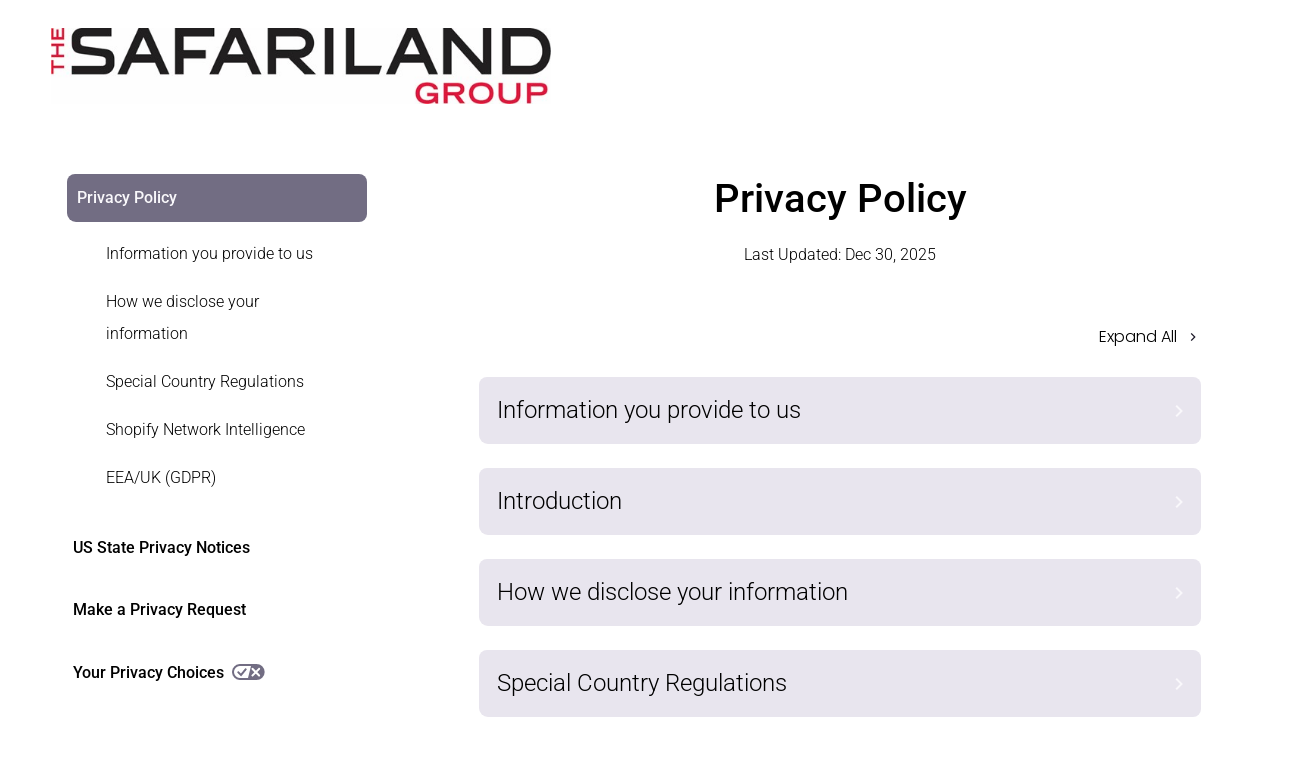

--- FILE ---
content_type: text/html; charset=utf-8
request_url: https://privacy.safariland.com/privacy-policy
body_size: 174031
content:
<!DOCTYPE html><html lang="en"><head><meta charSet="utf-8"/><meta name="viewport" content="width=device-width, initial-scale=1"/><link rel="preload" as="image" href="https://polaris.truevaultcdn.com/logos/organizations/2KKPUPEGH-logo-114685.jpg"/><link rel="preload" as="image" href="/_next/static/media/hamburger_menu.bac2162d.svg"/><link rel="preload" as="image" href="/assets/truevault.svg"/><link rel="preload" as="image" href="/_next/static/media/expand_more_light.ff69b20d.svg"/><link rel="stylesheet" href="/_next/static/css/e1dbec369db955dd.css" data-precedence="next"/><link rel="stylesheet" href="/_next/static/css/75ba39c43b6cdf40.css" data-precedence="next"/><link rel="preload" as="script" fetchPriority="low" href="/_next/static/chunks/webpack-c30f3f912050dab4.js"/><script src="/_next/static/chunks/45ab15b3-3cb0d7d706ab1203.js" async=""></script><script src="/_next/static/chunks/318-816853bbace7aced.js" async=""></script><script src="/_next/static/chunks/main-app-8bad213878f257ec.js" async=""></script><script src="/_next/static/chunks/515-cfe8af681cf6f8fe.js" async=""></script><script src="/_next/static/chunks/603-6cf85819a623081f.js" async=""></script><script src="/_next/static/chunks/10-7edba35531117427.js" async=""></script><script src="/_next/static/chunks/529-9b3b1fd09fb0c476.js" async=""></script><script src="/_next/static/chunks/983-73f4ccf6d64bc704.js" async=""></script><script src="/_next/static/chunks/app/(default_site)/layout-428be37f78ca43f1.js" async=""></script><script src="/_next/static/chunks/app/(default_site)/privacy-policy/page-95f7042966f71f77.js" async=""></script><title>Privacy Policy - Safariland</title><meta name="description" content="Review Safariland&#x27;s Privacy Policy, including data we collect, how we use it, and your privacy rights"/><meta name="og:type" content="website"/><meta name="og:title" content="Safariland Privacy Policy"/><meta name="og:description" content="Review Safariland&#x27;s Privacy Policy, including data we collect, how we use it, and your privacy rights"/><meta name="twitter:title" content="Safariland Privacy Policy"/><meta name="twitter:description" content="Review Safariland&#x27;s Privacy Policy, including data we collect, how we use it, and your privacy rights"/><meta name="twitter:card" content="summary"/><meta name="og:image" content="https://polaris.truevaultcdn.com/logos/organizations/2KKPUPEGH-logo-114685.jpg"/><meta name="twitter:image" content="https://polaris.truevaultcdn.com/logos/organizations/2KKPUPEGH-logo-114685.jpg"/><meta name="robots" content="noindex, nofollow"/><base href="https://privacy.safariland.com/"/><link rel="stylesheet" type="text/css" href="https://fonts.bunny.net/css?family=Poppins:300,500,400,700&amp;display=swap"/><link rel="stylesheet" type="text/css" href="https://fonts.bunny.net/css?family=Roboto+Mono:300,400|Roboto:300,400,500,700&amp;display=swap"/><link rel="icon" type="image/x-icon" href=""/><script src="/_next/static/chunks/polyfills-c67a75d1b6f99dc8.js" noModule=""></script></head><body><div class="layout"><div class="header"><div class="header-announcement-bar-wrapper"><div class="header-inner container--fluid header-layout-nav-right"><div class="header-title-nav-wrapper"><div class="header-title"><div class="logo"><a href="https://safariland.com/"><img src="https://polaris.truevaultcdn.com/logos/organizations/2KKPUPEGH-logo-114685.jpg" alt="Safariland logo"/></a></div><div class="hamburger-menu"><img src="/_next/static/media/hamburger_menu.bac2162d.svg" class="icon" alt="Open Menu icon"/></div></div></div></div></div></div><div class="content-wrapper"><section><div class="privacy-policy row"><div class="page"><div class="sidebar-wrap"><div class="page-nav open"><button class="active-page" role="link" aria-current="page">Privacy Policy</button><div class="sidebar   sub-items-nav"><p class="anchor-link  hover:active" role="link"><a href="#information-we-collect">Information you provide to us</a></p><p class="anchor-link  hover:active" role="link"><a href="#how-we-disclose-information">How we disclose your information</a></p><p class="anchor-link  hover:active" role="link"><a href="#special-country-regulations">Special Country Regulations</a></p><p class="anchor-link  hover:active" role="link"><a href="#shopify-network-intelligence">Shopify Network Intelligence</a></p><p class="anchor-link  hover:active" role="link"><a href="#eeauk-gdpr">EEA/UK (GDPR)</a></p></div></div><div class="page-nav "><button class="nav-button" role="link">US State Privacy Notices</button></div><div class="page-nav "><button class="nav-button" role="link">Make a Privacy Request</button></div><div class="page-nav "><button class="nav-button" role="link">Your Privacy Choices<svg width="33" height="16" viewBox="0 0 33 16" fill="none" xmlns="http://www.w3.org/2000/svg" class="opt-out-icon"><rect x="1" y="1" width="30.6667" height="14" rx="7" stroke="currentColor" stroke-width="2"></rect><path d="M15.666 15.3327L19.3327 0.666016L24.9993 0.999349L28.3327 1.99935L30.666 4.33268L31.666 7.66602L30.9993 10.666L29.666 12.666L26.3327 14.9994L15.666 15.3327Z" fill="currentColor"></path><path d="M6.33398 8.33398L9.00065 11.0007L13.6673 5.33398" stroke="currentColor" stroke-width="2" stroke-linecap="round"></path><path class="x-lines" d="M20.4727 4.86328L27.1393 11.5299" stroke="currentColor" stroke-width="2" stroke-linecap="round"></path><path class="x-lines" d="M20.4727 11.5293L27.1393 4.86263" stroke="currentColor" stroke-width="2" stroke-linecap="round"></path></svg></button></div></div><div class="content content--with-max-width fade-in fade-in"><div class="header"><h1 class="page-title">Privacy Policy</h1><p class="last-updated">Last Updated: <!-- -->Dec 30, 2025</p></div><div class="content content--with-max-width"><div class="control-all" role="button" style="align-items:center" tabindex="0"><div>Expand All</div><img alt="Expand/Collapse Icon" loading="lazy" width="8" height="8" decoding="async" data-nimg="1" class="icon" style="color:transparent" src="/_next/static/media/expand_more_dark.a6586f6a.svg"/></div><button class="drop-down-info  " aria-expanded="false" aria-controls="content-information-we-collect" type="button"><h2>Information you provide to us</h2><a id="information-we-collect"></a><img src="/_next/static/media/expand_more_light.ff69b20d.svg" class="icon" alt="Expand section" role="presentation" aria-hidden="true"/></button><div class="interior " id="content-information-we-collect"><p>We collect the personal information you provide to us when you purchase our products or visit our website. The categories of information we may collect include:</p>
    <ul>
        <li>Personal Identifiers, including name, email address, postal address, telephone number, tax ID number, and online Identifiers</li>
        <li>Internet Activity</li>
        <li>Commercial Information, including purchases</li>
        <li>Financial Information, including credit or debit card number</li>
        <li>Location Information, including precise geolocation</li>
        <li>Physical and Audio Data, including physical characteristics or descriptions</li>
        <li>Protected Classifications and Other Personal Characteristics, including sex, gender, or gender identity, race, color, or ethnic origin, and citizenship or immigration status</li>
        <li>Inferences from Other Data, including inferences created from other personal information collected</li>
    </ul>
<p></p><h3><a id="cookie-policy">Browser Cookies</a></h3>We use cookies to create a better experience for you on our site. For example, cookies prevent you from having to login repeatedly, and they help us remember items you&#x27;ve added to your cart. We also use third-party cookies, which are cookies placed by third parties for advertising and analytics purposes. You can control these cookies through your browser settings.<p></p><h3><a id="information-from-other-sources">Information from other sources</a></h3><p>We may collect personal information about you from third-party sources, including Ad Networks, Data Analytics Providers, Other consumers (e.g., referrals), and Retail Partners.</p><p>The categories of information we may collect include:</p>    <p>Ad Networks</p>
    <ul aria-label="Ad Networks categories">
                <li>Personal Identifiers, including Name and Online Identifiers</li>
                <li>Internet Activity</li>
                <li>Commercial Information, including Purchases</li>
                <li>Location Information, including Precise geolocation</li>
                <li>Protected Classifications and Other Personal Characteristics, including Sex, gender, or gender identity</li>
                <li>Inferences from Other Data, including Inferences created from other personal information collected</li>
    </ul>
    <p>Data Analytics Providers</p>
    <ul aria-label="Data Analytics Providers categories">
                <li>Personal Identifiers, including Name, Email address, and Online Identifiers</li>
                <li>Internet Activity</li>
                <li>Commercial Information, including Purchases</li>
                <li>Location Information, including Precise geolocation</li>
                <li>Protected Classifications and Other Personal Characteristics, including Sex, gender, or gender identity</li>
                <li>Inferences from Other Data, including Inferences created from other personal information collected</li>
    </ul>
    <p>Fraud Prevention Tools</p>
    <ul aria-label="Fraud Prevention Tools categories">
                <li>Personal Identifiers, including Name, Email address, and Online Identifiers</li>
                <li>Internet Activity</li>
                <li>Commercial Information, including Purchases</li>
                <li>Financial Information, including Credit or debit card number</li>
                <li>Location Information, including Precise geolocation</li>
    </ul>
    <p>Other consumers (e.g., referrals)</p>
    <ul aria-label="Other consumers (e.g., referrals) categories">
                <li>Personal Identifiers, including Name, Email address, and Telephone number</li>
    </ul>
    <p>Retail Partners</p>
    <ul aria-label="Retail Partners categories">
                <li>Personal Identifiers, including Name</li>
                <li>Internet Activity</li>
                <li>Commercial Information, including Purchases</li>
                <li>Protected Classifications and Other Personal Characteristics, including Sex, gender, or gender identity</li>
    </ul>
<h3><a id="how-long-we-keep-your-data">How long we keep your data</a></h3><p></p><p>We do not retain data for any longer than is necessary for the purposes described in this Policy.</p>We generally retain data according to the guidelines below.<p></p><table><caption class="sr-only">Data Retention Periods</caption><thead><tr><th scope="col" width="40%">Type of Data</th><th scope="col" width="60%">Retention Period</th></tr></thead><tbody><tr><td>Cookies and online data we collect while you use our website, including Online Identifiers, Internet Activity, Precise geolocation, Sex, gender, or gender identity</td><td>We delete or anonymize data concerning your use of our website within 5 years of collecting it.</td></tr><tr><td>Data we collect in order to process and ship orders you place with us, including Name, Email address, Postal address, Telephone number, Tax ID number, Online Identifiers, Internet Activity, Purchases, Credit or debit card number, Precise geolocation, Physical characteristics or descriptions, Sex, gender, or gender identity, Inferences created from other personal information collected</td><td>We keep personal information related to products and services you purchase for as long as the personal data is required for us to fulfill our contract with you, and for 10 years from your last purchase with us. We may keep data beyond this period in anonymized form.</td></tr><tr><td>Data we collect when you contact us for customer support and other inquiries, including Name, Email address, Postal address, Telephone number, Tax ID number, Purchases, Precise geolocation, Physical characteristics or descriptions, Sex, gender, or gender identity</td><td>Example: We keep customer feedback and correspondence with our customer service for up to 10 years to help us respond to any questions or complaints. We may keep data beyond this period in anonymized form.</td></tr><tr><td>Data we collect when you sign up for promotional and marketing communications, including Name, Email address, Telephone number, Purchases</td><td>Where you have signed up to receive promotional and marketing communications from us, we will retain any data collected until you opt out or request its deletion. We may keep data beyond this period in anonymized form. We will further retain a record of any opt-outs in order to prevent sending you future communications.</td></tr><tr><td>Data we collect when you review our products, answer surveys, or send feedback, including Name, Email address, Telephone number, Internet Activity, Purchases, Precise geolocation, Sex, gender, or gender identity</td><td>We retain review, survey, and feedback data for up to 10 years following your last contact with us. </td></tr><tr><td>Data we collect in connection with privacy requests, including Name, Email address, Online Identifiers</td><td>We retain records related to privacy requests for a minimum of 24 months following the completion of the request</td></tr><tr><td>Data we collect for security purposes, including Online Identifiers, Internet Activity, Precise geolocation, Inferences created from other personal information collected</td><td>We retain security-related data as long as necessary to comply with our legal obligations and to maintain and improve our information security measures.</td></tr></tbody></table><h3><a id="purposes-of-processing">Why we process your information</a></h3><p>We process personal information for the following business and commercial purposes:</p><ul aria-label="Data Uses">
      <li>Checking Job Applicant and Employee Backgrounds</li>
    <li>Conducting Surveys</li>
    <li>Creating Customer Profiles</li>
    <li>Data Storage</li>
    <li>Delivering Targeted Ads</li>
    <li>Fulfilling Customer Orders</li>
    <li>Improving our Products &amp; Services</li>
    <li>Internal Business Operations</li>
    <li>Meeting Compliance &amp; Legal Requirements</li>
    <li>Operating our Website or Mobile Apps</li>
    <li>Organizing &amp; Managing Data</li>
    <li>Preventing Fraud</li>
    <li>Processing Payments</li>
    <li>Providing Customer Support</li>
    <li>Providing Cybersecurity</li>
    <li>Sending Promotional Communications</li>
    <li>Tracking Purchases &amp; Customer Data</li>
</ul>
</div><button class="drop-down-info  " aria-expanded="false" aria-controls="content-introduction" type="button"><h2>Introduction</h2><a id="introduction"></a><img src="/_next/static/media/expand_more_light.ff69b20d.svg" class="icon" alt="Expand section" role="presentation" aria-hidden="true"/></button><div class="interior " id="content-introduction"><p><i>We value your privacy and the information you consent to share in relation to our SMS marketing service. We use this information to send you text notifications (for your order, including abandoned checkout reminders), text marketing offers, and transactional texts, including requests for reviews from us. Opt-in data and consent for text messaging will not be shared with any third parties except for messaging partners, for the purpose of enabling and operating our text messaging prog<i>﻿﻿</i>ram.<br/>Our website uses cookies to keep track of items you put into your shopping cart, including when you have abandoned your checkout. This inform<b>﻿</b>ation is used to determine when to send cart reminder messages via SMS.</i>﻿<i>﻿</i>﻿</p><p><i></i></p><p></p></div><button class="drop-down-info  " aria-expanded="false" aria-controls="content-how-we-disclose-information" type="button"><h2>How we disclose your information</h2><a id="how-we-disclose-information"></a><img src="/_next/static/media/expand_more_light.ff69b20d.svg" class="icon" alt="Expand section" role="presentation" aria-hidden="true"/></button><div class="interior " id="content-how-we-disclose-information"><p>We may disclose personal information about you for business and commercial purposes when you purchase our products or visit our website:</p><table><caption class="sr-only">Personal Information Sharing Categories</caption><thead><tr><th scope="col">Personal Information Category</th><th scope="col">Categories of Service Providers</th><th scope="col">Categories of Third Parties</th></tr></thead><tbody><tr><td>Personal Identifiers</td><td>Ad Networks, Affliate Marketing, Background Check Provider, Business Operations Tool, Cloud Computing &amp; Storage Providers, Collaboration &amp; Productivity Tools, Commerce Software Tools, Cybersecurity Providers, Data Analytics Providers, Governance, Risk &amp; Compliance Software, Human Resources Contractors, IT Infrastructure Services, On Demand Printing, Payment Processors, Sales &amp; Marketing Tools, Shipping Services, Web Hosting Services, and Website Operations Tools</td><td>Ad Networks, Background Check Provider, Communications Tools, Data Analytics Providers, Data Cooperative, First Party Data Collection, Fraud Prevention Tools, Governance, Risk &amp; Compliance Software, Payment Processors, Sales &amp; Marketing Tools, Shipping Services, Social Networks, and Web Hosting Services</td></tr><tr><td>Internet Activity</td><td>Ad Networks, Affliate Marketing, Business Operations Tool, Cloud Computing &amp; Storage Providers, Commerce Software Tools, Cybersecurity Providers, Governance, Risk &amp; Compliance Software, Payment Processors, Sales &amp; Marketing Tools, Web Hosting Services, and Website Operations Tools</td><td>Ad Networks, Communications Tools, Data Analytics Providers, Data Cooperative, First Party Data Collection, Fraud Prevention Tools, Payment Processors, and Social Networks</td></tr><tr><td>Commercial Information</td><td>Ad Networks, Business Operations Tool, Cloud Computing &amp; Storage Providers, Commerce Software Tools, Data Analytics Providers, IT Infrastructure Services, On Demand Printing, Payment Processors, Sales &amp; Marketing Tools, and Website Operations Tools</td><td>Ad Networks, Communications Tools, Data Analytics Providers, Data Cooperative, First Party Data Collection, Fraud Prevention Tools, Governance, Risk &amp; Compliance Software, and Payment Processors</td></tr><tr><td>Financial Information</td><td>Business Operations Tool, Cloud Computing &amp; Storage Providers, Commerce Software Tools, Data Analytics Providers, IT Infrastructure Services, On Demand Printing, Payment Processors, Sales &amp; Marketing Tools, and Website Operations Tools</td><td>Communications Tools, Data Analytics Providers, Data Cooperative, First Party Data Collection, Fraud Prevention Tools, and Payment Processors</td></tr><tr><td>Location Information</td><td>Ad Networks, Affliate Marketing, Cloud Computing &amp; Storage Providers, Commerce Software Tools, Sales &amp; Marketing Tools, Web Hosting Services, and Website Operations Tools</td><td>Ad Networks, Data Analytics Providers, Data Cooperative, First Party Data Collection, Fraud Prevention Tools, Payment Processors, and Social Networks</td></tr><tr><td>Physical and Audio Data</td><td>Sales &amp; Marketing Tools</td><td>None</td></tr><tr><td>Protected Classifications and Other Personal Characteristics</td><td>Ad Networks, Background Check Provider, Business Operations Tool, Human Resources Contractors, IT Infrastructure Services, and Sales &amp; Marketing Tools</td><td>Ad Networks, Data Analytics Providers, First Party Data Collection, and Social Networks</td></tr><tr><td>Inferences from Other Data</td><td>Ad Networks, Cloud Computing &amp; Storage Providers, and Sales &amp; Marketing Tools</td><td>Ad Networks, First Party Data Collection, and Social Networks</td></tr></tbody></table></div><button class="drop-down-info  " aria-expanded="false" aria-controls="content-special-country-regulations" type="button"><h2>Special Country Regulations</h2><a id="special-country-regulations"></a><img src="/_next/static/media/expand_more_light.ff69b20d.svg" class="icon" alt="Expand section" role="presentation" aria-hidden="true"/></button><div class="interior " id="content-special-country-regulations"><p>Some countries restrict reports such that only employees in key or management functions may be the subject of a report. In some countries, anonymous reports may not be permitted under the law except under extremely restrictive circumstances.</p><p>Further, any issues or concerns relating to topics not in scope to be reported via the Cadre Ethics Helpline for a particular country or jurisdiction should be reported directly to your manager or supervisor or a representative of the local Human Resources Department, or the Corporate Human Resources and Legal Departments, as appropriate.</p><p>In certain countries, based on Cadre’s handling of your personal data or response to your request to exercise applicable rights, you may be entitled to contact the local Data Protection Authority for additional information or assistance. Please reference the contact information below for more details.</p><p><b>BELGIUM</b></p><p>Belgium Data Protection Authority</p><p>Rue de la Presse 35, 1000 Brussels, Belgium. </p><p>Tel: +32 (0)2 274 48 00</p><p><a href="https://www.autoriteprotectiondonnees.be/citoyen">https://www.autoriteprotection...</a><br/><a rel="noopener noreferrer nofollow" href="obfuscated" style="unicode-bidi:bidi-override;direction:rtl">eb.abg-dpa@tcatnoc</a></p><p><b>CANADA</b></p><p>Office of the Privacy Commissioner of Canada<br/>30 Victoria Street<br/>Gatineau, Quebec, Canada<br/>K1A 1H3</p><p>Toll-free: 1-800-282-1376<br/>T: 819-994-5444</p><p><a href="https://services.priv.gc.ca/demande-information-request/en/request">https://services.priv.gc.ca/demande-information-request/en/request</a></p><p><a href="https://www.priv.gc.ca/en">https://www.priv.gc.ca/en</a></p><p><b>FRANCE</b></p><p>Commission Nationale de l&#x27;Informatique et des Libertés - CNIL</p><p>3 Place de Fontenoy</p><p>TSA 80715 – 75334 Paris, Cedex 07</p><p>T: +33 1 53 73 22 22</p><p><a href="http://www.cnil.fr/">http://www.cnil.fr/</a> <a href="https://secure.ethicspoint.com/domain/en/link.asp?link=https://www.cnil.fr/en/contact-cnil" target="_blank">https://www.cnil.fr/en/contact-cnil</a></p><p><b>GERMANY</b></p><p>In accordance with applicable German law, when you make your report, you may choose to identify yourself or remain anonymous. However, please be aware that if you choose to identify yourself, your identity must be disclosed to the subject(s) of the report as the source of the report.</p><p>Die Bundesbeauftragter für den Datenschutz und die Informationsfreiheit (The Federal Commissioner for Data Protection)</p><p>Graurheindorfer Straße 153<br/>53117 Bonn<br/>Germany<br/>T: +49 228 997799 0<br/>F: +49 228 997799 5550<br/><a target="_blank" href="obfuscated" style="unicode-bidi:bidi-override;direction:rtl">ed.dnub.idfb@elletstsop</a><br/><a href="https://secure.ethicspoint.com/domain/en/link.asp?link=mailto:www.bfdi.bund.de" target="_blank">www.bfdi.bund.de</a></p><p>Each German state also has its own Data Protection Authority; the contact information and websites for each one may be found at: <a href="https://secure.ethicspoint.com/domain/en/link.asp?link=https://www.bfdi.bund.de/DE/Infothek/Anschriften_Links/anschriften_links-node.html" target="_blank">https://www.bfdi.bund.de/DE/Infothek/Anschriften_Links/anschriften_links-node.html</a>.</p><p>In Germany, based on Cadre’s handling of your whistleblowing report, you may have the right to request assistance from the national regulator applicable to such matters. Please reference the contact information below for more details.</p><p>Meldestelle des Bundes beim Bundesamt für Justiz (External federal reporting office at the Federal Office of Justice)</p><p>Federal Office of Justice<br/>External Federal Reporting Office<br/>53094 Bonn<br/>Germany<br/>T: +49 228 99 410-6644<br/><a href="https://secure.ethicspoint.com/domain/en/link.asp?link=https://www.bundesjustizamt.de/DE/MeldestelledesBundes/MeldestelledesBundes_node.html" target="_blank">https://www.bundesjustizamt.de/DE/MeldestelledesBundes/MeldestelledesBundes_node.html</a></p><p><b>ITALY</b></p><p>Garante per la protezione dei dati personali,</p><p>Piazza Venezia, 11, 00187 Roma, Italy.</p><p>T: +39 06.696771</p><p style="unicode-bidi:bidi-override;direction:rtl">ti.pdpg.cep@ollocotorp</p><p><a href="https://www.garanteprivacy.it/home_en_old">https://www.garanteprivacy.it/...</a></p><p><b>LITHUANIA</b></p><p>State Data Protection Inspectorate of Lithuania</p><p>L. Sapiegos str. 17, LT-10312 Vilnius, Lithuania.</p><p>T: +370 5 271 2804 </p><p>T: +370 5 279 1445</p><p>ada@ada.lt. </p><p><a href="https://vdai.lrv.lt/en/">https://vdai.lrv.lt/en/</a></p><p><b>MEXICO</b></p><p>National Institute of Access to Information and Data Protection (INAI)</p><p>Av. Insurgentes Sur # 3211, Planta Baja, Colonia<br/>Insurgentes Cuicuilco, Delegación Coyoacán, C.P.<br/>04530, Ciudad de México<br/>México </p><p>T: 01 800 835 43 24<br/><a target="_blank" href="obfuscated" style="unicode-bidi:bidi-override;direction:rtl">xm.gro.iani@noicneta</a><br/><a href="https://secure.ethicspoint.com/domain/en/link.asp?link=http://inicio.inai.org.mx" target="_blank">http://inicio.inai.org.mx</a></p><p><b>UNITED KINGDOM</b></p><p>The Information Commissioner</p><p>Wycliffe House, Water Lane<br/>Wilmslow Cheshire SK9 5AF<br/>United Kingdom<br/>T: +44 0303 123 1113<br/><a target="_blank" href="obfuscated" style="unicode-bidi:bidi-override;direction:rtl">ku.gro.oci@eefnoitcetorpatad</a><br/><a href="https://secure.ethicspoint.com/domain/en/link.asp?link=www.ico.org.uk" target="_blank">www.ico.org.uk</a></p></div><button class="drop-down-info  " aria-expanded="false" aria-controls="content-shopify-network-intelligence" type="button"><h2>Shopify Network Intelligence</h2><a id="shopify-network-intelligence"></a><img src="/_next/static/media/expand_more_light.ff69b20d.svg" class="icon" alt="Expand section" role="presentation" aria-hidden="true"/></button><div class="interior " id="content-shopify-network-intelligence"><p>Our online store is hosted by Shopify, and Shopify collects and processes personal data about store customers for purposes including but not limited to: providing product and store customization, analytics, and advertising services. Information submitted by customers will be shared with Shopify as well as third parties that may be located in other countries. To learn more about Shopify’s data practices, please review their <a href="https://www.shopify.com/legal/privacy/consumers" target="_blank" rel="noopener noreferrer">privacy policy</a>.</p><p>Depending on your jurisdiction, you may opt out or object to Shopify’s processing of your data for certain use cases on their <a href="https://privacy.shopify.com/en" target="_blank" rel="noopener noreferrer">Privacy Controls</a> page.</p></div><button class="drop-down-info  " aria-expanded="false" aria-controls="content-eeauk-gdpr" type="button"><h2>EEA/UK (GDPR)</h2><a id="eeauk-gdpr"></a><img src="/_next/static/media/expand_more_light.ff69b20d.svg" class="icon" alt="Expand section" role="presentation" aria-hidden="true"/></button><div class="interior " id="content-eeauk-gdpr"><p>This section provides additional information for people in the European Economic Area (EEA) or United Kingdom (UK). ​​The terms used in this section have the same meaning as in the General Data Protection Regulation and the UK Data Protection Act (GDPR). The term “personal information”  as used in this notice has the same meaning as “personal data” in the GDPR. </p><h3><a id="gdpr-collection-and-disclosure-of-personal-data">Collection and Disclosure of Personal Data</a></h3><p>The personal data we collect and how we share it is described above in our Privacy Policy.</p><p>We may disclose your personal information to the following third party controllers for business purposes:Shopify Network Intelligence, Tidio, Facebook, Sterling Background Checks, NoFraud, Brandwatch, brand regulator, Constant Contact, Veeam Backup &amp; Replication, Ad Beacon, UCheck, Meta Ads, Infor, Adelphic, Google Ads. To understand how these parties handle your data, please refer to their respectiveprivacy policies.</p><h4><a id="gdpr-cookie-notice">Cookie Notice</a></h4><p>We use cookies to improve your experience on our site and to allow us and third parties to personalize the marketing content you see on other websites and social media. Website visitors from European Privacy Law regions can control cookie settings. <strong><a href="https://safariland.com?polaris.openConsentManager=true">Manage your region specific consent settings here</a></strong>.</p><h5>Essential Cookies</h5><p>We use these cookies for things like security, logins, site errors, and processing payments. We can&#x27;t turn these necessary cookies off, but you can control them in your browser.</p><table><thead><tr><th>Cookie Name</th><th>Provider</th><th>Duration</th></tr></thead><tbody><tr><td>__cf_bm</td><td>Shopify</td><td>30 Mins</td></tr><tr><td>__Secure-ROLLOUT_TOKEN</td><td></td><td>5 Months 27 Days</td></tr><tr><td>_ALGOLIA</td><td>Algolia</td><td>5 Months 27 Days</td></tr><tr><td>_cmp_a</td><td>Shopify</td><td>1 Day</td></tr><tr><td>_tracking_consent</td><td>Shopify</td><td>1 Year</td></tr><tr><td>_vis_opt_test_cookie</td><td>VWO</td><td>Session</td></tr><tr><td>_vuid</td><td>VWO</td><td>1 Hour</td></tr><tr><td>cart_currency</td><td>Shopify</td><td>14 Days</td></tr><tr><td>DEVICE_INFO</td><td>Google Analytics</td><td>5 Months 30 Days</td></tr><tr><td>keep_alive</td><td>Shopify</td><td>Session</td></tr><tr><td>localization</td><td>Shopify</td><td>1 Year</td></tr><tr><td>polaris_consent_settings</td><td>TrueVault</td><td>5 Months 27 Days</td></tr><tr><td>receive-cookie-deprecation</td><td>Google Ads</td><td>Session</td></tr><tr><td>receive-cookie-deprecation</td><td>Google Ads</td><td>Session</td></tr><tr><td>secure_customer_sig</td><td>Shopify</td><td>1 Year</td></tr><tr><td>shopify_pay_redirect</td><td>Shopify</td><td>1 Hour</td></tr><tr><td>us_privacy</td><td>TrueVault</td><td>5 Months 27 Days</td></tr><tr><td>VISITOR_INFO1_LIVE</td><td>Google Analytics</td><td>5 Months 27 Days</td></tr><tr><td>YSC</td><td>Google Analytics</td><td>Session</td></tr></tbody></table><h5>Analytics Cookies</h5><p>These cookies tell us how you use our sites and apps, and provide information to help us improve your experience.</p><table><thead><tr><th>Cookie Name</th><th>Provider</th><th>Duration</th></tr></thead><tbody><tr><td>_ga</td><td>Google Analytics</td><td>1 Year 1 Month 4 Days</td></tr><tr><td>_ga_8RHF33HPBX</td><td>Google Analytics</td><td>1 Year 1 Month 4 Days</td></tr><tr><td>_ga_9WZY7JJRB2</td><td>Google Analytics</td><td>1 Year 1 Month 4 Days</td></tr><tr><td>_gat</td><td>Google Analytics</td><td>2 Mins</td></tr><tr><td>_gid</td><td>Google Analytics</td><td>1 Day</td></tr><tr><td>_gsid</td><td>Google Analytics</td><td>1 Year 1 Month 4 Days</td></tr><tr><td>_landing_page</td><td>Shopify</td><td>14 Days</td></tr><tr><td>_orig_referrer</td><td>Shopify</td><td>14 Days</td></tr><tr><td>_shopify_s</td><td>Shopify</td><td>30 Mins</td></tr><tr><td>_shopify_sa_p</td><td>Shopify</td><td>30 Mins</td></tr><tr><td>_shopify_sa_t</td><td>Shopify</td><td>30 Mins</td></tr><tr><td>_shopify_y</td><td>Shopify</td><td>1 Year</td></tr><tr><td>_sp_id.4209</td><td>Shop Pay</td><td>1 Year 1 Month 4 Days</td></tr><tr><td>_sp_id.7660</td><td>Shop Pay</td><td>1 Year 1 Month 4 Days</td></tr><tr><td>_sp_ses.4209</td><td>Shop Pay</td><td>30 Mins</td></tr><tr><td>_sp_ses.7660</td><td>Shop Pay</td><td>30 Mins</td></tr><tr><td>_vis_opt_s</td><td>VWO</td><td>3 Months 8 Days</td></tr><tr><td>_vuid</td><td>VWO</td><td>1 Hour</td></tr><tr><td>_vwo_ds</td><td>VWO</td><td>2 Months 29 Days</td></tr><tr><td>_vwo_sn</td><td>VWO</td><td>31 Mins</td></tr><tr><td>_vwo_uuid</td><td>VWO</td><td>1 Year 1 Month 4 Days</td></tr><tr><td>_vwo_uuid_v2</td><td>VWO</td><td>1 Year 1 Day</td></tr><tr><td>avmws</td><td>avantlink</td><td>1 Year 1 Month 4 Days</td></tr><tr><td>ctcId</td><td>Cloudflare</td><td>23 Days</td></tr><tr><td>DEVICE_INFO</td><td>Google Analytics</td><td>5 Months 30 Days</td></tr><tr><td>ltkpopup-session-depth</td><td>Microsoft Ads</td><td>Session</td></tr><tr><td>mc</td><td>Google Analytics</td><td>1 Year 1 Month</td></tr><tr><td>mf_5bdefab3-8342-4dd5-a73f-25070d925d8e</td><td>Mouseflow</td><td>Session</td></tr></tbody></table><h5>Personalization Cookies</h5><p>We use these cookies to enhance functionality and personalize content for you. For example, they allow us to remember you when you return to our website or app. If you do not allow these cookies then some or all of these services may not function properly.</p><table><thead><tr><th>Cookie Name</th><th>Provider</th><th>Duration</th></tr></thead><tbody><tr><td>pixel</td><td>Yotpo - Reviews &amp; UGC</td><td>1 Year</td></tr><tr><td>VISITOR_PRIVACY_METADATA</td><td>TrueVault</td><td>5 Months 27 Days</td></tr></tbody></table><h5>Advertising Cookies</h5><p>These cookies help us decide which products, services and offers may be relevant for you. We use this data to customize the marketing content you see on websites, apps and social media, and to measure your interactions with that content. We might use these cookies to advertise our products to you when you visit other websites.</p><table><thead><tr><th>Cookie Name</th><th>Provider</th><th>Duration</th></tr></thead><tbody><tr><td>__kla_id</td><td>Klaviyo</td><td>1 Year 1 Month 4 Days</td></tr><tr><td>__qca</td><td>Google Ads</td><td>1 Year 27 Days</td></tr><tr><td>__wtba</td><td>Yotpo - Reviews &amp; UGC</td><td>1 Year 1 Month 4 Days</td></tr><tr><td>_ama</td><td>Amazon Web Services</td><td>1 Year</td></tr><tr><td>_fbp</td><td>Meta Ads</td><td>2 Months 29 Days</td></tr><tr><td>_gcl_au</td><td>Google Ads</td><td>2 Months 29 Days</td></tr><tr><td>_uetsid</td><td>Microsoft Ads</td><td>1 Day</td></tr><tr><td>_uetvid</td><td>Microsoft Ads</td><td>1 Year 25 Days</td></tr><tr><td>avmws</td><td>avantlink</td><td>1 Year 1 Month 4 Days</td></tr><tr><td>cu</td><td>Shopify</td><td>1 Year</td></tr><tr><td>IDE</td><td>Google Ads</td><td>1 Year 1 Month 4 Days</td></tr><tr><td>mc</td><td>Google Analytics</td><td>1 Year 1 Month</td></tr><tr><td>MR</td><td>Microsoft Ads</td><td>7 Days</td></tr><tr><td>MSPTC</td><td>Microsoft Ads</td><td>1 Year 25 Days</td></tr><tr><td>MUID</td><td>Microsoft Ads</td><td>1 Year 25 Days</td></tr><tr><td>pixel</td><td>Yotpo - Reviews &amp; UGC</td><td>1 Year</td></tr><tr><td>smbimpr217731</td><td></td><td>1 Day</td></tr><tr><td>smsbump_form_pages_session217731</td><td></td><td>Session</td></tr><tr><td>yotpo_pixel</td><td>Yotpo - Reviews &amp; UGC</td><td>1 Day</td></tr></tbody></table><h3><a id="gdpr-lawful-bases-and-legitimate-interests">Lawful Bases and Legitimate Interests</a></h3><p>We process personal data on the following lawful bases:</p><ul><li>Complying with legal obligations</li><li>Fulfilling contracts</li><li>Consent</li><li>Legitimate interests</li></ul><p>Where we process personal data on the basis of our legitimate interests, we pursue the following interests: Improving our Products &amp; Services, Fulfilling Customer Orders, Processing Payments, Meeting Compliance &amp; Legal Requirements, Conducting Surveys, Delivering Targeted Ads, Data Storage, Internal Business Operations, Organizing &amp; Managing Data, Operating our Website or Mobile Apps, Providing Customer Support, Providing Cybersecurity, Sending Promotional Communications, Creating Customer Profiles, Tracking Purchases &amp; Customer Data, Preventing Fraud, and Checking Job Applicant and Employee Backgrounds.</p><h3><a id="gdpr-international-data-transfers">International Data Transfers</a></h3><p>We may send the personal data of individuals in the EEA/UK/CH to third countries, including the United States, where it may be stored or processed, for example on our service providers’ cloud servers. When we transfer personal data, we endeavor to do so on the basis of Adequacy Decisions as adopted by the European Commission (EC), the UK Information Commissioner&#x27;s Office (ICO), or the Swiss Federal Data Protection and Information Commissioner (FDPIC), the EU-US Data Privacy Framework, UK-US Data Bridge, and Swiss-U.S. Data Privacy Framework agreements, Standard Contractual Clauses (SCCs) issued by the EC or the FDPIC, International Data Transfer Agreements (IDTAs) approved by the ICO, and as otherwise allowed by law. Data protection authorities have determined that the SCCs and IDTAs provide sufficient safeguards to protect personal data transferred outside the EEA/UK/CH. To request copies of our international data transfer safeguards, please contact us at <a rel="noopener noreferrer nofollow" target="_blank" href="obfuscated" style="unicode-bidi:bidi-override;direction:rtl">moc.dnalirafas@ycavirp</a>. You may read more about international data transfer mechanisms at the following links:</p><ul><li><a href="https://ec.europa.eu/info/law/law-topic/data-protection/international-dimension-data-protection/standard-contractual-clauses-scc_en" target="_blank" rel="nofollow">https://ec.europa.eu/info/law/law-topic/data-protection/international-dimension-data-protection/standard-contractual-clauses-scc_en</a></li><li><a href="https://ico.org.uk/for-organisations/guide-to-data-protection/guide-to-the-general-data-protection-regulation-gdpr/international-data-transfer-agreement-and-guidance/" target="_blank" rel="nofollow">https://ico.org.uk/for-organisations/guide-to-data-protection/guide-to-the-general-data-protection-regulation-gdpr/international-data-transfer-agreement-and-guidance/</a></li><li><a href="https://www.edoeb.admin.ch/edoeb/en/home/datenschutz/arbeit_wirtschaft/datenuebermittlung_ausland.html" target="_blank" rel="nofollow">https://www.edoeb.admin.ch/edoeb/en/home/datenschutz/arbeit_wirtschaft/datenuebermittlung_ausland.html</a></li></ul><h3><a id="gdpr-privacy-rights">Privacy Rights</a></h3><p>Individuals in the EEA/UK/CH have the following rights regarding their personal data.<a href="https://privacy.safariland.com/privacy-request">Make a Privacy Request by clicking here</a>. Once you submit a request, we will verify your identity and process your request in most cases within 30 days.</p><p><strong>Right to access.</strong> You have the right to request a copy of the personal data we hold about you.</p><p><strong>Right of portability.</strong> You have the right to ask us to transfer your data to another party.</p><p><strong>Right to rectification.</strong> You have the right to request that we rectify any incorrect information we have about you.</p><p><strong>Right of erasure.</strong> You have the right to request that we erase (delete) any personal information we hold about you.</p><p><strong>Right to withdraw consent.</strong> You have the right to withdraw your consent at any time when we rely on your permission to process your personal data.</p><p><strong>Right to object.</strong> You have the right to object to our use of data about you.</p><p><strong>Right to restrict processing.</strong> In certain circumstances, you have the right to restrict our processing of your personal data to storage only, subject to some exceptions. This right applies when:</p><ul><li>You have contested the accuracy of your personal data and we are still verifying its accuracy.</li><li>Your personal data has been unlawfully processed under the GDPR.</li><li>You need for us to keep your data in order to establish, exercise, or defend a legal claim.</li><li>You have previously objected to our processing of your personal data and the status of that review is still pending.</li></ul><p><strong>Right to lodge a complaint with a supervisory authority.</strong> You have a right to lodge a complaint with a supervisory authority. For more information, you can visit theInformation Commissioner’s Office website at <a href="https://ico.org.uk/" target="_blank" rel="nofollow">https://ico.org.uk/</a>, the Federal Data Protection and InformationCommissioner’s website at <a href="https://www.edoeb.admin.ch/" target="_blank" rel="nofollow">https://www.edoeb.admin.ch/</a>, or see a list of EU Data Protection Authorities at<a href="https://www.gdprregister.eu/gdpr/dpa-gdpr/" target="_blank" rel="nofollow">https://www.gdprregister.eu/gdpr/dpa-gdpr/</a>.</p><h3><a id="gdpr-inquiries">Inquiries</a></h3><h4><a id="gdpr-controller-contact-information">Controller contact information</a></h4><p>Safariland</p><p><a rel="noopener noreferrer nofollow" target="_blank" href="obfuscated" style="unicode-bidi:bidi-override;direction:rtl">moc.dnalirafas@ycavirp</a></p><h4><a id="gdpr-data-protection-officer-information">Data Protection Officer information</a></h4><p>Legal and Compliance Department</p><p><a rel="noopener noreferrer nofollow" target="_blank" href="obfuscated" style="unicode-bidi:bidi-override;direction:rtl">moc.dnalirafas@ycavirp</a></p></div></div></div></div></div></section></div><div class="flex-grow"></div><div class="content-wrapper w-100 pb-lg"><div class="powered-by-footer"><hr class="my-md"/><div class="footer-content"><span class="text-xs">Powered by</span><a href="https://www.truevault.com" target="_blank" rel="noreferrer"><span class="tooltip-container relative inline-block cursor-pointer" title="TrueVault. Built by Attorneys." style="position:relative;display:inline-block"><img src="/assets/truevault.svg" alt="TrueVault logo" style="height:16px;margin-left:8px"/></span></a></div><style>
          .tooltip-container::after {
            content: attr(title);
            position: absolute;
            bottom: 125%;
            left: 50%;
            transform: translateX(-50%);
            background-color: #333;
            color: white;
            padding: 8px 12px;
            border-radius: 4px;
            white-space: nowrap;
            font-size: 12px;
            opacity: 0;
            visibility: hidden;
            transition: opacity 0.3s, visibility 0.3s;
            z-index: 1000;
            pointer-events: none;
          }
          
          .tooltip-container::before {
            content: '';
            position: absolute;
            bottom: 115%;
            left: 50%;
            transform: translateX(-50%);
            border: 5px solid transparent;
            border-top-color: #333;
            opacity: 0;
            visibility: hidden;
            transition: opacity 0.3s, visibility 0.3s;
            z-index: 1000;
          }
          
          .tooltip-container:hover::after,
          .tooltip-container:hover::before {
            opacity: 1;
            visibility: visible;
          }
        </style></div></div></div><script src="/_next/static/chunks/webpack-c30f3f912050dab4.js" async=""></script><script>(self.__next_f=self.__next_f||[]).push([0]);self.__next_f.push([2,null])</script><script>self.__next_f.push([1,"0:\"$L1\"\n"])</script><script>self.__next_f.push([1,"2:HL[\"/_next/static/css/e1dbec369db955dd.css\",\"style\"]\n3:HL[\"/_next/static/css/75ba39c43b6cdf40.css\",\"style\"]\n"])</script><script>self.__next_f.push([1,"4:I[1304,[],\"\"]\n6:I[2362,[],\"\"]\n7:I[6602,[],\"\"]\n8:I[3861,[],\"\"]\n"])</script><script>self.__next_f.push([1,"1:[[],[\"$\",\"$L4\",null,{\"buildId\":\"t4jB6G8lQc6_VE8LiYaYN\",\"assetPrefix\":\"\",\"initialCanonicalUrl\":\"/privacy-policy\",\"initialTree\":[\"\",{\"children\":[\"(default_site)\",{\"children\":[\"privacy-policy\",{\"children\":[\"__PAGE__\",{}]}]},\"$undefined\",\"$undefined\",true]}],\"initialHead\":[false,\"$L5\"],\"globalErrorComponent\":\"$6\",\"children\":[\"$\",\"$L7\",null,{\"parallelRouterKey\":\"children\",\"segmentPath\":[\"children\"],\"loading\":\"$undefined\",\"loadingStyles\":\"$undefined\",\"hasLoading\":false,\"error\":\"$undefined\",\"errorStyles\":\"$undefined\",\"template\":[\"$\",\"$L8\",null,{}],\"templateStyles\":\"$undefined\",\"notFound\":[[\"$\",\"title\",null,{\"children\":\"404: This page could not be found.\"}],[\"$\",\"div\",null,{\"style\":{\"fontFamily\":\"system-ui,\\\"Segoe UI\\\",Roboto,Helvetica,Arial,sans-serif,\\\"Apple Color Emoji\\\",\\\"Segoe UI Emoji\\\"\",\"height\":\"100vh\",\"textAlign\":\"center\",\"display\":\"flex\",\"flexDirection\":\"column\",\"alignItems\":\"center\",\"justifyContent\":\"center\"},\"children\":[\"$\",\"div\",null,{\"children\":[[\"$\",\"style\",null,{\"dangerouslySetInnerHTML\":{\"__html\":\"body{color:#000;background:#fff;margin:0}.next-error-h1{border-right:1px solid rgba(0,0,0,.3)}@media (prefers-color-scheme:dark){body{color:#fff;background:#000}.next-error-h1{border-right:1px solid rgba(255,255,255,.3)}}\"}}],[\"$\",\"h1\",null,{\"className\":\"next-error-h1\",\"style\":{\"display\":\"inline-block\",\"margin\":\"0 20px 0 0\",\"padding\":\"0 23px 0 0\",\"fontSize\":24,\"fontWeight\":500,\"verticalAlign\":\"top\",\"lineHeight\":\"49px\"},\"children\":\"404\"}],[\"$\",\"div\",null,{\"style\":{\"display\":\"inline-block\"},\"children\":[\"$\",\"h2\",null,{\"style\":{\"fontSize\":14,\"fontWeight\":400,\"lineHeight\":\"49px\",\"margin\":0},\"children\":\"This page could not be found.\"}]}]]}]}]],\"notFoundStyles\":[],\"childProp\":{\"current\":[null,\"$L9\",null],\"segment\":\"(default_site)\"},\"styles\":[[\"$\",\"link\",\"0\",{\"rel\":\"stylesheet\",\"href\":\"/_next/static/css/e1dbec369db955dd.css\",\"precedence\":\"next\",\"crossOrigin\":\"$undefined\"}]]}]}]]\n"])</script><script>self.__next_f.push([1,"a:I[8647,[\"515\",\"static/chunks/515-cfe8af681cf6f8fe.js\",\"603\",\"static/chunks/603-6cf85819a623081f.js\",\"10\",\"static/chunks/10-7edba35531117427.js\",\"529\",\"static/chunks/529-9b3b1fd09fb0c476.js\",\"983\",\"static/chunks/983-73f4ccf6d64bc704.js\",\"547\",\"static/chunks/app/(default_site)/layout-428be37f78ca43f1.js\"],\"Header\"]\nb:T275c,"])</script><script>self.__next_f.push([1,"\u003ch2\u003e\u003ca id=\"ccpa-employee-notice-to-group\"\u003eNotice to California Employees\u003c/a\u003e\u003c/h2\u003e\n\n\u003cp\u003eThis Notice is provided pursuant to the California Consumer Privacy Act (CCPA) and discloses what personal information Safariland collects about California Employees. This Notice applies only to information collected about California Employees in that role. Visit \u003ca href=\"https://privacy.safariland.com/privacy-policy\" target=\"_blank\"\u003ehttps://privacy.safariland.com/privacy-policy\u003c/a\u003e for our general privacy policy applicable to consumers. This Notice applies only to information collected about California Employees in that role. Visit \u003ca href=\"https://privacy.safariland.com/privacy-policy\" target=\"_blank\"\u003ehere\u003c/a\u003e for our general privacy policy applicable to consumers. This Notice does not apply to information that is not considered \"personal information,\" such as anonymous, deidentified, or aggregated information, nor does it apply to publicly available information as defined in the CCPA.\u003c/p\u003e\n\n\u003ch3\u003e\u003ca id=\"ccpa-employee-personal-information-we-collect\"\u003ePersonal Information We Collect\u003c/a\u003e\u003c/h3\u003e\n\u003cp\u003eWe collect the following categories of information, as defined in the CCPA:\u003c/p\u003e\n\n\u003cul\u003e\n  \u003cli\u003ePersonal Identifiers, including name, email address, postal address, telephone number, social security number, driver's license number, State ID card number, passport number, and online Identifiers\u003c/li\u003e\n\u003cli\u003eInternet Activity\u003c/li\u003e\n\u003cli\u003eFinancial Information, including bank or other financial account number\u003c/li\u003e\n\u003cli\u003eGeneral location data\u003c/li\u003e\n\u003cli\u003eProtected Classifications and Other Personal Characteristics, including age, sex, gender, or gender identity, race, color, or ethnic origin, race, color, or ethnic origin, citizenship or immigration status, marital status, disability, military or veteran status, and personal data related to criminal offenses\u003c/li\u003e\n\u003cli\u003eData related to physical or mental health, including data related to physical or mental health and data related to physical or mental health\u003c/li\u003e\n\u003cli\u003eHealth insurance or medical ID number\u003c/li\u003e\n\u003cli\u003eProfessional information\u003c/li\u003e\n\u003cli\u003eEmployment-related information\u003c/li\u003e\n\u003c/ul\u003e\n\n\u003ch3\u003e\u003ca id=\"ccpa-employee-sources-of-personal-information\"\u003eSources of Personal Information\u003c/a\u003e\u003c/h3\u003e\n\n\u003cp\u003eWe collect personal information directly from you when you provide it to us.\n\u003c/p\u003e\n\n\u003ch3\u003e\u003ca id=\"ccpa-employee-how-long-we-keep-your-data\"\u003eHow Long We Keep Your Data\u003c/a\u003e\u003c/h3\u003e\n\n\u003cdiv\u003eWe retain employment information for a minimum of 4 years from the date of termination of an employee/contractor or non-hire of an applicant, and possibly longer if legally obligated.\u003c/div\u003e\n\n\u003ch3\u003e\u003ca id=\"ccpa-employee-purposes-for-collecting-information\"\u003eBusiness Purposes for Collecting Information\u003c/a\u003e\u003c/h3\u003e\n\u003cp\u003eWe collect this information for the following purpose(s):\u003c/p\u003e\n\u003cul\u003e\n  \u003cli\u003eEmployment-Related\u003c/li\u003e\n  \n\u003c/ul\u003e\n\n\u003cp\u003e\nWe do not use your personal information for commercial purposes.\n\u003c/p\u003e\n\n\u003ch3\u003e\u003ca id=\"ccpa-employee-how-we-disclose-personal-information\"\u003eHow We Disclose Personal Information\u003c/a\u003e\u003c/h3\u003e\n\n\u003cp\u003eIn the last 12 months, we may have disclosed personal information about you to the following categories of parties:\u003c/p\u003e\n\n\u003ctable\u003e\n \u003cthead\u003e\n   \u003ctr\u003e\n     \u003cth\u003ePersonal Information Disclosed\u003c/th\u003e\n     \u003cth\u003eRecipient (by Category)\u003c/th\u003e\n   \u003c/tr\u003e\n \u003c/thead\u003e\n \u003ctbody\u003e\n      \u003ctr\u003e\n        \u003ctd\u003ePersonal Identifiers\u003c/td\u003e\n        \u003ctd\u003eBackground Check Provider, Data Cooperative, Data Storage Location, Employee Time-Tracking Software, Governance, Risk \u0026 Compliance Software, Learning \u0026 Performance Management Software, Recruitment Service, Sales \u0026 Marketing Tools, and Workforce Management Software\u003c/td\u003e\n      \u003c/tr\u003e\n      \u003ctr\u003e\n        \u003ctd\u003eInternet Activity\u003c/td\u003e\n        \u003ctd\u003eData Cooperative, Data Storage Location, Governance, Risk \u0026 Compliance Software, and Sales \u0026 Marketing Tools\u003c/td\u003e\n      \u003c/tr\u003e\n      \u003ctr\u003e\n        \u003ctd\u003eFinancial Information\u003c/td\u003e\n        \u003ctd\u003eBackground Check Provider, Employee Time-Tracking Software, and Workforce Management Software\u003c/td\u003e\n      \u003c/tr\u003e\n      \u003ctr\u003e\n        \u003ctd\u003eLocation Information\u003c/td\u003e\n        \u003ctd\u003eData Cooperative and Data Storage Location\u003c/td\u003e\n      \u003c/tr\u003e\n      \u003ctr\u003e\n        \u003ctd\u003eProfessional and Education Information\u003c/td\u003e\n        \u003ctd\u003eRecruitment Service and Sales \u0026 Marketing Tools\u003c/td\u003e\n      \u003c/tr\u003e\n \u003c/tbody\u003e\n\u003c/table\u003e\n\n\u003cp\u003eWe may \"sell\" (as defined in the CCPA) the following personal information about you: Location Information, Personal Identifiers, and Internet Activity\u003c/p\u003e\n\u003cp\u003eWe may \"share\" (as defined in the CCPA) the following personal information about you: Location Information, Personal Identifiers, and Internet Activity\u003c/p\u003e\n\n\u003ch3\u003e\u003ca id=\"ccpa-employee-your-ccpa-rights\"\u003eYour CCPA Rights\u003c/a\u003e\u003c/h3\u003e\n\u003cp\u003e\n  You can make an Access Request, Request to Correct, or a Request to Delete under the CCPA by submitting a Privacy Request by\n  clicking\n  \u003ca href=\"https://privacy.safariland.com/privacy-request\"\u003ehere\u003c/a\u003e\n  or emailing \u003ca href=\"mailto:privacy@safariland.com\" target=\"_blank\"\u003eprivacy@safariland.com\u003c/a\u003e.\n\n    Alternatively, you can make a request by calling us toll-free at (877) 765 0516.\n\u003c/p\u003e\n\n\u003ch4\u003e\u003ca id=\"ccpa-employee-right-to-know-and-access\"\u003eRight to Know and Access\u003c/a\u003e\u003c/h4\u003e\n\n\u003cp\u003eYou have the right to access the following about the personal information we have collected about you in the past 12 months:\u003c/p\u003e\n\n\u003cul\u003e\n  \u003cli\u003ethe categories and specific pieces of personal information we have collected about you\u003c/li\u003e\n  \u003cli\u003ethe categories of sources from which we collect personal information about you\u003c/li\u003e\n  \u003cli\u003ethe business or commercial purposes for which we collect, sell, or share personal information\u003c/li\u003e\n  \u003cli\u003ethe categories of third parties with whom we disclose the information\u003c/li\u003e\n  \u003cli\u003ethe categories of personal information about you that we have sold, shared, or disclosed for a business purpose, and the categories of third parties to whom we have sold, shared, or disclosed that information for a business purpose\u003c/li\u003e\n\u003c/ul\u003e\n\n\u003cp\u003eThe information we would provide to you in response to a Request to Know Categories is contained in this Privacy Notice. To receive a copy of the specific personal information we have about you, submit a Request to Know or Access via the link above. If you make a Request to Know more than twice in a 12-month period, or we determine the request is manifestly unfounded or excessive, we may require you to pay a small fee for this service.\u003c/p\u003e\n\n\u003ch4\u003e\u003ca id=\"ccpa-employee-right-to-delete\"\u003eRight to Delete\u003c/a\u003e\u003c/h4\u003e\n\u003cp\u003eYou have the right to request that we delete any personal information about you that you have provided to us. Subject to certain limitations, we will delete from our records your requested personal information and direct our service providers to do the same.\u003c/p\u003e\n\n\u003ch4\u003e\u003ca id=\"ccpa-employee-right-to-non-discrimination\"\u003eRight to Non-Discrimination\u003c/a\u003e\u003c/h4\u003e\n\u003cp\u003eWe will not discriminate or retaliate against you for your exercise of your CCPA rights.\u003c/p\u003e\n\n\u003ch4\u003eRight to Opt-Out\u003c/h4\u003e\n  \u003cp\u003eYou have the right to opt-out of any selling and sharing of your personal information.\u003c/p\u003e\n  \u003cp\u003e\u003ca href=\"https://privacy.safariland.com/opt-out\"\u003eYou may exercise your right to opt-out here\u003c/a\u003e.\u003c/p\u003e\n\n\u003ch3\u003e\u003ca id=\"ccpa-employee-request-verification\"\u003eRequest Verification\u003c/a\u003e\u003c/h3\u003e\n\u003cp\u003eBefore we can respond to a Request to Know or Request to Delete, we will need to verify that you are the consumer who is the subject of the CCPA request. Verification is important for preventing fraudulent requests and identity theft. Requests to Opt-Out do not require verification.\u003c/p\u003e\n\u003cp\u003eTypically, identity verification will require you to confirm certain information about yourself based on information we have already collected. For example, we will ask you to verify that you have access to the email address we have on file for you. If we cannot verify your identity based on our records, we cannot fulfill your CCPA request. If you submit a request not through our webform, we will ask you to provide the same information requested in the webform.\u003c/p\u003e\n\u003cp\u003eFor a request that seeks specific personal information, we ask that you sign a declaration stating that you are the consumer whose personal information is the subject of the request, as required by the CCPA.\u003c/p\u003e\n\u003cp\u003eIn some cases, we may have no reasonable method by which we can verify a consumer's identity. For example:\u003c/p\u003e\n\n\u003cul\u003e\n  \u003cli\u003eIf a consumer submits a request but we have not collected any personal information about that consumer, we cannot verify the request.\u003c/li\u003e\n  \u003cli\u003eIf the only data we have collected about a consumer is gathered through website cookies (i.e. the consumer visited our website but had no other interaction with us), we are unable to reasonably associate a requester with any data collected; therefore, we cannot verify the request.\u003c/li\u003e\n\u003c/ul\u003e\n\n\u003ch4\u003e\u003ca id=\"ccpa-employee-authorized-agent\"\u003eAuthorized Agent\u003c/a\u003e\u003c/h4\u003e\n\n\u003cp\u003e\n  A California resident's authorized agent may submit a rights request under the CCPA by emailing us at\n  \u003ca href=\"mailto:privacy@safariland.com\" target=\"_blank\"\u003eprivacy@safariland.com\u003c/a\u003e.\n  Requests submitted by an authorized agent will still require verification of the consumer who is the subject of the request in accordance with the process\n  described above. We will also ask for proof that the consumer who is the subject of the request authorized an agent to submit a privacy request on their\n  behalf by either verifying their own identity with us directly or directly confirming with us that they provided the authorized agent permission to submit\n  the request. An authorized agent that has power of attorney pursuant to California Probate Code section 4121 to 4130 may also submit proof of statutory\n  power of attorney, which does not require separate consumer verification.\n\u003c/p\u003e\n\n\u003cp\u003eIf you have trouble accessing this notice, please contact us at \u003ca href=\"mailto:privacy@safariland.com\" target=\"_blank\"\u003eprivacy@safariland.com\u003c/a\u003e.\u003c/p\u003e\n\n\u003ch4\u003e\u003ca id=\"ccpa-employee-contact-us\"\u003eContact Us\u003c/a\u003e\u003c/h4\u003e\n\u003cp\u003eIf you have any privacy-related questions or have trouble accessing this notice, please email \u003ca href=\"mailto:privacy@safariland.com\" target=\"_blank\"\u003eprivacy@safariland.com\u003c/a\u003e.\u003c/p\u003e\n"])</script><script>self.__next_f.push([1,"c:T2370,"])</script><script>self.__next_f.push([1,"\u003ch2\u003e\u003ca id=\"ccpa-employee-notice-to-group\"\u003eNotice to California Contractors\u003c/a\u003e\u003c/h2\u003e\n\n\u003cp\u003eThis Notice is provided pursuant to the California Consumer Privacy Act (CCPA) and discloses what personal information Safariland collects about California Contractors. This Notice applies only to information collected about California Contractors in that role. Visit \u003ca href=\"https://privacy.safariland.com/privacy-policy\" target=\"_blank\"\u003ehttps://privacy.safariland.com/privacy-policy\u003c/a\u003e for our general privacy policy applicable to consumers. This Notice applies only to information collected about California Contractors in that role. Visit \u003ca href=\"https://privacy.safariland.com/privacy-policy\" target=\"_blank\"\u003ehere\u003c/a\u003e for our general privacy policy applicable to consumers. This Notice does not apply to information that is not considered \"personal information,\" such as anonymous, deidentified, or aggregated information, nor does it apply to publicly available information as defined in the CCPA.\u003c/p\u003e\n\n\u003ch3\u003e\u003ca id=\"ccpa-employee-personal-information-we-collect\"\u003ePersonal Information We Collect\u003c/a\u003e\u003c/h3\u003e\n\u003cp\u003eWe collect the following categories of information, as defined in the CCPA:\u003c/p\u003e\n\n\u003cul\u003e\n  \u003cli\u003ePersonal Identifiers, including name, email address, postal address, telephone number, social security number, driver's license number, and online Identifiers\u003c/li\u003e\n\u003cli\u003eInternet Activity\u003c/li\u003e\n\u003cli\u003eFinancial Information, including bank or other financial account number\u003c/li\u003e\n\u003cli\u003eGeneral location data\u003c/li\u003e\n\u003cli\u003eProtected Classifications and Other Personal Characteristics, including age, sex, gender, or gender identity, race, color, or ethnic origin, race, color, or ethnic origin, citizenship or immigration status, marital status, disability, military or veteran status, and personal data related to criminal offenses\u003c/li\u003e\n\u003cli\u003eData related to physical or mental health\u003c/li\u003e\n\u003cli\u003eHealth insurance or medical ID number\u003c/li\u003e\n\u003cli\u003eProfessional information\u003c/li\u003e\n\u003cli\u003eEmployment-related information\u003c/li\u003e\n\u003c/ul\u003e\n\n\u003ch3\u003e\u003ca id=\"ccpa-employee-sources-of-personal-information\"\u003eSources of Personal Information\u003c/a\u003e\u003c/h3\u003e\n\n\u003cp\u003eWe collect personal information directly from you when you provide it to us.\n\u003c/p\u003e\n\n\u003ch3\u003e\u003ca id=\"ccpa-employee-how-long-we-keep-your-data\"\u003eHow Long We Keep Your Data\u003c/a\u003e\u003c/h3\u003e\n\n\u003cdiv\u003eWe retain employment information for a minimum of 4 years from the date of termination of an employee/contractor or non-hire of an applicant, and possibly longer if legally obligated.\n\u003c/div\u003e\n\n\u003ch3\u003e\u003ca id=\"ccpa-employee-purposes-for-collecting-information\"\u003eBusiness Purposes for Collecting Information\u003c/a\u003e\u003c/h3\u003e\n\u003cp\u003eWe collect this information for the following purpose(s):\u003c/p\u003e\n\u003cul\u003e\n  \u003cli\u003eEmployment-Related\u003c/li\u003e\n  \n\u003c/ul\u003e\n\n\u003cp\u003e\nWe do not use your personal information for commercial purposes.\n\u003c/p\u003e\n\n\u003ch3\u003e\u003ca id=\"ccpa-employee-how-we-disclose-personal-information\"\u003eHow We Disclose Personal Information\u003c/a\u003e\u003c/h3\u003e\n\n\u003cp\u003eIn the last 12 months, we may have disclosed personal information about you to the following categories of parties:\u003c/p\u003e\n\n\u003ctable\u003e\n \u003cthead\u003e\n   \u003ctr\u003e\n     \u003cth\u003ePersonal Information Disclosed\u003c/th\u003e\n     \u003cth\u003eRecipient (by Category)\u003c/th\u003e\n   \u003c/tr\u003e\n \u003c/thead\u003e\n \u003ctbody\u003e\n      \u003ctr\u003e\n        \u003ctd\u003ePersonal Identifiers\u003c/td\u003e\n        \u003ctd\u003eBackground Check Provider, Employee Time-Tracking Software, Governance, Risk \u0026 Compliance Software, Learning \u0026 Performance Management Software, Recruitment Service, and Workforce Management Software\u003c/td\u003e\n      \u003c/tr\u003e\n      \u003ctr\u003e\n        \u003ctd\u003eFinancial Information\u003c/td\u003e\n        \u003ctd\u003eBackground Check Provider, Employee Time-Tracking Software, and Workforce Management Software\u003c/td\u003e\n      \u003c/tr\u003e\n \u003c/tbody\u003e\n\u003c/table\u003e\n\n\u003cp\u003eWe do not \"sell\" or \"share\" your personal information as defined in the CCPA\u003c/p\u003e\n\n\u003ch3\u003e\u003ca id=\"ccpa-employee-your-ccpa-rights\"\u003eYour CCPA Rights\u003c/a\u003e\u003c/h3\u003e\n\u003cp\u003e\n  You can make an Access Request, Request to Correct, or a Request to Delete under the CCPA by submitting a Privacy Request by\n  clicking\n  \u003ca href=\"https://privacy.safariland.com/privacy-request\"\u003ehere\u003c/a\u003e\n  or emailing \u003ca href=\"mailto:privacy@safariland.com\" target=\"_blank\"\u003eprivacy@safariland.com\u003c/a\u003e.\n\n    Alternatively, you can make a request by calling us toll-free at (877) 765 0516.\n\u003c/p\u003e\n\n\u003ch4\u003e\u003ca id=\"ccpa-employee-right-to-know-and-access\"\u003eRight to Know and Access\u003c/a\u003e\u003c/h4\u003e\n\n\u003cp\u003eYou have the right to access the following about the personal information we have collected about you in the past 12 months:\u003c/p\u003e\n\n\u003cul\u003e\n  \u003cli\u003ethe categories and specific pieces of personal information we have collected about you\u003c/li\u003e\n  \u003cli\u003ethe categories of sources from which we collect personal information about you\u003c/li\u003e\n  \u003cli\u003ethe business or commercial purposes for which we collect, sell, or share personal information\u003c/li\u003e\n  \u003cli\u003ethe categories of third parties with whom we disclose the information\u003c/li\u003e\n  \u003cli\u003ethe categories of personal information about you that we have sold, shared, or disclosed for a business purpose, and the categories of third parties to whom we have sold, shared, or disclosed that information for a business purpose\u003c/li\u003e\n\u003c/ul\u003e\n\n\u003cp\u003eThe information we would provide to you in response to a Request to Know Categories is contained in this Privacy Notice. To receive a copy of the specific personal information we have about you, submit a Request to Know or Access via the link above. If you make a Request to Know more than twice in a 12-month period, or we determine the request is manifestly unfounded or excessive, we may require you to pay a small fee for this service.\u003c/p\u003e\n\n\u003ch4\u003e\u003ca id=\"ccpa-employee-right-to-delete\"\u003eRight to Delete\u003c/a\u003e\u003c/h4\u003e\n\u003cp\u003eYou have the right to request that we delete any personal information about you that you have provided to us. Subject to certain limitations, we will delete from our records your requested personal information and direct our service providers to do the same.\u003c/p\u003e\n\n\u003ch4\u003e\u003ca id=\"ccpa-employee-right-to-non-discrimination\"\u003eRight to Non-Discrimination\u003c/a\u003e\u003c/h4\u003e\n\u003cp\u003eWe will not discriminate or retaliate against you for your exercise of your CCPA rights.\u003c/p\u003e\n\n\u003ch4\u003eRight to Opt-Out\u003c/h4\u003e\n  \u003cp\u003eWe do not sell or share any personal information to third parties.\u003c/p\u003e\n\n\u003ch3\u003e\u003ca id=\"ccpa-employee-request-verification\"\u003eRequest Verification\u003c/a\u003e\u003c/h3\u003e\n\u003cp\u003eBefore we can respond to a Request to Know or Request to Delete, we will need to verify that you are the consumer who is the subject of the CCPA request. Verification is important for preventing fraudulent requests and identity theft. Requests to Opt-Out do not require verification.\u003c/p\u003e\n\u003cp\u003eTypically, identity verification will require you to confirm certain information about yourself based on information we have already collected. For example, we will ask you to verify that you have access to the email address we have on file for you. If we cannot verify your identity based on our records, we cannot fulfill your CCPA request. If you submit a request not through our webform, we will ask you to provide the same information requested in the webform.\u003c/p\u003e\n\u003cp\u003eFor a request that seeks specific personal information, we ask that you sign a declaration stating that you are the consumer whose personal information is the subject of the request, as required by the CCPA.\u003c/p\u003e\n\u003cp\u003eIn some cases, we may have no reasonable method by which we can verify a consumer's identity. For example:\u003c/p\u003e\n\n\u003cul\u003e\n  \u003cli\u003eIf a consumer submits a request but we have not collected any personal information about that consumer, we cannot verify the request.\u003c/li\u003e\n  \u003cli\u003eIf the only data we have collected about a consumer is gathered through website cookies (i.e. the consumer visited our website but had no other interaction with us), we are unable to reasonably associate a requester with any data collected; therefore, we cannot verify the request.\u003c/li\u003e\n\u003c/ul\u003e\n\n\u003ch4\u003e\u003ca id=\"ccpa-employee-authorized-agent\"\u003eAuthorized Agent\u003c/a\u003e\u003c/h4\u003e\n\n\u003cp\u003e\n  A California resident's authorized agent may submit a rights request under the CCPA by emailing us at\n  \u003ca href=\"mailto:privacy@safariland.com\" target=\"_blank\"\u003eprivacy@safariland.com\u003c/a\u003e.\n  Requests submitted by an authorized agent will still require verification of the consumer who is the subject of the request in accordance with the process\n  described above. We will also ask for proof that the consumer who is the subject of the request authorized an agent to submit a privacy request on their\n  behalf by either verifying their own identity with us directly or directly confirming with us that they provided the authorized agent permission to submit\n  the request. An authorized agent that has power of attorney pursuant to California Probate Code section 4121 to 4130 may also submit proof of statutory\n  power of attorney, which does not require separate consumer verification.\n\u003c/p\u003e\n\n\u003cp\u003eIf you have trouble accessing this notice, please contact us at \u003ca href=\"mailto:privacy@safariland.com\" target=\"_blank\"\u003eprivacy@safariland.com\u003c/a\u003e.\u003c/p\u003e\n\n\u003ch4\u003e\u003ca id=\"ccpa-employee-contact-us\"\u003eContact Us\u003c/a\u003e\u003c/h4\u003e\n\u003cp\u003eIf you have any privacy-related questions or have trouble accessing this notice, please email \u003ca href=\"mailto:privacy@safariland.com\" target=\"_blank\"\u003eprivacy@safariland.com\u003c/a\u003e.\u003c/p\u003e\n"])</script><script>self.__next_f.push([1,"d:T223b,"])</script><script>self.__next_f.push([1,"\u003ch2\u003e\u003ca id=\"ccpa-employee-notice-to-group\"\u003eNotice to California Job Applicants\u003c/a\u003e\u003c/h2\u003e\n\n\u003cp\u003eThis Notice is provided pursuant to the California Consumer Privacy Act (CCPA) and discloses what personal information Safariland collects about California Job Applicants. This Notice applies only to information collected about California Job Applicants in that role. Visit \u003ca href=\"https://privacy.safariland.com/privacy-policy\" target=\"_blank\"\u003ehttps://privacy.safariland.com/privacy-policy\u003c/a\u003e for our general privacy policy applicable to consumers. This Notice applies only to information collected about California Job Applicants in that role. Visit \u003ca href=\"https://privacy.safariland.com/privacy-policy\" target=\"_blank\"\u003ehere\u003c/a\u003e for our general privacy policy applicable to consumers. This Notice does not apply to information that is not considered \"personal information,\" such as anonymous, deidentified, or aggregated information, nor does it apply to publicly available information as defined in the CCPA.\u003c/p\u003e\n\n\u003ch3\u003e\u003ca id=\"ccpa-employee-personal-information-we-collect\"\u003ePersonal Information We Collect\u003c/a\u003e\u003c/h3\u003e\n\u003cp\u003eWe collect the following categories of information, as defined in the CCPA:\u003c/p\u003e\n\n\u003cul\u003e\n  \u003cli\u003ePersonal Identifiers, including name, email address, postal address, telephone number, social security number, driver's license number, and State ID card number\u003c/li\u003e\n\u003cli\u003eGeneral location data\u003c/li\u003e\n\u003cli\u003eProtected Classifications and Other Personal Characteristics, including age, sex, gender, or gender identity, race, color, or ethnic origin, citizenship or immigration status, military or veteran status, and personal data related to criminal offenses\u003c/li\u003e\n\u003cli\u003eProfessional information\u003c/li\u003e\n\u003cli\u003eEmployment-related information\u003c/li\u003e\n\u003c/ul\u003e\n\n\u003ch3\u003e\u003ca id=\"ccpa-employee-sources-of-personal-information\"\u003eSources of Personal Information\u003c/a\u003e\u003c/h3\u003e\n\n\u003cp\u003eWe collect personal information directly from you when you provide it to us.\n\u003c/p\u003e\n\n\u003ch3\u003e\u003ca id=\"ccpa-employee-how-long-we-keep-your-data\"\u003eHow Long We Keep Your Data\u003c/a\u003e\u003c/h3\u003e\n\n\u003cdiv\u003eWe retain employment information for a minimum of 4 years from the date of termination of an employee/contractor or non-hire of an applicant, and possibly longer if legally obligated.\u003c/div\u003e\n\n\u003ch3\u003e\u003ca id=\"ccpa-employee-purposes-for-collecting-information\"\u003eBusiness Purposes for Collecting Information\u003c/a\u003e\u003c/h3\u003e\n\u003cp\u003eWe collect this information for the following purpose(s):\u003c/p\u003e\n\u003cul\u003e\n  \u003cli\u003eEmployment-Related\u003c/li\u003e\n  \n\u003c/ul\u003e\n\n\u003cp\u003e\nWe do not use your personal information for commercial purposes.\n\u003c/p\u003e\n\n\u003ch3\u003e\u003ca id=\"ccpa-employee-how-we-disclose-personal-information\"\u003eHow We Disclose Personal Information\u003c/a\u003e\u003c/h3\u003e\n\n\u003cp\u003eIn the last 12 months, we may have disclosed personal information about you to the following categories of parties:\u003c/p\u003e\n\n\u003ctable\u003e\n \u003cthead\u003e\n   \u003ctr\u003e\n     \u003cth\u003ePersonal Information Disclosed\u003c/th\u003e\n     \u003cth\u003eRecipient (by Category)\u003c/th\u003e\n   \u003c/tr\u003e\n \u003c/thead\u003e\n \u003ctbody\u003e\n      \u003ctr\u003e\n        \u003ctd\u003ePersonal Identifiers\u003c/td\u003e\n        \u003ctd\u003eBackground Check Provider, Employee Time-Tracking Software, Governance, Risk \u0026 Compliance Software, Learning \u0026 Performance Management Software, Recruitment Service, and Workforce Management Software\u003c/td\u003e\n      \u003c/tr\u003e\n      \u003ctr\u003e\n        \u003ctd\u003eProfessional and Education Information\u003c/td\u003e\n        \u003ctd\u003eRecruitment Service\u003c/td\u003e\n      \u003c/tr\u003e\n \u003c/tbody\u003e\n\u003c/table\u003e\n\n\u003cp\u003eWe do not \"sell\" or \"share\" your personal information as defined in the CCPA\u003c/p\u003e\n\n\u003ch3\u003e\u003ca id=\"ccpa-employee-your-ccpa-rights\"\u003eYour CCPA Rights\u003c/a\u003e\u003c/h3\u003e\n\u003cp\u003e\n  You can make an Access Request, Request to Correct, or a Request to Delete under the CCPA by submitting a Privacy Request by\n  clicking\n  \u003ca href=\"https://privacy.safariland.com/privacy-request\"\u003ehere\u003c/a\u003e\n  or emailing \u003ca href=\"mailto:privacy@safariland.com\" target=\"_blank\"\u003eprivacy@safariland.com\u003c/a\u003e.\n\n    Alternatively, you can make a request by calling us toll-free at (877) 765 0516.\n\u003c/p\u003e\n\n\u003ch4\u003e\u003ca id=\"ccpa-employee-right-to-know-and-access\"\u003eRight to Know and Access\u003c/a\u003e\u003c/h4\u003e\n\n\u003cp\u003eYou have the right to access the following about the personal information we have collected about you in the past 12 months:\u003c/p\u003e\n\n\u003cul\u003e\n  \u003cli\u003ethe categories and specific pieces of personal information we have collected about you\u003c/li\u003e\n  \u003cli\u003ethe categories of sources from which we collect personal information about you\u003c/li\u003e\n  \u003cli\u003ethe business or commercial purposes for which we collect, sell, or share personal information\u003c/li\u003e\n  \u003cli\u003ethe categories of third parties with whom we disclose the information\u003c/li\u003e\n  \u003cli\u003ethe categories of personal information about you that we have sold, shared, or disclosed for a business purpose, and the categories of third parties to whom we have sold, shared, or disclosed that information for a business purpose\u003c/li\u003e\n\u003c/ul\u003e\n\n\u003cp\u003eThe information we would provide to you in response to a Request to Know Categories is contained in this Privacy Notice. To receive a copy of the specific personal information we have about you, submit a Request to Know or Access via the link above. If you make a Request to Know more than twice in a 12-month period, or we determine the request is manifestly unfounded or excessive, we may require you to pay a small fee for this service.\u003c/p\u003e\n\n\u003ch4\u003e\u003ca id=\"ccpa-employee-right-to-delete\"\u003eRight to Delete\u003c/a\u003e\u003c/h4\u003e\n\u003cp\u003eYou have the right to request that we delete any personal information about you that you have provided to us. Subject to certain limitations, we will delete from our records your requested personal information and direct our service providers to do the same.\u003c/p\u003e\n\n\u003ch4\u003e\u003ca id=\"ccpa-employee-right-to-non-discrimination\"\u003eRight to Non-Discrimination\u003c/a\u003e\u003c/h4\u003e\n\u003cp\u003eWe will not discriminate or retaliate against you for your exercise of your CCPA rights.\u003c/p\u003e\n\n\u003ch4\u003eRight to Opt-Out\u003c/h4\u003e\n  \u003cp\u003eWe do not sell or share any personal information to third parties.\u003c/p\u003e\n\n\u003ch3\u003e\u003ca id=\"ccpa-employee-request-verification\"\u003eRequest Verification\u003c/a\u003e\u003c/h3\u003e\n\u003cp\u003eBefore we can respond to a Request to Know or Request to Delete, we will need to verify that you are the consumer who is the subject of the CCPA request. Verification is important for preventing fraudulent requests and identity theft. Requests to Opt-Out do not require verification.\u003c/p\u003e\n\u003cp\u003eTypically, identity verification will require you to confirm certain information about yourself based on information we have already collected. For example, we will ask you to verify that you have access to the email address we have on file for you. If we cannot verify your identity based on our records, we cannot fulfill your CCPA request. If you submit a request not through our webform, we will ask you to provide the same information requested in the webform.\u003c/p\u003e\n\u003cp\u003eFor a request that seeks specific personal information, we ask that you sign a declaration stating that you are the consumer whose personal information is the subject of the request, as required by the CCPA.\u003c/p\u003e\n\u003cp\u003eIn some cases, we may have no reasonable method by which we can verify a consumer's identity. For example:\u003c/p\u003e\n\n\u003cul\u003e\n  \u003cli\u003eIf a consumer submits a request but we have not collected any personal information about that consumer, we cannot verify the request.\u003c/li\u003e\n  \u003cli\u003eIf the only data we have collected about a consumer is gathered through website cookies (i.e. the consumer visited our website but had no other interaction with us), we are unable to reasonably associate a requester with any data collected; therefore, we cannot verify the request.\u003c/li\u003e\n\u003c/ul\u003e\n\n\u003ch4\u003e\u003ca id=\"ccpa-employee-authorized-agent\"\u003eAuthorized Agent\u003c/a\u003e\u003c/h4\u003e\n\n\u003cp\u003e\n  A California resident's authorized agent may submit a rights request under the CCPA by emailing us at\n  \u003ca href=\"mailto:privacy@safariland.com\" target=\"_blank\"\u003eprivacy@safariland.com\u003c/a\u003e.\n  Requests submitted by an authorized agent will still require verification of the consumer who is the subject of the request in accordance with the process\n  described above. We will also ask for proof that the consumer who is the subject of the request authorized an agent to submit a privacy request on their\n  behalf by either verifying their own identity with us directly or directly confirming with us that they provided the authorized agent permission to submit\n  the request. An authorized agent that has power of attorney pursuant to California Probate Code section 4121 to 4130 may also submit proof of statutory\n  power of attorney, which does not require separate consumer verification.\n\u003c/p\u003e\n\n\u003cp\u003eIf you have trouble accessing this notice, please contact us at \u003ca href=\"mailto:privacy@safariland.com\" target=\"_blank\"\u003eprivacy@safariland.com\u003c/a\u003e.\u003c/p\u003e\n\n\u003ch4\u003e\u003ca id=\"ccpa-employee-contact-us\"\u003eContact Us\u003c/a\u003e\u003c/h4\u003e\n\u003cp\u003eIf you have any privacy-related questions or have trouble accessing this notice, please email \u003ca href=\"mailto:privacy@safariland.com\" target=\"_blank\"\u003eprivacy@safariland.com\u003c/a\u003e.\u003c/p\u003e\n"])</script><script>self.__next_f.push([1,"e:T18d0,"])</script><script>self.__next_f.push([1,"\u003ch2\u003e\u003ca id=\"gdpr-employee-privacy-notice\"\u003eGDPR Privacy Notice\u003c/a\u003e\u003c/h2\u003e\n\n\u003cp\u003eThis notice provides information under the General Data Protection Regulation, the UK Data Protection Act, and the Swiss Federal Act on Data Protection (collectively, “European Privacy Laws”) for Safariland employees in the European Economic Area (EEA) or United Kingdom (UK). The terms used have the same  meaning as in the GDPR.\u003c/p\u003e\n\n\u003ch3\u003e\u003ca id=\"gdpr-employee-personal-data-we-collect-from-you\"\u003ePersonal data we collect from you\u003c/a\u003e\u003c/h3\u003e\n\u003cp\u003eWe collect personal data from you, including Name, Email address, Postal address, Telephone number, Social security number, Driver's license number, Passport number, Tax ID number, Bank or other financial account number, General location data, Photos, Video recordings, Age, Sex, gender, or gender identity, Race, color, or ethnic origin, Citizenship or immigration status, Marital status, Military or veteran status, Personal data related to criminal offenses, Data related to physical or mental health, Health insurance or medical ID number, Non-public education records, Professional information, and Employment-related information.\u003c/p\u003e\n\n\n\u003ch3\u003e\u003ca id=\"gdpr-employee-personal-data-disclosed-to-processors\"\u003ePersonal data disclosed to processors\u003c/a\u003e\u003c/h3\u003e\n\u003cp\u003e\n  We use third party vendors to assist us with employment functions, such as the administration of benefits. We may\n  disclose your personal data to the following categories of processors: Background Check Provider, Data Storage Location, and Employee Time-Tracking Software.\n\u003c/p\u003e\n\n\u003ch3\u003e\u003ca id=\"gdpr-employee-legitimate-interests\"\u003eLegitimate Interests\u003c/a\u003e\u003c/h3\u003e\n\u003cp\u003eWe process your personal data on the lawful basis of our legitimate interests, and specifically for purposes of employment.\u003c/p\u003e\n\n\n\u003ch3\u003e\u003ca id=\"gdpr-employee-data-retention\"\u003eHow Long We Keep Your Data\u003c/a\u003e\u003c/h3\u003e\n\n\u003cdiv\u003eWe retain employment information for a minimum of 4 years from the date of termination of an employee/contractor or non-hire of an applicant, and possibly longer if legally obligated.\u003c/div\u003e\n\n\n\u003ch3\u003e\u003ca id=\"gdpr-employee-international-data-transfers\"\u003eInternational Data Transfers\u003c/a\u003e\u003c/h3\u003e\n\u003cp\u003e\n  We may send the personal data of individuals in the EEA/UK/CH to third countries, including the United States, where it may be stored or processed, for example on our service providers’ cloud servers. When we transfer personal data, we endeavor to do so on the basis of Adequacy Decisions as adopted by the European Commission (EC), the UK Information Commissioner's Office (ICO), or the Swiss Federal Data Protection and Information Commissioner (FDPIC), the EU-US Data Privacy Framework, UK-US Data Bridge, and Swiss-U.S. Data Privacy Framework agreements, Standard Contractual Clauses (SCCs) issued by the EC or the FDPIC, International Data Transfer Agreements (IDTAs) approved by the ICO, and as otherwise allowed by law. Data protection authorities have determined that the SCCs and IDTAs provide sufficient safeguards to protect personal data transferred outside the EEA/UK/CH. To request copies of our international data transfer safeguards, please contact us at \u003ca href=\"mailto:privacy@safariland.com\" target=\"_blank\"\u003eprivacy@safariland.com\u003c/a\u003e. You may read more about international data transfer mechanisms at the following links:\n\u003c/p\u003e\n\u003cul\u003e\n  \u003cli\u003e\u003ca href=\"https://ec.europa.eu/info/law/law-topic/data-protection/international-dimension-data-protection/standard-contractual-clauses-scc_en\" target=\"_blank\" rel=\"nofollow\"\u003ehttps://ec.europa.eu/info/law/law-topic/data-protection/international-dimension-data-protection/standard-contractual-clauses-scc_en\u003c/a\u003e\u003c/li\u003e\n  \u003cli\u003e\u003ca href=\"https://ico.org.uk/for-organisations/guide-to-data-protection/guide-to-the-general-data-protection-regulation-gdpr/international-data-transfer-agreement-and-guidance/\" target=\"_blank\" rel=\"nofollow\"\u003ehttps://ico.org.uk/for-organisations/guide-to-data-protection/guide-to-the-general-data-protection-regulation-gdpr/international-data-transfer-agreement-and-guidance/\u003c/a\u003e\u003c/li\u003e\n  \u003cli\u003e\u003ca href=\"https://www.edoeb.admin.ch/edoeb/en/home/datenschutz/arbeit_wirtschaft/datenuebermittlung_ausland.html\" target=\"_blank\" rel=\"nofollow\"\u003ehttps://www.edoeb.admin.ch/edoeb/en/home/datenschutz/arbeit_wirtschaft/datenuebermittlung_ausland.html\u003c/a\u003e\u003c/li\u003e\n\u003c/ul\u003e\n\n\u003ch3\u003e\u003ca id=\"gdpr-employee-privacy-rights\"\u003ePrivacy Rights\u003c/a\u003e\u003c/h3\u003e\n\u003cp\u003e\n  Individuals in the EEA/UK/CH have the following rights regarding their personal data.\n\n  \u003ca href=\"https://privacy.safariland.com/privacy-request\"\u003eMake a Privacy Request by clicking here\u003c/a\u003e. Once you submit a request, we will verify your identity and process your request in most cases within 30 days.\n\u003c/p\u003e\n\n\u003cp\u003e\u003cstrong\u003eRight to access.\u003c/strong\u003e You have the right to request a copy of the personal data we hold about you.\u003c/p\u003e\n\n\u003cp\u003e\u003cstrong\u003eRight of portability.\u003c/strong\u003e You have the right to ask us to transfer your data to another party.\u003c/p\u003e\n\n\u003cp\u003e\u003cstrong\u003eRight to rectification.\u003c/strong\u003e You have the right to request that we rectify any incorrect information we have about you.\u003c/p\u003e\n\n\u003cp\u003e\u003cstrong\u003eRight of erasure.\u003c/strong\u003e You have the right to request that we erase (delete) any personal information we hold about you.\u003c/p\u003e\n\n\n\u003cp\u003e\n  \u003cstrong\u003eRight to lodge a complaint with a supervisory authority.\u003c/strong\u003e You have a right to lodge a complaint with a supervisory authority. For more information, you can visit the\n  Information Commissioner’s Office website at \u003ca href=\"https://ico.org.uk/\" target=\"_blank\" rel=\"nofollow\"\u003ehttps://ico.org.uk/\u003c/a\u003e, the Federal Data Protection and Information\n  Commissioner’s website at \u003ca href=\"https://www.edoeb.admin.ch/\" target=\"_blank\" rel=\"nofollow\"\u003ehttps://www.edoeb.admin.ch/\u003c/a\u003e, or see a list of EU Data Protection Authorities at\n  \u003ca href=\"https://www.gdprregister.eu/gdpr/dpa-gdpr/\" target=\"_blank\" rel=\"nofollow\"\u003ehttps://www.gdprregister.eu/gdpr/dpa-gdpr/\u003c/a\u003e.\n\u003c/p\u003e\n\n\u003ch3\u003e\u003ca id=\"gdpr-employee-inquiries\"\u003eInquiries\u003c/a\u003e\u003c/h3\u003e\n\u003ch4\u003e\u003ca id=\"gdpr-employee-controller-contact-information\"\u003eController contact information\u003c/a\u003e\u003c/h4\u003e\n\u003cp\u003eSafariland\u003c/p\u003e\n\u003cp\u003e\u003ca href=\"mailto:privacy@safariland.com\" target=\"_blank\"\u003eprivacy@safariland.com\u003c/a\u003e\u003c/p\u003e\n\n  \u003ch4\u003e\u003ca id=\"gdpr-employee-data-protection-officer\"\u003eData Protection Officer information\u003c/a\u003e\u003c/h4\u003e\n  \u003cp\u003eLegal and Compliance Department\u003c/p\u003e\n  \u003cp\u003e\u003ca href=\"mailto:privacy@safariland.com\" target=\"_blank\"\u003eprivacy@safariland.com\u003c/a\u003e\u003c/p\u003e\n"])</script><script>self.__next_f.push([1,"f:T4769,"])</script><script>self.__next_f.push([1,"\u003cp\u003eThis section provides additional information for California residents under the California Consumer Privacy Act (CCPA). The terms used in this section have the same meaning as in the CCPA. This section does not apply to information that is not considered \"personal information,\" such as anonymous, deidentified, or aggregated information, nor does it apply to publicly available information as defined in the CCPA. \u003c/p\u003e\n\n  \u003ch3\u003e\u003ca id=\"information-we-collect-from-you\"\u003eInformation we collect from you\u003c/a\u003e\u003c/h3\u003e\n\n      \u003cul\u003e\n              \u003cli\u003ePersonal Identifiers, including name, email address, postal address, telephone number, tax ID number, and online Identifiers\u003c/li\u003e\n              \u003cli\u003eInternet Activity\u003c/li\u003e\n              \u003cli\u003eCommercial Information, including purchases\u003c/li\u003e\n              \u003cli\u003eFinancial Information, including credit or debit card number\u003c/li\u003e\n              \u003cli\u003eLocation Information, including precise geolocation\u003c/li\u003e\n              \u003cli\u003ePhysical and Audio Data, including physical characteristics or descriptions\u003c/li\u003e\n              \u003cli\u003eProtected Classifications and Other Personal Characteristics, including sex, gender, or gender identity, race, color, or ethnic origin, and citizenship or immigration status\u003c/li\u003e\n              \u003cli\u003eInferences from Other Data, including inferences created from other personal information collected\u003c/li\u003e\n      \u003c/ul\u003e\n  \u003cp\u003eTo the extent we process deidentified personal information, we will make no attempt to reidentify such data.\u003c/p\u003e\n\n\u003ch3\u003e\u003ca id=\"information-from-other-sources\"\u003eInformation from other sources\u003c/a\u003e\u003c/h3\u003e\n    \u003cp\u003eWe may collect personal information about you from third-party sources, including Ad Networks, Data Analytics Providers, Fraud Prevention Tools, Other consumers (e.g., referrals), and Retail Partners.\u003c/p\u003e\n\n\n\n\u003ch3\u003e\u003ca id=\"how-long-we-keep-your-data\"\u003eHow long we keep your data\u003c/a\u003e\u003c/h3\u003e\n\u003cp\u003e\u003cp\u003eWe do not retain data for any longer than is necessary for the purposes described in this Policy.\u003c/p\u003e\n        We generally retain data according to the guidelines below.\u003c/p\u003e\n\n        \u003ctable\u003e\n            \u003ccaption class=\"sr-only\"\u003eData Retention\u003c/caption\u003e\n            \u003cthead\u003e\n            \u003ctr\u003e\n                \u003cth scope=\"col\" width=\"40%\"\u003eType of Data\u003c/th\u003e\n                \u003cth scope=\"col\" width=\"60%\"\u003eRetention Period\u003c/th\u003e\n            \u003c/tr\u003e\n            \u003c/thead\u003e\n            \u003ctbody\u003e\n                \u003ctr\u003e\n                \u003ctd\u003eCookies and online data we collect while you use our website, including Online Identifiers, Internet Activity, Precise geolocation, Sex, gender, or gender identity\u003c/td\u003e\n                \u003ctd\u003eWe delete or anonymize data concerning your use of our website within 5 years of collecting it.\u003c/td\u003e\n                \u003c/tr\u003e\n                \u003ctr\u003e\n                \u003ctd\u003eData we collect in order to process and ship orders you place with us, including Name, Email address, Postal address, Telephone number, Tax ID number, Online Identifiers, Internet Activity, Purchases, Credit or debit card number, Precise geolocation, Physical characteristics or descriptions, Sex, gender, or gender identity, Inferences created from other personal information collected\u003c/td\u003e\n                \u003ctd\u003eWe keep personal information related to products and services you purchase for as long as the personal data is required for us to fulfill our contract with you, and for 10 years from your last purchase with us. We may keep data beyond this period in anonymized form.\u003c/td\u003e\n                \u003c/tr\u003e\n                \u003ctr\u003e\n                \u003ctd\u003eData we collect when you contact us for customer support and other inquiries, including Name, Email address, Postal address, Telephone number, Tax ID number, Purchases, Precise geolocation, Physical characteristics or descriptions, Sex, gender, or gender identity\u003c/td\u003e\n                \u003ctd\u003eExample: We keep customer feedback and correspondence with our customer service for up to 10 years to help us respond to any questions or complaints. We may keep data beyond this period in anonymized form.\u003c/td\u003e\n                \u003c/tr\u003e\n                \u003ctr\u003e\n                \u003ctd\u003eData we collect when you sign up for promotional and marketing communications, including Name, Email address, Telephone number, Purchases\u003c/td\u003e\n                \u003ctd\u003eWhere you have signed up to receive promotional and marketing communications from us, we will retain any data collected until you opt out or request its deletion. We may keep data beyond this period in anonymized form. We will further retain a record of any opt-outs in order to prevent sending you future communications.\u003c/td\u003e\n                \u003c/tr\u003e\n                \u003ctr\u003e\n                \u003ctd\u003eData we collect when you review our products, answer surveys, or send feedback, including Name, Email address, Telephone number, Internet Activity, Purchases, Precise geolocation, Sex, gender, or gender identity\u003c/td\u003e\n                \u003ctd\u003eWe retain review, survey, and feedback data for up to 10 years following your last contact with us. \u003c/td\u003e\n                \u003c/tr\u003e\n                \u003ctr\u003e\n                \u003ctd\u003eData we collect in connection with privacy requests, including Name, Email address, Online Identifiers\u003c/td\u003e\n                \u003ctd\u003eWe retain records related to privacy requests for a minimum of 24 months following the completion of the request\u003c/td\u003e\n                \u003c/tr\u003e\n                \u003ctr\u003e\n                \u003ctd\u003eData we collect for security purposes, including Online Identifiers, Internet Activity, Precise geolocation, Inferences created from other personal information collected\u003c/td\u003e\n                \u003ctd\u003eWe retain security-related data as long as necessary to comply with our legal obligations and to maintain and improve our information security measures.\u003c/td\u003e\n                \u003c/tr\u003e\n            \u003c/tbody\u003e\n        \u003c/table\u003e\n\n\u003ch3\u003e\u003ca id=\"purposes-of-processing\"\u003eWhy we process your information\u003c/a\u003e\u003c/h3\u003e\n\u003cp\u003eWe process personal information for the following business and commercial purposes:\u003c/p\u003e\n\u003cul\u003e\n    \u003cli\u003eChecking Job Applicant and Employee Backgrounds\u003c/li\u003e\n    \u003cli\u003eConducting Surveys\u003c/li\u003e\n    \u003cli\u003eCreating Customer Profiles\u003c/li\u003e\n    \u003cli\u003eData Storage\u003c/li\u003e\n    \u003cli\u003eDelivering Targeted Ads\u003c/li\u003e\n    \u003cli\u003eFulfilling Customer Orders\u003c/li\u003e\n    \u003cli\u003eImproving our Products \u0026 Services\u003c/li\u003e\n    \u003cli\u003eInternal Business Operations\u003c/li\u003e\n    \u003cli\u003eMeeting Compliance \u0026 Legal Requirements\u003c/li\u003e\n    \u003cli\u003eOperating our Website or Mobile Apps\u003c/li\u003e\n    \u003cli\u003eOrganizing \u0026 Managing Data\u003c/li\u003e\n    \u003cli\u003ePreventing Fraud\u003c/li\u003e\n    \u003cli\u003eProcessing Payments\u003c/li\u003e\n    \u003cli\u003eProviding Customer Support\u003c/li\u003e\n    \u003cli\u003eProviding Cybersecurity\u003c/li\u003e\n    \u003cli\u003eSending Promotional Communications\u003c/li\u003e\n    \u003cli\u003eTracking Purchases \u0026 Customer Data\u003c/li\u003e\n\u003c/ul\u003e\n\n\u003ch3\u003e\u003ca id=\"how-we-disclose-information\"\u003eHow we disclose your information\u003c/a\u003e\u003c/h3\u003e\n   \u003cp\u003eWe may disclose personal information about you for business and commercial purposes when you Consumers:\u003c/p\u003e\n\n   \u003ctable\u003e\n       \u003ccaption class=\"sr-only\"\u003eData Disclosure\u003c/caption\u003e\n     \u003cthead\u003e\n       \u003ctr\u003e\n         \u003cth scope=\"col\" \u003ePersonal Information Category\u003c/th\u003e\n         \u003cth scope=\"col\" \u003eCategories of Service Providers\u003c/th\u003e\n         \u003cth scope=\"col\" \u003eCategories of Third Parties\u003c/th\u003e\n       \u003c/tr\u003e\n     \u003c/thead\u003e\n     \u003ctbody\u003e\n          \u003ctr\u003e\n            \u003ctd\u003ePersonal Identifiers\u003c/td\u003e\n            \u003ctd\u003eAd Networks, Affliate Marketing, Background Check Provider, Business Operations Tool, Cloud Computing \u0026 Storage Providers, Collaboration \u0026 Productivity Tools, Commerce Software Tools, Cybersecurity Providers, Data Analytics Providers, Governance, Risk \u0026 Compliance Software, Human Resources Contractors, IT Infrastructure Services, On Demand Printing, Payment Processors, Sales \u0026 Marketing Tools, Shipping Services, Web Hosting Services, and Website Operations Tools\u003c/td\u003e\n            \u003ctd\u003eAd Networks, Background Check Provider, Communications Tools, Data Analytics Providers, Data Cooperative, First Party Data Collection, Fraud Prevention Tools, Governance, Risk \u0026 Compliance Software, Payment Processors, Sales \u0026 Marketing Tools, Shipping Services, Social Networks, and Web Hosting Services\u003c/td\u003e\n          \u003c/tr\u003e\n          \u003ctr\u003e\n            \u003ctd\u003eInternet Activity\u003c/td\u003e\n            \u003ctd\u003eAd Networks, Affliate Marketing, Business Operations Tool, Cloud Computing \u0026 Storage Providers, Commerce Software Tools, Cybersecurity Providers, Governance, Risk \u0026 Compliance Software, Payment Processors, Sales \u0026 Marketing Tools, Web Hosting Services, and Website Operations Tools\u003c/td\u003e\n            \u003ctd\u003eAd Networks, Communications Tools, Data Analytics Providers, Data Cooperative, First Party Data Collection, Fraud Prevention Tools, Payment Processors, and Social Networks\u003c/td\u003e\n          \u003c/tr\u003e\n          \u003ctr\u003e\n            \u003ctd\u003eCommercial Information\u003c/td\u003e\n            \u003ctd\u003eAd Networks, Business Operations Tool, Cloud Computing \u0026 Storage Providers, Commerce Software Tools, Data Analytics Providers, IT Infrastructure Services, On Demand Printing, Payment Processors, Sales \u0026 Marketing Tools, and Website Operations Tools\u003c/td\u003e\n            \u003ctd\u003eAd Networks, Communications Tools, Data Analytics Providers, Data Cooperative, First Party Data Collection, Fraud Prevention Tools, Governance, Risk \u0026 Compliance Software, and Payment Processors\u003c/td\u003e\n          \u003c/tr\u003e\n          \u003ctr\u003e\n            \u003ctd\u003eFinancial Information\u003c/td\u003e\n            \u003ctd\u003eBusiness Operations Tool, Cloud Computing \u0026 Storage Providers, Commerce Software Tools, Data Analytics Providers, IT Infrastructure Services, On Demand Printing, Payment Processors, Sales \u0026 Marketing Tools, and Website Operations Tools\u003c/td\u003e\n            \u003ctd\u003eCommunications Tools, Data Analytics Providers, Data Cooperative, First Party Data Collection, Fraud Prevention Tools, and Payment Processors\u003c/td\u003e\n          \u003c/tr\u003e\n          \u003ctr\u003e\n            \u003ctd\u003eLocation Information\u003c/td\u003e\n            \u003ctd\u003eAd Networks, Affliate Marketing, Cloud Computing \u0026 Storage Providers, Commerce Software Tools, Sales \u0026 Marketing Tools, Web Hosting Services, and Website Operations Tools\u003c/td\u003e\n            \u003ctd\u003eAd Networks, Data Analytics Providers, Data Cooperative, First Party Data Collection, Fraud Prevention Tools, Payment Processors, and Social Networks\u003c/td\u003e\n          \u003c/tr\u003e\n          \u003ctr\u003e\n            \u003ctd\u003ePhysical and Audio Data\u003c/td\u003e\n            \u003ctd\u003eSales \u0026 Marketing Tools\u003c/td\u003e\n            \u003ctd\u003eNone\u003c/td\u003e\n          \u003c/tr\u003e\n          \u003ctr\u003e\n            \u003ctd\u003eProtected Classifications and Other Personal Characteristics\u003c/td\u003e\n            \u003ctd\u003eAd Networks, Background Check Provider, Business Operations Tool, Human Resources Contractors, IT Infrastructure Services, and Sales \u0026 Marketing Tools\u003c/td\u003e\n            \u003ctd\u003eAd Networks, Data Analytics Providers, First Party Data Collection, and Social Networks\u003c/td\u003e\n          \u003c/tr\u003e\n          \u003ctr\u003e\n            \u003ctd\u003eInferences from Other Data\u003c/td\u003e\n            \u003ctd\u003eAd Networks, Cloud Computing \u0026 Storage Providers, and Sales \u0026 Marketing Tools\u003c/td\u003e\n            \u003ctd\u003eAd Networks, First Party Data Collection, and Social Networks\u003c/td\u003e\n          \u003c/tr\u003e\n     \u003c/tbody\u003e\n   \u003c/table\u003e\n\n\u003ch3\u003e\u003ca id=\"ccpa-information-sharing-and-selling\"\u003eInformation “sharing” and “selling”\u003c/a\u003e\u003c/h3\u003e\n  \u003cp\u003e\n    We “share” certain personal information with third party ad networks for purposes of behavioral advertising, including Personal Identifiers, Internet Activity, Commercial Information, Financial Information, Location Information, Protected Classifications and Other Personal Characteristics, and Inferences from Other Data. This allows us to show you ads that are more relevant to you.\n  \u003c/p\u003e\n\n  \u003cp\u003e\n    We \"sell\" certain personal data to third parties, as that term is defined in the CCPA, including Personal Identifiers, Internet Activity, Commercial Information, Financial Information, Location Information, and Protected Classifications and Other Personal Characteristics.\n  \u003c/p\u003e\n\n    \u003cp\u003e\n      \u003ca href=\"https://privacy.safariland.com/opt-out\"\u003eYou may opt-out of these data practices here\u003c/a\u003e.\n    \u003c/p\u003e\n\n\n\n\u003cp\u003eWe do not knowingly sell or share (for cross-context behavioral advertising) the personal information of consumers under 16 years of age.\u003c/p\u003e\n\n\u003ch3\u003e\u003ca id=\"ccpa-opt-out-preference-signals\"\u003eOpt-out preference signals\u003c/a\u003e\u003c/h3\u003e\n\u003cp\u003e\n    Your browser settings may allow you to automatically transmit an opt-out preference signal,\n    such as the Global Privacy Control (GPC) signal, to online services you visit. When we detect such a signal, \n    we set the Global Privacy Platform privacy string in your browser so that any third party who respects that \n    signal will not track your activity on our website.  Your request to opt-out \n    of sale/sharing will be linked to your browser identifier only and not linked to any account\n    information because the connection between your browser and the account is not known to us.\n    GPC is supported by certain internet browsers or as a browser extension.\n    \u003ca href=\"https://globalprivacycontrol.org/\" target=\"_blank\" rel=\"nofollow\"\u003eFind out how to enable GPC\u003c/a\u003e.\n\u003c/p\u003e\n\n\n\u003ch3\u003e\u003ca id=\"ccpa-rights\"\u003eYour CCPA rights\u003c/a\u003e\u003c/h3\u003e\n\u003cp\u003e\n  Your privacy rights under the CCPA are described below. \u003ca href=\"https://privacy.safariland.com/privacy-request\"\u003eMake a Privacy Request by clicking here \u003c/a\u003e or by emailing us at \u003ca href=\"mailto:privacy@safariland.com\" target=\"_blank\"\u003eprivacy@safariland.com\u003c/a\u003e.\n\n    Alternatively, you can make a request by calling us toll-free at (877) 765 0516.\n\u003c/p\u003e\n\n\u003ch4\u003e\u003ca id=\"ccpa-right-to-know-and-access\"\u003eRight to Access\u003c/a\u003e\u003c/h4\u003e\n\n\u003cp\u003e\n  You have the right to access the specific pieces of personal information we have collected about you.\n\u003c/p\u003e\n\n\u003cp\u003e\n  If you make an Access Request more than twice in a 12-month period, or we determine\n  the request is manifestly unfounded or excessive, we may require you to pay a small fee for\n  this service.\n\u003c/p\u003e\n\n\u003ch4\u003e\u003ca id=\"ccpa-right-to-delete\"\u003eRight to Delete\u003c/a\u003e\u003c/h4\u003e\n\u003cp\u003e\n  You have the right to request that we delete any personal information about you that you have\n  provided to us. Subject to certain limitations, we will delete your personal information from\n  our records and notify our service providers, contractors, and third parties that you have\n  requested deletion of your personal information.\n\u003c/p\u003e\n\n\u003ch4\u003e\u003ca id=\"ccpa-right-to-non-discrimination\"\u003eRight to Non-Discrimination\u003c/a\u003e\u003c/h4\u003e\n\n\u003cp\u003e\n  If you exercise your CCPA privacy rights, we will not discriminate against you by, for example,\n  charging a different price or offering a different level or quality of products or services.\n\u003c/p\u003e\n\n\u003cp\u003e\n  We will not retaliate against you, as an employee, applicant for employment, or independent contractor,\n  for exercising your privacy rights.\n\u003c/p\u003e\n\n\u003ch4\u003e\u003ca id=\"ccpa-right-to-opt-out\"\u003eRight to Opt-Out\u003c/a\u003e\u003c/h4\u003e\n  \u003cp\u003eYou have the right to opt-out of any selling and sharing of your personal information.\u003c/p\u003e\n  \u003cp\u003e\n    \u003ca href=\"https://privacy.safariland.com/opt-out\"\u003eYou may exercise your right to opt-out here\u003c/a\u003e.\n  \u003c/p\u003e\n\n\n\u003ch4\u003e\n  \u003ca id=\"ccpa-right-to-correct\"\u003e\n    Right to Correct\n  \u003c/a\u003e\n\u003c/h4\u003e\n\u003cp\u003e\n  You have the right to correct inaccuracies in your personal data, taking into account the\n  nature of the data and our purposes for processing it.\n\u003c/p\u003e\n\n\u003ch4\u003e\n  \u003ca id=\"ccpa-right-to-limit-use-of-sensitive-information\"\u003e\n    Right to Limit the Use of Sensitive Personal Information\n  \u003c/a\u003e\n\u003c/h4\u003e\n  \u003cp\u003e\n    The Right to Limit does not apply because we do not use your sensitive personal information to infer characteristics about you.\n  \u003c/p\u003e\n\n\u003ch3\u003e\u003ca id=\"ccpa-request-verification\"\u003eRequest Verification\u003c/a\u003e\u003c/h3\u003e\n\u003cp\u003e\n  Before we can respond to a privacy request, we will verify that you are the consumer who is\n  the subject of the CCPA request. Requests to Opt-Out or Limit the Use of Sensitive Data\n  (if applicable) do not require verification.\n\u003c/p\u003e\n\u003cp\u003e\n  Typically, identity verification will require you to confirm certain information about yourself\n  based on information we have already collected. For example, we will ask you to verify that you\n  have access to the email address we have on file for you. If we cannot verify your identity based\n  on our records, we cannot fulfill your CCPA request.\n\u003c/p\u003e\n\n\u003ch4\u003e\u003ca id=\"ccpa-authorized-agent\"\u003eAuthorized Agent\u003c/a\u003e\u003c/h4\u003e\n\n\u003cp\u003e\n  A California resident's authorized agent may submit a rights request under the CCPA by emailing us at\n  \u003ca href=\"mailto:privacy@safariland.com\" target=\"_blank\"\u003eprivacy@safariland.com\u003c/a\u003e.\n  Requests submitted by an authorized agent will still require verification of the consumer who is the subject of the request in accordance with the process\n  described above. We will also ask for proof that the consumer who is the subject of the request authorized an agent to submit a privacy request on their\n  behalf by either verifying their own identity with us directly or directly confirming with us that they provided the authorized agent permission to submit\n  the request. An authorized agent that has power of attorney pursuant to California Probate Code section 4121 to 4130 may also submit proof of statutory\n  power of attorney, which does not require separate consumer verification.\n\u003c/p\u003e\n\n\u003cp\u003eIf you have trouble accessing this notice, please contact us at \u003ca href=\"mailto:privacy@safariland.com\" target=\"_blank\"\u003eprivacy@safariland.com\u003c/a\u003e.\u003c/p\u003e\n\n\u003ch4\u003e\u003ca id=\"ccpa-contact-us\"\u003eContact Us\u003c/a\u003e\u003c/h4\u003e\n\u003cp\u003eIf you have any privacy-related questions or have trouble accessing this notice, please email \u003ca href=\"mailto:privacy@safariland.com\" target=\"_blank\"\u003eprivacy@safariland.com\u003c/a\u003e.\u003c/p\u003e\n\u003cp\u003eIf you believe your rights have been violated and you are not able to resolve the issue directly with us, you may file a complaint with the \u003ca href=\"https://oag.ca.gov/contact/consumer-complaint-against-business-or-company\"\u003eCalifornia Attorney General’s Office\u003c/a\u003e or the \u003ca href=\"https://www.cppa.ca.gov/webapplications/complaint\"\u003eCalifornia Privacy Protection Agency\u003c/a\u003e.\u003c/p\u003e\n\n\u003ch3\u003e\u003ca id=\"financial-incentive\"\u003eNotice of Financial Incentive\u003c/a\u003e\u003c/h3\u003e\n\n\u003cp\u003e\n  \u003cp\u003eConsumers who sign up for our marketing emails/SMS texts receive a 15% discount on their first purchase. To opt in, a consumer must enter their email address/phone number into the form and consent to receive emails in exchange for a discount provided via coupon code. A consumer may unsubscribe from our marketing emails by using the unsubscribe link in the email footer/replying STOP via text at any time. We calculate the value of the offer and financial incentive by using the expense related to the offer.\u003c/p\u003e\n\u003c/p\u003e\n"])</script><script>self.__next_f.push([1,"10:T17b1,"])</script><script>self.__next_f.push([1,"\u003cp\u003eThis section provides additional information for Colorado residents under the Colorado Privacy Act (CPA). The terms used in this section have the same meaning as in the CPA. This section does not apply to information that is not considered \"personal data,\" such as deidentified or publicly available information as defined in the CPA.\u003c/p\u003e\n\n\u003ch3\u003e\u003ca id=\"cpa-data-selling-and-targeted-advertising\"\u003eData \"Selling\" and Targeted Advertising\u003c/a\u003e\u003c/h3\u003e\n  \u003cp\u003e\n    We \"sell\" certain personal data to third parties, as that term is defined in the CPA, including Personal Identifiers, Internet Activity, Commercial Information, Financial Information, Location Information, and Protected Classifications and Other Personal Characteristics.\n  \u003c/p\u003e\n\n  \u003cp\u003e\n    We process personal data for purposes of targeted advertising (as defined in the CPA), including Personal Identifiers, Internet Activity, Commercial Information, Financial Information, Location Information, Protected Classifications and Other Personal Characteristics, and Inferences from Other Data. This allows us to show you ads that are more relevant to you.\n  \u003c/p\u003e\n\n  \u003cp\u003e\n    \u003ca href=\"https://privacy.safariland.com/opt-out\"\u003eYou may opt-out of these data practices here\u003c/a\u003e.\n  \u003c/p\u003e\n\n\n\n\u003ch3\u003e\u003ca id=\"cpa-profiling\"\u003eProfiling\u003c/a\u003e\u003c/h3\u003e\n  \u003cp\u003eWe do not profile consumers in furtherance of decisions that produce legal or similarly significant effects.\u003c/p\u003e\n\n\n\u003ch3\u003e\u003ca id=\"cpa-rights\"\u003eCPA Rights\u003c/a\u003e\u003c/h3\u003e\n\n\u003cp\u003e\n  Your CPA rights are described below. \u003ca href=\"https://privacy.safariland.com/privacy-request\"\u003eMake a Privacy Request by clicking here\u003c/a\u003e.\n\u003c/p\u003e\n\n\u003ch4\u003e\u003ca id=\"cpa-right-to-access\"\u003eRight to Access\u003c/a\u003e\u003c/h4\u003e\n\u003cp\u003e\nYou have the right to confirm whether we are processing personal data about you and to access such data. You have a right to receive\n a copy of your personal data in a portable and readily usable format that allows you to transmit your data to another controller.\n\u003c/p\u003e\n\n\u003cp\u003eIf you make an Access Request more than twice in a 12-month period, or we determine the request is manifestly unfounded or excessive,\nwe may require you to pay a small fee for this service.\u003c/p\u003e\n\n\u003ch4\u003e\u003ca id=\"cpa-right-to-delete\"\u003eRight to Delete\u003c/a\u003e\u003c/h4\u003e\n\u003cp\u003e\n  You have the right to request that we delete any personal data we have obtained about you. We will permanently delete any such personal data\n  from our records and direct our processors to do the same. However, we may retain your personal data if it is necessary for certain purposes,\n  as allowed by law.\n\u003c/p\u003e\n\u003cp\u003eAny personal data retained for these purposes will not be processed for other purposes.\u003c/p\u003e\n\n\u003ch4\u003e\u003ca id=\"cpa-right-to-non-discrimination\"\u003eRight to Non-Discrimination\u003c/a\u003e\u003c/h4\u003e\n\n\u003cp\u003e\n  If you exercise your CPA privacy rights, we will not discriminate against you by, for example,\n  charging a different price or offering a different level or quality of products or services.\n\u003c/p\u003e\n\n\u003cp\u003e\n  We will not retaliate against you, as an employee, applicant for employment, or independent contractor,\n  for exercising your privacy rights.\n\u003c/p\u003e\n\n\u003ch4\u003e\u003ca id=\"cpa-right-to-opt-out\"\u003eRight to Opt-Out\u003c/a\u003e\u003c/h4\u003e\n\n\u003cp\u003eSale of Personal Data:\u003cbr /\u003e\n  \u003ca href=\"https://privacy.safariland.com/opt-out\"\u003eExercise your right to opt-out here\u003c/a\u003e.\n\u003c/p\u003e\n\n\u003cp\u003eTargeted Advertising:\u003cbr /\u003e\n  \u003ca href=\"https://privacy.safariland.com/opt-out\"\u003eExercise your right to opt-out here\u003c/a\u003e.\n\u003c/p\u003e\n\n\u003cp\u003eProfiling:\u003cbr /\u003e\n  We do not profile consumers in furtherance of decisions that produce legal or similarly significant effects.\n\u003c/p\u003e\n\n\u003ch4\u003e\u003ca id=\"cpa-authorized-agent\"\u003eAuthorized Agent\u003c/a\u003e\u003c/h4\u003e\n\u003cp\u003e\n  You may authorize an agent to submit a Request to Opt-Out on your behalf, including through a technology such as a web link, browser setting,\n  or global device setting. We will comply with such requests if we are able to authenticate your identity and the agent's authority to act on\n  your behalf.\n\u003c/p\u003e\n\n\u003ch4\u003e\u003ca id=\"cpa-opt-out-preference-signals\"\u003eOpt-Out Preference Signals\u003c/a\u003e\u003c/h4\u003e\n\u003cp\u003e\n  Your browser settings may allow you to automatically transmit an opt-out preference signal, such as the Global Privacy Control (GPC) signal,\n  to online services you visit. When we detect such a signal, we set the Global Privacy Platform privacy string in your browser so that any third \n  party who respects that signal will not track your activity on our website.  Your Request to Opt-Out will be linked to your browser identifier only and not\n  linked to any account information because the connection between your browser and the account is not known to us. GPC is supported by certain\n  internet browsers or as a browser extension. \u003ca href=\"https://globalprivacycontrol.org/\" target=\"_blank\"\u003eFind out how to enable GPC.\u003c/a\u003e\n\u003c/p\u003e\n\n\u003ch4\u003e\u003ca id=\"cpa-right-to-correct\"\u003eRight to Correct\u003c/a\u003e\u003c/h4\u003e\n\u003cp\u003eYou have the right to correct inaccuracies in your personal data, taking into account the nature of the data and our purposes for processing it.\u003c/p\u003e\n\n\u003ch4\u003e\u003ca id=\"cpa-authenticating-your-request\"\u003eAuthenticating Your Request\u003c/a\u003e\u003c/h4\u003e\n\u003cp\u003eOnce we receive your request, we will verify the information you provided by matching the information that we have collected. If we cannot authenticate your request, we may ask for additional information from you. If you are unable to provide additional information, or we are unable to authenticate the request using commercially reasonable efforts, we may deny your request.\u003c/p\u003e\n\n\u003ch4\u003e\u003ca id=\"cpa-right-to-appeal\"\u003eRight to Appeal\u003c/a\u003e\u003c/h4\u003e\n\u003cp\u003eIf we decline to take action in response to any of your privacy requests, you have the right to appeal that decision within a reasonable amount of time, but no later than 90 days from the date of our decision. \u003ca href=\"https://privacy.safariland.com/privacy-request\"\u003eTo submit a request for appeal, click here\u003c/a\u003e and select \"Appeal a Decision\" in the request type drop-down.\u003c/p\u003e\n\u003cp\u003e\n  If you believe your rights have been violated and you are not able to resolve the issue directly with us, you may file a complaint with\n  the \u003ca href=\"https://coag.gov/file-complaint/\" target=\"_blank\" rel=\"nofollow\"\u003eColorado Attorney General's Office\u003c/a\u003e.\n\u003c/p\u003e\n"])</script><script>self.__next_f.push([1,"11:T1953,"])</script><script>self.__next_f.push([1,"\u003cp\u003eThis section provides additional information for Connecticut residents under the Connecticut Data Privacy Act (CTDPA). The terms used in this section have the same meaning as in the CTDPA. This section does not apply to information that is not considered \"personal data,\" such as deidentified or publicly available information as defined in the CTDPA.\u003c/p\u003e\u003cp\u003eIf you have any questions or wish to contact us regarding this privacy notice, please send an email to \u003ca href=\"mailto:privacy@safariland.com\"\u003eprivacy@safariland.com\u003c/a\u003e.\u003c/p\u003e\n\n\u003ch3\u003e\u003ca id=\"ctdpa-data-selling-and-targeted-advertising\"\u003eData “Selling” and Targeted Advertising\u003c/a\u003e\u003c/h3\u003e\n  \u003cp\u003e\n    We \"sell\" certain personal data to third parties, as that term is defined in the CTDPA, including Personal Identifiers, Internet Activity, Commercial Information, Financial Information, Location Information, and Protected Classifications and Other Personal Characteristics.\n  \u003c/p\u003e\n\n  \u003cp\u003e\n    We process personal data for purposes of targeted advertising (as defined in the CTDPA), including Personal Identifiers, Internet Activity, Commercial Information, Financial Information, Location Information, Protected Classifications and Other Personal Characteristics, and Inferences from Other Data. This allows us to show you ads that are more relevant to you.\n  \u003c/p\u003e\n\n  \u003cp\u003e\n    \u003ca href=\"https://privacy.safariland.com/opt-out\"\u003eYou may opt-out of these data practices here\u003c/a\u003e.\n  \u003c/p\u003e\n\n\n\n\u003ch3\u003e\u003ca id=\"ctdpa-profiling\"\u003eProfiling\u003c/a\u003e\u003c/h3\u003e\n  \u003cp\u003eWe do not profile consumers in furtherance of decisions that produce legal or similarly significant effects.\u003c/p\u003e\n\n\n\u003ch3\u003e\u003ca id=\"ctdpa-rights\"\u003eCTDPA Rights\u003c/a\u003e\u003c/h3\u003e\n\n\u003cp\u003e\nYour CTDPA rights are described below. \u003ca href=\"https://privacy.safariland.com/privacy-request\"\u003eMake a Privacy Request by clicking here\u003c/a\u003e.\n\u003c/p\u003e\n\n\u003ch4\u003e\u003ca id=\"ctdpa-right-to-access\"\u003eRight to Access\u003c/a\u003e\u003c/h4\u003e\n\u003cp\u003e\nYou have the right to confirm whether we are processing personal data about you and to access such data. Where processing\nis carried out by automated means, you have a right to receive a copy of your personal data in a portable and readily usable\nformat that allows you to transmit your data to another controller.\n\u003c/p\u003e\n\n\u003cp\u003eIf you make an Access Request more than twice in a 12-month period, we may require you to pay a small fee for this service.\u003c/p\u003e\n\n\u003ch4\u003e\u003ca id=\"ctdpa-right-to-delete\"\u003eRight to Delete\u003c/a\u003e\u003c/h4\u003e\n\u003cp\u003e\n  You have the right to request that we delete any personal data provided by or obtained about you. We will permanently delete any such personal data\n  from our records and direct our processors to do the same. However, we may retain your personal data if it is necessary for certain purposes,\n  as allowed by law.\u003c/p\u003e\n\u003cp\u003eAny personal data retained for these purposes will not be processed for other purposes.\u003c/p\u003e\n\n\u003ch4\u003e\u003ca id=\"ctdpa-right-to-non-discrimination\"\u003eRight to Non-Discrimination\u003c/a\u003e\u003c/h4\u003e\n\n\u003cp\u003e\n  If you exercise your CTDPA privacy rights, we will not discriminate against you by, for example,\n  charging a different price or offering a different level or quality of products or services.\n\u003c/p\u003e\n\n\u003cp\u003e\n  We will not retaliate against you, as an employee, applicant for employment, or independent contractor,\n  for exercising your privacy rights.\n\u003c/p\u003e\n\n\u003ch4\u003e\u003ca id=\"ctdpa-right-to-opt-out\"\u003eRight to Opt-Out\u003c/a\u003e\u003c/h4\u003e\n\n\u003cp\u003eSale of Personal Data:\u003cbr /\u003e\n  \u003ca href=\"https://privacy.safariland.com/opt-out\"\u003eExercise your right to opt-out here\u003c/a\u003e.\n\u003c/p\u003e\n\n\u003cp\u003eTargeted Advertising:\u003cbr /\u003e\n  \u003ca href=\"https://privacy.safariland.com/opt-out\"\u003eExercise your right to opt-out here\u003c/a\u003e.\n\u003c/p\u003e\n\n\u003cp\u003eProfiling:\u003cbr /\u003e\n  We do not profile consumers in furtherance of decisions that produce legal or similarly significant effects.\n\u003c/p\u003e\n\n\u003ch4\u003e\u003ca id=\"ctdpa-authorized-agent\"\u003eAuthorized Agent\u003c/a\u003e\u003c/h4\u003e\n\u003cp\u003e\n  You may authorize an agent to submit a Request to Opt-Out on your behalf, including through a technology such as a web link, browser setting,\n  or global device setting. We will comply with such requests if we are able to authenticate your identity and the agent’s authority to act on\n  your behalf.\n\u003c/p\u003e\n\n\u003ch4\u003e\u003ca id=\"ctdpa-opt-out-preference-signals\"\u003eOpt-Out Preference Signals\u003c/a\u003e\u003c/h4\u003e\n\u003cp\u003e\n  Your browser settings may allow you to automatically transmit an opt-out preference signal, such as the Global Privacy Control (GPC) signal,\n  to online services you visit. When we detect such a signal, we set the Global Privacy Platform privacy string in your browser so that any third \n  party who respects that signal will not track your activity on our website.  Your Request to Opt-Out will be linked to your browser identifier only and not\n  linked to any account information because the connection between your browser and the account is not known to us. GPC is supported by certain\n  internet browsers or as a browser extension. \u003ca href=\"https://globalprivacycontrol.org/\" target=\"_blank\"\u003eFind out how to enable GPC.\u003c/a\u003e\n\u003c/p\u003e\n\n\u003ch4\u003e\u003ca id=\"ctdpa-right-to-correct\"\u003eRight to Correct\u003c/a\u003e\u003c/h4\u003e\n\u003cp\u003eYou have the right to correct inaccuracies in your personal data, taking into account the nature of the data and our purposes for processing it.\u003c/p\u003e\n\n\u003ch4\u003e\u003ca id=\"ctdpa-authenticating-your-request\"\u003eAuthenticating Your Request\u003c/a\u003e\u003c/h4\u003e\n\u003cp\u003e\n  Once we receive your request, we will verify the information you provided by matching the information that we have collected. If we cannot\n  authenticate your request, we may ask for additional information from you. If you are unable to provide additional information, or we are unable to\n  authenticate the request using commercially reasonable efforts, we may deny your request. Authentication is not required for a Request to Opt-Out,\n  but we may deny the request if we have a good faith, reasonable, and documented belief that the request is fraudulent.\n\u003c/p\u003e\n\n\u003ch4\u003e\u003ca id=\"ctdpa-right-to-appeal\"\u003eRight to Appeal\u003c/a\u003e\u003c/h4\u003e\n\u003cp\u003eIf we decline to take action in response to any of your privacy requests, you have the right to appeal that decision within a reasonable amount of time, but no later than 90 days from the date of our decision. \u003ca href=\"https://privacy.safariland.com/privacy-request\"\u003eTo submit a request for appeal, click here\u003c/a\u003e and select \"Appeal a Decision\" in the request type drop-down.\u003c/p\u003e\n\u003cp\u003e\n  If you believe your rights have been violated and you are not able to resolve the issue directly with us, you may file a complaint with\n  the \u003ca href=\"https://www.dir.ct.gov/ag/complaint/\" target=\"_blank\" rel=\"nofollow\"\u003eConnecticut Attorney General’s Office\u003c/a\u003e.\n\u003c/p\u003e\n"])</script><script>self.__next_f.push([1,"12:T1aa6,"])</script><script>self.__next_f.push([1,"\u003cp\u003eThis section provides additional information for Delaware residents under the Delaware Personal Data Privacy Act (DPDPA). The terms used in this section have the same meaning as in the DPDPA. This section does not apply to information that is not considered \"personal data,\" such as deidentified or publicly available information as defined in the DPDPA.\u003c/p\u003e\u003cp\u003eIf you have any questions or wish to contact us regarding this privacy notice, please send an email to \u003ca href=\"mailto:privacy@safariland.com\"\u003eprivacy@safariland.com\u003c/a\u003e.\u003c/p\u003e\n\n\u003ch3\u003e\u003ca id=\"dpdpa-data-selling-and-targeted-advertising\"\u003eData \"Selling\" and Targeted Advertising\u003c/a\u003e\u003c/h3\u003e\n  \u003cp\u003e\n    We \"sell\" certain personal data to third parties, as that term is defined in the DPDPA, including Personal Identifiers, Internet Activity, Commercial Information, Financial Information, Location Information, and Protected Classifications and Other Personal Characteristics.\n  \u003c/p\u003e\n\n  \u003cp\u003e\n    We process personal data for purposes of targeted advertising (as defined in the DPDPA), including Personal Identifiers, Internet Activity, Commercial Information, Financial Information, Location Information, Protected Classifications and Other Personal Characteristics, and Inferences from Other Data. This allows us to show you ads that are more relevant to you.\n  \u003c/p\u003e\n\n  \u003cp\u003e\n    \u003ca href=\"https://privacy.safariland.com/opt-out\"\u003eYou may opt-out of these data practices here\u003c/a\u003e.\n  \u003c/p\u003e\n\n\n\n\u003ch3\u003e\u003ca id=\"dpdpa-profiling\"\u003eProfiling\u003c/a\u003e\u003c/h3\u003e\n  \u003cp\u003eWe do not profile consumers in furtherance of decisions that produce legal or similarly significant effects.\u003c/p\u003e\n\n\u003ch3\u003e\u003ca id=\"dpdpa-rights\"\u003eDPDPA Rights\u003c/a\u003e\u003c/h3\u003e\n\n\u003cp\u003e\nYour DPDPA rights are described below. \u003ca href=\"https://privacy.safariland.com/privacy-request\"\u003eMake a Privacy Request by clicking here\u003c/a\u003e.\n\u003c/p\u003e\n\n\u003ch4\u003e\u003ca id=\"dpdpa-right-to-access\"\u003eRight to Access\u003c/a\u003e\u003c/h4\u003e\n\u003cp\u003e\nYou have the right to confirm whether we are processing personal data about you and to access such data. Where processing\nis carried out by automated means, you have a right to receive a copy of your personal data in a portable and readily usable\nformat that allows you to transmit your data to another controller.\n\u003c/p\u003e\n\n\u003cp\u003eIf you make an Access Request more than once in a 12-month period, we may require you to pay a small fee for this service.\u003c/p\u003e\n\n\u003ch4\u003e\u003ca id=\"dpdpa-right-to-delete\"\u003eRight to Delete\u003c/a\u003e\u003c/h4\u003e\n\u003cp\u003e\n  You have the right to request that we delete any personal data provided by or obtained about you. We will permanently delete any such personal data\n  from our records and direct our processors to do the same. However, we may retain your personal data if it is necessary for certain purposes,\n  as allowed by law.\u003c/p\u003e\n\u003cp\u003eAny personal data retained for these purposes will not be processed for other purposes.\u003c/p\u003e\n\n\u003ch4\u003e\u003ca id=\"dpdpa-right-to-non-discrimination\"\u003eRight to Non-Discrimination\u003c/a\u003e\u003c/h4\u003e\n\n\u003cp\u003e\n  If you exercise your DPDPA privacy rights, we will not discriminate against you by, for example,\n  charging a different price or offering a different level or quality of products or services.\n\u003c/p\u003e\n\n\u003cp\u003e\n  We will not retaliate against you, as an employee, applicant for employment, or independent contractor,\n  for exercising your privacy rights.\n\u003c/p\u003e\n\n\u003ch4\u003e\u003ca id=\"dpdpa-right-to-opt-out\"\u003eRight to Opt-Out\u003c/a\u003e\u003c/h4\u003e\n\n\u003cp\u003eSale of Personal Data:\u003cbr /\u003e\n  \u003ca href=\"https://privacy.safariland.com/opt-out\"\u003eExercise your right to opt-out here\u003c/a\u003e.\n\u003c/p\u003e\n\n\u003cp\u003eTargeted Advertising:\u003cbr /\u003e\n  \u003ca href=\"https://privacy.safariland.com/opt-out\"\u003eExercise your right to opt-out here\u003c/a\u003e.\n\u003c/p\u003e\n\n\u003cp\u003eProfiling:\u003cbr /\u003e\n  We do not profile consumers in furtherance of decisions that produce legal or similarly significant effects.\n\u003c/p\u003e\n\n\u003ch4\u003e\u003ca id=\"dpdpa-authorized-agent\"\u003eAuthorized Agent\u003c/a\u003e\u003c/h4\u003e\n\u003cp\u003e\n  You may authorize an agent to submit a Request to Opt-Out on your behalf, including through a technology such as a web link, browser setting,\n  or global device setting. We will comply with such requests if we are able to authenticate your identity and the agent's authority to act on\n  your behalf.\n\u003c/p\u003e\n\n\u003ch4\u003e\u003ca id=\"dpdpa-opt-out-preference-signals\"\u003eOpt-Out Preference Signals\u003c/a\u003e\u003c/h4\u003e\n\u003cp\u003e\n  Your browser settings may allow you to automatically transmit an opt-out preference signal, such as the Global Privacy Control (GPC) signal,\n  to online services you visit. When we detect such a signal, we set the Global Privacy Platform privacy string in your browser so that any third\n  party who respects that signal will not track your activity on our website.  Your Request to Opt-Out will be linked to your browser identifier only and not\n  linked to any account information because the connection between your browser and the account is not known to us. GPC is supported by certain\n  internet browsers or as a browser extension. \u003ca href=\"https://globalprivacycontrol.org/\" target=\"_blank\"\u003eFind out how to enable GPC.\u003c/a\u003e\n\u003c/p\u003e\n\n\u003ch4\u003e\u003ca id=\"dpdpa-right-to-correct\"\u003eRight to Correct\u003c/a\u003e\u003c/h4\u003e\n\u003cp\u003eYou have the right to correct inaccuracies in your personal data, taking into account the nature of the data and our purposes for processing it.\u003c/p\u003e\n\n\u003ch4\u003e\u003ca id=\"dpdpa-right-to-list-third-parties\"\u003eRight to List of Third Parties\u003c/a\u003e\u003c/h4\u003e\n\u003cp\u003eYou have the right to obtain a list of the categories of third parties to whom we have disclosed your personal data. You can also find that information in our \u003ca href=\"https://privacy.safariland.com/privacy-policy\"\u003ePrivacy Policy\u003c/a\u003e.\u003c/p\u003e\n\n\u003ch4\u003e\u003ca id=\"dpdpa-authenticating-your-request\"\u003eAuthenticating Your Request\u003c/a\u003e\u003c/h4\u003e\n\u003cp\u003e\n  Once we receive your request, we will verify the information you provided by matching the information that we have collected. If we cannot\n  authenticate your request, we may ask for additional information from you. If you are unable to provide additional information, or we are unable to\n  authenticate the request using commercially reasonable efforts, we may deny your request. Authentication is not required for a Request to Opt-Out,\n  but we may deny the request if we have a good faith, reasonable, and documented belief that the request is fraudulent.\n\u003c/p\u003e\n\n\u003ch4\u003e\u003ca id=\"dpdpa-right-to-appeal\"\u003eRight to Appeal\u003c/a\u003e\u003c/h4\u003e\n\u003cp\u003eIf we decline to take action in response to any of your privacy requests, you have the right to appeal that decision within a reasonable amount of time, but no later than 90 days from the date of our decision. \u003ca href=\"https://privacy.safariland.com/privacy-request\"\u003eTo submit a request for appeal, click here\u003c/a\u003e and select \"Appeal a Decision\" in the request type drop-down.\u003c/p\u003e\n\u003cp\u003e\n  If you believe your rights have been violated and you are not able to resolve the issue directly with us, you may file a complaint with\n  the \u003ca href=\"https://attorneygeneral.delaware.gov/fraud/cmu/complaint/\" target=\"_blank\" rel=\"nofollow\"\u003eDelaware Attorney General's Office\u003c/a\u003e.\n\u003c/p\u003e\n"])</script><script>self.__next_f.push([1,"13:T18b8,"])</script><script>self.__next_f.push([1,"\u003cp\u003eThis section provides additional information for Montana residents under the Montana Consumer Data Privacy Act (MCDPA). The terms used in this section have the same meaning as in the MCDPA. This section does not apply to information that is not considered \"personal data,\" such as deidentified or publicly available information as defined in the MCDPA.\u003c/p\u003e\n\n\u003ch3\u003e\u003ca id=\"mcdpa-data-selling-and-targeted-advertising\"\u003eData “Selling” and Targeted Advertising\u003c/a\u003e\u003c/h3\u003e\n  \u003cp\u003e\n    We \"sell\" certain personal data to third parties, as that term is defined in the MCDPA, including Personal Identifiers, Internet Activity, Commercial Information, Financial Information, Location Information, and Protected Classifications and Other Personal Characteristics.\n  \u003c/p\u003e\n\n  \u003cp\u003e\n    We process personal data for purposes of targeted advertising (as defined in the MCDPA), including Personal Identifiers, Internet Activity, Commercial Information, Financial Information, Location Information, Protected Classifications and Other Personal Characteristics, and Inferences from Other Data. This allows us to show you ads that are more relevant to you.\n  \u003c/p\u003e\n\n  \u003cp\u003e\n    \u003ca href=\"https://privacy.safariland.com/opt-out\"\u003eYou may opt-out of these data practices here\u003c/a\u003e.\n  \u003c/p\u003e\n\n\n\n\u003ch3\u003e\u003ca id=\"mcdpa-profiling\"\u003eProfiling\u003c/a\u003e\u003c/h3\u003e\n\u003cp\u003eThe MCDPA gives consumers the right to opt out of automated profiling that produces legal or similarly significant effects, such as approval for a loan, employment, or insurance.\u003c/p\u003e\n\n  \u003cp\u003eWe do not profile consumers in furtherance of decisions that produce legal or similarly significant effects.\u003c/p\u003e\n\n\n\u003ch3\u003e\u003ca id=\"mcdpa-rights\"\u003eMCDPA Rights\u003c/a\u003e\u003c/h3\u003e\n\n\u003cp\u003e\n  Your MCDPA rights are described below. \u003ca href=\"https://privacy.safariland.com/privacy-request\"\u003eMake a Privacy Request by clicking here\u003c/a\u003e.\n\u003c/p\u003e\n\n\u003ch4\u003e\u003ca id=\"mcdpa-right-to-access\"\u003eRight to Access\u003c/a\u003e\u003c/h4\u003e\n\u003cp\u003e\nYou have the right to confirm whether we are processing personal data about you and to access such data. You have a right to receive\na copy of your personal data in a portable and readily usable format that allows you to transmit your data to another controller.\n\u003c/p\u003e\n\n\u003cp\u003eIf you make an Access Request more than once in a 12-month period, or we determine the request is manifestly unfounded or excessive,\nwe may require you to pay a small fee for this service.\u003c/p\u003e\n\n\u003ch4\u003e\u003ca id=\"mcdpa-right-to-delete\"\u003eRight to Delete\u003c/a\u003e\u003c/h4\u003e\n\u003cp\u003e\n  You have the right to request that we delete any personal data we have obtained about you. We will permanently delete any such personal data\n  from our records and direct our processors to do the same. However, we may retain your personal data if it is necessary for certain purposes,\n  as allowed by law.\n\u003c/p\u003e\n\u003cp\u003eAny personal data retained for these purposes will not be processed for other purposes.\u003c/p\u003e\n\n\u003ch4\u003e\u003ca id=\"mcdpa-right-to-non-discrimination\"\u003eRight to Non-Discrimination\u003c/a\u003e\u003c/h4\u003e\n\n\u003cp\u003e\n  If you exercise your MCDPA privacy rights, we will not discriminate against you by, for example,\n  charging a different price or offering a different level or quality of products or services.\n\u003c/p\u003e\n\n\u003cp\u003e\n  We will not retaliate against you, as an employee, applicant for employment, or independent contractor,\n  for exercising your privacy rights.\n\u003c/p\u003e\n\n\u003ch4\u003e\u003ca id=\"mcdpa-right-to-opt-out\"\u003eRight to Opt-Out\u003c/a\u003e\u003c/h4\u003e\n\n\u003cp\u003eSale of Personal Data:\u003cbr /\u003e\n  \u003ca href=\"https://privacy.safariland.com/opt-out\"\u003eExercise your right to opt-out here\u003c/a\u003e.\n\u003c/p\u003e\n\n\u003cp\u003eTargeted Advertising:\u003cbr /\u003e\n  \u003ca href=\"https://privacy.safariland.com/opt-out\"\u003eExercise your right to opt-out here\u003c/a\u003e.\n\u003c/p\u003e\n\n\u003cp\u003eProfiling:\u003cbr /\u003e\n  We do not profile consumers in furtherance of decisions that produce legal or similarly significant effects.\n\u003c/p\u003e\n\n\u003ch4\u003e\u003ca id=\"mcdpa-authorized-agent\"\u003eAuthorized Agent\u003c/a\u003e\u003c/h4\u003e\n\u003cp\u003e\n  You may authorize an agent to submit a Request to Opt-Out on your behalf, including through a technology such as a web link, browser setting,\n    or global device setting. We will comply with such requests if we are able to authenticate your identity and the agent’s authority to act on\n    your behalf.\n\u003c/p\u003e\n\n\u003ch4\u003e\u003ca id=\"mcdpa-opt-out-preference-signals\"\u003eOpt-Out Preference Signals\u003c/a\u003e\u003c/h4\u003e\n\u003cp\u003e\n  Your browser settings may allow you to automatically transmit an opt-out preference signal, such as the Global Privacy Control (GPC) signal,\n  to online services you visit. When we detect such a signal, we set the Global Privacy Platform privacy string in your browser so that any third \n  party who respects that signal will not track your activity on our website.  Your Request to Opt-Out will be linked to your browser identifier only and not\n  linked to any account information because the connection between your browser and the account is not known to us. GPC is supported by certain\n  internet browsers or as a browser extension. \u003ca href=\"https://globalprivacycontrol.org/\" target=\"_blank\"\u003eFind out how to enable GPC.\u003c/a\u003e\n\u003c/p\u003e\n\n\u003ch4\u003e\u003ca id=\"mcdpa-right-to-correct\"\u003eRight to Correct\u003c/a\u003e\u003c/h4\u003e\n\u003cp\u003eYou have the right to correct inaccuracies in your personal data, taking into account the nature of the data and our purposes for processing it.\u003c/p\u003e\n\n\u003ch4\u003e\u003ca id=\"mcdpa-authenticating-your-request\"\u003eAuthenticating Your Request\u003c/a\u003e\u003c/h4\u003e\n\u003cp\u003eOnce we receive your request, we will verify the information you provided by matching the information that we have collected. If we cannot authenticate your request, we may ask for additional information from you. If you are unable to provide additional information, or we are unable to authenticate the request using commercially reasonable efforts, we may deny your request.\u003c/p\u003e\n\n\u003ch4\u003e\u003ca id=\"mcdpa-right-to-appeal\"\u003eRight to Appeal\u003c/a\u003e\u003c/h4\u003e\n\u003cp\u003eIf we decline to take action in response to any of your privacy requests, you have the right to appeal that decision within a reasonable amount of time, but no later than 90 days from the date of our decision. \u003ca href=\"https://privacy.safariland.com/privacy-request\"\u003eTo submit a request for appeal, click here\u003c/a\u003e and select \"Appeal a Decision\" in the request type drop-down.\u003c/p\u003e\n\u003cp\u003e\n  If you believe your rights have been violated and you are not able to resolve the issue directly with us, you may file a complaint with\n  the \u003ca href=\"https://dojmt.gov/consumer/consumer-complaints/\" target=\"_blank\" rel=\"nofollow\"\u003eMontana Attorney General’s Office\u003c/a\u003e.\n\u003c/p\u003e\n"])</script><script>self.__next_f.push([1,"14:T1b05,"])</script><script>self.__next_f.push([1,"\u003cp\u003eThis section provides additional information for Minnesota residents under the Minnesota Consumer Data Privacy Act (MNCDPA). The terms used in this section have the same meaning as in the MNCDPA. This section does not apply to information that is not considered \"personal data,\" such as deidentified or publicly available information as defined in the MNCDPA.\u003c/p\u003e\n\n\u003ch3\u003e\u003ca id=\"mncdpa-data-selling-and-targeted-advertising\"\u003eData \"Selling\" and Targeted Advertising\u003c/a\u003e\u003c/h3\u003e\n  \u003cp\u003eWe \"sell\" certain personal data to third parties, as that term is defined in the MNCDPA, including Personal Identifiers, Internet Activity, Commercial Information, Financial Information, Location Information, and Protected Classifications and Other Personal Characteristics.\u003c/p\u003e\n\n  \u003cp\u003eWe process personal data for purposes of targeted advertising (as defined in the MNCDPA), including online identifiers and internet activity. This allows us to show you ads that are more relevant to you.\u003c/p\u003e\n\n  \u003cp\u003e\u003ca href=\"https://privacy.safariland.com/opt-out\"\u003eYou may opt-out of these data practices here\u003c/a\u003e.\u003c/p\u003e\n\n\n\n\u003ch3\u003e\u003ca id=\"mncdpa-profiling\"\u003eProfiling\u003c/a\u003e\u003c/h3\u003e\n  \u003cp\u003eWe do not profile consumers in furtherance of decisions that produce legal or similarly significant effects.\u003c/p\u003e\n\n\u003ch3\u003e\u003ca id=\"mncdpa-rights\"\u003eMNCDPA Rights\u003c/a\u003e\u003c/h3\u003e\n\u003cp\u003eYour MNCDPA rights are described below. \u003ca href=\"https://privacy.safariland.com/privacy-request\"\u003eMake a Privacy Request by clicking here\u003c/a\u003e.\u003c/p\u003e\n\n\u003ch4\u003e\u003ca id=\"mncdpa-right-to-access\"\u003eRight to Access\u003c/a\u003e\u003c/h4\u003e\n\u003cp\u003eYou have the right to confirm whether we are processing personal data about you and to access such data. You have a right to receive a copy of your personal data in a portable and readily usable format that allows you to transmit your data to another controller.\u003c/p\u003e\n\u003cp\u003eIf you make an Access Request more than twice in a 12-month period, or we determine the request is manifestly unfounded or excessive, we may require you to pay a small fee for this service.\u003c/p\u003e\n\n\u003ch4\u003e\u003ca id=\"mncdpa-right-to-obtain-list-of-third-parties\"\u003eRight to Obtain List of Third Parties\u003c/a\u003e\u003c/h4\u003e\n\u003cp\u003eYou have the right to obtain a list of the specific third parties to whom we have disclosed personal data. We have or may have disclosed personal data to the following third parties:\u003c/p\u003e\n\u003cul\u003e\n    \u003cli\u003eAd Beacon\u003c/li\u003e\n    \u003cli\u003eAdelphic\u003c/li\u003e\n    \u003cli\u003eAssent\u003c/li\u003e\n    \u003cli\u003eFacebook\u003c/li\u003e\n    \u003cli\u003eFedEx\u003c/li\u003e\n    \u003cli\u003eGoogle Ads\u003c/li\u003e\n    \u003cli\u003eGoogle Analytics\u003c/li\u003e\n    \u003cli\u003eHire Right\u003c/li\u003e\n    \u003cli\u003eIntegrationPoint\u003c/li\u003e\n    \u003cli\u003eMeta Ads\u003c/li\u003e\n    \u003cli\u003eMicrosoft Ads\u003c/li\u003e\n    \u003cli\u003eNoFraud\u003c/li\u003e\n    \u003cli\u003ePayPal - Credit Card Processing\u003c/li\u003e\n    \u003cli\u003eShop Pay\u003c/li\u003e\n    \u003cli\u003eShopify Network Intelligence\u003c/li\u003e\n    \u003cli\u003eSterling Background Checks\u003c/li\u003e\n    \u003cli\u003eSusan Demmings\u003c/li\u003e\n    \u003cli\u003eTidio\u003c/li\u003e\n    \u003cli\u003eUPS\u003c/li\u003e\n    \u003cli\u003eWPEngine\u003c/li\u003e\n    \u003cli\u003ebrand regulator\u003c/li\u003e\n\u003c/ul\u003e\n\n\u003ch4\u003e\u003ca id=\"mncdpa-right-to-delete\"\u003eRight to Delete\u003c/a\u003e\u003c/h4\u003e\n\u003cp\u003eYou have the right to request that we delete any personal data we have obtained about you. We will permanently delete any such personal data from our records and direct our processors to do the same. However, we may retain your personal data if it is necessary for certain purposes, as allowed by law. Any personal data retained for these purposes will not be processed for other purposes.\u003c/p\u003e\n\n\u003ch4\u003e\u003ca id=\"mncdpa-right-to-non-discrimination\"\u003eRight to Non-Discrimination\u003c/a\u003e\u003c/h4\u003e\n\u003cp\u003eIf you exercise your MNCDPA privacy rights, we will not discriminate against you by, for example, charging a different price or offering a different level or quality of products or services.\u003c/p\u003e\n\u003cp\u003eWe will not retaliate against you, as an employee, applicant for employment, or independent contractor, for exercising your privacy rights.\u003c/p\u003e\n\n\u003ch4\u003e\u003ca id=\"mncdpa-right-to-opt-out\"\u003eRight to Opt-Out\u003c/a\u003e\u003c/h4\u003e\n\u003cp\u003eSale of Personal Data:\u003cbr /\u003e\n  \u003ca href=\"https://privacy.safariland.com/opt-out\"\u003eExercise your right to opt-out\u003c/a\u003e.\n\u003c/p\u003e\n\n\u003cp\u003eTargeted Advertising:\u003cbr /\u003e\n  \u003ca href=\"https://privacy.safariland.com/opt-out\"\u003eExercise your right to opt-out\u003c/a\u003e.\n\u003c/p\u003e\n\n\u003cp\u003eProfiling:\u003cbr /\u003e\n  We do not profile consumers in furtherance of decisions that produce legal or similarly significant effects.\n\u003c/p\u003e\n\n\u003ch4\u003e\u003ca id=\"mncdpa-authorized-agent\"\u003eAuthorized Agents\u003c/a\u003e\u003c/h4\u003e\n\u003cp\u003eYou may authorize an agent to submit a Request to Opt-Out on your behalf, including through a technology such as a web link, browser setting, or global device setting. We will comply with such requests if we are able to authenticate your identity and the agent's authority to act on your behalf.\u003c/p\u003e\n\n\u003ch4\u003e\u003ca id=\"mncdpa-opt-out-preference-signals\"\u003eOpt-Out Preference Signals\u003c/a\u003e\u003c/h4\u003e\n\u003cp\u003eYour browser settings may allow you to automatically transmit an opt-out preference signal, such as the Global Privacy Control (GPC) signal, to online services you visit. When we detect such a signal, we set the Global Privacy Platform privacy string in your browser so that any third party who respects that signal will not track your activity on our website.  Your Request to Opt-Out will be linked to your browser identifier only and not linked to any account information because the connection between your browser and the account is not known to us. GPC is supported by certain internet browsers or as a browser extension. \u003ca href=\"https://globalprivacycontrol.org/\" target=\"_blank\"\u003eFind out how to enable GPC.\u003c/a\u003e\u003c/p\u003e\n\n\u003ch4\u003e\u003ca id=\"mncdpa-right-to-correct\"\u003eRight to Correct\u003c/a\u003e\u003c/h4\u003e\n\u003cp\u003eYou have the right to correct inaccuracies in your personal data, taking into account the nature of the data and our purposes for processing it.\u003c/p\u003e\n\n\u003ch4\u003e\u003ca id=\"mncdpa-profiling-rights\"\u003eProfiling Rights\u003c/a\u003e\u003c/h4\u003e\n\u003cp\u003eWe do not profile consumers in furtherance of decisions that produce legal or similarly significant effects.\u003c/p\u003e\n\n\u003ch4\u003e\u003ca id=\"mncdpa-authenticating-your-request\"\u003eAuthenticating Your Request\u003c/a\u003e\u003c/h4\u003e\n\u003cp\u003eOnce we receive your request, we will verify the information you provided by matching the information that we have collected. If we cannot authenticate your request, we may ask for additional information from you. If you are unable to provide additional information, or we are unable to authenticate the request using commercially reasonable efforts, we may deny your request.\u003c/p\u003e\n\n\u003ch4\u003e\u003ca id=\"mncdpa-right-to-appeal\"\u003eRight to Appeal\u003c/a\u003e\u003c/h4\u003e\n\u003cp\u003eIf we decline to take action in response to any of your privacy requests, you have the right to appeal that decision within a reasonable amount of time, but no later than 90 days from the date of our decision. \u003ca href=\"https://privacy.safariland.com/privacy-request\"\u003eTo submit a request for appeal, click here\u003c/a\u003e and select \"Appeal a Decision\" in the request type drop-down.\u003c/p\u003e\n\u003cp\u003eIf you believe your rights have been violated and you are not able to resolve the issue directly with us, you may file a complaint with the \u003ca href=\"https://www.ag.state.mn.us/consumer/\" target=\"_blank\" rel=\"nofollow\"\u003eMinnesota Attorney General's Office\u003c/a\u003e.\u003c/p\u003e\n"])</script><script>self.__next_f.push([1,"15:T1732,"])</script><script>self.__next_f.push([1,"\u003cp\u003eThis section provides additional information for Iowa residents under the Iowa Consumer Data Protection Act (ICDPA). The terms used in this section have the same meaning as in the ICDPA. This section does not apply to information that is not considered \"personal data,\" such as deidentified or publicly available information as defined in the ICDPA.\u003c/p\u003e\n\n\u003ch3\u003e\u003ca id=\"icdpa-data-selling-and-targeted-advertising\"\u003eData \"Selling\" and Targeted Advertising\u003c/a\u003e\u003c/h3\u003e\n\n  \u003cp\u003e\n    We process personal data for purposes of targeted advertising (as defined in the ICDPA), including Personal Identifiers, Internet Activity, Commercial Information, Financial Information, Location Information, Protected Classifications and Other Personal Characteristics, and Inferences from Other Data. This allows us to show you ads that are more relevant to you.\n  \u003c/p\u003e\n\n  \u003cp\u003e\n    \u003ca href=\"https://privacy.safariland.com/opt-out\"\u003eYou may opt-out of these data practices here\u003c/a\u003e.\n  \u003c/p\u003e\n\n  \u003cp\u003e\n    We do not receive monetary consideration in exchange for your data and therefore do not \"sell\" your data as defined in ICDPA.\n  \u003c/p\u003e\n\n\n\n\u003ch3\u003e\u003ca id=\"icdpa-sensitive-data\"\u003e\u003c/a\u003eSensitive Data\u003c/h3\u003e\n  \u003cp\u003e\n    The ICDPA gives consumers the right to opt out of the processing of their sensitive data.\n  \u003c/p\u003e\n  \u003cp\u003e\n    \u003ca href=\"https://privacy.safariland.com/opt-out\"\u003eYou may opt-out of these data practices\u003c/a\u003e.\n  \u003c/p\u003e\n\n\u003ch3\u003e\u003ca id=\"icdpa-rights\"\u003eICDPA Rights\u003c/a\u003e\u003c/h3\u003e\n\n\u003cp\u003e\nYour ICDPA rights are described below. \u003ca href=\"https://privacy.safariland.com/privacy-request\"\u003eMake a Privacy Request by clicking here\u003c/a\u003e.\n\u003c/p\u003e\n\n\u003ch4\u003e\u003ca id=\"icdpa-right-to-access\"\u003eRight to Access\u003c/a\u003e\u003c/h4\u003e\n\u003cp\u003e\nYou have the right to confirm whether we are processing personal data about you and to access such data. Where processing\nis carried out by automated means, you have a right to receive a copy of your personal data in a portable and readily usable\nformat that allows you to transmit your data to another controller. We will respond to your request within 90 days, with a possible 45-day extension if reasonably necessary.\n\u003c/p\u003e\n\n\u003cp\u003eIf you make an Access Request more than twice in a 12-month period, we may require you to pay a small fee for this service.\u003c/p\u003e\n\n\u003ch4\u003e\u003ca id=\"icdpa-right-to-delete\"\u003eRight to Delete\u003c/a\u003e\u003c/h4\u003e\n\u003cp\u003e\n  You have the right to request that we delete any personal data provided by you. Subject to certain\n  limitations, we will permanently delete any such personal data from our records and direct our\n  processors to do the same.  However, we may retain your personal data if it is necessary for\n  certain purposes, as allowed by law.\n\u003c/p\u003e\n\u003cp\u003e\n  Any personal data retained for these purposes will not be processed for other purposes.\n\u003c/p\u003e\n\n\u003ch4\u003e\u003ca id=\"icdpa-right-to-non-discrimination\"\u003eRight to Non-Discrimination\u003c/a\u003e\u003c/h4\u003e\n\n\u003cp\u003e\n  If you exercise your ICDPA privacy rights, we will not discriminate against you by, for example,\n  charging a different price or offering a different level or quality of products or services.\n\u003c/p\u003e\n\n\u003cp\u003e\n  We will not retaliate against you, as an employee, applicant for employment, or independent contractor,\n  for exercising your privacy rights.\n\u003c/p\u003e\n\n\u003ch4\u003e\u003ca id=\"icdpa-right-to-opt-out\"\u003eRight to Opt-Out\u003c/a\u003e\u003c/h4\u003e\n\n\u003cp\u003eSale of Personal Data:\u003cbr /\u003e\n  We do not sell your personal data, as defined by the ICDPA.\n\u003c/p\u003e\n\n\u003cp\u003eTargeted Advertising:\u003cbr /\u003e\n  \u003ca href=\"https://privacy.safariland.com/opt-out\"\u003eExercise your right to opt-out here\u003c/a\u003e.\n\u003c/p\u003e\n\n\u003cp\u003eSensitive Data:\u003cbr /\u003e\n  \u003ca href=\"https://privacy.safariland.com/opt-out\"\u003eExercise your right to opt-out here\u003c/a\u003e.\n\u003c/p\u003e\n\n\u003ch4\u003e\u003ca id=\"icdpa-authorized-agent\"\u003eAuthorized Agent\u003c/a\u003e\u003c/h4\u003e\n\u003cp\u003e\n  You may authorize an agent to submit a Request to Opt-Out on your behalf, including through a technology such as a web link, browser setting,\n  or global device setting. We will comply with such requests if we are able to authenticate your identity and the agent’s authority to act on\n  your behalf.\n\u003c/p\u003e\n\n\u003ch4\u003e\u003ca id=\"icdpa-opt-out-preference-signals\"\u003eOpt-Out Preference Signals\u003c/a\u003e\u003c/h4\u003e\n\u003cp\u003e\n  Your browser settings may allow you to automatically transmit an opt-out preference signal, such as the Global Privacy Control (GPC) signal,\n  to online services you visit. When we detect such a signal, we set the Global Privacy Platform privacy string in your browser so that any third\n  party who respects that signal will not track your activity on our website.  Your Request to Opt-Out will be linked to your browser identifier only and not\n  linked to any account information because the connection between your browser and the account is not known to us. GPC is supported by certain\n  internet browsers or as a browser extension. \u003ca href=\"https://globalprivacycontrol.org/\" target=\"_blank\"\u003eFind out how to enable GPC.\u003c/a\u003e\n\u003c/p\u003e\n\n\u003ch4\u003e\u003ca id=\"icdpa-authenticating-your-request\"\u003eAuthenticating Your Request\u003c/a\u003e\u003c/h4\u003e\n\u003cp\u003e\n  Once we receive your request, we will verify the information you provided by matching the information\n  that we have collected. If we cannot authenticate your request, we may ask for additional information\n  from you. If you are unable to provide additional information, or we are unable to authenticate the\n  request using commercially reasonable efforts, we may deny your request.\n\u003c/p\u003e\n\n\u003ch4\u003e\u003ca id=\"icdpa-right-to-appeal\"\u003eRight to Appeal\u003c/a\u003e\u003c/h4\u003e\n\u003cp\u003eIf we decline to take action in response to any of your privacy requests, you have the right to appeal that decision within 90 days from the date of our decision. \u003ca href=\"https://privacy.safariland.com/privacy-request\"\u003eTo submit a request for appeal, click here\u003c/a\u003e and select \"Appeal a Decision\" in the request type drop-down.\u003c/p\u003e\n\u003cp\u003e\n  If you believe your rights have been violated and you are not able to resolve the issue directly with us, you may file a complaint with\n  the \u003ca href=\"https://www.iowaattorneygeneral.gov/for-consumers/file-a-consumer-complaint\" target=\"_blank\" rel=\"nofollow\"\u003eIowa Attorney General's Office\u003c/a\u003e.\n\u003c/p\u003e\n"])</script><script>self.__next_f.push([1,"16:T183b,"])</script><script>self.__next_f.push([1,"\u003cp\u003eThis section provides additional information for Indiana residents under the Indiana Consumer Data Protection Act (INCDPA). The terms used in this section have the same meaning as in the INCDPA. This section does not apply to information that is not considered \"personal data,\" such as deidentified or publicly available information as defined in the INCDPA.\u003c/p\u003e\n\n\u003ch3\u003e\u003ca id=\"incdpa-data-selling-and-targeted-advertising\"\u003eData \"Selling\" and Targeted Advertising\u003c/a\u003e\u003c/h3\u003e\n\n  \u003cp\u003e\n    We process personal data for purposes of targeted advertising (as defined in the INCDPA), including Personal Identifiers, Internet Activity, Commercial Information, Financial Information, Location Information, Protected Classifications and Other Personal Characteristics, and Inferences from Other Data. This allows us to show you ads that are more relevant to you.\n  \u003c/p\u003e\n\n  \u003cp\u003e\n    \u003ca href=\"https://privacy.safariland.com/opt-out\"\u003eYou may opt-out of these data practices here.\u003c/a\u003e\n  \u003c/p\u003e\n\n  \u003cp\u003e\n    We do not receive monetary consideration in exchange for your data and therefore do not sell your data as defined in the INCDPA.\n  \u003c/p\u003e\n\n\n\u003ch3\u003e\u003ca id=\"incdpa-profiling\"\u003eProfiling\u003c/a\u003e\u003c/h3\u003e\n  \u003cp\u003eWe do not profile consumers in furtherance of decisions that produce legal or similarly significant effects.\u003c/p\u003e\n\n\u003ch3\u003e\u003ca id=\"incdpa-rights\"\u003eINCDPA Rights\u003c/a\u003e\u003c/h3\u003e\n\u003cp\u003e\n  Your INCDPA rights are described below. \u003ca href=\"https://privacy.safariland.com/privacy-request\"\u003eMake a Privacy Request by clicking here.\u003c/a\u003e\n\u003c/p\u003e\n\n\u003ch4\u003e\u003ca id=\"incdpa-right-to-access\"\u003eRight to Access\u003c/a\u003e\u003c/h4\u003e\n\u003cp\u003e\n  You have the right to confirm whether we are processing personal data about you and to access such data. You have a right to receive a copy of your personal data in a portable and readily usable format that allows you to transmit your data to another controller.\n\u003c/p\u003e\n\u003cp\u003e\n  If you make an Access Request more than once in a 12-month period, or we determine the request is manifestly unfounded or excessive, we may require you to pay a small fee for this service.\n\u003c/p\u003e\n\n\u003ch4\u003e\u003ca id=\"incdpa-right-to-delete\"\u003eRight to Delete\u003c/a\u003e\u003c/h4\u003e\n\u003cp\u003e\n  You have the right to request that we delete any personal data we have obtained about you. We will permanently delete any such personal data from our records and direct our processors to do the same. However, we may retain your personal data if it is necessary for certain purposes, as allowed by law. Any personal data retained for these purposes will not be processed for other purposes.\n\u003c/p\u003e\n\n\u003ch4\u003e\u003ca id=\"incdpa-right-to-non-discrimination\"\u003eRight to Non-Discrimination\u003c/a\u003e\u003c/h4\u003e\n\u003cp\u003e\n  If you exercise your INCDPA privacy rights, we will not discriminate against you by, for example, charging a different price or offering a different level or quality of products or services.\n\u003c/p\u003e\n\u003cp\u003e\n  We will not retaliate against you, as an employee, applicant for employment, or independent contractor, for exercising your privacy rights.\n\u003c/p\u003e\n\n\u003ch4\u003e\u003ca id=\"incdpa-right-to-opt-out\"\u003eRight to Opt-Out\u003c/a\u003e\u003c/h4\u003e\n\u003cp\u003e\n  Sale of Personal Data:\u003cbr /\u003e\n    We do not sell your personal data, as defined by the INCDPA.\n\u003c/p\u003e\n\n\u003cp\u003e\n  Targeted Advertising:\u003cbr /\u003e\n    \u003ca href=\"https://privacy.safariland.com/opt-out\"\u003eExercise your right to opt-out.\u003c/a\u003e\n\u003c/p\u003e\n\n\u003cp\u003e\n  Profiling:\u003cbr /\u003e\n    We do not profile consumers in furtherance of decisions that produce legal or similarly significant effects.\n\u003c/p\u003e\n\n\u003ch4\u003e\u003ca id=\"incdpa-authorized-agents\"\u003eAuthorized Agents\u003c/a\u003e\u003c/h4\u003e\n\u003cp\u003e\n  You may authorize an agent to submit a Request to Opt-Out on your behalf, including through a technology such as a web link, browser setting, or global device setting. We will comply with such requests if we are able to authenticate your identity and the agent’s authority to act on your behalf.\n\u003c/p\u003e\n\n\u003ch4\u003e\u003ca id=\"incdpa-opt-out-preference-signals\"\u003eOpt-Out Preference Signals\u003c/a\u003e\u003c/h4\u003e\n\u003cp\u003e\n  Your browser settings may allow you to automatically transmit an opt-out preference signal, such as the Global Privacy Control (GPC) signal, to online services you visit. When we detect such a signal, we set the Global Privacy Platform privacy string in your browser so that any third party who respects that signal will not track your activity on our website. Your Request to Opt-Out will be linked to your browser identifier only and not linked to any account information because the connection between your browser and the account is not known to us. GPC is supported by certain internet browsers or as a browser extension. \u003ca href=\"https://globalprivacycontrol.org/\" target=\"_blank\" rel=\"nofollow\"\u003eFind out how to enable GPC.\u003c/a\u003e\n\u003c/p\u003e\n\n\u003ch4\u003e\u003ca id=\"incdpa-right-to-correct\"\u003eRight to Correct\u003c/a\u003e\u003c/h4\u003e\n\u003cp\u003e\n  You have the right to correct inaccuracies in your personal data, taking into account the nature of the data and our purposes for processing it.\n\u003c/p\u003e\n\n\u003ch4\u003e\u003ca id=\"incdpa-authenticating-your-request\"\u003eAuthenticating Your Request\u003c/a\u003e\u003c/h4\u003e\n\u003cp\u003e\n  Once we receive your request, we will verify the information you provided by matching the information that we have collected. If we cannot authenticate your request, we may ask for additional information from you. If you are unable to provide additional information, or we are unable to authenticate the request using commercially reasonable efforts, we may deny your request. Authentication is not required for a Request to Opt-Out, but we may deny the request if we have a good faith, reasonable, and documented belief that the request is fraudulent.\n\u003c/p\u003e\n\n\u003ch4\u003e\u003ca id=\"incdpa-right-to-appeal\"\u003eRight to Appeal\u003c/a\u003e\u003c/h4\u003e\n\u003cp\u003e\n  If we decline to take action in response to any of your privacy requests, you have the right to appeal that decision within a reasonable amount of time, but no later than 90 days from the date of our decision. \u003ca href=\"https://privacy.safariland.com/privacy-request\"\u003eTo submit a request for appeal, click here\u003c/a\u003e and select “Appeal a Decision” in the request type drop-down.\n\u003c/p\u003e\n\u003cp\u003e\n  If you believe your rights have been violated and you are not able to resolve the issue directly with us, you may file a complaint with the \u003ca href=\"https://www.in.gov/attorneygeneral/consumer-protection-division/file-a-complaint/\" target=\"_blank\" rel=\"nofollow\"\u003eIndiana Attorney General’s Office\u003c/a\u003e.\n\u003c/p\u003e\n"])</script><script>self.__next_f.push([1,"17:T1962,"])</script><script>self.__next_f.push([1,"\u003cp\u003eThis section provides additional information for Kentucky residents under the Kentucky Consumer Data Privacy Act (KYCDPA). The terms used in this section have the same meaning as in the KYCDPA. This section does not apply to information that is not considered \"personal data,\" such as deidentified or publicly available information as defined in the KYCDPA.\u003c/p\u003e\n\n\u003ch3\u003e\u003ca id=\"kycdpa-data-selling-and-targeted-advertising\"\u003eData \"Selling\" and Targeted Advertising\u003c/a\u003e\u003c/h3\u003e\n\n  \u003cp\u003e\n    We process personal data for purposes of targeted advertising (as defined in the KYCDPA), including Personal Identifiers, Internet Activity, Commercial Information, Financial Information, Location Information, Protected Classifications and Other Personal Characteristics, and Inferences from Other Data. This allows us to show you ads that are more relevant to you.\n  \u003c/p\u003e\n\n  \u003cp\u003e\n    \u003ca href=\"https://privacy.safariland.com/opt-out\"\u003eYou may opt-out of these data practices here.\u003c/a\u003e\n  \u003c/p\u003e\n\n  \u003cp\u003e\n    We do not receive monetary consideration in exchange for your data and therefore do not sell your data as defined in the KYCDPA.\n  \u003c/p\u003e\n\n\n\u003ch3\u003e\u003ca id=\"kycdpa-profiling\"\u003eProfiling\u003c/a\u003e\u003c/h3\u003e\n  \u003cp\u003eWe do not profile consumers in furtherance of decisions that produce legal or similarly significant effects.\u003c/p\u003e\n\n\u003ch3\u003e\u003ca id=\"kycdpa-rights\"\u003eKYCDPA Rights\u003c/a\u003e\u003c/h3\u003e\n\u003cp\u003e\n  Your KYCDPA rights are described below. \u003ca href=\"https://privacy.safariland.com/privacy-request\"\u003eMake a Privacy Request by clicking here.\u003c/a\u003e\n\u003c/p\u003e\n\n\u003ch4\u003e\u003ca id=\"kycdpa-right-to-access\"\u003eRight to Access\u003c/a\u003e\u003c/h4\u003e\n\u003cp\u003e\n  You have the right to confirm whether we are processing personal data about you and to access such data. You have a right to receive a copy of your personal data in a portable and readily usable format that allows you to transmit your data to another controller.\n\u003c/p\u003e\n\u003cp\u003e\n  If you make an Access Request more than twice in a 12-month period, or we determine the request is manifestly unfounded or excessive, we may require you to pay a small fee for this service.\n\u003c/p\u003e\n\n\u003ch4\u003e\u003ca id=\"kycdpa-right-to-delete\"\u003eRight to Delete\u003c/a\u003e\u003c/h4\u003e\n\u003cp\u003e\n  You have the right to request that we delete any personal data we have obtained about you. We will permanently delete any such personal data from our records and direct our processors to do the same. However, we may retain your personal data if it is necessary for certain purposes, as allowed by law. Any personal data retained for these purposes will not be processed for other purposes.\n\u003c/p\u003e\n\n\u003ch4\u003e\u003ca id=\"kycdpa-right-to-non-discrimination\"\u003eRight to Non-Discrimination\u003c/a\u003e\u003c/h4\u003e\n\u003cp\u003e\n  If you exercise your KYCDPA privacy rights, we will not discriminate against you by, for example, charging a different price or offering a different level or quality of products or services.\n\u003c/p\u003e\n\u003cp\u003e\n  We will not retaliate against you, as an employee, applicant for employment, or independent contractor, for exercising your privacy rights.\n\u003c/p\u003e\n\n\u003ch4\u003e\u003ca id=\"kycdpa-right-to-opt-out\"\u003eRight to Opt-Out\u003c/a\u003e\u003c/h4\u003e\n\u003cp\u003e\n  Sale of Personal Data:\u003cbr /\u003e\n    We do not sell your personal data, as defined by the KYCDPA.\n\u003c/p\u003e\n\n\u003cp\u003e\n  Targeted Advertising:\u003cbr /\u003e\n    \u003ca href=\"https://privacy.safariland.com/opt-out\"\u003eExercise your right to opt-out.\u003c/a\u003e\n\u003c/p\u003e\n\n\u003cp\u003e\n  Profiling:\u003cbr /\u003e\n    We do not profile consumers in furtherance of decisions that produce legal or similarly significant effects.\n\u003c/p\u003e\n\n\u003ch4\u003e\u003ca id=\"kycdpa-authorized-agents\"\u003eAuthorized Agents\u003c/a\u003e\u003c/h4\u003e\n\u003cp\u003e\n  You may authorize an agent to submit a Request to Opt-Out on your behalf, including through a technology such as a web link, browser setting, or global device setting. We will comply with such requests if we are able to authenticate your identity and the agent’s authority to act on your behalf.\n\u003c/p\u003e\n\n\u003ch4\u003e\u003ca id=\"kycdpa-opt-out-preference-signals\"\u003eOpt-Out Preference Signals\u003c/a\u003e\u003c/h4\u003e\n\u003cp\u003e\n  Your browser settings may allow you to automatically transmit an opt-out preference signal, such as the Global Privacy Control (GPC) signal, to online services you visit. When we detect such a signal, we set the Global Privacy Platform privacy string in your browser so that any third party who respects that signal will not track your activity on our website. Your Request to Opt-Out will be linked to your browser identifier only and not linked to any account information because the connection between your browser and the account is not known to us. GPC is supported by certain internet browsers or as a browser extension. \u003ca href=\"https://globalprivacycontrol.org/\" target=\"_blank\" rel=\"nofollow\"\u003eFind out how to enable GPC.\u003c/a\u003e\n\u003c/p\u003e\n\n\u003ch4\u003e\u003ca id=\"kycdpa-right-to-correct\"\u003eRight to Correct\u003c/a\u003e\u003c/h4\u003e\n\u003cp\u003e\n  You have the right to correct inaccuracies in your personal data, taking into account the nature of the data and our purposes for processing it.\n\u003c/p\u003e\n\n\u003ch4\u003e\u003ca id=\"kycdpa-right-to-withdraw-consent\"\u003eRight to Withdraw Consent\u003c/a\u003e\u003c/h4\u003e\n\u003cp\u003e\n  If we rely on your consent to process your personal data, you may withdraw that consent at any time. \u003ca href=\"https://privacy.safariland.com/privacy-request\"\u003eSubmit a request here\u003c/a\u003e to withdraw consent.\n\u003c/p\u003e\n\n\u003ch4\u003e\u003ca id=\"kycdpa-authenticating-your-request\"\u003eAuthenticating Your Request\u003c/a\u003e\u003c/h4\u003e\n\u003cp\u003e\n  Once we receive your request, we will verify the information you provided by matching the information that we have collected. If we cannot authenticate your request, we may ask for additional information from you. If you are unable to provide additional information, or we are unable to authenticate the request using commercially reasonable efforts, we may deny your request. Authentication is not required for a Request to Opt-Out, but we may deny the request if we have a good faith, reasonable, and documented belief that the request is fraudulent.\n\u003c/p\u003e\n\n\u003ch4\u003e\u003ca id=\"kycdpa-right-to-appeal\"\u003eRight to Appeal\u003c/a\u003e\u003c/h4\u003e\n\u003cp\u003e\n  If we decline to take action in response to any of your privacy requests, you have the right to appeal that decision within a reasonable amount of time, but no later than 90 days from the date of our decision. \u003ca href=\"https://privacy.safariland.com/privacy-request\"\u003eTo submit a request for appeal, click here\u003c/a\u003e and select “Appeal a Decision” in the request type drop-down.\n\u003c/p\u003e\n\u003cp\u003e\n  If you believe your rights have been violated and you are not able to resolve the issue directly with us, you may file a complaint with the \u003ca href=\"https://secure.kentucky.gov/formservices/AttorneyGeneral/ConsumerMediationForm\" target=\"_blank\" rel=\"nofollow\"\u003eKentucky Attorney General’s Office\u003c/a\u003e.\n\u003c/p\u003e\n"])</script><script>self.__next_f.push([1,"18:T193d,"])</script><script>self.__next_f.push([1,"\u003cp\u003eThis section provides additional information for Nebraska residents under the Nebraska Data Privacy Act (NDPA). The terms used in this section have the same meaning as in the ICDPA. This section does not apply to information that is not considered \"personal data,\" such as deidentified or publicly available information as defined in the NDPA.\u003c/p\u003e\u003cp\u003eIf you have any questions or wish to contact us regarding this privacy notice, please send an email to \u003ca href=\"mailto:privacy@safariland.com\"\u003eprivacy@safariland.com\u003c/a\u003e.\u003c/p\u003e\n\n\u003ch3\u003e\u003ca id=\"ndpa-data-selling-and-targeted-advertising\"\u003eData \"Selling\" and Targeted Advertising\u003c/a\u003e\u003c/h3\u003e\n  \u003cp\u003e\n    We \"sell\" certain personal data to third parties, as that term is defined in the NDPA, including Personal Identifiers, Internet Activity, Commercial Information, Financial Information, Location Information, and Protected Classifications and Other Personal Characteristics.\n  \u003c/p\u003e\n\n  \u003cp\u003e\n    We process personal data for purposes of targeted advertising (as defined in the NDPA), including Personal Identifiers, Internet Activity, Commercial Information, Financial Information, Location Information, Protected Classifications and Other Personal Characteristics, and Inferences from Other Data. This allows us to show you ads that are more relevant to you.\n  \u003c/p\u003e\n\n  \u003cp\u003e\n    \u003ca href=\"https://privacy.safariland.com/opt-out\"\u003eYou may opt-out of these data practices here\u003c/a\u003e.\n  \u003c/p\u003e\n\n\n\n\u003ch3\u003e\u003ca id=\"ndpa-profiling\"\u003eProfiling\u003c/a\u003e\u003c/h3\u003e\n  \u003cp\u003eWe do not profile consumers in furtherance of decisions that produce legal or similarly significant effects.\u003c/p\u003e\n\n\u003ch3\u003e\u003ca id=\"ndpa-rights\"\u003eNDPA Rights\u003c/a\u003e\u003c/h3\u003e\n\n\u003cp\u003e\nYour NDPA rights are described below. \u003ca href=\"https://privacy.safariland.com/privacy-request\"\u003eMake a Privacy Request by clicking here\u003c/a\u003e.\n\u003c/p\u003e\n\n\u003ch4\u003e\u003ca id=\"ndpa-right-to-access\"\u003eRight to Access\u003c/a\u003e\u003c/h4\u003e\n\u003cp\u003e\nYou have the right to confirm whether we are processing personal data about you and to access such data. Where processing\nis carried out by automated means, you have a right to receive a copy of your personal data in a portable and readily usable\nformat that allows you to transmit your data to another controller.\n\u003c/p\u003e\n\n\u003cp\u003eIf you make an Access Request more than twice in a 12-month period, we may require you to pay a small fee for this service.\u003c/p\u003e\n\n\u003ch4\u003e\u003ca id=\"ndpa-right-to-delete\"\u003eRight to Delete\u003c/a\u003e\u003c/h4\u003e\n\u003cp\u003e\n  You have the right to request that we delete any personal data provided by or obtained about you. We will permanently delete any such personal data\n  from our records and direct our processors to do the same. However, we may retain your personal data if it is necessary for certain purposes,\n  as allowed by law.\u003c/p\u003e\n\u003cp\u003eAny personal data retained for these purposes will not be processed for other purposes.\u003c/p\u003e\n\n\u003ch4\u003e\u003ca id=\"ndpa-right-to-non-discrimination\"\u003eRight to Non-Discrimination\u003c/a\u003e\u003c/h4\u003e\n\n\u003cp\u003e\n  If you exercise your NDPA privacy rights, we will not discriminate against you by, for example,\n  charging a different price or offering a different level or quality of products or services.\n\u003c/p\u003e\n\n\u003cp\u003e\n  We will not retaliate against you, as an employee, applicant for employment, or independent contractor,\n  for exercising your privacy rights.\n\u003c/p\u003e\n\n\u003ch4\u003e\u003ca id=\"ndpa-right-to-opt-out\"\u003eRight to Opt-Out\u003c/a\u003e\u003c/h4\u003e\n\n\u003cp\u003eSale of Personal Data:\u003cbr /\u003e\n  \u003ca href=\"https://privacy.safariland.com/opt-out\"\u003eExercise your right to opt-out here\u003c/a\u003e.\n\u003c/p\u003e\n\n\u003cp\u003eTargeted Advertising:\u003cbr /\u003e\n  \u003ca href=\"https://privacy.safariland.com/opt-out\"\u003eExercise your right to opt-out here\u003c/a\u003e.\n\u003c/p\u003e\n\n\u003cp\u003eProfiling:\u003cbr /\u003e\n  We do not profile consumers in furtherance of decisions that produce legal or similarly significant effects.\n\u003c/p\u003e\n\n\u003ch4\u003e\u003ca id=\"ndpa-authorized-agent\"\u003eAuthorized Agent\u003c/a\u003e\u003c/h4\u003e\n\u003cp\u003e\n  You may authorize an agent to submit a Request to Opt-Out on your behalf, including through a technology such as a web link, browser setting,\n  or global device setting. We will comply with such requests if we are able to authenticate your identity and the agent's authority to act on\n  your behalf.\n\u003c/p\u003e\n\n\u003ch4\u003e\u003ca id=\"ndpa-opt-out-preference-signals\"\u003eOpt-Out Preference Signals\u003c/a\u003e\u003c/h4\u003e\n\u003cp\u003e\n  Your browser settings may allow you to automatically transmit an opt-out preference signal, such as the Global Privacy Control (GPC) signal,\n  to online services you visit. When we detect such a signal, we set the Global Privacy Platform privacy string in your browser so that any third \n  party who respects that signal will not track your activity on our website.  Your Request to Opt-Out will be linked to your browser identifier only and not\n  linked to any account information because the connection between your browser and the account is not known to us. GPC is supported by certain\n  internet browsers or as a browser extension. \u003ca href=\"https://globalprivacycontrol.org/\" target=\"_blank\"\u003eFind out how to enable GPC.\u003c/a\u003e\n\u003c/p\u003e\n\n\u003ch4\u003e\u003ca id=\"ndpa-right-to-correct\"\u003eRight to Correct\u003c/a\u003e\u003c/h4\u003e\n\u003cp\u003eYou have the right to correct inaccuracies in your personal data, taking into account the nature of the data and our purposes for processing it.\u003c/p\u003e\n\n\u003ch4\u003e\u003ca id=\"ndpa-authenticating-your-request\"\u003eAuthenticating Your Request\u003c/a\u003e\u003c/h4\u003e\n\u003cp\u003e\n  Once we receive your request, we will verify the information you provided by matching the information that we have collected. If we cannot\n  authenticate your request, we may ask for additional information from you. If you are unable to provide additional information, or we are unable to\n  authenticate the request using commercially reasonable efforts, we may deny your request. Authentication is not required for a Request to Opt-Out,\n  but we may deny the request if we have a good faith, reasonable, and documented belief that the request is fraudulent.\n\u003c/p\u003e\n\n\u003ch4\u003e\u003ca id=\"ndpa-right-to-appeal\"\u003eRight to Appeal\u003c/a\u003e\u003c/h4\u003e\n\u003cp\u003eIf we decline to take action in response to any of your privacy requests, you have the right to appeal that decision within a reasonable amount of time, but no later than 90 days from the date of our decision. \u003ca href=\"https://privacy.safariland.com/privacy-request\"\u003eTo submit a request for appeal, click here\u003c/a\u003e and select \"Appeal a Decision\" in the request type drop-down.\u003c/p\u003e\n\u003cp\u003e\n  If you believe your rights have been violated and you are not able to resolve the issue directly with us, you may file a complaint with\n  the \u003ca href=\"https://ago.nebraska.gov/constituent-complaint-form\" target=\"_blank\" rel=\"nofollow\"\u003eNebraska Attorney General's Office\u003c/a\u003e.\n\u003c/p\u003e\n"])</script><script>self.__next_f.push([1,"19:T196a,"])</script><script>self.__next_f.push([1,"\u003cp\u003eThis section provides additional information for New Hampshire residents under the New Hampshire Privacy Act (NHPA). The terms used in this section have the same meaning as in the NHPA. This section does not apply to information that is not considered \"personal data,\" such as deidentified or publicly available information as defined in the NHPA.\u003c/p\u003e\u003cp\u003eIf you have any questions or wish to contact us regarding this privacy notice, please send an email to \u003ca href=\"mailto:privacy@safariland.com\"\u003eprivacy@safariland.com\u003c/a\u003e.\u003c/p\u003e \u003ch3\u003e\u003ca id=\"nhpa-data-selling-and-targeted-advertising\"\u003eData \"Selling\" and Targeted Advertising\u003c/a\u003e\u003c/h3\u003e\n  \u003cp\u003e\n    We \"sell\" certain personal data to third parties, as that term is defined in the NHPA, including Personal Identifiers, Internet Activity, Commercial Information, Financial Information, Location Information, and Protected Classifications and Other Personal Characteristics.\n  \u003c/p\u003e\n\n  \u003cp\u003e\n    We process personal data for purposes of targeted advertising (as defined in the NHPA), including Personal Identifiers, Internet Activity, Commercial Information, Financial Information, Location Information, Protected Classifications and Other Personal Characteristics, and Inferences from Other Data. This allows us to show you ads that are more relevant to you.\n  \u003c/p\u003e\n\n  \u003cp\u003e\n    \u003ca href=\"https://privacy.safariland.com/opt-out\"\u003eYou may opt-out of these data practices here\u003c/a\u003e.\n  \u003c/p\u003e\n\n\n\n\u003ch3\u003e\u003ca id=\"nhpa-profiling\"\u003eProfiling\u003c/a\u003e\u003c/h3\u003e\n  \u003cp\u003eWe do not profile consumers in furtherance of decisions that produce legal or similarly significant effects.\u003c/p\u003e\n\n\u003ch3\u003e\u003ca id=\"nhpa-rights\"\u003eNHPA Rights\u003c/a\u003e\u003c/h3\u003e\n\n\u003cp\u003e\nYour NHPA rights are described below. \u003ca href=\"https://privacy.safariland.com/privacy-request\"\u003eMake a Privacy Request by clicking here\u003c/a\u003e.\n\u003c/p\u003e\n\n\u003ch4\u003e\u003ca id=\"nhpa-right-to-access\"\u003eRight to Access\u003c/a\u003e\u003c/h4\u003e\n\u003cp\u003e\nYou have the right to confirm whether we are processing personal data about you and to access such data. Where processing\nis carried out by automated means, you have a right to receive a copy of your personal data in a portable and readily usable\nformat that allows you to transmit your data to another controller.\n\u003c/p\u003e\n\n\u003cp\u003eIf you make an Access Request more than twice in a 12-month period, we may require you to pay a small fee for this service.\u003c/p\u003e\n\n\u003ch4\u003e\u003ca id=\"nhpa-right-to-delete\"\u003eRight to Delete\u003c/a\u003e\u003c/h4\u003e\n\u003cp\u003e\n  You have the right to request that we delete any personal data provided by or obtained about you. We will permanently delete any such personal data\n  from our records and direct our processors to do the same. However, we may retain your personal data if it is necessary for certain purposes,\n  as allowed by law.\u003c/p\u003e\n\u003cp\u003eAny personal data retained for these purposes will not be processed for other purposes.\u003c/p\u003e\n\n\u003ch4\u003e\u003ca id=\"nhpa-right-to-non-discrimination\"\u003eRight to Non-Discrimination\u003c/a\u003e\u003c/h4\u003e\n\n\u003cp\u003e\n  If you exercise your NHPA privacy rights, we will not discriminate against you by, for example,\n  charging a different price or offering a different level or quality of products or services.\n\u003c/p\u003e\n\n\u003cp\u003e\n  We will not retaliate against you, as an employee, applicant for employment, or independent contractor,\n  for exercising your privacy rights.\n\u003c/p\u003e\n\n\u003ch4\u003e\u003ca id=\"nhpa-right-to-opt-out\"\u003eRight to Opt-Out\u003c/a\u003e\u003c/h4\u003e\n\n\u003cp\u003eSale of Personal Data:\u003cbr /\u003e\n  \u003ca href=\"https://privacy.safariland.com/opt-out\"\u003eExercise your right to opt-out here\u003c/a\u003e.\n\u003c/p\u003e\n\n\u003cp\u003eTargeted Advertising:\u003cbr /\u003e\n  \u003ca href=\"https://privacy.safariland.com/opt-out\"\u003eExercise your right to opt-out here\u003c/a\u003e.\n\u003c/p\u003e\n\n\u003cp\u003eProfiling:\u003cbr /\u003e\n  We do not profile consumers in furtherance of decisions that produce legal or similarly significant effects.\n\u003c/p\u003e\n\n\u003ch4\u003e\u003ca id=\"nhpa-authorized-agent\"\u003eAuthorized Agent\u003c/a\u003e\u003c/h4\u003e\n\u003cp\u003e\n  You may authorize an agent to submit a Request to Opt-Out on your behalf, including through a technology such as a web link, browser setting,\n  or global device setting. We will comply with such requests if we are able to authenticate your identity and the agent's authority to act on\n  your behalf.\n\u003c/p\u003e\n\n\u003ch4\u003e\u003ca id=\"nhpa-opt-out-preference-signals\"\u003eOpt-Out Preference Signals\u003c/a\u003e\u003c/h4\u003e\n\u003cp\u003e\n  Your browser settings may allow you to automatically transmit an opt-out preference signal, such as the Global Privacy Control (GPC) signal,\n  to online services you visit. When we detect such a signal, we set the Global Privacy Platform privacy string in your browser so that any third \n  party who respects that signal will not track your activity on our website.  Your Request to Opt-Out will be linked to your browser identifier only and not\n  linked to any account information because the connection between your browser and the account is not known to us. GPC is supported by certain\n  internet browsers or as a browser extension. \u003ca href=\"https://globalprivacycontrol.org/\" target=\"_blank\"\u003eFind out how to enable GPC.\u003c/a\u003e\n\u003c/p\u003e\n\n\u003ch4\u003e\u003ca id=\"nhpa-right-to-correct\"\u003eRight to Correct\u003c/a\u003e\u003c/h4\u003e\n\u003cp\u003eYou have the right to correct inaccuracies in your personal data, taking into account the nature of the data and our purposes for processing it.\u003c/p\u003e\n\n\u003ch4\u003e\u003ca id=\"nhpa-authenticating-your-request\"\u003eAuthenticating Your Request\u003c/a\u003e\u003c/h4\u003e\n\u003cp\u003e\n  Once we receive your request, we will verify the information you provided by matching the information that we have collected. If we cannot\n  authenticate your request, we may ask for additional information from you. If you are unable to provide additional information, or we are unable to\n  authenticate the request using commercially reasonable efforts, we may deny your request. Authentication is not required for a Request to Opt-Out,\n  but we may deny the request if we have a good faith, reasonable, and documented belief that the request is fraudulent.\n\u003c/p\u003e\n\n\u003ch4\u003e\u003ca id=\"nhpa-right-to-appeal\"\u003eRight to Appeal\u003c/a\u003e\u003c/h4\u003e\n\u003cp\u003eIf we decline to take action in response to any of your privacy requests, you have the right to appeal that decision within a reasonable amount of time, but no later than 90 days from the date of our decision. \u003ca href=\"https://privacy.safariland.com/privacy-request\"\u003eTo submit a request for appeal, click here\u003c/a\u003e and select \"Appeal a Decision\" in the request type drop-down.\u003c/p\u003e\n\u003cp\u003e\n  If you believe your rights have been violated and you are not able to resolve the issue directly with us, you may file a complaint with\n  the \u003ca href=\"https://www.doj.nh.gov/citizens/consumer-protection-antitrust-bureau/consumer-complaints\" target=\"_blank\" rel=\"nofollow\"\u003eNew Hampshire Attorney General's Office\u003c/a\u003e.\n\u003c/p\u003e\n"])</script><script>self.__next_f.push([1,"1a:T1952,"])</script><script>self.__next_f.push([1,"\u003cp\u003eThis section provides additional information for New Jersey residents under the New Jersey Data Privacy Act (NJDPA). The terms used in this section have the same meaning as in the NJDPA. This section does not apply to information that is not considered \"personal data,\" such as deidentified or publicly available information as defined in the NJDPA.\u003c/p\u003e\u003cp\u003eIf you have any questions or wish to contact us regarding this privacy notice, please send an email to \u003ca href=\"mailto:privacy@safariland.com\"\u003eprivacy@safariland.com\u003c/a\u003e.\u003c/p\u003e\n\n\u003ch3\u003e\u003ca id=\"njdpa-data-selling-and-targeted-advertising\"\u003eData \"Selling\" and Targeted Advertising\u003c/a\u003e\u003c/h3\u003e\n  \u003cp\u003e\n    We \"sell\" certain personal data to third parties, as that term is defined in the NJDPA, including Personal Identifiers, Internet Activity, Commercial Information, Financial Information, Location Information, and Protected Classifications and Other Personal Characteristics.\n  \u003c/p\u003e\n\n  \u003cp\u003e\n    We process personal data for purposes of targeted advertising (as defined in the NJDPA), including Personal Identifiers, Internet Activity, Commercial Information, Financial Information, Location Information, Protected Classifications and Other Personal Characteristics, and Inferences from Other Data. This allows us to show you ads that are more relevant to you.\n  \u003c/p\u003e\n\n  \u003cp\u003e\n    \u003ca href=\"https://privacy.safariland.com/opt-out\"\u003eYou may opt-out of these data practices here\u003c/a\u003e.\n  \u003c/p\u003e\n\n\n\n\u003ch3\u003e\u003ca id=\"njdpa-profiling\"\u003eProfiling\u003c/a\u003e\u003c/h3\u003e\n  \u003cp\u003eWe do not profile consumers in furtherance of decisions that produce legal or similarly significant effects.\u003c/p\u003e\n\n\n\u003ch3\u003e\u003ca id=\"njdpa-rights\"\u003eNJDPA Rights\u003c/a\u003e\u003c/h3\u003e\n\n\u003cp\u003e\nYour NJDPA rights are described below. \u003ca href=\"https://privacy.safariland.com/privacy-request\"\u003eMake a Privacy Request by clicking here\u003c/a\u003e.\n\u003c/p\u003e\n\n\u003ch4\u003e\u003ca id=\"njdpa-right-to-access\"\u003eRight to Access\u003c/a\u003e\u003c/h4\u003e\n\u003cp\u003e\nYou have the right to confirm whether we are processing personal data about you and to access such data. Where processing\nis carried out by automated means, you have a right to receive a copy of your personal data in a portable and readily usable\nformat that allows you to transmit your data to another controller.\n\u003c/p\u003e\n\n\u003cp\u003eIf you make an Access Request more than once in a 12-month period, we may require you to pay a small fee for this service.\u003c/p\u003e\n\n\u003ch4\u003e\u003ca id=\"njdpa-right-to-delete\"\u003eRight to Delete\u003c/a\u003e\u003c/h4\u003e\n\u003cp\u003e\n  You have the right to request that we delete any personal data provided by or obtained about you. We will permanently delete any such personal data\n  from our records and direct our processors to do the same. However, we may retain your personal data if it is necessary for certain purposes,\n  as allowed by law.\u003c/p\u003e\n\u003cp\u003eAny personal data retained for these purposes will not be processed for other purposes.\u003c/p\u003e\n\n\u003ch4\u003e\u003ca id=\"njdpa-right-to-non-discrimination\"\u003eRight to Non-Discrimination\u003c/a\u003e\u003c/h4\u003e\n\n\u003cp\u003e\n  If you exercise your NJDPA privacy rights, we will not discriminate against you by, for example,\n  charging a different price or offering a different level or quality of products or services.\n\u003c/p\u003e\n\n\u003cp\u003e\n  We will not retaliate against you, as an employee, applicant for employment, or independent contractor,\n  for exercising your privacy rights.\n\u003c/p\u003e\n\n\u003ch4\u003e\u003ca id=\"njdpa-right-to-opt-out\"\u003eRight to Opt-Out\u003c/a\u003e\u003c/h4\u003e\n\n\u003cp\u003eSale of Personal Data:\u003cbr /\u003e\n  \u003ca href=\"https://privacy.safariland.com/opt-out\"\u003eExercise your right to opt-out here\u003c/a\u003e.\n\u003c/p\u003e\n\n\u003cp\u003eTargeted Advertising:\u003cbr /\u003e\n  \u003ca href=\"https://privacy.safariland.com/opt-out\"\u003eExercise your right to opt-out here\u003c/a\u003e.\n\u003c/p\u003e\n\n\u003cp\u003eProfiling:\u003cbr /\u003e\n  We do not profile consumers in furtherance of decisions that produce legal or similarly significant effects.\n\u003c/p\u003e\n\n\u003ch4\u003e\u003ca id=\"njdpa-authorized-agent\"\u003eAuthorized Agent\u003c/a\u003e\u003c/h4\u003e\n\u003cp\u003e\n  You may authorize an agent to submit a Request to Opt-Out on your behalf, including through a technology such as a web link, browser setting,\n  or global device setting. We will comply with such requests if we are able to authenticate your identity and the agent's authority to act on\n  your behalf.\n\u003c/p\u003e\n\n\u003ch4\u003e\u003ca id=\"njdpa-opt-out-preference-signals\"\u003eOpt-Out Preference Signals\u003c/a\u003e\u003c/h4\u003e\n\u003cp\u003e\n  Your browser settings may allow you to automatically transmit an opt-out preference signal, such as the Global Privacy Control (GPC) signal,\n  to online services you visit. When we detect such a signal, we set the Global Privacy Platform privacy string in your browser so that any third \n  party who respects that signal will not track your activity on our website.  Your Request to Opt-Out will be linked to your browser identifier only and not\n  linked to any account information because the connection between your browser and the account is not known to us. GPC is supported by certain\n  internet browsers or as a browser extension. \u003ca href=\"https://globalprivacycontrol.org/\" target=\"_blank\"\u003eFind out how to enable GPC.\u003c/a\u003e\n\u003c/p\u003e\n\n\u003ch4\u003e\u003ca id=\"njdpa-right-to-correct\"\u003eRight to Correct\u003c/a\u003e\u003c/h4\u003e\n\u003cp\u003eYou have the right to correct inaccuracies in your personal data, taking into account the nature of the data and our purposes for processing it.\u003c/p\u003e\n\n\u003ch4\u003e\u003ca id=\"njdpa-authenticating-your-request\"\u003eAuthenticating Your Request\u003c/a\u003e\u003c/h4\u003e\n\u003cp\u003e\n  Once we receive your request, we will verify the information you provided by matching the information that we have collected. If we cannot\n  authenticate your request, we may ask for additional information from you. If you are unable to provide additional information, or we are unable to\n  authenticate the request using commercially reasonable efforts, we may deny your request. Authentication is not required for a Request to Opt-Out,\n  but we may deny the request if we have a good faith, reasonable, and documented belief that the request is fraudulent.\n\u003c/p\u003e\n\n\u003ch4\u003e\u003ca id=\"njdpa-right-to-appeal\"\u003eRight to Appeal\u003c/a\u003e\u003c/h4\u003e\n\u003cp\u003eIf we decline to take action in response to any of your privacy requests, you have the right to appeal that decision within a reasonable amount of time, but no later than 90 days from the date of our decision. \u003ca href=\"https://privacy.safariland.com/privacy-request\"\u003eTo submit a request for appeal, click here\u003c/a\u003e and select \"Appeal a Decision\" in the request type drop-down.\u003c/p\u003e\n\u003cp\u003e\n  If you believe your rights have been violated and you are not able to resolve the issue directly with us, you may file a complaint with\n  the \u003ca href=\"https://www.njoag.gov/contact/file-a-complaint/\" target=\"_blank\" rel=\"nofollow\"\u003eNew Jersey Attorney General's Office\u003c/a\u003e.\n\u003c/p\u003e\n"])</script><script>self.__next_f.push([1,"1b:T1aa1,"])</script><script>self.__next_f.push([1,"\u003cp\u003eThis section provides additional information for Maryland residents under the Maryland Online Data Privacy Act (MODPA). The terms used in this section have the same meaning as in the MODPA. This section does not apply to information that is not considered \"personal data,\" such as deidentified or publicly available information as defined in the MODPA.\u003c/p\u003e\u003cp\u003eIf you have any questions or wish to contact us regarding this privacy notice, please send an email to \u003ca href=\"mailto:privacy@safariland.com\"\u003eprivacy@safariland.com\u003c/a\u003e.\u003c/p\u003e\n\n\u003ch3\u003e\u003ca id=\"modpa-data-selling-and-targeted-advertising\"\u003eData \"Selling\" and Targeted Advertising\u003c/a\u003e\u003c/h3\u003e\n  \u003cp\u003e\n    We \"sell\" certain personal data to third parties, as that term is defined in the MODPA, including Personal Identifiers, Internet Activity, Commercial Information, Financial Information, Location Information, and Protected Classifications and Other Personal Characteristics.\n  \u003c/p\u003e\n\n  \u003cp\u003e\n    We process personal data for purposes of targeted advertising (as defined in the MODPA), including Personal Identifiers, Internet Activity, Commercial Information, Financial Information, Location Information, Protected Classifications and Other Personal Characteristics, and Inferences from Other Data. This allows us to show you ads that are more relevant to you.\n  \u003c/p\u003e\n\n  \u003cp\u003e\n    \u003ca href=\"https://privacy.safariland.com/opt-out\"\u003eYou may opt-out of these data practices here.\u003c/a\u003e\n  \u003c/p\u003e\n\n\n\n\u003ch3\u003e\u003ca id=\"modpa-profiling\"\u003eProfiling\u003c/a\u003e\u003c/h3\u003e\n  \u003cp\u003eWe do not profile consumers in furtherance of decisions that produce legal or similarly significant effects.\u003c/p\u003e\n\n\u003ch3\u003e\u003ca id=\"modpa-rights\"\u003eMODPA Rights\u003c/a\u003e\u003c/h3\u003e\n\u003cp\u003e\n  Your MODPA rights are described below. \u003ca href=\"https://privacy.safariland.com/privacy-request\"\u003eMake a Privacy Request by clicking here.\u003c/a\u003e\n\u003c/p\u003e\n\n\u003ch4\u003e\u003ca id=\"modpa-right-to-access\"\u003eRight to Access\u003c/a\u003e\u003c/h4\u003e\n\u003cp\u003e\n  You have the right to confirm whether we are processing personal data about you and to access such data. You have a right to receive a copy of your personal data in a portable and readily usable format that allows you to transmit your data to another controller.\n\u003c/p\u003e\n\u003cp\u003e\n  If you make an Access Request more than once in a 12-month period, we may require you to pay a small fee for this service.\n\u003c/p\u003e\n\n\u003ch4\u003e\u003ca id=\"modpa-right-to-third-party-list\"\u003eRight to Obtain List of Categories of Third Parties\u003c/a\u003e\u003c/h4\u003e\n\u003cp\u003e\nYou have the right to obtain a list of the categories of third parties to whom we have disclosed personal data. You can also find that information in our \u003ca href=\"https://privacy.safariland.com/privacy-policy\"\u003ePrivacy Policy\u003c/a\u003e.\n\u003c/p\u003e\n\n\u003ch4\u003e\u003ca id=\"modpa-right-to-delete\"\u003eRight to Delete\u003c/a\u003e\u003c/h4\u003e\n\u003cp\u003e\n  You have the right to request that we delete any personal data provided by or obtained about you. We will permanently delete any such personal data from our records and direct our processors to do the same. However, we may retain your personal data if it is necessary for certain purposes, as allowed or required by law.\n\u003c/p\u003e\n\u003cp\u003e\n  Any personal data retained for these purposes will not be processed for other purposes.\n\u003c/p\u003e\n\n\u003ch4\u003e\u003ca id=\"modpa-right-to-non-discrimination\"\u003eRight to Non-Discrimination\u003c/a\u003e\u003c/h4\u003e\n\u003cp\u003e\n  If you exercise your MODPA privacy rights, we will not discriminate against you by, for example, charging a different price or offering a different level or quality of products or services.\n\u003c/p\u003e\n\u003cp\u003e\n  We will not retaliate against you, as an employee, applicant for employment, or independent contractor, for exercising your privacy rights.\n\u003c/p\u003e\n\n\u003ch4\u003e\u003ca id=\"modpa-right-to-opt-out\"\u003eRight to Opt-Out\u003c/a\u003e\u003c/h4\u003e\n\u003cp\u003e\n  Sale of Personal Data:\u003cbr /\u003e\n    \u003ca href=\"https://privacy.safariland.com/opt-out\"\u003eExercise your right to opt-out.\u003c/a\u003e\n\u003c/p\u003e\n\n\u003cp\u003e\n  Targeted Advertising:\u003cbr /\u003e\n    \u003ca href=\"https://privacy.safariland.com/opt-out\"\u003eExercise your right to opt-out.\u003c/a\u003e\n\u003c/p\u003e\n\n\u003cp\u003e\n  Profiling:\u003cbr /\u003e\n    We do not profile consumers in furtherance of decisions that produce legal or similarly significant effects.\n\u003c/p\u003e\n\n\u003ch4\u003e\u003ca id=\"modpa-authorized-agents\"\u003eAuthorized Agents\u003c/a\u003e\u003c/h4\u003e\n\u003cp\u003e\n  You may authorize an agent to submit a Request to Opt-Out on your behalf, including through a technology such as a web link, browser setting, or global device setting. We will comply with such requests if we are able to authenticate your identity and the agent’s authority to act on your behalf.\n\u003c/p\u003e\n\n\u003ch4\u003e\u003ca id=\"modpa-opt-out-preference-signals\"\u003eOpt-Out Preference Signals\u003c/a\u003e\u003c/h4\u003e\n\u003cp\u003e\n  Your browser settings may allow you to automatically transmit an opt-out preference signal, such as the Global Privacy Control (GPC) signal, to online services you visit. When we detect such a signal, we set the Global Privacy Platform privacy string in your browser so that any third party who respects that signal will not track your activity on our website. Your Request to Opt-Out will be linked to your browser identifier only and not linked to any account information because the connection between your browser and the account is not known to us. GPC is supported by certain internet browsers or as a browser extension. \u003ca href=\"https://globalprivacycontrol.org/\" target=\"_blank\" rel=\"nofollow\"\u003eFind out how to enable GPC.\u003c/a\u003e\n\u003c/p\u003e\n\n\u003ch4\u003e\u003ca id=\"modpa-right-to-correct\"\u003eRight to Correct\u003c/a\u003e\u003c/h4\u003e\n\u003cp\u003e\n  You have the right to correct inaccuracies in your personal data, taking into account the nature of the data and our purposes for processing it.\n\u003c/p\u003e\n\n\u003ch4\u003e\u003ca id=\"modpa-authenticating-your-request\"\u003eAuthenticating Your Request\u003c/a\u003e\u003c/h4\u003e\n\u003cp\u003e\n  Once we receive your request, we will verify the information you provided by matching the information that we have collected. If we cannot authenticate your request, we may ask for additional information from you. If you are unable to provide additional information, or we are unable to authenticate the request using commercially reasonable efforts, we may deny your request. Authentication is not required for a Request to Opt-Out, but we may deny the request if we have a good faith, reasonable, and documented belief that the request is fraudulent.\n\u003c/p\u003e\n\n\u003ch4\u003e\u003ca id=\"modpa-right-to-appeal\"\u003eRight to Appeal\u003c/a\u003e\u003c/h4\u003e\n\u003cp\u003e\n  If we decline to take action in response to any of your privacy requests, you have the right to appeal that decision within a reasonable amount of time, but no later than 90 days from the date of our decision. \u003ca href=\"https://privacy.safariland.com/privacy-request\"\u003eTo submit a request for appeal, click here\u003c/a\u003e and select \"Appeal a Decision\" in the request type drop-down.\n\u003c/p\u003e\n\u003cp\u003e\n  If you believe your rights have been violated and you are not able to resolve the issue directly with us, you may file a complaint with the \u003ca href=\"https://oag.maryland.gov/i-need-to/Pages/business-complaints.aspx\" target=\"_blank\" rel=\"nofollow\"\u003eMaryland Attorney General’s Office\u003c/a\u003e.\n\u003c/p\u003e\n"])</script><script>self.__next_f.push([1,"1c:T1a1d,"])</script><script>self.__next_f.push([1,"\u003cp\u003eThis section provides additional information for Rhode Island residents under the Rhode Island Data Transparency and Privacy Protection Act (RIDTPPA). The terms used in this section have the same meaning as in the RIDTPPA. This section does not apply to information that is not considered \"personal data,\" such as deidentified or publicly available information as defined in the RIDTPPA.\u003c/p\u003e\n\n\u003ch3\u003e\u003ca id=\"ridtppa-data-selling-and-targeted-advertising\"\u003eData \"Selling\" and Targeted Advertising\u003c/a\u003e\u003c/h3\u003e\n  \u003cp\u003e\n    We \"sell\" certain personal data to third parties, as that term is defined in the RIDTPPA, including Personal Identifiers, Internet Activity, Commercial Information, Financial Information, Location Information, and Protected Classifications and Other Personal Characteristics.\n  \u003c/p\u003e\n\n  \u003cp\u003e\n    We process personal data for purposes of targeted advertising (as defined in the RIDTPPA), including Personal Identifiers, Internet Activity, Commercial Information, Financial Information, Location Information, Protected Classifications and Other Personal Characteristics, and Inferences from Other Data. This allows us to show you ads that are more relevant to you.\n  \u003c/p\u003e\n\n  \u003cp\u003e\n    \u003ca href=\"https://privacy.safariland.com/opt-out\"\u003eYou may opt-out of these data practices here.\u003c/a\u003e\n  \u003c/p\u003e\n\n\n\n\u003ch3\u003e\u003ca id=\"ridtppa-profiling\"\u003eProfiling\u003c/a\u003e\u003c/h3\u003e\n  \u003cp\u003eWe do not profile consumers in furtherance of decisions that produce legal or similarly significant effects.\u003c/p\u003e\n\n\u003ch3\u003e\u003ca id=\"ridtppa-rights\"\u003eRIDTPPA Rights\u003c/a\u003e\u003c/h3\u003e\n\u003cp\u003e\n  Your RIDTPPA rights are described below. \u003ca href=\"https://privacy.safariland.com/privacy-request\"\u003eMake a Privacy Request by clicking here.\u003c/a\u003e\n\u003c/p\u003e\n\n\u003ch4\u003e\u003ca id=\"ridtppa-right-to-access\"\u003eRight to Access\u003c/a\u003e\u003c/h4\u003e\n\u003cp\u003e\n  You have the right to confirm whether we are processing personal data about you and to access such data. You have a right to receive a copy of your personal data in a portable and readily usable format that allows you to transmit your data to another controller.\n\u003c/p\u003e\n\u003cp\u003e\n  If you make an Access Request more than once in a 12-month period, or we determine the request is manifestly unfounded or excessive, we may require you to pay a small fee for this service.\n\u003c/p\u003e\n\n\u003ch4\u003e\u003ca id=\"ridtppa-right-to-delete\"\u003eRight to Delete\u003c/a\u003e\u003c/h4\u003e\n\u003cp\u003e\n  You have the right to request that we delete any personal data we have obtained about you. We will permanently delete any such personal data from our records and direct our processors to do the same. However, we may retain your personal data if it is necessary for certain purposes, as allowed by law. Any personal data retained for these purposes will not be processed for other purposes.\n\u003c/p\u003e\n\n\u003ch4\u003e\u003ca id=\"ridtppa-right-to-non-discrimination\"\u003eRight to Non-Discrimination\u003c/a\u003e\u003c/h4\u003e\n\u003cp\u003e\n  If you exercise your RIDTPPA privacy rights, we will not discriminate against you by, for example, charging a different price or offering a different level or quality of products or services.\n\u003c/p\u003e\n\u003cp\u003e\n  We will not retaliate against you, as an employee, applicant for employment, or independent contractor, for exercising your privacy rights.\n\u003c/p\u003e\n\n\u003ch4\u003e\u003ca id=\"ridtppa-right-to-opt-out\"\u003eRight to Opt-Out\u003c/a\u003e\u003c/h4\u003e\n\u003cp\u003e\n  Sale of Personal Data:\u003cbr /\u003e\n    \u003ca href=\"https://privacy.safariland.com/opt-out\"\u003eExercise your right to opt-out.\u003c/a\u003e\n\u003c/p\u003e\n\n\u003cp\u003e\n  Targeted Advertising:\u003cbr /\u003e\n    \u003ca href=\"https://privacy.safariland.com/opt-out\"\u003eExercise your right to opt-out.\u003c/a\u003e\n\u003c/p\u003e\n\n\u003cp\u003e\n  Profiling:\u003cbr /\u003e\n    We do not profile consumers in furtherance of decisions that produce legal or similarly significant effects.\n\u003c/p\u003e\n\n\u003ch4\u003e\u003ca id=\"ridtppa-authorized-agents\"\u003eAuthorized Agents\u003c/a\u003e\u003c/h4\u003e\n\u003cp\u003e\n  You may authorize an agent to submit a Request to Opt-Out on your behalf, including through a technology such as a web link, browser setting, or global device setting. We will comply with such requests if we are able to authenticate your identity and the agent’s authority to act on your behalf.\n\u003c/p\u003e\n\n\u003ch4\u003e\u003ca id=\"ridtppa-opt-out-preference-signals\"\u003eOpt-Out Preference Signals\u003c/a\u003e\u003c/h4\u003e\n\u003cp\u003e\n  Your browser settings may allow you to automatically transmit an opt-out preference signal, such as the Global Privacy Control (GPC) signal, to online services you visit. When we detect such a signal, we set the Global Privacy Platform privacy string in your browser so that any third party who respects that signal will not track your activity on our website. Your Request to Opt-Out will be linked to your browser identifier only and not linked to any account information because the connection between your browser and the account is not known to us. GPC is supported by certain internet browsers or as a browser extension. \u003ca href=\"https://globalprivacycontrol.org/\" target=\"_blank\" rel=\"nofollow\"\u003eFind out how to enable GPC.\u003c/a\u003e\n\u003c/p\u003e\n\n\u003ch4\u003e\u003ca id=\"ridtppa-right-to-correct\"\u003eRight to Correct\u003c/a\u003e\u003c/h4\u003e\n\u003cp\u003e\n  You have the right to correct inaccuracies in your personal data, taking into account the nature of the data and our purposes for processing it.\n\u003c/p\u003e\n\n\u003ch4\u003e\u003ca id=\"ridtppa-right-to-withdraw-consent\"\u003eRight to Withdraw Consent\u003c/a\u003e\u003c/h4\u003e\n\u003cp\u003e\n  If we rely on your consent to process your personal data, you may withdraw that consent at any time. \u003ca href=\"https://privacy.safariland.com/privacy-request\"\u003eSubmit a request here\u003c/a\u003e to withdraw consent.\n\u003c/p\u003e\n\n\u003ch4\u003e\u003ca id=\"ridtppa-authenticating-your-request\"\u003eAuthenticating Your Request\u003c/a\u003e\u003c/h4\u003e\n\u003cp\u003e\n  Once we receive your request, we will verify the information you provided by matching the information that we have collected. If we cannot authenticate your request, we may ask for additional information from you. If you are unable to provide additional information, or we are unable to authenticate the request using commercially reasonable efforts, we may deny your request. Authentication is not required for a Request to Opt-Out, but we may deny the request if we have a good faith, reasonable, and documented belief that the request is fraudulent.\n\u003c/p\u003e\n\n\u003ch4\u003e\u003ca id=\"ridtppa-right-to-appeal\"\u003eRight to Appeal\u003c/a\u003e\u003c/h4\u003e\n\u003cp\u003e\n  If we decline to take action in response to any of your privacy requests, you have the right to appeal that decision within a reasonable amount of time, but no later than 90 days from the date of our decision. \u003ca href=\"https://privacy.safariland.com/privacy-request\"\u003eTo submit a request for appeal, click here\u003c/a\u003e and select “Appeal a Decision” in the request type drop-down.\n\u003c/p\u003e\n\u003cp\u003e\n  If you believe your rights have been violated and you are not able to resolve the issue directly with us, you may file a complaint with the \u003ca href=\"https://riag.ri.gov/forms/consumer-complaint\" target=\"_blank\" rel=\"nofollow\"\u003eRhode Island Attorney General’s Office\u003c/a\u003e.\n\u003c/p\u003e\n"])</script><script>self.__next_f.push([1,"1d:T9f2,"])</script><script>self.__next_f.push([1,"\u003cp\u003eThis section provides additional information for Nevada residents under the Nevada Privacy of Information Collected on the Internet from Consumers Act (NPICICA), Nevada Revised Statutes Chapter 603A. The terms used in this section have the same meaning as in NPICICA. This section does not apply to data that is not considered \"covered information\" as defined in the NPICICA.\u003c/p\u003e\n\n\u003ch3\u003e\u003ca id=\"npicica-rights\"\u003eNPICICA Rights\u003c/a\u003e\u003c/h3\u003e\n\u003cp\u003e\nYour NPICICA rights are described below. \u003ca href=\"https://privacy.safariland.com/privacy-request\"\u003eMake a Privacy Request by clicking here\u003c/a\u003e.\n\u003c/p\u003e\n\n\u003ch4\u003e\u003ca id=\"npicica-right-to-access\"\u003eRight to Access\u003c/a\u003e\u003c/h4\u003e\n\u003cp\u003e\nYou have the right to review any covered information we have collected about you online.\n\u003c/p\u003e\n\n\u003ch4\u003e\u003ca id=\"npicica-right-to-delete\"\u003eRight to Delete\u003c/a\u003e\u003c/h4\u003e\n\u003cp\u003e\nYou have the right to request that we delete any covered information we have collected about you online. We will permanently delete any such covered information from our records and direct our processors to do the same. However, we may retain your covered information if it is necessary for certain purposes, as allowed by law.\n\u003c/p\u003e\n\n\u003ch4\u003e\u003ca id=\"npicica-right-to-correct\"\u003eRight to Correct\u003c/a\u003e\u003c/h4\u003e\n\u003cp\u003e\nYou have the right to correct inaccuracies in any covered information we have collected about you online, taking into account the nature of the data and our purposes for processing it.\n\u003c/p\u003e\n\n\u003ch4\u003e\u003ca id=\"npicica-right-to-opt-out\"\u003eRight to Opt-Out\u003c/a\u003e\u003c/h4\u003e\n  We do not receive monetary consideration in exchange for your covered information and therefore do not sell your covered information as defined in the NPICICA.\n\n\u003ch4\u003e\u003ca id=\"npicica-authenticating-request\"\u003eAuthenticating Your Request\u003c/a\u003e\u003c/h4\u003e\n\u003cp\u003e\nOnce we receive your request, we will verify the information you provided by matching the information that we have collected. If we cannot authenticate your request, we may ask for additional information from you. If you are unable to provide additional information, or we are unable to authenticate the request using commercially reasonable efforts, we may deny your request. Authentication is not required for a Request to Opt-Out, but we may deny the request if we have a good faith, reasonable, and documented belief that the request is fraudulent.\n\u003c/p\u003e\n\n\u003ch3\u003e\u003ca id=\"npicica-third-party-tracking\"\u003eThird-Party Tracking\u003c/a\u003e\u003c/h3\u003e\n\u003cp\u003e\nWe use cookies and other technologies that allow third parties to collect covered information about your online activities over time and across different Internet websites or online services.\n\u003c/p\u003e\n"])</script><script>self.__next_f.push([1,"1e:T1c1f,"])</script><script>self.__next_f.push([1,"\u003cp\u003eThis section provides additional information for Oregon residents under the Oregon Consumer Privacy Act (OCPA). The terms used in this section have the same meaning as in the OCPA. This section does not apply to information that is not considered \"personal data,\" such as deidentified or publicly available information as defined in the OCPA.\u003c/p\u003e\n\n\u003ch3\u003e\u003ca id=\"ocpa-data-selling-and-targeted-advertising\"\u003eData “Selling” and Targeted Advertising\u003c/a\u003e\u003c/h3\u003e\n  \u003cp\u003e\n    We \"sell\" certain personal data to third parties, as that term is defined in the OCPA, including Personal Identifiers, Internet Activity, Commercial Information, Financial Information, Location Information, and Protected Classifications and Other Personal Characteristics.\n  \u003c/p\u003e\n\n  \u003cp\u003e\n    We process personal data for purposes of targeted advertising (as defined in the OCPA), including Personal Identifiers, Internet Activity, Commercial Information, Financial Information, Location Information, Protected Classifications and Other Personal Characteristics, and Inferences from Other Data. This allows us to show you ads that are more relevant to you.\n  \u003c/p\u003e\n\n  \u003cp\u003e\n    \u003ca href=\"https://privacy.safariland.com/opt-out\"\u003eYou may opt-out of these data practices here\u003c/a\u003e.\n  \u003c/p\u003e\n\n\n\n\u003ch3\u003e\u003ca id=\"ocpa-profiling\"\u003eProfiling\u003c/a\u003e\u003c/h3\u003e\n\u003cp\u003e\n  The OCPA gives consumers the right to opt out of automated profiling that produces legal or similarly significant effects, such as approval for a loan, employment, or insurance.\n\u003c/p\u003e\n\n  \u003cp\u003eWe do not profile consumers in furtherance of decisions that produce legal or similarly significant effects.\u003c/p\u003e\n\n\n\u003ch3\u003e\u003ca id=\"ocpa-rights\"\u003eOCPA Rights\u003c/a\u003e\u003c/h3\u003e\n\n\u003cp\u003e\nYour OCPA rights are described below. \u003ca href=\"https://privacy.safariland.com/privacy-request\"\u003eMake a Privacy Request by clicking here\u003c/a\u003e.\n\u003c/p\u003e\n\n\u003ch4\u003e\u003ca id=\"ocpa-right-to-access\"\u003eRight to Access\u003c/a\u003e\u003c/h4\u003e\n\u003cp\u003e\nYou have the right to confirm whether we are processing personal data about you and to access such data. Where processing\nis carried out by automated means, you have a right to receive a copy of your personal data in a portable and readily usable\nformat that allows you to transmit your data to another controller.\n\u003c/p\u003e\n\n\u003cp\u003eIf you make an Access Request more than once in a 12-month period, or we determine the request is manifestly unfounded or excessive, we may require you to pay a small fee for this service.\u003c/p\u003e\n\n\u003ch4\u003e\u003ca id=\"ocpa-right-to-delete\"\u003eRight to Obtain List of Third Parties\u003c/a\u003e\u003c/h4\u003e\n\n\u003cp\u003e\nYou have the right to obtain a list of the specific third parties to whom we have disclosed personal data. We have or may\nhave disclosed personal data to the following third parties:\n\u003c/p\u003e\n\u003cul\u003e\n    \u003cli\u003eAd Beacon\u003c/li\u003e\n    \u003cli\u003eAdelphic\u003c/li\u003e\n    \u003cli\u003eAssent\u003c/li\u003e\n    \u003cli\u003eFacebook\u003c/li\u003e\n    \u003cli\u003eFedEx\u003c/li\u003e\n    \u003cli\u003eGoogle Ads\u003c/li\u003e\n    \u003cli\u003eGoogle Analytics\u003c/li\u003e\n    \u003cli\u003eHire Right\u003c/li\u003e\n    \u003cli\u003eIntegrationPoint\u003c/li\u003e\n    \u003cli\u003eMeta Ads\u003c/li\u003e\n    \u003cli\u003eMicrosoft Ads\u003c/li\u003e\n    \u003cli\u003eNoFraud\u003c/li\u003e\n    \u003cli\u003ePayPal - Credit Card Processing\u003c/li\u003e\n    \u003cli\u003eShop Pay\u003c/li\u003e\n    \u003cli\u003eShopify Network Intelligence\u003c/li\u003e\n    \u003cli\u003eSterling Background Checks\u003c/li\u003e\n    \u003cli\u003eSusan Demmings\u003c/li\u003e\n    \u003cli\u003eTidio\u003c/li\u003e\n    \u003cli\u003eUPS\u003c/li\u003e\n    \u003cli\u003eWPEngine\u003c/li\u003e\n    \u003cli\u003ebrand regulator\u003c/li\u003e\n\u003c/ul\u003e\n\n\u003ch4\u003e\u003ca id=\"ocpa-right-to-delete\"\u003eRight to Delete\u003c/a\u003e\u003c/h4\u003e\n\u003cp\u003e\n  You have the right to request that we delete any personal data provided by or obtained about you. We will permanently delete any such personal data\n  from our records and direct our processors to do the same. However, we may retain your personal data if it is necessary for certain purposes,\n  as allowed by law.\u003c/p\u003e\n\u003cp\u003eAny personal data retained for these purposes will not be processed for other purposes.\u003c/p\u003e\n\n\u003ch4\u003e\u003ca id=\"ocpa-right-to-non-discrimination\"\u003eRight to Non-Discrimination\u003c/a\u003e\u003c/h4\u003e\n\n\u003cp\u003e\n  If you exercise your OCPA privacy rights, we will not discriminate against you by, for example,\n  charging a different price or offering a different level or quality of products or services.\n\u003c/p\u003e\n\n\u003cp\u003e\n  We will not retaliate against you, as an employee, applicant for employment, or independent contractor,\n  for exercising your privacy rights.\n\u003c/p\u003e\n\n\u003ch4\u003e\u003ca id=\"ocpa-right-to-opt-out\"\u003eRight to Opt-Out\u003c/a\u003e\u003c/h4\u003e\n\n\u003cp\u003eSale of Personal Data:\u003cbr /\u003e\n  \u003ca href=\"https://privacy.safariland.com/opt-out\"\u003eExercise your right to opt-out here\u003c/a\u003e.\n\u003c/p\u003e\n\n\u003cp\u003eTargeted Advertising:\u003cbr /\u003e\n  \u003ca href=\"https://privacy.safariland.com/opt-out\"\u003eExercise your right to opt-out here\u003c/a\u003e.\n\u003c/p\u003e\n\n\u003cp\u003eProfiling:\u003cbr /\u003e\n  We do not profile consumers in furtherance of decisions that produce legal or similarly significant effects.\n\u003c/p\u003e\n\n\u003ch4\u003e\u003ca id=\"ocpa-authorized-agent\"\u003eAuthorized Agent\u003c/a\u003e\u003c/h4\u003e\n\u003cp\u003e\n  You may authorize an agent to submit a Request to Opt-Out on your behalf, including through a technology such as a web link, browser setting,\n  or global device setting. We will comply with such requests if we are able to authenticate your identity and the agent’s authority to act on\n  your behalf.\n\u003c/p\u003e\n\n\u003ch4\u003e\u003ca id=\"ocpa-opt-out-preference-signals\"\u003eOpt-Out Preference Signals\u003c/a\u003e\u003c/h4\u003e\n\u003cp\u003e\n  Your browser settings may allow you to automatically transmit an opt-out preference signal, such as the Global Privacy Control (GPC) signal,\n  to online services you visit. When we detect such a signal, we set the Global Privacy Platform privacy string in your browser so that any third \n  party who respects that signal will not track your activity on our website.  Your Request to Opt-Out will be linked to your browser identifier only and not\n  linked to any account information because the connection between your browser and the account is not known to us. GPC is supported by certain\n  internet browsers or as a browser extension. \u003ca href=\"https://globalprivacycontrol.org/\" target=\"_blank\"\u003eFind out how to enable GPC.\u003c/a\u003e\n\u003c/p\u003e\n\n\u003ch4\u003e\u003ca id=\"ocpa-right-to-correct\"\u003eRight to Correct\u003c/a\u003e\u003c/h4\u003e\n\u003cp\u003eYou have the right to correct inaccuracies in your personal data, taking into account the nature of the data and our purposes for processing it.\u003c/p\u003e\n\n\u003ch4\u003e\u003ca id=\"ocpa-authenticating-your-request\"\u003eAuthenticating Your Request\u003c/a\u003e\u003c/h4\u003e\n\u003cp\u003e\n  Once we receive your request, we will verify the information you provided by matching the information that we have collected. If we cannot\n  authenticate your request, we may ask for additional information from you. If you are unable to provide additional information, or we are unable to\n  authenticate the request using commercially reasonable efforts, we may deny your request.\n\u003c/p\u003e\n\n\u003ch4\u003e\u003ca id=\"ocpa-right-to-appeal\"\u003eRight to Appeal\u003c/a\u003e\u003c/h4\u003e\n\u003cp\u003eIf we decline to take action in response to any of your privacy requests, you have the right to appeal that decision within a reasonable amount of\n  time, but no later than 90 days from the date of our decision. \u003ca href=\"https://privacy.safariland.com/privacy-request\"\u003eTo submit a request for appeal, click here\u003c/a\u003e and\n  select \"Appeal a Decision\" in the request type drop-down.\u003c/p\u003e\n\u003cp\u003e\n  If you believe your rights have been violated and you are not able to resolve the issue directly with us, you may file a complaint with\n  the \u003ca href=\"https://justice.oregon.gov/consumercomplaints/\" target=\"_blank\" rel=\"nofollow\"\u003eOregon Attorney General’s Office\u003c/a\u003e.\n\u003c/p\u003e\n"])</script><script>self.__next_f.push([1,"1f:T17d7,"])</script><script>self.__next_f.push([1,"\u003cp\u003eThis section provides additional information for Tennessee residents under the Tennessee Information Protection Act (TIPA). The terms used in this section have the same meaning as in the TIPA. This section does not apply to information that is not considered \"personal data,\" such as deidentified or publicly available information as defined in the TIPA.\u003c/p\u003e\n\n\u003ch3\u003e\u003ca id=\"tipa-data-selling-and-targeted-advertising\"\u003eData \"Selling\" and Targeted Advertising\u003c/a\u003e\u003c/h3\u003e\n  \u003cp\u003eWe \"sell\" certain personal data to third parties, as that term is defined in the TIPA, including Personal Identifiers, Internet Activity, Commercial Information, Financial Information, Location Information, and Protected Classifications and Other Personal Characteristics.\u003c/p\u003e\n\n  \u003cp\u003eWe process personal data for purposes of targeted advertising (as defined in the TIPA), including Personal Identifiers, Internet Activity, Commercial Information, Financial Information, Location Information, Protected Classifications and Other Personal Characteristics, and Inferences from Other Data. This allows us to show you ads that are more relevant to you.\u003c/p\u003e\n\n  \u003cp\u003e\u003ca href=\"https://privacy.safariland.com/opt-out\"\u003eYou may opt-out of these data practices here\u003c/a\u003e.\u003c/p\u003e\n\n\n\n\u003ch3\u003e\u003ca id=\"tipa-profiling\"\u003eProfiling\u003c/a\u003e\u003c/h3\u003e\n  \u003cp\u003eWe do not profile consumers in furtherance of decisions that produce legal or similarly significant effects.\u003c/p\u003e\n\n\u003ch3\u003e\u003ca id=\"tipa-rights\"\u003eTIPA Rights\u003c/a\u003e\u003c/h3\u003e\n\u003cp\u003eYour TIPA rights are described below. \u003ca href=\"https://privacy.safariland.com/privacy-request\"\u003eMake a Privacy Request by clicking here\u003c/a\u003e.\u003c/p\u003e\n\n\u003ch4\u003e\u003ca id=\"tipa-right-to-access\"\u003eRight to Access\u003c/a\u003e\u003c/h4\u003e\n\u003cp\u003eYou have the right to confirm whether we are processing personal data about you and to access such data. Where processing is carried out by automated means, you have a right to receive a copy of your personal data in a portable and readily usable format that allows you to transmit your data to another controller.\u003c/p\u003e\n\u003cp\u003eIf you make an Access Request more than twice in a 12-month period, or we determine the request is manifestly unfounded or excessive, we may require you to pay a small fee for this service.\u003c/p\u003e\n\n\u003ch4\u003e\u003ca id=\"tipa-right-to-delete\"\u003eRight to Delete\u003c/a\u003e\u003c/h4\u003e\n\u003cp\u003eYou have the right to request that we delete any personal data we have obtained about you. We will permanently delete any such personal data from our records and direct our processors to do the same. However, we may retain your personal data if it is necessary for certain purposes, as allowed by law. Any personal data retained for these purposes will not be processed for other purposes.\u003c/p\u003e\n\n\u003ch4\u003e\u003ca id=\"tipa-right-to-non-discrimination\"\u003eRight to Non-Discrimination\u003c/a\u003e\u003c/h4\u003e\n\u003cp\u003eIf you exercise your TIPA privacy rights, we will not discriminate against you by, for example, charging a different price or offering a different level or quality of products or services.\u003c/p\u003e\n\u003cp\u003eWe will not retaliate against you, as an employee, applicant for employment, or independent contractor, for exercising your privacy rights.\u003c/p\u003e\n\n\u003ch4\u003e\u003ca id=\"tipa-right-to-opt-out\"\u003eRight to Opt-Out\u003c/a\u003e\u003c/h4\u003e\n\u003cp\u003eSale of Personal Data:\u003cbr /\u003e\n  \u003ca href=\"https://privacy.safariland.com/opt-out\"\u003eExercise your right to opt-out\u003c/a\u003e.\n\u003c/p\u003e\n\n\u003cp\u003eTargeted Advertising:\u003cbr /\u003e\n  \u003ca href=\"https://privacy.safariland.com/opt-out\"\u003eExercise your right to opt-out\u003c/a\u003e.\n\u003c/p\u003e\n\n\u003cp\u003eProfiling:\u003cbr /\u003e\n  We do not profile consumers in furtherance of decisions that produce legal or similarly significant effects.\n\u003c/p\u003e\n\n\u003ch4\u003e\u003ca id=\"tipa-authorized-agent\"\u003eAuthorized Agent\u003c/a\u003e\u003c/h4\u003e\n\u003cp\u003eYou may authorize an agent to submit a Request to Opt-Out on your behalf, including through a technology such as a web link, browser setting, or global device setting. We will comply with such requests if we are able to authenticate your identity and the agent's authority to act on your behalf.\u003c/p\u003e\n\n\u003ch4\u003e\u003ca id=\"tipa-opt-out-preference-signals\"\u003eOpt-Out Preference Signals\u003c/a\u003e\u003c/h4\u003e\n\u003cp\u003eYour browser settings may allow you to automatically transmit an opt-out preference signal, such as the Global Privacy Control (GPC) signal, to online services you visit. When we detect such a signal, we set the Global Privacy Platform privacy string in your browser so that any third party who respects that signal will not track your activity on our website.  Your Request to Opt-Out will be linked to your browser identifier only and not linked to any account information because the connection between your browser and the account is not known to us. GPC is supported by certain internet browsers or as a browser extension. \u003ca href=\"https://globalprivacycontrol.org/\" target=\"_blank\"\u003eFind out how to enable GPC.\u003c/a\u003e\u003c/p\u003e\n\n\u003ch4\u003e\u003ca id=\"tipa-right-to-correct\"\u003eRight to Correct\u003c/a\u003e\u003c/h4\u003e\n\u003cp\u003eYou have the right to correct inaccuracies in your personal data, taking into account the nature of the data and our purposes for processing it.\u003c/p\u003e\n\n\u003ch4\u003e\u003ca id=\"tipa-authenticating-your-request\"\u003eAuthenticating Your Request\u003c/a\u003e\u003c/h4\u003e\n\u003cp\u003eOnce we receive your request, we will verify the information you provided by matching the information that we have collected. If we cannot authenticate your request, we may ask for additional information from you. If you are unable to provide additional information, or we are unable to authenticate the request using commercially reasonable efforts, we may deny your request.\u003c/p\u003e\n\n\u003ch4\u003e\u003ca id=\"tipa-right-to-appeal\"\u003eRight to Appeal\u003c/a\u003e\u003c/h4\u003e\n\u003cp\u003eIf we decline to take action in response to any of your privacy requests, you have the right to appeal that decision within a reasonable amount of time, but no later than 90 days from the date of our decision. \u003ca href=\"https://privacy.safariland.com/privacy-request\"\u003eTo submit a request for appeal, click here\u003c/a\u003e and select \"Appeal a Decision\" in the request type drop-down.\u003c/p\u003e\n\u003cp\u003eIf you believe your rights have been violated and you are not able to resolve the issue directly with us, you may file a complaint with the \u003ca href=\"https://www.tn.gov/attorneygeneral/working-for-tennessee/consumer-protection.html\" target=\"_blank\" rel=\"nofollow\"\u003eTennessee Attorney General's Office\u003c/a\u003e.\u003c/p\u003e\n"])</script><script>self.__next_f.push([1,"20:T182d,"])</script><script>self.__next_f.push([1,"\u003cp\u003eThis section provides additional information for Texas residents under the Texas Data Privacy and Security Act (TDPSA). The terms used in this section have the same meaning as in the TDPSA. This section does not apply to information that is not considered \"personal data,\" such as deidentified or publicly available information as defined in the TDPSA.\u003c/p\u003e\n\n\u003ch3\u003e\u003ca id=\"tdpsa-data-selling-and-targeted-advertising\"\u003eData “Selling” and Targeted Advertising\u003c/a\u003e\u003c/h3\u003e\n  \u003cp\u003e\n    We \"sell\" certain personal data to third parties, as that term is defined in the TDPSA, including Personal Identifiers, Internet Activity, Commercial Information, Financial Information, Location Information, and Protected Classifications and Other Personal Characteristics.\n  \u003c/p\u003e\n\n  \u003cp\u003e\n    We process personal data for purposes of targeted advertising (as defined in the TDPSA), including Personal Identifiers, Internet Activity, Commercial Information, Financial Information, Location Information, Protected Classifications and Other Personal Characteristics, and Inferences from Other Data. This allows us to show you ads that are more relevant to you.\n  \u003c/p\u003e\n\n  \u003cp\u003e\n    NOTICE: We may sell your sensitive personal data.\n  \u003c/p\u003e\n\n\n  \u003cp\u003e\n    \u003ca href=\"https://privacy.safariland.com/opt-out\"\u003eYou may opt-out of these data practices here\u003c/a\u003e.\n  \u003c/p\u003e\n\n\n\n\u003ch3\u003e\u003ca id=\"tdpsa-profiling\"\u003eProfiling\u003c/a\u003e\u003c/h3\u003e\n\u003cp\u003e\n  The TDPSA gives consumers the right to opt out of automated profiling that produces legal or similarly significant effects, such as approval for a loan, employment, or insurance.\n\u003c/p\u003e\n\n  \u003cp\u003eWe do not profile consumers in furtherance of decisions that produce legal or similarly significant effects.\u003c/p\u003e\n\n\n\u003ch3\u003e\u003ca id=\"tdpsa-rights\"\u003eTDPSA Rights\u003c/a\u003e\u003c/h3\u003e\n\n\u003cp\u003e\nYour TDPSA rights are described below. \u003ca href=\"https://privacy.safariland.com/privacy-request\"\u003eMake a Privacy Request by clicking here\u003c/a\u003e.\n\u003c/p\u003e\n\n\u003ch4\u003e\u003ca id=\"tdpsa-right-to-access\"\u003eRight to Access\u003c/a\u003e\u003c/h4\u003e\n\u003cp\u003e\nYou have the right to confirm whether we are processing personal data about you and to access such data. Where processing\nis carried out by automated means, you have a right to receive a copy of your personal data in a portable and readily usable\nformat that allows you to transmit your data to another controller.\n\u003c/p\u003e\n\n\u003cp\u003eIf you make an Access Request more than twice in a 12-month period, or we determine the request is manifestly unfounded, excessive, or repetitive, we may require you to pay a small fee for this service.\u003c/p\u003e\n\n\u003ch4\u003e\u003ca id=\"tdpsa-right-to-delete\"\u003eRight to Delete\u003c/a\u003e\u003c/h4\u003e\n\u003cp\u003e\n  You have the right to request that we delete any personal data provided by or obtained about you. Subject to certain limitations, we will permanently delete any such personal data from our records and direct our processors to do the same.\n\u003c/p\u003e\n\n\u003ch4\u003e\u003ca id=\"tdpsa-right-to-non-discrimination\"\u003eRight to Non-Discrimination\u003c/a\u003e\u003c/h4\u003e\n\n\u003cp\u003e\n  If you exercise your TDPSA privacy rights, we will not discriminate against you by, for example,\n  charging a different price or offering a different level or quality of products or services.\n\u003c/p\u003e\n\n\u003ch4\u003e\u003ca id=\"tdpsa-right-to-opt-out\"\u003eRight to Opt-Out\u003c/a\u003e\u003c/h4\u003e\n\n\u003cp\u003eSale of Personal Data:\u003cbr /\u003e\n  \u003ca href=\"https://privacy.safariland.com/opt-out\"\u003eExercise your right to opt-out here\u003c/a\u003e.\n\u003c/p\u003e\n\n\u003cp\u003eTargeted Advertising:\u003cbr /\u003e\n  \u003ca href=\"https://privacy.safariland.com/opt-out\"\u003eExercise your right to opt-out here\u003c/a\u003e.\n\u003c/p\u003e\n\n\u003cp\u003eProfiling:\u003cbr /\u003e\n  We do not profile consumers in furtherance of decisions that produce legal or similarly significant effects.\n\u003c/p\u003e\n\n\u003ch4\u003e\u003ca id=\"tdpsa-authorized-agent\"\u003eAuthorized Agent\u003c/a\u003e\u003c/h4\u003e\n\u003cp\u003e\n  You may authorize an agent to submit a Request to Opt-Out on your behalf, including through a technology such as a web link, browser setting,\n  or global device setting. We will comply with such requests if we are able to authenticate your identity and the agent’s authority to act on\n  your behalf.\n\u003c/p\u003e\n\n\u003ch4\u003e\u003ca id=\"tdpsa-opt-out-preference-signals\"\u003eOpt-Out Preference Signals\u003c/a\u003e\u003c/h4 \u003e\n\u003cp\u003e\n  Your browser settings may allow you to automatically transmit an opt-out preference signal, such as the Global Privacy Control (GPC) signal,\n  to online services you visit. When we detect such a signal, we set the Global Privacy Platform privacy string in your browser so that any third \n  party who respects that signal will not track your activity on our website.  Your Request to Opt-Out will be linked to your browser identifier only and not\n  linked to any account information because the connection between your browser and the account is not known to us. GPC is supported by certain\n  internet browsers or as a browser extension. \u003ca href=\"https://globalprivacycontrol.org/\" target=\"_blank\"\u003eFind out how to enable GPC.\u003c/a\u003e\n\u003c/p\u003e\n\n\u003ch4\u003e\u003ca id=\"tdpsa-right-to-correct\"\u003eRight to Correct\u003c/a\u003e\u003c/h4\u003e\n\u003cp\u003eYou have the right to correct inaccuracies in your personal data, taking into account the nature of the data and our purposes for processing it.\u003c/p\u003e\n\n\u003ch4\u003e\u003ca id=\"tdpsa-authenticating-your-request\"\u003eAuthenticating Your Request\u003c/a\u003e\u003c/h4\u003e\n\u003cp\u003e\n  Once we receive your request, we will verify the information you provided by matching the information that we have collected. If we cannot\n  authenticate your request, we may ask for additional information from you. If you are unable to provide additional information, or we are unable to\n  authenticate the request using commercially reasonable efforts, we may deny your request.\n\u003c/p\u003e\n\n\u003ch4\u003e\u003ca id=\"tdpsa-right-to-appeal\"\u003eRight to Appeal\u003c/a\u003e\u003c/h4\u003e\n\u003cp\u003eIf we decline to take action in response to any of your privacy requests, you have the right to appeal that decision within a reasonable amount of\n  time, but no later than 90 days from the date of our decision. \u003ca href=\"https://privacy.safariland.com/privacy-request\"\u003eTo submit a request for appeal, click here\u003c/a\u003e and\n  select \"Appeal a Decision\" in the request type drop-down.\u003c/p\u003e\n\u003cp\u003e\n  If you believe your rights have been violated and you are not able to resolve the issue directly with us, you may file a complaint with\n  the \u003ca href=\"https://www.texasattorneygeneral.gov/consumer-protection/file-consumer-complaint\" target=\"_blank\" rel=\"nofollow\"\u003eTexas Attorney General’s Office\u003c/a\u003e.\n\u003c/p\u003e\n"])</script><script>self.__next_f.push([1,"21:T1329,"])</script><script>self.__next_f.push([1,"\u003cp\u003eThis section provides additional information for Utah residents under the Utah Consumer Privacy Act (UTCPA). The terms used in this section have the same meaning as in the UTCPA. This section does not apply to information that is not considered \"personal data,\" such as deidentified, aggregated, or publicly available information as defined in the UTCPA.\u003c/p\u003e\n\n\u003ch3\u003e\u003ca id=\"utcpa-data-selling-and-targeted-advertising\"\u003eData “Selling” and Targeted Advertising\u003c/a\u003e\u003c/h3\u003e\n\n  \u003cp\u003e\n    We process personal data for purposes of targeted advertising (as defined in the UTCPA), including Personal Identifiers, Internet Activity, Commercial Information, Financial Information, Location Information, Protected Classifications and Other Personal Characteristics, and Inferences from Other Data. This allows us to show you ads that are more relevant to you.\n  \u003c/p\u003e\n\n  \u003cp\u003e\n    \u003ca href=\"https://privacy.safariland.com/opt-out\"\u003eYou may opt-out of these data practices here\u003c/a\u003e.\n  \u003c/p\u003e\n\n  \u003cp\u003e\n    We do not receive monetary consideration in exchange for your data and therefore do not \"sell\" your data as defined in UTCPA.\n  \u003c/p\u003e\n\n\n\u003ch3\u003e\u003ca id=\"utcpa-rights\"\u003eUTCPA Rights\u003c/a\u003e\u003c/h3\u003e\n\n\u003cp\u003e\nYour UTCPA rights are described below. \u003ca href=\"https://privacy.safariland.com/privacy-request\"\u003eMake a Privacy Request by clicking here\u003c/a\u003e.\n\u003c/p\u003e\n\n\u003ch4\u003e\u003ca id=\"utcpa-right-to-access\"\u003eRight to Access\u003c/a\u003e\u003c/h4\u003e\n\u003cp\u003e\nYou have the right to confirm whether we are processing personal data about you and to access such data. Where processing\nis carried out by automated means, you have a right to receive a copy of your personal data in a portable and readily usable\nformat that allows you to transmit your data to another controller.\n\u003c/p\u003e\n\n\u003cp\u003e\nIf you make an Access Request more than once in a 12-month period, or the request is manifestly unfounded or excessive, or\nit is part of an organized effort to harass, disrupt, or place undue burden on our business, we may require you to pay a\nsmall fee for this service.\n\u003c/p\u003e\n\n\u003ch4\u003e\u003ca id=\"utcpa-right-to-delete\"\u003eRight to Delete\u003c/a\u003e\u003c/h4\u003e\n\u003cp\u003e\nYou have the right to request that we delete any personal data you have provided to us. Subject to certain limitations,\nwe will permanently delete any such personal data from our records and direct our processors to do the same.\n\u003c/p\u003e\n\n\u003ch4\u003e\u003ca id=\"utcpa-right-to-non-discrimination\"\u003eRight to Non-Discrimination\u003c/a\u003e\u003c/h4\u003e\n\n\u003cp\u003e\n  If you exercise your UTCPA privacy rights, we will not discriminate against you by,\n  for example, charging a different price or offering a different level or quality of products or services.\n\u003c/p\u003e\n\n\u003cp\u003e\n  We will not retaliate against you, as an employee, applicant for employment, or independent contractor,\n  for exercising your privacy rights.\n\u003c/p\u003e\n\n\u003ch4\u003e\u003ca id=\"utcpa-right-to-opt-out\"\u003eRight to Opt-Out\u003c/a\u003e\u003c/h4\u003e\n\n\u003cp\u003eSale of Personal Data:\u003cbr /\u003e\n  We do not sell your personal data, as defined by the UTCPA.\n\u003c/p\u003e\n\n\u003cp\u003eTargeted Advertising:\u003cbr /\u003e\n  \u003ca href=\"https://privacy.safariland.com/opt-out\"\u003eExercise your right to opt-out here\u003c/a\u003e.\n\u003c/p\u003e\n\n\u003ch4\u003e\u003ca id=\"utcpa-authorized-agent\"\u003eAuthorized Agent\u003c/a\u003e\u003c/h4\u003e\n\u003cp\u003e\n  You may authorize an agent to submit a Request to Opt-Out on your behalf, including through a technology such as a web link, browser setting,\n  or global device setting. We will comply with such requests if we are able to authenticate your identity and the agent’s authority to act on\n  your behalf.\n\u003c/p\u003e\n\n\u003ch4\u003e\u003ca id=\"utcpa-opt-out-preference-signals\"\u003eOpt-Out Preference Signals\u003c/a\u003e\u003c/h4\u003e\n\u003cp\u003e\n  Your browser settings may allow you to automatically transmit an opt-out preference signal, such as the Global Privacy Control (GPC) signal,\n  to online services you visit. When we detect such a signal, we set the Global Privacy Platform privacy string in your browser so that any third\n  party who respects that signal will not track your activity on our website.  Your Request to Opt-Out will be linked to your browser identifier only and not\n  linked to any account information because the connection between your browser and the account is not known to us. GPC is supported by certain\n  internet browsers or as a browser extension. \u003ca href=\"https://globalprivacycontrol.org/\" target=\"_blank\"\u003eFind out how to enable GPC.\u003c/a\u003e\n\u003c/p\u003e\n\n\u003ch4\u003e\u003ca id=\"utcpa-authenticating-your-request\"\u003eAuthenticating Your Request\u003c/a\u003e\u003c/h4\u003e\n\u003cp\u003eOnce we receive your request, we will verify the information you provided by matching the information that we have collected. If we cannot authenticate your request, we may ask for additional information from you. If you are unable to provide additional information, or we are unable to authenticate the request using commercially reasonable efforts, we may deny your request.\u003c/p\u003e\n\n\u003cp\u003e\n  If you believe your rights have been violated and you are not able to resolve the issue directly with us, you may file a complaint\n  with the \u003ca href=\"https://dcp.utah.gov/\"\u003eUtah Division of Consumer Protection\u003c/a\u003e.\n\u003c/p\u003e\n"])</script><script>self.__next_f.push([1,"22:T1701,"])</script><script>self.__next_f.push([1,"\u003cp\u003eThis section provides additional information for Virginia residents under the Virginia Consumer Data Protection Act (VCDPA). ​​The terms used in this section have the same meaning as in the VCDPA. This section does not apply to information that is not considered \"personal data,\" such as deidentified or publicly available information as defined in the VCDPA.\u003c/p\u003e\n\n\u003ch3\u003e\u003ca id=\"vcdpa-data-selling-and-targeted-advertising\"\u003eData “Selling” and Targeted Advertising\u003c/a\u003e\u003c/h3\u003e\n\n  \u003cp\u003e\n    We process personal data for purposes of targeted advertising (as defined in the VCDPA), including Personal Identifiers, Internet Activity, Commercial Information, Financial Information, Location Information, Protected Classifications and Other Personal Characteristics, and Inferences from Other Data. This allows us to show you ads that are more relevant to you.\n  \u003c/p\u003e\n\n  \u003cp\u003e\n    \u003ca href=\"https://privacy.safariland.com/opt-out\"\u003eYou may opt-out of these data practices here\u003c/a\u003e.\n  \u003c/p\u003e\n\n  \u003cp\u003e\n    We do not receive monetary consideration in exchange for your data and therefore do not \"sell\" your data as defined in VCDPA.\n  \u003c/p\u003e\n\n\n\u003ch3\u003e\u003ca id=\"vcdpa-profiling\"\u003eProfiling\u003c/a\u003e\u003c/h3\u003e\n  \u003cp\u003eWe do not profile consumers in furtherance of decisions that produce legal or similarly significant effects.\u003c/p\u003e\n\n\n\u003ch3\u003e\u003ca id=\"vcdpa-rights\"\u003eVCDPA Rights\u003c/a\u003e\u003c/h3\u003e\n\n\u003cp\u003e\nYour VCDPA rights are described below. \u003ca href=\"https://privacy.safariland.com/privacy-request\"\u003eMake a Privacy Request by clicking here\u003c/a\u003e.\n\u003c/p\u003e\n\n\u003ch4\u003e\u003ca id=\"vcdpa-right-to-access\"\u003eRight to Access\u003c/a\u003e\u003c/h4\u003e\n\u003cp\u003e\nYou have the right to confirm whether we are processing personal data about you and to access such data. Where processing\nis carried out by automated means, you have a right to receive a copy of your personal data in a portable and readily usable\nformat that allows you to transmit your data to another controller.\n\u003c/p\u003e\n\n\u003cp\u003e\nIf you make an Access Request more than twice in a 12-month period, or we determine the request is manifestly unfounded or excessive,\nwe may require you to pay a small fee for this service.\n\u003c/p\u003e\n\n\u003ch4\u003e\u003ca id=\"vcdpa-right-to-delete\"\u003eRight to Delete\u003c/a\u003e\u003c/h4\u003e\n\u003cp\u003e\n  You have the right to request that we delete any personal data provided by or obtained about you. Subject to certain limitations, we will permanently delete\n  any such personal data from our records and direct our processors to do the same.\u003c/p\u003e\n\n\u003ch4\u003e\u003ca id=\"vcdpa-right-to-non-discrimination\"\u003eRight to Non-Discrimination\u003c/a\u003e\u003c/h4\u003e\n\n\u003cp\u003e\n  If you exercise your VCDPA privacy rights, we will not discriminate against you by, for example,\n  charging a different price or offering a different level or quality of products or services.\n\u003c/p\u003e\n\n\u003cp\u003e\n  We will not retaliate against you, as an employee, applicant for employment, or independent contractor,\n  for exercising your privacy rights.\n\u003c/p\u003e\n\n\u003ch4\u003e\u003ca id=\"vcdpa-right-to-opt-out\"\u003eRight to Opt-Out\u003c/a\u003e\u003c/h4\u003e\n\n\u003cp\u003eSale of Personal Data:\u003cbr /\u003e\n  We do not sell your personal data, as defined by the VCDPA.\n\u003c/p\u003e\n\n\u003cp\u003eTargeted Advertising:\u003cbr /\u003e\n  \u003ca href=\"https://privacy.safariland.com/opt-out\"\u003eExercise your right to opt-out here\u003c/a\u003e.\n\u003c/p\u003e\n\n\u003cp\u003eProfiling:\u003cbr /\u003e\n  We do not profile consumers in furtherance of decisions that produce legal or similarly significant effects.\n\u003c/p\u003e\n\n\u003ch4\u003e\u003ca id=\"vcdpa-authorized-agent\"\u003eAuthorized Agent\u003c/a\u003e\u003c/h4\u003e\n\u003cp\u003e\n  You may authorize an agent to submit a Request to Opt-Out on your behalf, including through a technology such as a web link, browser setting,\n  or global device setting. We will comply with such requests if we are able to authenticate your identity and the agent’s authority to act on\n  your behalf.\n\u003c/p\u003e\n\n\u003ch4\u003e\u003ca id=\"vcdpa-opt-out-preference-signals\"\u003eOpt-Out Preference Signals\u003c/a\u003e\u003c/h4\u003e\n\u003cp\u003e\n  Your browser settings may allow you to automatically transmit an opt-out preference signal, such as the Global Privacy Control (GPC) signal,\n  to online services you visit. When we detect such a signal, we set the Global Privacy Platform privacy string in your browser so that any third\n  party who respects that signal will not track your activity on our website.  Your Request to Opt-Out will be linked to your browser identifier only and not\n  linked to any account information because the connection between your browser and the account is not known to us. GPC is supported by certain\n  internet browsers or as a browser extension. \u003ca href=\"https://globalprivacycontrol.org/\" target=\"_blank\"\u003eFind out how to enable GPC.\u003c/a\u003e\n\u003c/p\u003e\n\n\u003ch4\u003e\u003ca id=\"vcdpa-right-to-correct\"\u003eRight to Correct\u003c/a\u003e\u003c/h4\u003e\n\u003cp\u003eYou have the right to correct inaccuracies in your personal data, taking into account the nature of the data and our purposes for processing it.\u003c/p\u003e\n\n\u003ch4\u003e\u003ca id=\"vcdpa-authenticating-your-request\"\u003eAuthenticating Your Request\u003c/a\u003e\u003c/h4\u003e\n\u003cp\u003eOnce we receive your request, we will verify the information you provided by matching the information that we have collected. If we cannot authenticate your request, we may ask for additional information from you. If you are unable to provide additional information, or we are unable to authenticate the request using commercially reasonable efforts, we may deny your request.\u003c/p\u003e\n\n\u003ch4\u003e\u003ca id=\"vcdpa-right-to-appeal\"\u003eRight to Appeal\u003c/a\u003e\u003c/h4\u003e\n\u003cp\u003eIf we decline to take action in response to any of your privacy requests, you have the right to appeal that decision within a reasonable amount of time, but no later than 90 days from the date of our decision. \u003ca href=\"https://privacy.safariland.com/privacy-request\"\u003eTo submit a request for appeal, click here\u003c/a\u003e and select \"Appeal a Decision\" in the request type drop-down.\u003c/p\u003e\n\u003cp\u003e\n  If you believe your rights have been violated and you are not able to resolve the issue directly with us, you may file a complaint with\n  the \u003ca href=\"https://www.oag.state.va.us/consumer-protection/index.php/file-a-complaint\" target=\"_blank\" rel=\"nofollow\"\u003eVirginia Attorney General’s Office\u003c/a\u003e.\n\u003c/p\u003e\n"])</script><script>self.__next_f.push([1,"23:T2191,"])</script><script>self.__next_f.push([1,"\u003cp\u003eWe collect the personal information you provide to us when you purchase our products or visit our website. The categories of information we may collect include:\u003c/p\u003e\n    \u003cul\u003e\n        \u003cli\u003ePersonal Identifiers, including name, email address, postal address, telephone number, tax ID number, and online Identifiers\u003c/li\u003e\n        \u003cli\u003eInternet Activity\u003c/li\u003e\n        \u003cli\u003eCommercial Information, including purchases\u003c/li\u003e\n        \u003cli\u003eFinancial Information, including credit or debit card number\u003c/li\u003e\n        \u003cli\u003eLocation Information, including precise geolocation\u003c/li\u003e\n        \u003cli\u003ePhysical and Audio Data, including physical characteristics or descriptions\u003c/li\u003e\n        \u003cli\u003eProtected Classifications and Other Personal Characteristics, including sex, gender, or gender identity, race, color, or ethnic origin, and citizenship or immigration status\u003c/li\u003e\n        \u003cli\u003eInferences from Other Data, including inferences created from other personal information collected\u003c/li\u003e\n    \u003c/ul\u003e\n\u003cp\u003e\u003ch3\u003e\u003ca id=\"cookie-policy\"\u003eBrowser Cookies\u003c/a\u003e\u003c/h3\u003eWe use cookies to create a better experience for you on our site. For example, cookies prevent you from having to login repeatedly, and they help us remember items you've added to your cart. We also use third-party cookies, which are cookies placed by third parties for advertising and analytics purposes. You can control these cookies through your browser settings.\u003c/p\u003e\u003ch3\u003e\u003ca id=\"information-from-other-sources\"\u003eInformation from other sources\u003c/a\u003e\u003c/h3\u003e\u003cp\u003eWe may collect personal information about you from third-party sources, including Ad Networks, Data Analytics Providers, Other consumers (e.g., referrals), and Retail Partners.\u003c/p\u003e\u003cp\u003eThe categories of information we may collect include:\u003c/p\u003e    \u003cp\u003eAd Networks\u003c/p\u003e\n    \u003cul aria-label=\"Ad Networks categories\"\u003e\n                \u003cli\u003ePersonal Identifiers, including Name and Online Identifiers\u003c/li\u003e\n                \u003cli\u003eInternet Activity\u003c/li\u003e\n                \u003cli\u003eCommercial Information, including Purchases\u003c/li\u003e\n                \u003cli\u003eLocation Information, including Precise geolocation\u003c/li\u003e\n                \u003cli\u003eProtected Classifications and Other Personal Characteristics, including Sex, gender, or gender identity\u003c/li\u003e\n                \u003cli\u003eInferences from Other Data, including Inferences created from other personal information collected\u003c/li\u003e\n    \u003c/ul\u003e\n    \u003cp\u003eData Analytics Providers\u003c/p\u003e\n    \u003cul aria-label=\"Data Analytics Providers categories\"\u003e\n                \u003cli\u003ePersonal Identifiers, including Name, Email address, and Online Identifiers\u003c/li\u003e\n                \u003cli\u003eInternet Activity\u003c/li\u003e\n                \u003cli\u003eCommercial Information, including Purchases\u003c/li\u003e\n                \u003cli\u003eLocation Information, including Precise geolocation\u003c/li\u003e\n                \u003cli\u003eProtected Classifications and Other Personal Characteristics, including Sex, gender, or gender identity\u003c/li\u003e\n                \u003cli\u003eInferences from Other Data, including Inferences created from other personal information collected\u003c/li\u003e\n    \u003c/ul\u003e\n    \u003cp\u003eFraud Prevention Tools\u003c/p\u003e\n    \u003cul aria-label=\"Fraud Prevention Tools categories\"\u003e\n                \u003cli\u003ePersonal Identifiers, including Name, Email address, and Online Identifiers\u003c/li\u003e\n                \u003cli\u003eInternet Activity\u003c/li\u003e\n                \u003cli\u003eCommercial Information, including Purchases\u003c/li\u003e\n                \u003cli\u003eFinancial Information, including Credit or debit card number\u003c/li\u003e\n                \u003cli\u003eLocation Information, including Precise geolocation\u003c/li\u003e\n    \u003c/ul\u003e\n    \u003cp\u003eOther consumers (e.g., referrals)\u003c/p\u003e\n    \u003cul aria-label=\"Other consumers (e.g., referrals) categories\"\u003e\n                \u003cli\u003ePersonal Identifiers, including Name, Email address, and Telephone number\u003c/li\u003e\n    \u003c/ul\u003e\n    \u003cp\u003eRetail Partners\u003c/p\u003e\n    \u003cul aria-label=\"Retail Partners categories\"\u003e\n                \u003cli\u003ePersonal Identifiers, including Name\u003c/li\u003e\n                \u003cli\u003eInternet Activity\u003c/li\u003e\n                \u003cli\u003eCommercial Information, including Purchases\u003c/li\u003e\n                \u003cli\u003eProtected Classifications and Other Personal Characteristics, including Sex, gender, or gender identity\u003c/li\u003e\n    \u003c/ul\u003e\n\u003ch3\u003e\u003ca id=\"how-long-we-keep-your-data\"\u003eHow long we keep your data\u003c/a\u003e\u003c/h3\u003e\u003cp\u003e\u003cp\u003eWe do not retain data for any longer than is necessary for the purposes described in this Policy.\u003c/p\u003eWe generally retain data according to the guidelines below.\u003c/p\u003e\u003ctable\u003e\n    \u003ccaption class=\"sr-only\"\u003eData Retention Periods\u003c/caption\u003e\n    \u003cthead\u003e\n    \u003ctr\u003e\n        \u003cth scope=\"col\" width=\"40%\"\u003eType of Data\u003c/th\u003e\n        \u003cth scope=\"col\" width=\"60%\"\u003eRetention Period\u003c/th\u003e\n    \u003c/tr\u003e\n    \u003c/thead\u003e\n    \u003ctbody\u003e\n            \u003ctr\u003e\n        \u003ctd\u003eCookies and online data we collect while you use our website, including Online Identifiers, Internet Activity, Precise geolocation, Sex, gender, or gender identity\u003c/td\u003e\n        \u003ctd\u003eWe delete or anonymize data concerning your use of our website within 5 years of collecting it.\u003c/td\u003e\n        \u003c/tr\u003e\n        \u003ctr\u003e\n        \u003ctd\u003eData we collect in order to process and ship orders you place with us, including Name, Email address, Postal address, Telephone number, Tax ID number, Online Identifiers, Internet Activity, Purchases, Credit or debit card number, Precise geolocation, Physical characteristics or descriptions, Sex, gender, or gender identity, Inferences created from other personal information collected\u003c/td\u003e\n        \u003ctd\u003eWe keep personal information related to products and services you purchase for as long as the personal data is required for us to fulfill our contract with you, and for 10 years from your last purchase with us. We may keep data beyond this period in anonymized form.\u003c/td\u003e\n        \u003c/tr\u003e\n        \u003ctr\u003e\n        \u003ctd\u003eData we collect when you contact us for customer support and other inquiries, including Name, Email address, Postal address, Telephone number, Tax ID number, Purchases, Precise geolocation, Physical characteristics or descriptions, Sex, gender, or gender identity\u003c/td\u003e\n        \u003ctd\u003eExample: We keep customer feedback and correspondence with our customer service for up to 10 years to help us respond to any questions or complaints. We may keep data beyond this period in anonymized form.\u003c/td\u003e\n        \u003c/tr\u003e\n        \u003ctr\u003e\n        \u003ctd\u003eData we collect when you sign up for promotional and marketing communications, including Name, Email address, Telephone number, Purchases\u003c/td\u003e\n        \u003ctd\u003eWhere you have signed up to receive promotional and marketing communications from us, we will retain any data collected until you opt out or request its deletion. We may keep data beyond this period in anonymized form. We will further retain a record of any opt-outs in order to prevent sending you future communications.\u003c/td\u003e\n        \u003c/tr\u003e\n        \u003ctr\u003e\n        \u003ctd\u003eData we collect when you review our products, answer surveys, or send feedback, including Name, Email address, Telephone number, Internet Activity, Purchases, Precise geolocation, Sex, gender, or gender identity\u003c/td\u003e\n        \u003ctd\u003eWe retain review, survey, and feedback data for up to 10 years following your last contact with us. \u003c/td\u003e\n        \u003c/tr\u003e\n        \u003ctr\u003e\n        \u003ctd\u003eData we collect in connection with privacy requests, including Name, Email address, Online Identifiers\u003c/td\u003e\n        \u003ctd\u003eWe retain records related to privacy requests for a minimum of 24 months following the completion of the request\u003c/td\u003e\n        \u003c/tr\u003e\n        \u003ctr\u003e\n        \u003ctd\u003eData we collect for security purposes, including Online Identifiers, Internet Activity, Precise geolocation, Inferences created from other personal information collected\u003c/td\u003e\n        \u003ctd\u003eWe retain security-related data as long as necessary to comply with our legal obligations and to maintain and improve our information security measures.\u003c/td\u003e\n        \u003c/tr\u003e\n    \u003c/tbody\u003e\n\u003c/table\u003e\u003ch3\u003e\u003ca id=\"purposes-of-processing\"\u003eWhy we process your information\u003c/a\u003e\u003c/h3\u003e\u003cp\u003eWe process personal information for the following business and commercial purposes:\u003c/p\u003e\u003cul aria-label=\"Data Uses\"\u003e\n      \u003cli\u003eChecking Job Applicant and Employee Backgrounds\u003c/li\u003e\n    \u003cli\u003eConducting Surveys\u003c/li\u003e\n    \u003cli\u003eCreating Customer Profiles\u003c/li\u003e\n    \u003cli\u003eData Storage\u003c/li\u003e\n    \u003cli\u003eDelivering Targeted Ads\u003c/li\u003e\n    \u003cli\u003eFulfilling Customer Orders\u003c/li\u003e\n    \u003cli\u003eImproving our Products \u0026 Services\u003c/li\u003e\n    \u003cli\u003eInternal Business Operations\u003c/li\u003e\n    \u003cli\u003eMeeting Compliance \u0026 Legal Requirements\u003c/li\u003e\n    \u003cli\u003eOperating our Website or Mobile Apps\u003c/li\u003e\n    \u003cli\u003eOrganizing \u0026 Managing Data\u003c/li\u003e\n    \u003cli\u003ePreventing Fraud\u003c/li\u003e\n    \u003cli\u003eProcessing Payments\u003c/li\u003e\n    \u003cli\u003eProviding Customer Support\u003c/li\u003e\n    \u003cli\u003eProviding Cybersecurity\u003c/li\u003e\n    \u003cli\u003eSending Promotional Communications\u003c/li\u003e\n    \u003cli\u003eTracking Purchases \u0026 Customer Data\u003c/li\u003e\n\u003c/ul\u003e\n"])</script><script>self.__next_f.push([1,"24:Tfdd,"])</script><script>self.__next_f.push([1,"\u003cp\u003eWe may disclose personal information about you for business and commercial purposes when you purchase our products or visit our website:\u003c/p\u003e\u003ctable\u003e\n  \u003ccaption class=\"sr-only\"\u003ePersonal Information Sharing Categories\u003c/caption\u003e\n  \u003cthead\u003e\n    \u003ctr\u003e\n      \u003cth scope=\"col\" \u003ePersonal Information Category\u003c/th\u003e\n      \u003cth scope=\"col\" \u003eCategories of Service Providers\u003c/th\u003e\n      \u003cth scope=\"col\" \u003eCategories of Third Parties\u003c/th\u003e\n    \u003c/tr\u003e\n  \u003c/thead\u003e\n  \u003ctbody\u003e\n          \u003ctr\u003e\n        \u003ctd\u003ePersonal Identifiers\u003c/td\u003e\n        \u003ctd\u003eAd Networks, Affliate Marketing, Background Check Provider, Business Operations Tool, Cloud Computing \u0026 Storage Providers, Collaboration \u0026 Productivity Tools, Commerce Software Tools, Cybersecurity Providers, Data Analytics Providers, Governance, Risk \u0026 Compliance Software, Human Resources Contractors, IT Infrastructure Services, On Demand Printing, Payment Processors, Sales \u0026 Marketing Tools, Shipping Services, Web Hosting Services, and Website Operations Tools\u003c/td\u003e\n        \u003ctd\u003eAd Networks, Background Check Provider, Communications Tools, Data Analytics Providers, Data Cooperative, First Party Data Collection, Fraud Prevention Tools, Governance, Risk \u0026 Compliance Software, Payment Processors, Sales \u0026 Marketing Tools, Shipping Services, Social Networks, and Web Hosting Services\u003c/td\u003e\n      \u003c/tr\u003e\n      \u003ctr\u003e\n        \u003ctd\u003eInternet Activity\u003c/td\u003e\n        \u003ctd\u003eAd Networks, Affliate Marketing, Business Operations Tool, Cloud Computing \u0026 Storage Providers, Commerce Software Tools, Cybersecurity Providers, Governance, Risk \u0026 Compliance Software, Payment Processors, Sales \u0026 Marketing Tools, Web Hosting Services, and Website Operations Tools\u003c/td\u003e\n        \u003ctd\u003eAd Networks, Communications Tools, Data Analytics Providers, Data Cooperative, First Party Data Collection, Fraud Prevention Tools, Payment Processors, and Social Networks\u003c/td\u003e\n      \u003c/tr\u003e\n      \u003ctr\u003e\n        \u003ctd\u003eCommercial Information\u003c/td\u003e\n        \u003ctd\u003eAd Networks, Business Operations Tool, Cloud Computing \u0026 Storage Providers, Commerce Software Tools, Data Analytics Providers, IT Infrastructure Services, On Demand Printing, Payment Processors, Sales \u0026 Marketing Tools, and Website Operations Tools\u003c/td\u003e\n        \u003ctd\u003eAd Networks, Communications Tools, Data Analytics Providers, Data Cooperative, First Party Data Collection, Fraud Prevention Tools, Governance, Risk \u0026 Compliance Software, and Payment Processors\u003c/td\u003e\n      \u003c/tr\u003e\n      \u003ctr\u003e\n        \u003ctd\u003eFinancial Information\u003c/td\u003e\n        \u003ctd\u003eBusiness Operations Tool, Cloud Computing \u0026 Storage Providers, Commerce Software Tools, Data Analytics Providers, IT Infrastructure Services, On Demand Printing, Payment Processors, Sales \u0026 Marketing Tools, and Website Operations Tools\u003c/td\u003e\n        \u003ctd\u003eCommunications Tools, Data Analytics Providers, Data Cooperative, First Party Data Collection, Fraud Prevention Tools, and Payment Processors\u003c/td\u003e\n      \u003c/tr\u003e\n      \u003ctr\u003e\n        \u003ctd\u003eLocation Information\u003c/td\u003e\n        \u003ctd\u003eAd Networks, Affliate Marketing, Cloud Computing \u0026 Storage Providers, Commerce Software Tools, Sales \u0026 Marketing Tools, Web Hosting Services, and Website Operations Tools\u003c/td\u003e\n        \u003ctd\u003eAd Networks, Data Analytics Providers, Data Cooperative, First Party Data Collection, Fraud Prevention Tools, Payment Processors, and Social Networks\u003c/td\u003e\n      \u003c/tr\u003e\n      \u003ctr\u003e\n        \u003ctd\u003ePhysical and Audio Data\u003c/td\u003e\n        \u003ctd\u003eSales \u0026 Marketing Tools\u003c/td\u003e\n        \u003ctd\u003eNone\u003c/td\u003e\n      \u003c/tr\u003e\n      \u003ctr\u003e\n        \u003ctd\u003eProtected Classifications and Other Personal Characteristics\u003c/td\u003e\n        \u003ctd\u003eAd Networks, Background Check Provider, Business Operations Tool, Human Resources Contractors, IT Infrastructure Services, and Sales \u0026 Marketing Tools\u003c/td\u003e\n        \u003ctd\u003eAd Networks, Data Analytics Providers, First Party Data Collection, and Social Networks\u003c/td\u003e\n      \u003c/tr\u003e\n      \u003ctr\u003e\n        \u003ctd\u003eInferences from Other Data\u003c/td\u003e\n        \u003ctd\u003eAd Networks, Cloud Computing \u0026 Storage Providers, and Sales \u0026 Marketing Tools\u003c/td\u003e\n        \u003ctd\u003eAd Networks, First Party Data Collection, and Social Networks\u003c/td\u003e\n      \u003c/tr\u003e\n  \u003c/tbody\u003e\n\u003c/table\u003e"])</script><script>self.__next_f.push([1,"25:T157b,"])</script><script>self.__next_f.push([1,"\u003cp\u003eSome countries restrict reports such that only employees in key or management functions may be the subject of a report. In some countries, anonymous reports may not be permitted under the law except under extremely restrictive circumstances.\u003c/p\u003e\u003cp\u003eFurther, any issues or concerns relating to topics not in scope to be reported via the Cadre Ethics Helpline for a particular country or jurisdiction should be reported directly to your manager or supervisor or a representative of the local Human Resources Department, or the Corporate Human Resources and Legal Departments, as appropriate.\u003c/p\u003e\u003cp\u003eIn certain countries, based on Cadre’s handling of your personal data or response to your request to exercise applicable rights, you may be entitled to contact the local Data Protection Authority for additional information or assistance. Please reference the contact information below for more details.\u003c/p\u003e\u003cp\u003e\u003cb\u003eBELGIUM\u003c/b\u003e\u003c/p\u003e\u003cp\u003eBelgium Data Protection Authority\u003c/p\u003e\u003cp\u003eRue de la Presse 35, 1000 Brussels, Belgium. \u003c/p\u003e\u003cp\u003eTel: +32 (0)2 274 48 00\u003c/p\u003e\u003cp\u003e\u003ca href=\"https://www.autoriteprotectiondonnees.be/citoyen\"\u003ehttps://www.autoriteprotection...\u003c/a\u003e\u003cbr\u003e\u003ca href=\"mailto:contact@apd-gba.be\"\u003econtact@apd-gba.be\u003c/a\u003e\u003c/p\u003e\u003cp\u003e\u003cb\u003eCANADA\u003c/b\u003e\u003c/p\u003e\u003cp\u003eOffice of the Privacy Commissioner of Canada\u003cbr\u003e30 Victoria Street\u003cbr\u003eGatineau, Quebec, Canada\u003cbr\u003eK1A 1H3\u003c/p\u003e\u003cp\u003eToll-free: 1-800-282-1376\u003cbr\u003eT: 819-994-5444\u003c/p\u003e\u003cp\u003e\u003ca href=\"https://services.priv.gc.ca/demande-information-request/en/request\"\u003ehttps://services.priv.gc.ca/demande-information-request/en/request\u003c/a\u003e\u003c/p\u003e\u003cp\u003e\u003ca href=\"https://www.priv.gc.ca/en\"\u003ehttps://www.priv.gc.ca/en\u003c/a\u003e\u003c/p\u003e\u003cp\u003e\u003cb\u003eFRANCE\u003c/b\u003e\u003c/p\u003e\u003cp\u003eCommission Nationale de l'Informatique et des Libertés - CNIL\u003c/p\u003e\u003cp\u003e3 Place de Fontenoy\u003c/p\u003e\u003cp\u003eTSA 80715 – 75334 Paris, Cedex 07\u003c/p\u003e\u003cp\u003eT: +33 1 53 73 22 22\u003c/p\u003e\u003cp\u003e\u003ca href=\"http://www.cnil.fr/\"\u003ehttp://www.cnil.fr/\u003c/a\u003e \u003ca href=\"https://secure.ethicspoint.com/domain/en/link.asp?link=https://www.cnil.fr/en/contact-cnil\" target=\"_blank\"\u003ehttps://www.cnil.fr/en/contact-cnil\u003c/a\u003e\u003c/p\u003e\u003cp\u003e\u003cb\u003eGERMANY\u003c/b\u003e\u003c/p\u003e\u003cp\u003eIn accordance with applicable German law, when you make your report, you may choose to identify yourself or remain anonymous. However, please be aware that if you choose to identify yourself, your identity must be disclosed to the subject(s) of the report as the source of the report.\u003c/p\u003e\u003cp\u003eDie Bundesbeauftragter für den Datenschutz und die Informationsfreiheit (The Federal Commissioner for Data Protection)\u003c/p\u003e\u003cp\u003eGraurheindorfer Straße 153\u003cbr\u003e53117 Bonn\u003cbr\u003eGermany\u003cbr\u003eT: +49 228 997799 0\u003cbr\u003eF: +49 228 997799 5550\u003cbr\u003e\u003ca href=\"https://secure.ethicspoint.com/domain/en/link.asp?link=mailto:poststelle@bfdi.bund.de\" target=\"_blank\"\u003epoststelle@bfdi.bund.de\u003c/a\u003e\u003cbr\u003e\u003ca href=\"https://secure.ethicspoint.com/domain/en/link.asp?link=mailto:www.bfdi.bund.de\" target=\"_blank\"\u003ewww.bfdi.bund.de\u003c/a\u003e\u003c/p\u003e\u003cp\u003eEach German state also has its own Data Protection Authority; the contact information and websites for each one may be found at: \u003ca href=\"https://secure.ethicspoint.com/domain/en/link.asp?link=https://www.bfdi.bund.de/DE/Infothek/Anschriften_Links/anschriften_links-node.html\" target=\"_blank\"\u003ehttps://www.bfdi.bund.de/DE/Infothek/Anschriften_Links/anschriften_links-node.html\u003c/a\u003e.\u003c/p\u003e\u003cp\u003eIn Germany, based on Cadre’s handling of your whistleblowing report, you may have the right to request assistance from the national regulator applicable to such matters. Please reference the contact information below for more details.\u003c/p\u003e\u003cp\u003eMeldestelle des Bundes beim Bundesamt für Justiz (External federal reporting office at the Federal Office of Justice)\u003c/p\u003e\u003cp\u003eFederal Office of Justice\u003cbr\u003eExternal Federal Reporting Office\u003cbr\u003e53094 Bonn\u003cbr\u003eGermany\u003cbr\u003eT: +49 228 99 410-6644\u003cbr\u003e\u003ca href=\"https://secure.ethicspoint.com/domain/en/link.asp?link=https://www.bundesjustizamt.de/DE/MeldestelledesBundes/MeldestelledesBundes_node.html\" target=\"_blank\"\u003ehttps://www.bundesjustizamt.de/DE/MeldestelledesBundes/MeldestelledesBundes_node.html\u003c/a\u003e\u003c/p\u003e\u003cp\u003e\u003cb\u003eITALY\u003c/b\u003e\u003c/p\u003e\u003cp\u003eGarante per la protezione dei dati personali,\u003c/p\u003e\u003cp\u003ePiazza Venezia, 11, 00187 Roma, Italy.\u003c/p\u003e\u003cp\u003eT: +39 06.696771\u003c/p\u003e\u003cp\u003eprotocollo@pec.gpdp.it\u003c/p\u003e\u003cp\u003e\u003ca href=\"https://www.garanteprivacy.it/home_en_old\"\u003ehttps://www.garanteprivacy.it/...\u003c/a\u003e\u003c/p\u003e\u003cp\u003e\u003cb\u003eLITHUANIA\u003c/b\u003e\u003c/p\u003e\u003cp\u003eState Data Protection Inspectorate of Lithuania\u003c/p\u003e\u003cp\u003eL. Sapiegos str. 17, LT-10312 Vilnius, Lithuania.\u003c/p\u003e\u003cp\u003eT: +370 5 271 2804 \u003c/p\u003e\u003cp\u003eT: +370 5 279 1445\u003c/p\u003e\u003cp\u003eada@ada.lt. \u003c/p\u003e\u003cp\u003e\u003ca href=\"https://vdai.lrv.lt/en/\"\u003ehttps://vdai.lrv.lt/en/\u003c/a\u003e\u003c/p\u003e\u003cp\u003e\u003cb\u003eMEXICO\u003c/b\u003e\u003c/p\u003e\u003cp\u003eNational Institute of Access to Information and Data Protection (INAI)\u003c/p\u003e\u003cp\u003eAv. Insurgentes Sur # 3211, Planta Baja, Colonia\u003cbr\u003eInsurgentes Cuicuilco, Delegación Coyoacán, C.P.\u003cbr\u003e04530, Ciudad de México\u003cbr\u003eMéxico \u003c/p\u003e\u003cp\u003eT: 01 800 835 43 24\u003cbr\u003e\u003ca href=\"https://secure.ethicspoint.com/domain/en/link.asp?link=mailto:atencion@inai.org.mx\" target=\"_blank\"\u003eatencion@inai.org.mx\u003c/a\u003e\u003cbr\u003e\u003ca href=\"https://secure.ethicspoint.com/domain/en/link.asp?link=http://inicio.inai.org.mx\" target=\"_blank\"\u003ehttp://inicio.inai.org.mx\u003c/a\u003e\u003c/p\u003e\u003cp\u003e\u003cb\u003eUNITED KINGDOM\u003c/b\u003e\u003c/p\u003e\u003cp\u003eThe Information Commissioner\u003c/p\u003e\u003cp\u003eWycliffe House, Water Lane\u003cbr\u003eWilmslow Cheshire SK9 5AF\u003cbr\u003eUnited Kingdom\u003cbr\u003eT: +44 0303 123 1113\u003cbr\u003e\u003ca href=\"https://secure.ethicspoint.com/domain/en/link.asp?link=mailto:dataprotectionfee@ico.org.uk\" target=\"_blank\"\u003edataprotectionfee@ico.org.uk\u003c/a\u003e\u003cbr\u003e\u003ca href=\"https://secure.ethicspoint.com/domain/en/link.asp?link=www.ico.org.uk\" target=\"_blank\"\u003ewww.ico.org.uk\u003c/a\u003e\u003c/p\u003e"])</script><script>self.__next_f.push([1,"26:T34ea,"])</script><script>self.__next_f.push([1,"\u003cp\u003eThis section provides additional information for people in the European Economic Area (EEA) or United Kingdom (UK). ​​The terms used in this section have the same meaning as in the General Data Protection Regulation and the UK Data Protection Act (GDPR). The term “personal information”  as used in this notice has the same meaning as “personal data” in the GDPR. \u003c/p\u003e\u003ch3\u003e\u003ca id=\"gdpr-collection-and-disclosure-of-personal-data\"\u003eCollection and Disclosure of Personal Data\u003c/a\u003e\u003c/h3\u003e\u003cp\u003eThe personal data we collect and how we share it is described above in our Privacy Policy.\u003c/p\u003e\u003cp\u003eWe may disclose your personal information to the following third party controllers for business purposes:Shopify Network Intelligence, Tidio, Facebook, Sterling Background Checks, NoFraud, Brandwatch, brand regulator, Constant Contact, Veeam Backup \u0026 Replication, Ad Beacon, UCheck, Meta Ads, Infor, Adelphic, Google Ads. To understand how these parties handle your data, please refer to their respectiveprivacy policies.\u003c/p\u003e\u003ch4\u003e\u003ca id=\"gdpr-cookie-notice\"\u003eCookie Notice\u003c/a\u003e\u003c/h4\u003e\u003cp\u003eWe use cookies to improve your experience on our site and to allow us and third parties to personalize the marketing content you see on other websites and social media. Website visitors from European Privacy Law regions can control cookie settings. \u003cstrong\u003e\u003ca href=\"https://safariland.com?polaris.openConsentManager=true\"\u003eManage your region specific consent settings here\u003c/a\u003e\u003c/strong\u003e.\u003c/p\u003e\u003ch5\u003eEssential Cookies\u003c/h5\u003e\u003cp\u003eWe use these cookies for things like security, logins, site errors, and processing payments. We can't turn these necessary cookies off, but you can control them in your browser.\u003c/p\u003e\u003ctable\u003e\u003cthead\u003e\u003ctr\u003e\u003cth\u003eCookie Name\u003c/th\u003e\u003cth\u003eProvider\u003c/th\u003e\u003cth\u003eDuration\u003c/th\u003e\u003c/tr\u003e\u003c/thead\u003e\u003ctbody\u003e\u003ctr\u003e\u003ctd\u003e__cf_bm\u003c/td\u003e\u003ctd\u003eShopify\u003c/td\u003e\u003ctd\u003e30 Mins\u003c/td\u003e\u003c/tr\u003e\u003ctr\u003e\u003ctd\u003e__Secure-ROLLOUT_TOKEN\u003c/td\u003e\u003ctd\u003e\u003c/td\u003e\u003ctd\u003e5 Months 27 Days\u003c/td\u003e\u003c/tr\u003e\u003ctr\u003e\u003ctd\u003e_ALGOLIA\u003c/td\u003e\u003ctd\u003eAlgolia\u003c/td\u003e\u003ctd\u003e5 Months 27 Days\u003c/td\u003e\u003c/tr\u003e\u003ctr\u003e\u003ctd\u003e_cmp_a\u003c/td\u003e\u003ctd\u003eShopify\u003c/td\u003e\u003ctd\u003e1 Day\u003c/td\u003e\u003c/tr\u003e\u003ctr\u003e\u003ctd\u003e_tracking_consent\u003c/td\u003e\u003ctd\u003eShopify\u003c/td\u003e\u003ctd\u003e1 Year\u003c/td\u003e\u003c/tr\u003e\u003ctr\u003e\u003ctd\u003e_vis_opt_test_cookie\u003c/td\u003e\u003ctd\u003eVWO\u003c/td\u003e\u003ctd\u003eSession\u003c/td\u003e\u003c/tr\u003e\u003ctr\u003e\u003ctd\u003e_vuid\u003c/td\u003e\u003ctd\u003eVWO\u003c/td\u003e\u003ctd\u003e1 Hour\u003c/td\u003e\u003c/tr\u003e\u003ctr\u003e\u003ctd\u003ecart_currency\u003c/td\u003e\u003ctd\u003eShopify\u003c/td\u003e\u003ctd\u003e14 Days\u003c/td\u003e\u003c/tr\u003e\u003ctr\u003e\u003ctd\u003eDEVICE_INFO\u003c/td\u003e\u003ctd\u003eGoogle Analytics\u003c/td\u003e\u003ctd\u003e5 Months 30 Days\u003c/td\u003e\u003c/tr\u003e\u003ctr\u003e\u003ctd\u003ekeep_alive\u003c/td\u003e\u003ctd\u003eShopify\u003c/td\u003e\u003ctd\u003eSession\u003c/td\u003e\u003c/tr\u003e\u003ctr\u003e\u003ctd\u003elocalization\u003c/td\u003e\u003ctd\u003eShopify\u003c/td\u003e\u003ctd\u003e1 Year\u003c/td\u003e\u003c/tr\u003e\u003ctr\u003e\u003ctd\u003epolaris_consent_settings\u003c/td\u003e\u003ctd\u003eTrueVault\u003c/td\u003e\u003ctd\u003e5 Months 27 Days\u003c/td\u003e\u003c/tr\u003e\u003ctr\u003e\u003ctd\u003ereceive-cookie-deprecation\u003c/td\u003e\u003ctd\u003eGoogle Ads\u003c/td\u003e\u003ctd\u003eSession\u003c/td\u003e\u003c/tr\u003e\u003ctr\u003e\u003ctd\u003ereceive-cookie-deprecation\u003c/td\u003e\u003ctd\u003eGoogle Ads\u003c/td\u003e\u003ctd\u003eSession\u003c/td\u003e\u003c/tr\u003e\u003ctr\u003e\u003ctd\u003esecure_customer_sig\u003c/td\u003e\u003ctd\u003eShopify\u003c/td\u003e\u003ctd\u003e1 Year\u003c/td\u003e\u003c/tr\u003e\u003ctr\u003e\u003ctd\u003eshopify_pay_redirect\u003c/td\u003e\u003ctd\u003eShopify\u003c/td\u003e\u003ctd\u003e1 Hour\u003c/td\u003e\u003c/tr\u003e\u003ctr\u003e\u003ctd\u003eus_privacy\u003c/td\u003e\u003ctd\u003eTrueVault\u003c/td\u003e\u003ctd\u003e5 Months 27 Days\u003c/td\u003e\u003c/tr\u003e\u003ctr\u003e\u003ctd\u003eVISITOR_INFO1_LIVE\u003c/td\u003e\u003ctd\u003eGoogle Analytics\u003c/td\u003e\u003ctd\u003e5 Months 27 Days\u003c/td\u003e\u003c/tr\u003e\u003ctr\u003e\u003ctd\u003eYSC\u003c/td\u003e\u003ctd\u003eGoogle Analytics\u003c/td\u003e\u003ctd\u003eSession\u003c/td\u003e\u003c/tr\u003e\u003c/tbody\u003e\u003c/table\u003e\u003ch5\u003eAnalytics Cookies\u003c/h5\u003e\u003cp\u003eThese cookies tell us how you use our sites and apps, and provide information to help us improve your experience.\u003c/p\u003e\u003ctable\u003e\u003cthead\u003e\u003ctr\u003e\u003cth\u003eCookie Name\u003c/th\u003e\u003cth\u003eProvider\u003c/th\u003e\u003cth\u003eDuration\u003c/th\u003e\u003c/tr\u003e\u003c/thead\u003e\u003ctbody\u003e\u003ctr\u003e\u003ctd\u003e_ga\u003c/td\u003e\u003ctd\u003eGoogle Analytics\u003c/td\u003e\u003ctd\u003e1 Year 1 Month 4 Days\u003c/td\u003e\u003c/tr\u003e\u003ctr\u003e\u003ctd\u003e_ga_8RHF33HPBX\u003c/td\u003e\u003ctd\u003eGoogle Analytics\u003c/td\u003e\u003ctd\u003e1 Year 1 Month 4 Days\u003c/td\u003e\u003c/tr\u003e\u003ctr\u003e\u003ctd\u003e_ga_9WZY7JJRB2\u003c/td\u003e\u003ctd\u003eGoogle Analytics\u003c/td\u003e\u003ctd\u003e1 Year 1 Month 4 Days\u003c/td\u003e\u003c/tr\u003e\u003ctr\u003e\u003ctd\u003e_gat\u003c/td\u003e\u003ctd\u003eGoogle Analytics\u003c/td\u003e\u003ctd\u003e2 Mins\u003c/td\u003e\u003c/tr\u003e\u003ctr\u003e\u003ctd\u003e_gid\u003c/td\u003e\u003ctd\u003eGoogle Analytics\u003c/td\u003e\u003ctd\u003e1 Day\u003c/td\u003e\u003c/tr\u003e\u003ctr\u003e\u003ctd\u003e_gsid\u003c/td\u003e\u003ctd\u003eGoogle Analytics\u003c/td\u003e\u003ctd\u003e1 Year 1 Month 4 Days\u003c/td\u003e\u003c/tr\u003e\u003ctr\u003e\u003ctd\u003e_landing_page\u003c/td\u003e\u003ctd\u003eShopify\u003c/td\u003e\u003ctd\u003e14 Days\u003c/td\u003e\u003c/tr\u003e\u003ctr\u003e\u003ctd\u003e_orig_referrer\u003c/td\u003e\u003ctd\u003eShopify\u003c/td\u003e\u003ctd\u003e14 Days\u003c/td\u003e\u003c/tr\u003e\u003ctr\u003e\u003ctd\u003e_shopify_s\u003c/td\u003e\u003ctd\u003eShopify\u003c/td\u003e\u003ctd\u003e30 Mins\u003c/td\u003e\u003c/tr\u003e\u003ctr\u003e\u003ctd\u003e_shopify_sa_p\u003c/td\u003e\u003ctd\u003eShopify\u003c/td\u003e\u003ctd\u003e30 Mins\u003c/td\u003e\u003c/tr\u003e\u003ctr\u003e\u003ctd\u003e_shopify_sa_t\u003c/td\u003e\u003ctd\u003eShopify\u003c/td\u003e\u003ctd\u003e30 Mins\u003c/td\u003e\u003c/tr\u003e\u003ctr\u003e\u003ctd\u003e_shopify_y\u003c/td\u003e\u003ctd\u003eShopify\u003c/td\u003e\u003ctd\u003e1 Year\u003c/td\u003e\u003c/tr\u003e\u003ctr\u003e\u003ctd\u003e_sp_id.4209\u003c/td\u003e\u003ctd\u003eShop Pay\u003c/td\u003e\u003ctd\u003e1 Year 1 Month 4 Days\u003c/td\u003e\u003c/tr\u003e\u003ctr\u003e\u003ctd\u003e_sp_id.7660\u003c/td\u003e\u003ctd\u003eShop Pay\u003c/td\u003e\u003ctd\u003e1 Year 1 Month 4 Days\u003c/td\u003e\u003c/tr\u003e\u003ctr\u003e\u003ctd\u003e_sp_ses.4209\u003c/td\u003e\u003ctd\u003eShop Pay\u003c/td\u003e\u003ctd\u003e30 Mins\u003c/td\u003e\u003c/tr\u003e\u003ctr\u003e\u003ctd\u003e_sp_ses.7660\u003c/td\u003e\u003ctd\u003eShop Pay\u003c/td\u003e\u003ctd\u003e30 Mins\u003c/td\u003e\u003c/tr\u003e\u003ctr\u003e\u003ctd\u003e_vis_opt_s\u003c/td\u003e\u003ctd\u003eVWO\u003c/td\u003e\u003ctd\u003e3 Months 8 Days\u003c/td\u003e\u003c/tr\u003e\u003ctr\u003e\u003ctd\u003e_vuid\u003c/td\u003e\u003ctd\u003eVWO\u003c/td\u003e\u003ctd\u003e1 Hour\u003c/td\u003e\u003c/tr\u003e\u003ctr\u003e\u003ctd\u003e_vwo_ds\u003c/td\u003e\u003ctd\u003eVWO\u003c/td\u003e\u003ctd\u003e2 Months 29 Days\u003c/td\u003e\u003c/tr\u003e\u003ctr\u003e\u003ctd\u003e_vwo_sn\u003c/td\u003e\u003ctd\u003eVWO\u003c/td\u003e\u003ctd\u003e31 Mins\u003c/td\u003e\u003c/tr\u003e\u003ctr\u003e\u003ctd\u003e_vwo_uuid\u003c/td\u003e\u003ctd\u003eVWO\u003c/td\u003e\u003ctd\u003e1 Year 1 Month 4 Days\u003c/td\u003e\u003c/tr\u003e\u003ctr\u003e\u003ctd\u003e_vwo_uuid_v2\u003c/td\u003e\u003ctd\u003eVWO\u003c/td\u003e\u003ctd\u003e1 Year 1 Day\u003c/td\u003e\u003c/tr\u003e\u003ctr\u003e\u003ctd\u003eavmws\u003c/td\u003e\u003ctd\u003eavantlink\u003c/td\u003e\u003ctd\u003e1 Year 1 Month 4 Days\u003c/td\u003e\u003c/tr\u003e\u003ctr\u003e\u003ctd\u003ectcId\u003c/td\u003e\u003ctd\u003eCloudflare\u003c/td\u003e\u003ctd\u003e23 Days\u003c/td\u003e\u003c/tr\u003e\u003ctr\u003e\u003ctd\u003eDEVICE_INFO\u003c/td\u003e\u003ctd\u003eGoogle Analytics\u003c/td\u003e\u003ctd\u003e5 Months 30 Days\u003c/td\u003e\u003c/tr\u003e\u003ctr\u003e\u003ctd\u003eltkpopup-session-depth\u003c/td\u003e\u003ctd\u003eMicrosoft Ads\u003c/td\u003e\u003ctd\u003eSession\u003c/td\u003e\u003c/tr\u003e\u003ctr\u003e\u003ctd\u003emc\u003c/td\u003e\u003ctd\u003eGoogle Analytics\u003c/td\u003e\u003ctd\u003e1 Year 1 Month\u003c/td\u003e\u003c/tr\u003e\u003ctr\u003e\u003ctd\u003emf_5bdefab3-8342-4dd5-a73f-25070d925d8e\u003c/td\u003e\u003ctd\u003eMouseflow\u003c/td\u003e\u003ctd\u003eSession\u003c/td\u003e\u003c/tr\u003e\u003c/tbody\u003e\u003c/table\u003e\u003ch5\u003ePersonalization Cookies\u003c/h5\u003e\u003cp\u003eWe use these cookies to enhance functionality and personalize content for you. For example, they allow us to remember you when you return to our website or app. If you do not allow these cookies then some or all of these services may not function properly.\u003c/p\u003e\u003ctable\u003e\u003cthead\u003e\u003ctr\u003e\u003cth\u003eCookie Name\u003c/th\u003e\u003cth\u003eProvider\u003c/th\u003e\u003cth\u003eDuration\u003c/th\u003e\u003c/tr\u003e\u003c/thead\u003e\u003ctbody\u003e\u003ctr\u003e\u003ctd\u003epixel\u003c/td\u003e\u003ctd\u003eYotpo - Reviews \u0026 UGC\u003c/td\u003e\u003ctd\u003e1 Year\u003c/td\u003e\u003c/tr\u003e\u003ctr\u003e\u003ctd\u003eVISITOR_PRIVACY_METADATA\u003c/td\u003e\u003ctd\u003eTrueVault\u003c/td\u003e\u003ctd\u003e5 Months 27 Days\u003c/td\u003e\u003c/tr\u003e\u003c/tbody\u003e\u003c/table\u003e\u003ch5\u003eAdvertising Cookies\u003c/h5\u003e\u003cp\u003eThese cookies help us decide which products, services and offers may be relevant for you. We use this data to customize the marketing content you see on websites, apps and social media, and to measure your interactions with that content. We might use these cookies to advertise our products to you when you visit other websites.\u003c/p\u003e\u003ctable\u003e\u003cthead\u003e\u003ctr\u003e\u003cth\u003eCookie Name\u003c/th\u003e\u003cth\u003eProvider\u003c/th\u003e\u003cth\u003eDuration\u003c/th\u003e\u003c/tr\u003e\u003c/thead\u003e\u003ctbody\u003e\u003ctr\u003e\u003ctd\u003e__kla_id\u003c/td\u003e\u003ctd\u003eKlaviyo\u003c/td\u003e\u003ctd\u003e1 Year 1 Month 4 Days\u003c/td\u003e\u003c/tr\u003e\u003ctr\u003e\u003ctd\u003e__qca\u003c/td\u003e\u003ctd\u003eGoogle Ads\u003c/td\u003e\u003ctd\u003e1 Year 27 Days\u003c/td\u003e\u003c/tr\u003e\u003ctr\u003e\u003ctd\u003e__wtba\u003c/td\u003e\u003ctd\u003eYotpo - Reviews \u0026 UGC\u003c/td\u003e\u003ctd\u003e1 Year 1 Month 4 Days\u003c/td\u003e\u003c/tr\u003e\u003ctr\u003e\u003ctd\u003e_ama\u003c/td\u003e\u003ctd\u003eAmazon Web Services\u003c/td\u003e\u003ctd\u003e1 Year\u003c/td\u003e\u003c/tr\u003e\u003ctr\u003e\u003ctd\u003e_fbp\u003c/td\u003e\u003ctd\u003eMeta Ads\u003c/td\u003e\u003ctd\u003e2 Months 29 Days\u003c/td\u003e\u003c/tr\u003e\u003ctr\u003e\u003ctd\u003e_gcl_au\u003c/td\u003e\u003ctd\u003eGoogle Ads\u003c/td\u003e\u003ctd\u003e2 Months 29 Days\u003c/td\u003e\u003c/tr\u003e\u003ctr\u003e\u003ctd\u003e_uetsid\u003c/td\u003e\u003ctd\u003eMicrosoft Ads\u003c/td\u003e\u003ctd\u003e1 Day\u003c/td\u003e\u003c/tr\u003e\u003ctr\u003e\u003ctd\u003e_uetvid\u003c/td\u003e\u003ctd\u003eMicrosoft Ads\u003c/td\u003e\u003ctd\u003e1 Year 25 Days\u003c/td\u003e\u003c/tr\u003e\u003ctr\u003e\u003ctd\u003eavmws\u003c/td\u003e\u003ctd\u003eavantlink\u003c/td\u003e\u003ctd\u003e1 Year 1 Month 4 Days\u003c/td\u003e\u003c/tr\u003e\u003ctr\u003e\u003ctd\u003ecu\u003c/td\u003e\u003ctd\u003eShopify\u003c/td\u003e\u003ctd\u003e1 Year\u003c/td\u003e\u003c/tr\u003e\u003ctr\u003e\u003ctd\u003eIDE\u003c/td\u003e\u003ctd\u003eGoogle Ads\u003c/td\u003e\u003ctd\u003e1 Year 1 Month 4 Days\u003c/td\u003e\u003c/tr\u003e\u003ctr\u003e\u003ctd\u003emc\u003c/td\u003e\u003ctd\u003eGoogle Analytics\u003c/td\u003e\u003ctd\u003e1 Year 1 Month\u003c/td\u003e\u003c/tr\u003e\u003ctr\u003e\u003ctd\u003eMR\u003c/td\u003e\u003ctd\u003eMicrosoft Ads\u003c/td\u003e\u003ctd\u003e7 Days\u003c/td\u003e\u003c/tr\u003e\u003ctr\u003e\u003ctd\u003eMSPTC\u003c/td\u003e\u003ctd\u003eMicrosoft Ads\u003c/td\u003e\u003ctd\u003e1 Year 25 Days\u003c/td\u003e\u003c/tr\u003e\u003ctr\u003e\u003ctd\u003eMUID\u003c/td\u003e\u003ctd\u003eMicrosoft Ads\u003c/td\u003e\u003ctd\u003e1 Year 25 Days\u003c/td\u003e\u003c/tr\u003e\u003ctr\u003e\u003ctd\u003epixel\u003c/td\u003e\u003ctd\u003eYotpo - Reviews \u0026 UGC\u003c/td\u003e\u003ctd\u003e1 Year\u003c/td\u003e\u003c/tr\u003e\u003ctr\u003e\u003ctd\u003esmbimpr217731\u003c/td\u003e\u003ctd\u003e\u003c/td\u003e\u003ctd\u003e1 Day\u003c/td\u003e\u003c/tr\u003e\u003ctr\u003e\u003ctd\u003esmsbump_form_pages_session217731\u003c/td\u003e\u003ctd\u003e\u003c/td\u003e\u003ctd\u003eSession\u003c/td\u003e\u003c/tr\u003e\u003ctr\u003e\u003ctd\u003eyotpo_pixel\u003c/td\u003e\u003ctd\u003eYotpo - Reviews \u0026 UGC\u003c/td\u003e\u003ctd\u003e1 Day\u003c/td\u003e\u003c/tr\u003e\u003c/tbody\u003e\u003c/table\u003e\u003ch3\u003e\u003ca id=\"gdpr-lawful-bases-and-legitimate-interests\"\u003eLawful Bases and Legitimate Interests\u003c/a\u003e\u003c/h3\u003e\u003cp\u003eWe process personal data on the following lawful bases:\u003c/p\u003e\u003cul\u003e\u003cli\u003eComplying with legal obligations\u003c/li\u003e\u003cli\u003eFulfilling contracts\u003c/li\u003e\u003cli\u003eConsent\u003c/li\u003e\u003cli\u003eLegitimate interests\u003c/li\u003e\u003c/ul\u003e\u003cp\u003eWhere we process personal data on the basis of our legitimate interests, we pursue the following interests: Improving our Products \u0026 Services, Fulfilling Customer Orders, Processing Payments, Meeting Compliance \u0026 Legal Requirements, Conducting Surveys, Delivering Targeted Ads, Data Storage, Internal Business Operations, Organizing \u0026 Managing Data, Operating our Website or Mobile Apps, Providing Customer Support, Providing Cybersecurity, Sending Promotional Communications, Creating Customer Profiles, Tracking Purchases \u0026 Customer Data, Preventing Fraud, and Checking Job Applicant and Employee Backgrounds.\u003c/p\u003e\u003ch3\u003e\u003ca id=\"gdpr-international-data-transfers\"\u003eInternational Data Transfers\u003c/a\u003e\u003c/h3\u003e\u003cp\u003eWe may send the personal data of individuals in the EEA/UK/CH to third countries, including the United States, where it may be stored or processed, for example on our service providers’ cloud servers. When we transfer personal data, we endeavor to do so on the basis of Adequacy Decisions as adopted by the European Commission (EC), the UK Information Commissioner's Office (ICO), or the Swiss Federal Data Protection and Information Commissioner (FDPIC), the EU-US Data Privacy Framework, UK-US Data Bridge, and Swiss-U.S. Data Privacy Framework agreements, Standard Contractual Clauses (SCCs) issued by the EC or the FDPIC, International Data Transfer Agreements (IDTAs) approved by the ICO, and as otherwise allowed by law. Data protection authorities have determined that the SCCs and IDTAs provide sufficient safeguards to protect personal data transferred outside the EEA/UK/CH. To request copies of our international data transfer safeguards, please contact us at \u003ca href=\"mailto:privacy@safariland.com\" target=\"_blank\"\u003eprivacy@safariland.com\u003c/a\u003e. You may read more about international data transfer mechanisms at the following links:\u003c/p\u003e\u003cul\u003e\u003cli\u003e\u003ca href=\"https://ec.europa.eu/info/law/law-topic/data-protection/international-dimension-data-protection/standard-contractual-clauses-scc_en\" target=\"_blank\" rel=\"nofollow\"\u003ehttps://ec.europa.eu/info/law/law-topic/data-protection/international-dimension-data-protection/standard-contractual-clauses-scc_en\u003c/a\u003e\u003c/li\u003e\u003cli\u003e\u003ca href=\"https://ico.org.uk/for-organisations/guide-to-data-protection/guide-to-the-general-data-protection-regulation-gdpr/international-data-transfer-agreement-and-guidance/\" target=\"_blank\" rel=\"nofollow\"\u003ehttps://ico.org.uk/for-organisations/guide-to-data-protection/guide-to-the-general-data-protection-regulation-gdpr/international-data-transfer-agreement-and-guidance/\u003c/a\u003e\u003c/li\u003e\u003cli\u003e\u003ca href=\"https://www.edoeb.admin.ch/edoeb/en/home/datenschutz/arbeit_wirtschaft/datenuebermittlung_ausland.html\" target=\"_blank\" rel=\"nofollow\"\u003ehttps://www.edoeb.admin.ch/edoeb/en/home/datenschutz/arbeit_wirtschaft/datenuebermittlung_ausland.html\u003c/a\u003e\u003c/li\u003e\u003c/ul\u003e\u003ch3\u003e\u003ca id=\"gdpr-privacy-rights\"\u003ePrivacy Rights\u003c/a\u003e\u003c/h3\u003e\u003cp\u003eIndividuals in the EEA/UK/CH have the following rights regarding their personal data.\u003ca href=\"https://privacy.safariland.com/privacy-request\"\u003eMake a Privacy Request by clicking here\u003c/a\u003e. Once you submit a request, we will verify your identity and process your request in most cases within 30 days.\u003c/p\u003e\u003cp\u003e\u003cstrong\u003eRight to access.\u003c/strong\u003e You have the right to request a copy of the personal data we hold about you.\u003c/p\u003e\u003cp\u003e\u003cstrong\u003eRight of portability.\u003c/strong\u003e You have the right to ask us to transfer your data to another party.\u003c/p\u003e\u003cp\u003e\u003cstrong\u003eRight to rectification.\u003c/strong\u003e You have the right to request that we rectify any incorrect information we have about you.\u003c/p\u003e\u003cp\u003e\u003cstrong\u003eRight of erasure.\u003c/strong\u003e You have the right to request that we erase (delete) any personal information we hold about you.\u003c/p\u003e\u003cp\u003e\u003cstrong\u003eRight to withdraw consent.\u003c/strong\u003e You have the right to withdraw your consent at any time when we rely on your permission to process your personal data.\u003c/p\u003e\u003cp\u003e\u003cstrong\u003eRight to object.\u003c/strong\u003e You have the right to object to our use of data about you.\u003c/p\u003e\u003cp\u003e\u003cstrong\u003eRight to restrict processing.\u003c/strong\u003e In certain circumstances, you have the right to restrict our processing of your personal data to storage only, subject to some exceptions. This right applies when:\u003c/p\u003e\u003cul\u003e\u003cli\u003eYou have contested the accuracy of your personal data and we are still verifying its accuracy.\u003c/li\u003e\u003cli\u003eYour personal data has been unlawfully processed under the GDPR.\u003c/li\u003e\u003cli\u003eYou need for us to keep your data in order to establish, exercise, or defend a legal claim.\u003c/li\u003e\u003cli\u003eYou have previously objected to our processing of your personal data and the status of that review is still pending.\u003c/li\u003e\u003c/ul\u003e\u003cp\u003e\u003cstrong\u003eRight to lodge a complaint with a supervisory authority.\u003c/strong\u003e You have a right to lodge a complaint with a supervisory authority. For more information, you can visit theInformation Commissioner’s Office website at \u003ca href=\"https://ico.org.uk/\" target=\"_blank\" rel=\"nofollow\"\u003ehttps://ico.org.uk/\u003c/a\u003e, the Federal Data Protection and InformationCommissioner’s website at \u003ca href=\"https://www.edoeb.admin.ch/\" target=\"_blank\" rel=\"nofollow\"\u003ehttps://www.edoeb.admin.ch/\u003c/a\u003e, or see a list of EU Data Protection Authorities at\u003ca href=\"https://www.gdprregister.eu/gdpr/dpa-gdpr/\" target=\"_blank\" rel=\"nofollow\"\u003ehttps://www.gdprregister.eu/gdpr/dpa-gdpr/\u003c/a\u003e.\u003c/p\u003e\u003ch3\u003e\u003ca id=\"gdpr-inquiries\"\u003eInquiries\u003c/a\u003e\u003c/h3\u003e\u003ch4\u003e\u003ca id=\"gdpr-controller-contact-information\"\u003eController contact information\u003c/a\u003e\u003c/h4\u003e\u003cp\u003eSafariland\u003c/p\u003e\u003cp\u003e\u003ca href=\"mailto:privacy@safariland.com\" target=\"_blank\"\u003eprivacy@safariland.com\u003c/a\u003e\u003c/p\u003e\u003ch4\u003e\u003ca id=\"gdpr-data-protection-officer-information\"\u003eData Protection Officer information\u003c/a\u003e\u003c/h4\u003e\u003cp\u003eLegal and Compliance Department\u003c/p\u003e\u003cp\u003e\u003ca href=\"mailto:privacy@safariland.com\" target=\"_blank\"\u003eprivacy@safariland.com\u003c/a\u003e\u003c/p\u003e"])</script><script>self.__next_f.push([1,"28:T490,"])</script><script>self.__next_f.push([1,"\n          .tooltip-container::after {\n            content: attr(title);\n            position: absolute;\n            bottom: 125%;\n            left: 50%;\n            transform: translateX(-50%);\n            background-color: #333;\n            color: white;\n            padding: 8px 12px;\n            border-radius: 4px;\n            white-space: nowrap;\n            font-size: 12px;\n            opacity: 0;\n            visibility: hidden;\n            transition: opacity 0.3s, visibility 0.3s;\n            z-index: 1000;\n            pointer-events: none;\n          }\n          \n          .tooltip-container::before {\n            content: '';\n            position: absolute;\n            bottom: 115%;\n            left: 50%;\n            transform: translateX(-50%);\n            border: 5px solid transparent;\n            border-top-color: #333;\n            opacity: 0;\n            visibility: hidden;\n            transition: opacity 0.3s, visibility 0.3s;\n            z-index: 1000;\n          }\n          \n          .tooltip-container:hover::after,\n          .tooltip-container:hover::before {\n            opacity: 1;\n            visibility: visible;\n          }\n        "])</script><script>self.__next_f.push([1,"9:[\"$\",\"html\",null,{\"lang\":\"en\",\"children\":[[\"$\",\"head\",null,{\"children\":[[\"$\",\"base\",null,{\"href\":\"https://privacy.safariland.com/\"}],[\"$\",\"link\",null,{\"rel\":\"stylesheet\",\"type\":\"text/css\",\"href\":\"https://fonts.bunny.net/css?family=Poppins:300,500,400,700\u0026display=swap\"}],[\"$\",\"link\",null,{\"rel\":\"stylesheet\",\"type\":\"text/css\",\"href\":\"https://fonts.bunny.net/css?family=Roboto+Mono:300,400|Roboto:300,400,500,700\u0026display=swap\"}],[\"$\",\"link\",null,{\"rel\":\"icon\",\"type\":\"image/x-icon\",\"href\":\"\"}],[\"$\",\"meta\",null,{\"name\":\"robots\",\"content\":\"noindex, nofollow\"}]]}],[\"$\",\"body\",null,{\"children\":[\"$\",\"div\",null,{\"className\":\"layout\",\"children\":[[\"$\",\"$La\",null,{\"organizationName\":\"Safariland\",\"logoUrl\":\"https://polaris.truevaultcdn.com/logos/organizations/2KKPUPEGH-logo-114685.jpg\",\"logoLinkUrl\":\"https://safariland.com/\",\"config\":{\"id\":\"ad840ef3-2d75-4bce-bb92-e7771863bef9\",\"publicId\":\"LHPPCXUIK\",\"organizationId\":\"2KKPUPEGH\",\"name\":\"Privacy Center\",\"isLegacy\":false,\"faviconUrl\":\"\",\"logoUrl\":\"https://polaris.truevaultcdn.com/logos/organizations/2KKPUPEGH-logo-114685.jpg\",\"logoLinkUrl\":\"https://safariland.com/\",\"url\":\"https://privacy.safariland.com\",\"organizationName\":\"Safariland\",\"privacyPolicyName\":\"Privacy Center Privacy Policy\",\"sellingAndSharing\":{\"doNotSellHtml\":\"          \u003cp\u003eWe share personal information with third party vendors to provide more relevant, personalized ads to consumers.\\nWe also use third party data analytics providers whose collection of information may be considered a “sale” of information under some privacy laws.\u003c/p\u003e\\n          \u003cp class=\\\"body-text\\\"\u003e\\n    To opt-out of these practices, submit a request below or via email to \u003ca href=mailto:privacy@safariland.com\u003eprivacy@safariland.com\u003c/a\u003e\\n\u003c/p\u003e\\n        \u003cp class=\\\"body-text\\\"\u003e\\n          \u003cem\u003eWe use the \u003ca href=\\\"https://iabtechlab.com/gpp/\\\" rel=\\\"nofollow\\\"\u003eGlobal Privacy Platform (GPP)\u003c/a\u003e mechanism to communicate your Request to Opt-Out to third parties that collect information via cookies on our website.\\n          If you choose, you may also use the \u003ca href=\\\"http://www.aboutads.info/choices\\\" rel=\\\"nofollow\\\"\u003eDigital Advertising Alliance (DAA) WebChoices Tool\u003c/a\u003e to globally opt-out of third-party tracking via website cookies.\u003c/em\u003e\\n        \u003c/p\u003e\",\"selling\":true,\"sharing\":true},\"optOutFormOptions\":{\"optOutType\":\"LONG\",\"limit\":false,\"profilingOptOut\":false,\"optOutConfirmationMessage\":null},\"employeePrivacyNoticeHtml\":\"$b\",\"contractorPrivacyNoticeHtml\":\"$c\",\"jobApplicantPrivacyNoticeHtml\":\"$d\",\"eeaUkEmployeePrivacyNoticeHtml\":\"$e\",\"customField\":{\"label\":\"Which Company have you interacted with?\",\"help\":\"Safariland, Atlantic Tactical, Cyalume, etc?\"},\"customOptOutField\":null,\"customFields\":[],\"privacyPolicySections\":[{\"displayOrder\":10001,\"custom\":true,\"builtinSlug\":null,\"id\":null,\"name\":\"Introduction\",\"anchor\":\"introduction\",\"addToMenu\":false,\"noPrivacyPolicy\":null,\"body\":\"\u003cp\u003e\u003ci\u003eWe value your privacy and the information you consent to share in relation to our SMS marketing service. We use this information to send you text notifications (for your order, including abandoned checkout reminders), text marketing offers, and transactional texts, including requests for reviews from us. Opt-in data and consent for text messaging will not be shared with any third parties except for messaging partners, for the purpose of enabling and operating our text messaging prog\u003ci\u003e﻿﻿\u003c/i\u003eram.\u003cbr\u003eOur website uses cookies to keep track of items you put into your shopping cart, including when you have abandoned your checkout. This inform\u003cb\u003e﻿\u003c/b\u003eation is used to determine when to send cart reminder messages via SMS.\u003c/i\u003e﻿\u003ci\u003e﻿\u003c/i\u003e﻿\u003c/p\u003e\u003cp\u003e\u003ci\u003e\u003c/i\u003e\u003c/p\u003e\\n\u003cp\u003e\u003c/p\u003e\\n\"},{\"displayOrder\":30000,\"custom\":false,\"builtinSlug\":\"ccpa\",\"id\":null,\"name\":\"California (CCPA)\",\"anchor\":\"california-privacy-notice\",\"addToMenu\":true,\"noPrivacyPolicy\":null,\"body\":\"$f\"},{\"displayOrder\":40000,\"custom\":false,\"builtinSlug\":\"cpa\",\"id\":null,\"name\":\"Colorado (CPA)\",\"anchor\":\"colorado-privacy-notice\",\"addToMenu\":true,\"noPrivacyPolicy\":null,\"body\":\"$10\"},{\"displayOrder\":50000,\"custom\":false,\"builtinSlug\":\"ctdpa\",\"id\":null,\"name\":\"Connecticut (CTDPA)\",\"anchor\":\"connecticut-privacy-notice\",\"addToMenu\":true,\"noPrivacyPolicy\":null,\"body\":\"$11\"},{\"displayOrder\":51000,\"custom\":false,\"builtinSlug\":\"dpdpa\",\"id\":null,\"name\":\"Delaware (DPDPA)\",\"anchor\":\"delaware-privacy-notice\",\"addToMenu\":true,\"noPrivacyPolicy\":null,\"body\":\"$12\"},{\"displayOrder\":52500,\"custom\":false,\"builtinSlug\":\"fdbr\",\"id\":null,\"name\":\"Florida (FDBR)\",\"anchor\":\"florida-privacy-notice\",\"addToMenu\":true,\"noPrivacyPolicy\":null,\"body\":\"\u003cp\u003eThis section provides additional information for Florida residents under the Florida Digital Bill of Rights (FDBR). The terms used in this section have the same meaning as in the FDBR.\u003c/p\u003e\\n\\n\\n  \u003cp\u003e\\n    NOTICE: This website may sell your sensitive personal data.\\n  \u003c/p\u003e\\n\"},{\"displayOrder\":53750,\"custom\":false,\"builtinSlug\":\"mcdpa\",\"id\":null,\"name\":\"Montana (MCDPA)\",\"anchor\":\"montana-privacy-notice\",\"addToMenu\":true,\"noPrivacyPolicy\":null,\"body\":\"$13\"},{\"displayOrder\":53875,\"custom\":false,\"builtinSlug\":\"mncdpa\",\"id\":null,\"name\":\"Minnesota (MNCDPA)\",\"anchor\":\"minnesota-privacy-notice\",\"addToMenu\":true,\"noPrivacyPolicy\":null,\"body\":\"$14\"},{\"displayOrder\":54000,\"custom\":false,\"builtinSlug\":\"icdpa\",\"id\":null,\"name\":\"Iowa (ICDPA)\",\"anchor\":\"iowa-privacy-notice\",\"addToMenu\":true,\"noPrivacyPolicy\":null,\"body\":\"$15\"},{\"displayOrder\":54100,\"custom\":false,\"builtinSlug\":\"incdpa\",\"id\":null,\"name\":\"Indiana (INCDPA)\",\"anchor\":\"indiana-privacy-notice\",\"addToMenu\":true,\"noPrivacyPolicy\":null,\"body\":\"$16\"},{\"displayOrder\":54175,\"custom\":false,\"builtinSlug\":\"kycdpa\",\"id\":null,\"name\":\"Kentucky (KYCDPA)\",\"anchor\":\"kentucky-privacy-notice\",\"addToMenu\":true,\"noPrivacyPolicy\":null,\"body\":\"$17\"},{\"displayOrder\":54250,\"custom\":false,\"builtinSlug\":\"ndpa\",\"id\":null,\"name\":\"Nebraska (NDPA)\",\"anchor\":\"nebraska-privacy-notice\",\"addToMenu\":true,\"noPrivacyPolicy\":null,\"body\":\"$18\"},{\"displayOrder\":54500,\"custom\":false,\"builtinSlug\":\"nhpa\",\"id\":null,\"name\":\"New Hampshire (NHPA)\",\"anchor\":\"new-hampshire-privacy-notice\",\"addToMenu\":true,\"noPrivacyPolicy\":null,\"body\":\"$19\"},{\"displayOrder\":54750,\"custom\":false,\"builtinSlug\":\"njdpa\",\"id\":null,\"name\":\"New Jersey (NJDPA)\",\"anchor\":\"new-jersey-privacy-notice\",\"addToMenu\":true,\"noPrivacyPolicy\":null,\"body\":\"$1a\"},{\"displayOrder\":54800,\"custom\":false,\"builtinSlug\":\"modpa\",\"id\":null,\"name\":\"Maryland (MODPA)\",\"anchor\":\"maryland-privacy-notice\",\"addToMenu\":true,\"noPrivacyPolicy\":null,\"body\":\"$1b\"},{\"displayOrder\":54850,\"custom\":false,\"builtinSlug\":\"ridtppa\",\"id\":null,\"name\":\"Rhode Island (RIDTPPA)\",\"anchor\":\"rhode-island-privacy-notice\",\"addToMenu\":true,\"noPrivacyPolicy\":null,\"body\":\"$1c\"},{\"displayOrder\":54875,\"custom\":false,\"builtinSlug\":\"npicica\",\"id\":null,\"name\":\"Nevada (NPICICA)\",\"anchor\":\"nevada-privacy-notice\",\"addToMenu\":true,\"noPrivacyPolicy\":null,\"body\":\"$1d\"},{\"displayOrder\":55000,\"custom\":false,\"builtinSlug\":\"ocpa\",\"id\":null,\"name\":\"Oregon (OCPA)\",\"anchor\":\"oregon-privacy-notice\",\"addToMenu\":true,\"noPrivacyPolicy\":null,\"body\":\"$1e\"},{\"displayOrder\":56250,\"custom\":false,\"builtinSlug\":\"tipa\",\"id\":null,\"name\":\"Tennessee (TIPA)\",\"anchor\":\"tennessee-privacy-notice\",\"addToMenu\":true,\"noPrivacyPolicy\":null,\"body\":\"$1f\"},{\"displayOrder\":57500,\"custom\":false,\"builtinSlug\":\"tdpsa\",\"id\":null,\"name\":\"Texas (TDPSA)\",\"anchor\":\"texas-privacy-notice\",\"addToMenu\":true,\"noPrivacyPolicy\":null,\"body\":\"$20\"},{\"displayOrder\":60000,\"custom\":false,\"builtinSlug\":\"utcpa\",\"id\":null,\"name\":\"Utah (UTCPA)\",\"anchor\":\"utah-privacy-notice\",\"addToMenu\":true,\"noPrivacyPolicy\":null,\"body\":\"$21\"},{\"displayOrder\":70000,\"custom\":false,\"builtinSlug\":\"vcdpa\",\"id\":null,\"name\":\"Virginia (VCDPA)\",\"anchor\":\"virginia-privacy-notice\",\"addToMenu\":true,\"noPrivacyPolicy\":null,\"body\":\"$22\"}],\"privacyPolicyLastUpdated\":\"2025-12-30T00:00:00Z\",\"rightToLimitHtml\":\"\u003cp\u003e\\n  We use the following sensitive personal information to provide you with products and\\n  services, and in some cases to infer characteristics about you: Tax ID number, Precise geolocation, Race, color, or ethnic origin, and Citizenship or immigration status.\\n  You have the right to limit the use of your sensitive personal information to uses that\\n  are necessary to provide you with products and services. Submit a request below or via\\n  email to \u003ca href=\\\"mailto:privacy@safariland.com\\\"\u003eprivacy@safariland.com\u003c/a\u003e.\\n\u003c/p\u003e\\n\",\"createsProfiles\":false,\"optOutAutomatedProfilesHtml\":\"\u003cp\u003e\\n  In some cases, we may create profiles about consumers that we use to make decisions having\\n  legal or similarly significant effects on them. To opt-out of these practices, submit a\\n  request below or via email to \u003ca href=\\\"mailto:privacy@safariland.com\\\"\u003eprivacy@safariland.com\u003c/a\u003e.\\n\u003c/p\u003e\\n\\n\",\"content\":{\"welcomeText\":null,\"titleText\":null},\"hostedUrlBase\":\"https://polaris.truevault.com/api/hosted/LHPPCXUIK\",\"requestTollFreePhoneNumber\":\"(877) 765 0516\",\"requestFormUrl\":\"https://privacy.safariland.com/privacy-request\",\"requestEmail\":\"privacy@safariland.com\",\"dpoEmail\":\"privacy@safariland.com\",\"dpoPhone\":null,\"eeaContactName\":null,\"eeaContactEmail\":null,\"eeaContactPhone\":null,\"eeaContactAddress\":null,\"eeaContactDoesNotApply\":false,\"featureMultistate\":true,\"featurePIPEDA\":false,\"bucket\":\"hosting.truevaultprivacycenter.com\",\"caResidencyConfirmation\":false,\"hideLocationDropdownOnRequestForm\":false,\"addOtherOptionToLocationDropdownOnRequestForm\":true,\"showExtendedAddressFormForOptOut\":false,\"showExtendedAddressFormForRequests\":false,\"showPhoneNumberFormForOptOut\":false,\"showPhoneNumberFormForRequests\":false,\"hideCcpaSection\":false,\"theme\":{\"published\":{\"activeColor\":null,\"inactiveColor\":null,\"backgroundColor\":null,\"mainHeaderFontFamily\":\"Roboto\",\"mainHeaderFontSize\":null,\"bodyFontFamily\":\"Roboto\",\"bodyFontSize\":null,\"navigationFontFamily\":\"Roboto\",\"navigationFontSize\":null,\"sectionHeaderFontFamily\":\"Roboto\",\"sectionHeaderFontSize\":null}},\"notices\":[{\"id\":\"e64413cf-267c-4332-82f1-26e4b95d81b3\",\"publicId\":\"NQD35BHPC\",\"privacyCenterId\":\"LHPPCXUIK\",\"type\":\"PRIVACY_POLICY\",\"status\":\"PUBLISHED\",\"name\":\"Migrated Draft Privacy Policy (05-22-2024)\",\"slug\":\"privacy-policy\",\"version\":10,\"versionName\":\"privacy-policy-20250917T1926\",\"sections\":[{\"id\":\"56c5ae5f-6292-4075-894a-4c7908fa6998\",\"privacyCenterNoticeId\":\"NQD35BHPC\",\"displayOrder\":10000,\"header\":\"Information you provide to us\",\"anchor\":\"information-we-collect\",\"addToNavigation\":true,\"content\":\"$23\",\"required\":false,\"locked\":false,\"custom\":true,\"placeholder\":null,\"refersToTemplate\":\"null\",\"createdAt\":\"2024-07-16T04:13:40.117985Z\",\"lastModifiedAt\":\"2024-07-16T04:13:40.117986Z\"},{\"id\":\"7c1f3b3d-840d-41e3-b960-0bf0485e1f41\",\"privacyCenterNoticeId\":\"NQD35BHPC\",\"displayOrder\":10001,\"header\":\"Introduction\",\"anchor\":\"introduction\",\"addToNavigation\":false,\"content\":\"\u003cp\u003e\u003ci\u003eWe value your privacy and the information you consent to share in relation to our SMS marketing service. We use this information to send you text notifications (for your order, including abandoned checkout reminders), text marketing offers, and transactional texts, including requests for reviews from us. Opt-in data and consent for text messaging will not be shared with any third parties except for messaging partners, for the purpose of enabling and operating our text messaging prog\u003ci\u003e﻿﻿\u003c/i\u003eram.\u003cbr\u003eOur website uses cookies to keep track of items you put into your shopping cart, including when you have abandoned your checkout. This inform\u003cb\u003e﻿\u003c/b\u003eation is used to determine when to send cart reminder messages via SMS.\u003c/i\u003e﻿\u003ci\u003e﻿\u003c/i\u003e﻿\u003c/p\u003e\u003cp\u003e\u003ci\u003e\u003c/i\u003e\u003c/p\u003e\u003cp\u003e\u003c/p\u003e\",\"required\":false,\"locked\":false,\"custom\":true,\"placeholder\":null,\"refersToTemplate\":\"null\",\"createdAt\":\"2023-02-02T22:01:46.780296Z\",\"lastModifiedAt\":\"2023-02-02T22:01:46.780296Z\"},{\"id\":\"d57b87d0-1502-41dd-82bd-40b38cca7ffc\",\"privacyCenterNoticeId\":\"NQD35BHPC\",\"displayOrder\":20000,\"header\":\"How we disclose your information\",\"anchor\":\"how-we-disclose-information\",\"addToNavigation\":true,\"content\":\"$24\",\"required\":false,\"locked\":false,\"custom\":true,\"placeholder\":null,\"refersToTemplate\":\"null\",\"createdAt\":\"2024-07-16T04:13:40.118874Z\",\"lastModifiedAt\":\"2024-07-16T04:13:40.118875Z\"},{\"id\":\"aac35f3a-d843-4685-a823-1b21819fed46\",\"privacyCenterNoticeId\":\"NQD35BHPC\",\"displayOrder\":20001,\"header\":\"Special Country Regulations\",\"anchor\":\"special-country-regulations\",\"addToNavigation\":true,\"content\":\"$25\",\"required\":false,\"locked\":false,\"custom\":true,\"placeholder\":\"Copy and paste a section of your privacy policy here, or add a customized section below.\",\"refersToTemplate\":\"null\",\"createdAt\":\"2025-08-08T20:40:09.285049Z\",\"lastModifiedAt\":\"2025-08-08T20:45:03.380025Z\"},{\"id\":\"191757dd-b0ee-42bc-9d72-44779ae2e04d\",\"privacyCenterNoticeId\":\"NQD35BHPC\",\"displayOrder\":20002,\"header\":\"Shopify Network Intelligence\",\"anchor\":\"shopify-network-intelligence\",\"addToNavigation\":true,\"content\":\"\u003cp\u003eOur online store is hosted by Shopify, and Shopify collects and processes personal data about store customers for purposes including but not limited to: providing product and store customization, analytics, and advertising services. Information submitted by customers will be shared with Shopify as well as third parties that may be located in other countries. To learn more about Shopify’s data practices, please review their \u003ca href=\\\"https://www.shopify.com/legal/privacy/consumers\\\" target=\\\"_blank\\\" rel=\\\"noopener noreferrer\\\"\u003eprivacy policy\u003c/a\u003e.\u003c/p\u003e\u003cp\u003eDepending on your jurisdiction, you may opt out or object to Shopify’s processing of your data for certain use cases on their \u003ca href=\\\"https://privacy.shopify.com/en\\\" target=\\\"_blank\\\" rel=\\\"noopener noreferrer\\\"\u003ePrivacy Controls\u003c/a\u003e page.\u003c/p\u003e\",\"required\":false,\"locked\":false,\"custom\":true,\"placeholder\":null,\"refersToTemplate\":\"null\",\"createdAt\":\"2025-09-17T19:25:39.830281Z\",\"lastModifiedAt\":\"2025-09-17T19:25:39.830283Z\"},{\"id\":\"f0c8dcd6-d6e6-4a3f-932c-0e7719a73752\",\"privacyCenterNoticeId\":\"NQD35BHPC\",\"displayOrder\":90000,\"header\":\"EEA/UK (GDPR)\",\"anchor\":\"eeauk-gdpr\",\"addToNavigation\":true,\"content\":\"$26\",\"required\":true,\"locked\":true,\"custom\":false,\"placeholder\":null,\"refersToTemplate\":\"GDPR\",\"createdAt\":\"2024-07-16T04:13:40.12025Z\",\"lastModifiedAt\":\"2025-08-08T20:38:28.664161Z\"}],\"hiddenStateSectionAnchors\":[],\"useCustomRetentionPolicySection\":false,\"createdAt\":\"2025-09-17T19:26:09.631778Z\",\"publishedAt\":\"2025-12-30\",\"lastModifiedAt\":\"2025-09-17T19:26:09.63178Z\",\"isMigratedFromPreviousPc\":false}],\"allowWebIndexing\":false,\"anchorsByState\":{\"CA\":\"california-privacy-notice\",\"VA\":\"virginia-privacy-notice\",\"CO\":\"colorado-privacy-notice\",\"CT\":\"connecticut-privacy-notice\",\"UT\":\"utah-privacy-notice\",\"TX\":\"texas-privacy-notice\",\"OR\":\"oregon-privacy-notice\",\"MT\":\"montana-privacy-notice\",\"IA\":\"iowa-privacy-notice\",\"DE\":\"delaware-privacy-notice\",\"NH\":\"new-hampshire-privacy-notice\",\"NE\":\"nebraska-privacy-notice\",\"NJ\":\"new-jersey-privacy-notice\",\"TN\":\"tennessee-privacy-notice\",\"MN\":\"minnesota-privacy-notice\",\"FL\":\"florida-privacy-notice\",\"NV\":\"nevada-privacy-notice\",\"MD\":\"maryland-privacy-notice\",\"IN\":\"indiana-privacy-notice\",\"KY\":\"kentucky-privacy-notice\",\"RI\":\"rhode-island-privacy-notice\"},\"hiddenStateSectionAnchors\":[],\"regionRequestTypeMap\":{\"EU\":{\"anchor\":\"gdpr-privacy-notice\",\"optOutRequestTypes\":[],\"dsarRequestTypes\":[\"RESTRICT_PROCESSING\",\"PORTABILITY\",\"WITHDRAW_CONSENT\",\"CORRECTION\",\"OBJECTION\",\"DELETE\",\"KNOW\"],\"regionName\":\"European Union\",\"regulation\":\"GDPR\",\"requestTypeLangKeyMap\":{\"RESTRICT_PROCESSING\":\"request_type.restrict_processing\",\"PORTABILITY\":\"request_type.portability\",\"WITHDRAW_CONSENT\":\"request_type.withdraw_consent\",\"CORRECTION\":\"request_type.correction\",\"OBJECTION\":\"request_type.objection\",\"DELETE\":\"request_type.deletion\",\"KNOW\":\"request_type.access\"},\"regionNameLangKey\":\"region.european_union\",\"regionGroupLangKey\":\"region_group.eea_uk\",\"regionGroup\":\"EEA_UK\"},\"UK\":{\"anchor\":\"gdpr-privacy-notice\",\"optOutRequestTypes\":[],\"dsarRequestTypes\":[\"RESTRICT_PROCESSING\",\"PORTABILITY\",\"WITHDRAW_CONSENT\",\"CORRECTION\",\"OBJECTION\",\"DELETE\",\"KNOW\"],\"regionName\":\"United Kingdom\",\"regulation\":\"GDPR\",\"requestTypeLangKeyMap\":{\"RESTRICT_PROCESSING\":\"request_type.restrict_processing\",\"PORTABILITY\":\"request_type.portability\",\"WITHDRAW_CONSENT\":\"request_type.withdraw_consent\",\"CORRECTION\":\"request_type.correction\",\"OBJECTION\":\"request_type.objection\",\"DELETE\":\"request_type.deletion\",\"KNOW\":\"request_type.access\"},\"regionNameLangKey\":\"region.united_kingdom\",\"regionGroupLangKey\":\"region_group.eea_uk\",\"regionGroup\":\"EEA_UK\"},\"US-CA\":{\"anchor\":\"california-privacy-notice\",\"optOutRequestTypes\":[\"BROWSER_OPT_OUT\",\"OPT_OUT\",\"LIMIT\"],\"dsarRequestTypes\":[\"CORRECTION\",\"DELETE\",\"KNOW\"],\"regionName\":\"California\",\"regulation\":\"CCPA\",\"requestTypeLangKeyMap\":{\"BROWSER_OPT_OUT\":\"request_type.browser_opt_out\",\"OPT_OUT\":\"request_type.opt_out\",\"LIMIT\":\"request_type.limit\",\"CORRECTION\":\"request_type.correction\",\"DELETE\":\"request_type.deletion\",\"KNOW\":\"request_type.access\"},\"regionNameLangKey\":\"region.california\",\"regionGroupLangKey\":\"region_group.united_states\",\"regionGroup\":\"UNITED_STATES\"},\"US-VA\":{\"anchor\":\"virginia-privacy-notice\",\"optOutRequestTypes\":[\"BROWSER_OPT_OUT\",\"PROFILING_OPT_OUT\",\"OPT_OUT\"],\"dsarRequestTypes\":[\"APPEAL\",\"CORRECTION\",\"DELETE\",\"KNOW\",\"US_WITHDRAW_CONSENT\"],\"regionName\":\"Virginia\",\"regulation\":\"VCDPA\",\"requestTypeLangKeyMap\":{\"BROWSER_OPT_OUT\":\"request_type.browser_opt_out\",\"APPEAL\":\"request_type.appeal\",\"PROFILING_OPT_OUT\":\"request_type.profiling_opt_out\",\"OPT_OUT\":\"request_type.opt_out\",\"CORRECTION\":\"request_type.correction\",\"DELETE\":\"request_type.deletion\",\"KNOW\":\"request_type.access\",\"US_WITHDRAW_CONSENT\":\"request_type.withdraw_consent\"},\"regionNameLangKey\":\"region.virginia\",\"regionGroupLangKey\":\"region_group.united_states\",\"regionGroup\":\"UNITED_STATES\"},\"US-CO\":{\"anchor\":\"colorado-privacy-notice\",\"optOutRequestTypes\":[\"BROWSER_OPT_OUT\",\"PROFILING_OPT_OUT\",\"OPT_OUT\"],\"dsarRequestTypes\":[\"APPEAL\",\"CORRECTION\",\"DELETE\",\"KNOW\",\"US_WITHDRAW_CONSENT\"],\"regionName\":\"Colorado\",\"regulation\":\"CPA\",\"requestTypeLangKeyMap\":{\"BROWSER_OPT_OUT\":\"request_type.browser_opt_out\",\"APPEAL\":\"request_type.appeal\",\"PROFILING_OPT_OUT\":\"request_type.profiling_opt_out\",\"OPT_OUT\":\"request_type.opt_out\",\"CORRECTION\":\"request_type.correction\",\"DELETE\":\"request_type.deletion\",\"KNOW\":\"request_type.access\",\"US_WITHDRAW_CONSENT\":\"request_type.withdraw_consent\"},\"regionNameLangKey\":\"region.colorado\",\"regionGroupLangKey\":\"region_group.united_states\",\"regionGroup\":\"UNITED_STATES\"},\"US-CT\":{\"anchor\":\"connecticut-privacy-notice\",\"optOutRequestTypes\":[\"BROWSER_OPT_OUT\",\"PROFILING_OPT_OUT\",\"OPT_OUT\"],\"dsarRequestTypes\":[\"APPEAL\",\"CORRECTION\",\"DELETE\",\"KNOW\",\"US_WITHDRAW_CONSENT\"],\"regionName\":\"Connecticut\",\"regulation\":\"CTDPA\",\"requestTypeLangKeyMap\":{\"BROWSER_OPT_OUT\":\"request_type.browser_opt_out\",\"APPEAL\":\"request_type.appeal\",\"PROFILING_OPT_OUT\":\"request_type.profiling_opt_out\",\"OPT_OUT\":\"request_type.opt_out\",\"CORRECTION\":\"request_type.correction\",\"DELETE\":\"request_type.deletion\",\"KNOW\":\"request_type.access\",\"US_WITHDRAW_CONSENT\":\"request_type.withdraw_consent\"},\"regionNameLangKey\":\"region.connecticut\",\"regionGroupLangKey\":\"region_group.united_states\",\"regionGroup\":\"UNITED_STATES\"},\"US-UT\":{\"anchor\":\"utah-privacy-notice\",\"optOutRequestTypes\":[\"BROWSER_OPT_OUT\",\"OPT_OUT\"],\"dsarRequestTypes\":[\"APPEAL\",\"DELETE\",\"KNOW\",\"US_WITHDRAW_CONSENT\"],\"regionName\":\"Utah\",\"regulation\":\"UTCPA\",\"requestTypeLangKeyMap\":{\"BROWSER_OPT_OUT\":\"request_type.browser_opt_out\",\"OPT_OUT\":\"request_type.opt_out\",\"APPEAL\":\"request_type.appeal\",\"DELETE\":\"request_type.deletion\",\"KNOW\":\"request_type.access\",\"US_WITHDRAW_CONSENT\":\"request_type.withdraw_consent\"},\"regionNameLangKey\":\"region.utah\",\"regionGroupLangKey\":\"region_group.united_states\",\"regionGroup\":\"UNITED_STATES\"},\"US-TX\":{\"anchor\":\"texas-privacy-notice\",\"optOutRequestTypes\":[\"BROWSER_OPT_OUT\",\"PROFILING_OPT_OUT\",\"OPT_OUT\"],\"dsarRequestTypes\":[\"APPEAL\",\"CORRECTION\",\"DELETE\",\"KNOW\",\"US_WITHDRAW_CONSENT\"],\"regionName\":\"Texas\",\"regulation\":\"TDPSA\",\"requestTypeLangKeyMap\":{\"BROWSER_OPT_OUT\":\"request_type.browser_opt_out\",\"APPEAL\":\"request_type.appeal\",\"PROFILING_OPT_OUT\":\"request_type.profiling_opt_out\",\"OPT_OUT\":\"request_type.opt_out\",\"CORRECTION\":\"request_type.correction\",\"DELETE\":\"request_type.deletion\",\"KNOW\":\"request_type.access\",\"US_WITHDRAW_CONSENT\":\"request_type.withdraw_consent\"},\"regionNameLangKey\":\"region.texas\",\"regionGroupLangKey\":\"region_group.united_states\",\"regionGroup\":\"UNITED_STATES\"},\"US-OR\":{\"anchor\":\"oregon-privacy-notice\",\"optOutRequestTypes\":[\"BROWSER_OPT_OUT\",\"PROFILING_OPT_OUT\",\"OPT_OUT\"],\"dsarRequestTypes\":[\"APPEAL\",\"CORRECTION\",\"DELETE\",\"KNOW\",\"US_WITHDRAW_CONSENT\"],\"regionName\":\"Oregon\",\"regulation\":\"OCPA\",\"requestTypeLangKeyMap\":{\"BROWSER_OPT_OUT\":\"request_type.browser_opt_out\",\"PROFILING_OPT_OUT\":\"request_type.profiling_opt_out\",\"OPT_OUT\":\"request_type.opt_out\",\"APPEAL\":\"request_type.appeal\",\"CORRECTION\":\"request_type.correction\",\"DELETE\":\"request_type.deletion\",\"KNOW\":\"request_type.access\",\"US_WITHDRAW_CONSENT\":\"request_type.withdraw_consent\"},\"regionNameLangKey\":\"region.oregon\",\"regionGroupLangKey\":\"region_group.united_states\",\"regionGroup\":\"UNITED_STATES\"},\"US-MT\":{\"anchor\":\"montana-privacy-notice\",\"optOutRequestTypes\":[\"BROWSER_OPT_OUT\",\"PROFILING_OPT_OUT\",\"OPT_OUT\"],\"dsarRequestTypes\":[\"APPEAL\",\"CORRECTION\",\"DELETE\",\"KNOW\",\"US_WITHDRAW_CONSENT\"],\"regionName\":\"Montana\",\"regulation\":\"MCDPA\",\"requestTypeLangKeyMap\":{\"BROWSER_OPT_OUT\":\"request_type.browser_opt_out\",\"APPEAL\":\"request_type.appeal\",\"PROFILING_OPT_OUT\":\"request_type.profiling_opt_out\",\"OPT_OUT\":\"request_type.opt_out\",\"CORRECTION\":\"request_type.correction\",\"DELETE\":\"request_type.deletion\",\"KNOW\":\"request_type.access\",\"US_WITHDRAW_CONSENT\":\"request_type.withdraw_consent\"},\"regionNameLangKey\":\"region.montana\",\"regionGroupLangKey\":\"region_group.united_states\",\"regionGroup\":\"UNITED_STATES\"},\"US-IA\":{\"anchor\":\"iowa-privacy-notice\",\"optOutRequestTypes\":[\"BROWSER_OPT_OUT\",\"PROFILING_OPT_OUT\",\"OPT_OUT\"],\"dsarRequestTypes\":[\"APPEAL\",\"DELETE\",\"KNOW\",\"US_WITHDRAW_CONSENT\"],\"regionName\":\"Iowa\",\"regulation\":\"ICDPA\",\"requestTypeLangKeyMap\":{\"BROWSER_OPT_OUT\":\"request_type.browser_opt_out\",\"APPEAL\":\"request_type.appeal\",\"PROFILING_OPT_OUT\":\"request_type.profiling_opt_out\",\"OPT_OUT\":\"request_type.opt_out\",\"DELETE\":\"request_type.deletion\",\"KNOW\":\"request_type.access\",\"US_WITHDRAW_CONSENT\":\"request_type.withdraw_consent\"},\"regionNameLangKey\":\"region.iowa\",\"regionGroupLangKey\":\"region_group.united_states\",\"regionGroup\":\"UNITED_STATES\"},\"US-DE\":{\"anchor\":\"delaware-privacy-notice\",\"optOutRequestTypes\":[\"BROWSER_OPT_OUT\",\"PROFILING_OPT_OUT\",\"OPT_OUT\"],\"dsarRequestTypes\":[\"APPEAL\",\"CORRECTION\",\"DELETE\",\"KNOW\",\"US_WITHDRAW_CONSENT\"],\"regionName\":\"Delaware\",\"regulation\":\"DPDPA\",\"requestTypeLangKeyMap\":{\"BROWSER_OPT_OUT\":\"request_type.browser_opt_out\",\"PROFILING_OPT_OUT\":\"request_type.profiling_opt_out\",\"OPT_OUT\":\"request_type.opt_out\",\"APPEAL\":\"request_type.appeal\",\"CORRECTION\":\"request_type.correction\",\"DELETE\":\"request_type.deletion\",\"KNOW\":\"request_type.access\",\"US_WITHDRAW_CONSENT\":\"request_type.withdraw_consent\"},\"regionNameLangKey\":\"region.delaware\",\"regionGroupLangKey\":\"region_group.united_states\",\"regionGroup\":\"UNITED_STATES\"},\"US-NH\":{\"anchor\":\"new-hampshire-privacy-notice\",\"optOutRequestTypes\":[\"BROWSER_OPT_OUT\",\"PROFILING_OPT_OUT\",\"OPT_OUT\"],\"dsarRequestTypes\":[\"APPEAL\",\"CORRECTION\",\"DELETE\",\"KNOW\",\"US_WITHDRAW_CONSENT\"],\"regionName\":\"New Hampshire\",\"regulation\":\"NHPA\",\"requestTypeLangKeyMap\":{\"BROWSER_OPT_OUT\":\"request_type.browser_opt_out\",\"APPEAL\":\"request_type.appeal\",\"PROFILING_OPT_OUT\":\"request_type.profiling_opt_out\",\"OPT_OUT\":\"request_type.opt_out\",\"CORRECTION\":\"request_type.correction\",\"DELETE\":\"request_type.deletion\",\"KNOW\":\"request_type.access\",\"US_WITHDRAW_CONSENT\":\"request_type.withdraw_consent\"},\"regionNameLangKey\":\"region.new_hampshire\",\"regionGroupLangKey\":\"region_group.united_states\",\"regionGroup\":\"UNITED_STATES\"},\"US-NE\":{\"anchor\":\"nebraska-privacy-notice\",\"optOutRequestTypes\":[\"BROWSER_OPT_OUT\",\"PROFILING_OPT_OUT\",\"OPT_OUT\"],\"dsarRequestTypes\":[\"APPEAL\",\"CORRECTION\",\"DELETE\",\"KNOW\",\"US_WITHDRAW_CONSENT\"],\"regionName\":\"Nebraska\",\"regulation\":\"NDPA\",\"requestTypeLangKeyMap\":{\"BROWSER_OPT_OUT\":\"request_type.browser_opt_out\",\"PROFILING_OPT_OUT\":\"request_type.profiling_opt_out\",\"OPT_OUT\":\"request_type.opt_out\",\"APPEAL\":\"request_type.appeal\",\"CORRECTION\":\"request_type.correction\",\"DELETE\":\"request_type.deletion\",\"KNOW\":\"request_type.access\",\"US_WITHDRAW_CONSENT\":\"request_type.withdraw_consent\"},\"regionNameLangKey\":\"region.nebraska\",\"regionGroupLangKey\":\"region_group.united_states\",\"regionGroup\":\"UNITED_STATES\"},\"US-NJ\":{\"anchor\":\"new-jersey-privacy-notice\",\"optOutRequestTypes\":[\"BROWSER_OPT_OUT\",\"PROFILING_OPT_OUT\",\"OPT_OUT\"],\"dsarRequestTypes\":[\"KNOW\",\"APPEAL\",\"CORRECTION\",\"DELETE\",\"US_WITHDRAW_CONSENT\"],\"regionName\":\"New Jersey\",\"regulation\":\"NJDPA\",\"requestTypeLangKeyMap\":{\"KNOW\":\"request_type.access\",\"BROWSER_OPT_OUT\":\"request_type.browser_opt_out\",\"APPEAL\":\"request_type.appeal\",\"PROFILING_OPT_OUT\":\"request_type.profiling_opt_out\",\"OPT_OUT\":\"request_type.opt_out\",\"CORRECTION\":\"request_type.correction\",\"DELETE\":\"request_type.deletion\",\"US_WITHDRAW_CONSENT\":\"request_type.withdraw_consent\"},\"regionNameLangKey\":\"region.new_jersey\",\"regionGroupLangKey\":\"region_group.united_states\",\"regionGroup\":\"UNITED_STATES\"},\"US-TN\":{\"anchor\":\"tennessee-privacy-notice\",\"optOutRequestTypes\":[\"BROWSER_OPT_OUT\",\"PROFILING_OPT_OUT\",\"OPT_OUT\"],\"dsarRequestTypes\":[\"APPEAL\",\"CORRECTION\",\"DELETE\",\"KNOW\",\"US_WITHDRAW_CONSENT\"],\"regionName\":\"Tennessee\",\"regulation\":\"TIPA\",\"requestTypeLangKeyMap\":{\"BROWSER_OPT_OUT\":\"request_type.browser_opt_out\",\"PROFILING_OPT_OUT\":\"request_type.profiling_opt_out\",\"OPT_OUT\":\"request_type.opt_out\",\"APPEAL\":\"request_type.appeal\",\"CORRECTION\":\"request_type.correction\",\"DELETE\":\"request_type.deletion\",\"KNOW\":\"request_type.access\",\"US_WITHDRAW_CONSENT\":\"request_type.withdraw_consent\"},\"regionNameLangKey\":\"region.tennessee\",\"regionGroupLangKey\":\"region_group.united_states\",\"regionGroup\":\"UNITED_STATES\"},\"US-MN\":{\"anchor\":\"minnesota-privacy-notice\",\"optOutRequestTypes\":[\"BROWSER_OPT_OUT\",\"PROFILING_OPT_OUT\",\"OPT_OUT\"],\"dsarRequestTypes\":[\"PROFILING_INFORMATION\",\"APPEAL\",\"CORRECTION\",\"DELETE\",\"KNOW\",\"US_WITHDRAW_CONSENT\"],\"regionName\":\"Minnesota\",\"regulation\":\"MNCDPA\",\"requestTypeLangKeyMap\":{\"BROWSER_OPT_OUT\":\"request_type.browser_opt_out\",\"PROFILING_INFORMATION\":\"request_type.profiling_information\",\"PROFILING_OPT_OUT\":\"request_type.profiling_opt_out\",\"OPT_OUT\":\"request_type.opt_out\",\"APPEAL\":\"request_type.appeal\",\"CORRECTION\":\"request_type.correction\",\"DELETE\":\"request_type.deletion\",\"KNOW\":\"request_type.access\",\"US_WITHDRAW_CONSENT\":\"request_type.withdraw_consent\"},\"regionNameLangKey\":\"region.minnesota\",\"regionGroupLangKey\":\"region_group.united_states\",\"regionGroup\":\"UNITED_STATES\"},\"US-FL\":{\"anchor\":\"florida-privacy-notice\",\"optOutRequestTypes\":[\"BROWSER_OPT_OUT\",\"PROFILING_OPT_OUT\",\"LIMIT\",\"OPT_OUT\"],\"dsarRequestTypes\":[\"APPEAL\",\"CORRECTION\",\"DELETE\",\"KNOW\"],\"regionName\":\"Florida\",\"regulation\":\"FDBR\",\"requestTypeLangKeyMap\":{\"BROWSER_OPT_OUT\":\"request_type.browser_opt_out\",\"PROFILING_OPT_OUT\":\"request_type.profiling_opt_out\",\"LIMIT\":\"request_type.limit\",\"OPT_OUT\":\"request_type.opt_out\",\"APPEAL\":\"request_type.appeal\",\"CORRECTION\":\"request_type.correction\",\"DELETE\":\"request_type.deletion\",\"KNOW\":\"request_type.access\"},\"regionNameLangKey\":\"region.florida\",\"regionGroupLangKey\":\"region_group.other\",\"regionGroup\":\"OTHER\"},\"OTHER\":{\"anchor\":null,\"optOutRequestTypes\":[\"BROWSER_OPT_OUT\",\"PROFILING_OPT_OUT\",\"LIMIT\",\"OPT_OUT\"],\"dsarRequestTypes\":[\"APPEAL\",\"CORRECTION\",\"DELETE\",\"KNOW\"],\"regionName\":\"Other\",\"regulation\":\"VOLUNTARY\",\"requestTypeLangKeyMap\":{\"BROWSER_OPT_OUT\":\"request_type.browser_opt_out\",\"GPC_OPT_OUT\":\"request_type.gpc_opt_out\",\"PROFILING_OPT_OUT\":\"request_type.profiling_opt_out\",\"LIMIT\":\"request_type.limit\",\"OPT_OUT\":\"request_type.opt_out\",\"APPEAL\":\"request_type.appeal\",\"CORRECTION\":\"request_type.correction\",\"DELETE\":\"request_type.deletion\",\"KNOW\":\"request_type.access\"},\"regionNameLangKey\":\"region.other\",\"regionGroupLangKey\":\"region_group.other\",\"regionGroup\":\"OTHER\"},\"US-AL\":{\"anchor\":null,\"optOutRequestTypes\":[\"BROWSER_OPT_OUT\",\"PROFILING_OPT_OUT\",\"LIMIT\",\"OPT_OUT\"],\"dsarRequestTypes\":[\"APPEAL\",\"CORRECTION\",\"DELETE\",\"KNOW\"],\"regionName\":\"Alabama\",\"regulation\":\"VOLUNTARY\",\"requestTypeLangKeyMap\":{\"BROWSER_OPT_OUT\":\"request_type.browser_opt_out\",\"GPC_OPT_OUT\":\"request_type.gpc_opt_out\",\"PROFILING_OPT_OUT\":\"request_type.profiling_opt_out\",\"LIMIT\":\"request_type.limit\",\"OPT_OUT\":\"request_type.opt_out\",\"APPEAL\":\"request_type.appeal\",\"CORRECTION\":\"request_type.correction\",\"DELETE\":\"request_type.deletion\",\"KNOW\":\"request_type.access\"},\"regionNameLangKey\":\"region.alabama\",\"regionGroupLangKey\":\"region_group.other\",\"regionGroup\":\"OTHER\"},\"US-AK\":{\"anchor\":null,\"optOutRequestTypes\":[\"BROWSER_OPT_OUT\",\"PROFILING_OPT_OUT\",\"LIMIT\",\"OPT_OUT\"],\"dsarRequestTypes\":[\"APPEAL\",\"CORRECTION\",\"DELETE\",\"KNOW\"],\"regionName\":\"Alaska\",\"regulation\":\"VOLUNTARY\",\"requestTypeLangKeyMap\":{\"BROWSER_OPT_OUT\":\"request_type.browser_opt_out\",\"GPC_OPT_OUT\":\"request_type.gpc_opt_out\",\"PROFILING_OPT_OUT\":\"request_type.profiling_opt_out\",\"LIMIT\":\"request_type.limit\",\"OPT_OUT\":\"request_type.opt_out\",\"APPEAL\":\"request_type.appeal\",\"CORRECTION\":\"request_type.correction\",\"DELETE\":\"request_type.deletion\",\"KNOW\":\"request_type.access\"},\"regionNameLangKey\":\"region.alaska\",\"regionGroupLangKey\":\"region_group.other\",\"regionGroup\":\"OTHER\"},\"US-AZ\":{\"anchor\":null,\"optOutRequestTypes\":[\"BROWSER_OPT_OUT\",\"PROFILING_OPT_OUT\",\"LIMIT\",\"OPT_OUT\"],\"dsarRequestTypes\":[\"APPEAL\",\"CORRECTION\",\"DELETE\",\"KNOW\"],\"regionName\":\"Arizona\",\"regulation\":\"VOLUNTARY\",\"requestTypeLangKeyMap\":{\"BROWSER_OPT_OUT\":\"request_type.browser_opt_out\",\"GPC_OPT_OUT\":\"request_type.gpc_opt_out\",\"PROFILING_OPT_OUT\":\"request_type.profiling_opt_out\",\"LIMIT\":\"request_type.limit\",\"OPT_OUT\":\"request_type.opt_out\",\"APPEAL\":\"request_type.appeal\",\"CORRECTION\":\"request_type.correction\",\"DELETE\":\"request_type.deletion\",\"KNOW\":\"request_type.access\"},\"regionNameLangKey\":\"region.arizona\",\"regionGroupLangKey\":\"region_group.other\",\"regionGroup\":\"OTHER\"},\"US-AR\":{\"anchor\":null,\"optOutRequestTypes\":[\"BROWSER_OPT_OUT\",\"PROFILING_OPT_OUT\",\"LIMIT\",\"OPT_OUT\"],\"dsarRequestTypes\":[\"APPEAL\",\"CORRECTION\",\"DELETE\",\"KNOW\"],\"regionName\":\"Arkansas\",\"regulation\":\"VOLUNTARY\",\"requestTypeLangKeyMap\":{\"BROWSER_OPT_OUT\":\"request_type.browser_opt_out\",\"GPC_OPT_OUT\":\"request_type.gpc_opt_out\",\"PROFILING_OPT_OUT\":\"request_type.profiling_opt_out\",\"LIMIT\":\"request_type.limit\",\"OPT_OUT\":\"request_type.opt_out\",\"APPEAL\":\"request_type.appeal\",\"CORRECTION\":\"request_type.correction\",\"DELETE\":\"request_type.deletion\",\"KNOW\":\"request_type.access\"},\"regionNameLangKey\":\"region.arkansas\",\"regionGroupLangKey\":\"region_group.other\",\"regionGroup\":\"OTHER\"},\"US-GA\":{\"anchor\":null,\"optOutRequestTypes\":[\"BROWSER_OPT_OUT\",\"PROFILING_OPT_OUT\",\"LIMIT\",\"OPT_OUT\"],\"dsarRequestTypes\":[\"APPEAL\",\"CORRECTION\",\"DELETE\",\"KNOW\"],\"regionName\":\"Georgia\",\"regulation\":\"VOLUNTARY\",\"requestTypeLangKeyMap\":{\"BROWSER_OPT_OUT\":\"request_type.browser_opt_out\",\"GPC_OPT_OUT\":\"request_type.gpc_opt_out\",\"PROFILING_OPT_OUT\":\"request_type.profiling_opt_out\",\"LIMIT\":\"request_type.limit\",\"OPT_OUT\":\"request_type.opt_out\",\"APPEAL\":\"request_type.appeal\",\"CORRECTION\":\"request_type.correction\",\"DELETE\":\"request_type.deletion\",\"KNOW\":\"request_type.access\"},\"regionNameLangKey\":\"region.georgia\",\"regionGroupLangKey\":\"region_group.other\",\"regionGroup\":\"OTHER\"},\"US-HI\":{\"anchor\":null,\"optOutRequestTypes\":[\"BROWSER_OPT_OUT\",\"PROFILING_OPT_OUT\",\"LIMIT\",\"OPT_OUT\"],\"dsarRequestTypes\":[\"APPEAL\",\"CORRECTION\",\"DELETE\",\"KNOW\"],\"regionName\":\"Hawaii\",\"regulation\":\"VOLUNTARY\",\"requestTypeLangKeyMap\":{\"BROWSER_OPT_OUT\":\"request_type.browser_opt_out\",\"GPC_OPT_OUT\":\"request_type.gpc_opt_out\",\"PROFILING_OPT_OUT\":\"request_type.profiling_opt_out\",\"LIMIT\":\"request_type.limit\",\"OPT_OUT\":\"request_type.opt_out\",\"APPEAL\":\"request_type.appeal\",\"CORRECTION\":\"request_type.correction\",\"DELETE\":\"request_type.deletion\",\"KNOW\":\"request_type.access\"},\"regionNameLangKey\":\"region.hawaii\",\"regionGroupLangKey\":\"region_group.other\",\"regionGroup\":\"OTHER\"},\"US-ID\":{\"anchor\":null,\"optOutRequestTypes\":[\"BROWSER_OPT_OUT\",\"PROFILING_OPT_OUT\",\"LIMIT\",\"OPT_OUT\"],\"dsarRequestTypes\":[\"APPEAL\",\"CORRECTION\",\"DELETE\",\"KNOW\"],\"regionName\":\"Idaho\",\"regulation\":\"VOLUNTARY\",\"requestTypeLangKeyMap\":{\"BROWSER_OPT_OUT\":\"request_type.browser_opt_out\",\"GPC_OPT_OUT\":\"request_type.gpc_opt_out\",\"PROFILING_OPT_OUT\":\"request_type.profiling_opt_out\",\"LIMIT\":\"request_type.limit\",\"OPT_OUT\":\"request_type.opt_out\",\"APPEAL\":\"request_type.appeal\",\"CORRECTION\":\"request_type.correction\",\"DELETE\":\"request_type.deletion\",\"KNOW\":\"request_type.access\"},\"regionNameLangKey\":\"region.idaho\",\"regionGroupLangKey\":\"region_group.other\",\"regionGroup\":\"OTHER\"},\"US-IL\":{\"anchor\":null,\"optOutRequestTypes\":[\"BROWSER_OPT_OUT\",\"PROFILING_OPT_OUT\",\"LIMIT\",\"OPT_OUT\"],\"dsarRequestTypes\":[\"APPEAL\",\"CORRECTION\",\"DELETE\",\"KNOW\"],\"regionName\":\"Illinois\",\"regulation\":\"VOLUNTARY\",\"requestTypeLangKeyMap\":{\"BROWSER_OPT_OUT\":\"request_type.browser_opt_out\",\"GPC_OPT_OUT\":\"request_type.gpc_opt_out\",\"PROFILING_OPT_OUT\":\"request_type.profiling_opt_out\",\"LIMIT\":\"request_type.limit\",\"OPT_OUT\":\"request_type.opt_out\",\"APPEAL\":\"request_type.appeal\",\"CORRECTION\":\"request_type.correction\",\"DELETE\":\"request_type.deletion\",\"KNOW\":\"request_type.access\"},\"regionNameLangKey\":\"region.illinois\",\"regionGroupLangKey\":\"region_group.other\",\"regionGroup\":\"OTHER\"},\"US-KS\":{\"anchor\":null,\"optOutRequestTypes\":[\"BROWSER_OPT_OUT\",\"PROFILING_OPT_OUT\",\"LIMIT\",\"OPT_OUT\"],\"dsarRequestTypes\":[\"APPEAL\",\"CORRECTION\",\"DELETE\",\"KNOW\"],\"regionName\":\"Kansas\",\"regulation\":\"VOLUNTARY\",\"requestTypeLangKeyMap\":{\"BROWSER_OPT_OUT\":\"request_type.browser_opt_out\",\"GPC_OPT_OUT\":\"request_type.gpc_opt_out\",\"PROFILING_OPT_OUT\":\"request_type.profiling_opt_out\",\"LIMIT\":\"request_type.limit\",\"OPT_OUT\":\"request_type.opt_out\",\"APPEAL\":\"request_type.appeal\",\"CORRECTION\":\"request_type.correction\",\"DELETE\":\"request_type.deletion\",\"KNOW\":\"request_type.access\"},\"regionNameLangKey\":\"region.kansas\",\"regionGroupLangKey\":\"region_group.other\",\"regionGroup\":\"OTHER\"},\"US-LA\":{\"anchor\":null,\"optOutRequestTypes\":[\"BROWSER_OPT_OUT\",\"PROFILING_OPT_OUT\",\"LIMIT\",\"OPT_OUT\"],\"dsarRequestTypes\":[\"APPEAL\",\"CORRECTION\",\"DELETE\",\"KNOW\"],\"regionName\":\"Louisiana\",\"regulation\":\"VOLUNTARY\",\"requestTypeLangKeyMap\":{\"BROWSER_OPT_OUT\":\"request_type.browser_opt_out\",\"GPC_OPT_OUT\":\"request_type.gpc_opt_out\",\"PROFILING_OPT_OUT\":\"request_type.profiling_opt_out\",\"LIMIT\":\"request_type.limit\",\"OPT_OUT\":\"request_type.opt_out\",\"APPEAL\":\"request_type.appeal\",\"CORRECTION\":\"request_type.correction\",\"DELETE\":\"request_type.deletion\",\"KNOW\":\"request_type.access\"},\"regionNameLangKey\":\"region.louisiana\",\"regionGroupLangKey\":\"region_group.other\",\"regionGroup\":\"OTHER\"},\"US-ME\":{\"anchor\":null,\"optOutRequestTypes\":[\"BROWSER_OPT_OUT\",\"PROFILING_OPT_OUT\",\"LIMIT\",\"OPT_OUT\"],\"dsarRequestTypes\":[\"APPEAL\",\"CORRECTION\",\"DELETE\",\"KNOW\"],\"regionName\":\"Maine\",\"regulation\":\"VOLUNTARY\",\"requestTypeLangKeyMap\":{\"BROWSER_OPT_OUT\":\"request_type.browser_opt_out\",\"GPC_OPT_OUT\":\"request_type.gpc_opt_out\",\"PROFILING_OPT_OUT\":\"request_type.profiling_opt_out\",\"LIMIT\":\"request_type.limit\",\"OPT_OUT\":\"request_type.opt_out\",\"APPEAL\":\"request_type.appeal\",\"CORRECTION\":\"request_type.correction\",\"DELETE\":\"request_type.deletion\",\"KNOW\":\"request_type.access\"},\"regionNameLangKey\":\"region.maine\",\"regionGroupLangKey\":\"region_group.other\",\"regionGroup\":\"OTHER\"},\"US-MA\":{\"anchor\":null,\"optOutRequestTypes\":[\"BROWSER_OPT_OUT\",\"PROFILING_OPT_OUT\",\"LIMIT\",\"OPT_OUT\"],\"dsarRequestTypes\":[\"APPEAL\",\"CORRECTION\",\"DELETE\",\"KNOW\"],\"regionName\":\"Massachusetts\",\"regulation\":\"VOLUNTARY\",\"requestTypeLangKeyMap\":{\"BROWSER_OPT_OUT\":\"request_type.browser_opt_out\",\"GPC_OPT_OUT\":\"request_type.gpc_opt_out\",\"PROFILING_OPT_OUT\":\"request_type.profiling_opt_out\",\"LIMIT\":\"request_type.limit\",\"OPT_OUT\":\"request_type.opt_out\",\"APPEAL\":\"request_type.appeal\",\"CORRECTION\":\"request_type.correction\",\"DELETE\":\"request_type.deletion\",\"KNOW\":\"request_type.access\"},\"regionNameLangKey\":\"region.massachusetts\",\"regionGroupLangKey\":\"region_group.other\",\"regionGroup\":\"OTHER\"},\"US-MI\":{\"anchor\":null,\"optOutRequestTypes\":[\"BROWSER_OPT_OUT\",\"PROFILING_OPT_OUT\",\"LIMIT\",\"OPT_OUT\"],\"dsarRequestTypes\":[\"APPEAL\",\"CORRECTION\",\"DELETE\",\"KNOW\"],\"regionName\":\"Michigan\",\"regulation\":\"VOLUNTARY\",\"requestTypeLangKeyMap\":{\"BROWSER_OPT_OUT\":\"request_type.browser_opt_out\",\"GPC_OPT_OUT\":\"request_type.gpc_opt_out\",\"PROFILING_OPT_OUT\":\"request_type.profiling_opt_out\",\"LIMIT\":\"request_type.limit\",\"OPT_OUT\":\"request_type.opt_out\",\"APPEAL\":\"request_type.appeal\",\"CORRECTION\":\"request_type.correction\",\"DELETE\":\"request_type.deletion\",\"KNOW\":\"request_type.access\"},\"regionNameLangKey\":\"region.michigan\",\"regionGroupLangKey\":\"region_group.other\",\"regionGroup\":\"OTHER\"},\"US-MS\":{\"anchor\":null,\"optOutRequestTypes\":[\"BROWSER_OPT_OUT\",\"PROFILING_OPT_OUT\",\"LIMIT\",\"OPT_OUT\"],\"dsarRequestTypes\":[\"APPEAL\",\"CORRECTION\",\"DELETE\",\"KNOW\"],\"regionName\":\"Mississippi\",\"regulation\":\"VOLUNTARY\",\"requestTypeLangKeyMap\":{\"BROWSER_OPT_OUT\":\"request_type.browser_opt_out\",\"GPC_OPT_OUT\":\"request_type.gpc_opt_out\",\"PROFILING_OPT_OUT\":\"request_type.profiling_opt_out\",\"LIMIT\":\"request_type.limit\",\"OPT_OUT\":\"request_type.opt_out\",\"APPEAL\":\"request_type.appeal\",\"CORRECTION\":\"request_type.correction\",\"DELETE\":\"request_type.deletion\",\"KNOW\":\"request_type.access\"},\"regionNameLangKey\":\"region.mississippi\",\"regionGroupLangKey\":\"region_group.other\",\"regionGroup\":\"OTHER\"},\"US-MO\":{\"anchor\":null,\"optOutRequestTypes\":[\"BROWSER_OPT_OUT\",\"PROFILING_OPT_OUT\",\"LIMIT\",\"OPT_OUT\"],\"dsarRequestTypes\":[\"APPEAL\",\"CORRECTION\",\"DELETE\",\"KNOW\"],\"regionName\":\"Missouri\",\"regulation\":\"VOLUNTARY\",\"requestTypeLangKeyMap\":{\"BROWSER_OPT_OUT\":\"request_type.browser_opt_out\",\"GPC_OPT_OUT\":\"request_type.gpc_opt_out\",\"PROFILING_OPT_OUT\":\"request_type.profiling_opt_out\",\"LIMIT\":\"request_type.limit\",\"OPT_OUT\":\"request_type.opt_out\",\"APPEAL\":\"request_type.appeal\",\"CORRECTION\":\"request_type.correction\",\"DELETE\":\"request_type.deletion\",\"KNOW\":\"request_type.access\"},\"regionNameLangKey\":\"region.missouri\",\"regionGroupLangKey\":\"region_group.other\",\"regionGroup\":\"OTHER\"},\"US-NM\":{\"anchor\":null,\"optOutRequestTypes\":[\"BROWSER_OPT_OUT\",\"PROFILING_OPT_OUT\",\"LIMIT\",\"OPT_OUT\"],\"dsarRequestTypes\":[\"APPEAL\",\"CORRECTION\",\"DELETE\",\"KNOW\"],\"regionName\":\"New Mexico\",\"regulation\":\"VOLUNTARY\",\"requestTypeLangKeyMap\":{\"BROWSER_OPT_OUT\":\"request_type.browser_opt_out\",\"GPC_OPT_OUT\":\"request_type.gpc_opt_out\",\"PROFILING_OPT_OUT\":\"request_type.profiling_opt_out\",\"LIMIT\":\"request_type.limit\",\"OPT_OUT\":\"request_type.opt_out\",\"APPEAL\":\"request_type.appeal\",\"CORRECTION\":\"request_type.correction\",\"DELETE\":\"request_type.deletion\",\"KNOW\":\"request_type.access\"},\"regionNameLangKey\":\"region.new_mexico\",\"regionGroupLangKey\":\"region_group.other\",\"regionGroup\":\"OTHER\"},\"US-NY\":{\"anchor\":null,\"optOutRequestTypes\":[\"BROWSER_OPT_OUT\",\"PROFILING_OPT_OUT\",\"LIMIT\",\"OPT_OUT\"],\"dsarRequestTypes\":[\"APPEAL\",\"CORRECTION\",\"DELETE\",\"KNOW\"],\"regionName\":\"New York\",\"regulation\":\"VOLUNTARY\",\"requestTypeLangKeyMap\":{\"BROWSER_OPT_OUT\":\"request_type.browser_opt_out\",\"GPC_OPT_OUT\":\"request_type.gpc_opt_out\",\"PROFILING_OPT_OUT\":\"request_type.profiling_opt_out\",\"LIMIT\":\"request_type.limit\",\"OPT_OUT\":\"request_type.opt_out\",\"APPEAL\":\"request_type.appeal\",\"CORRECTION\":\"request_type.correction\",\"DELETE\":\"request_type.deletion\",\"KNOW\":\"request_type.access\"},\"regionNameLangKey\":\"region.new_york\",\"regionGroupLangKey\":\"region_group.other\",\"regionGroup\":\"OTHER\"},\"US-NC\":{\"anchor\":null,\"optOutRequestTypes\":[\"BROWSER_OPT_OUT\",\"PROFILING_OPT_OUT\",\"LIMIT\",\"OPT_OUT\"],\"dsarRequestTypes\":[\"APPEAL\",\"CORRECTION\",\"DELETE\",\"KNOW\"],\"regionName\":\"North Carolina\",\"regulation\":\"VOLUNTARY\",\"requestTypeLangKeyMap\":{\"BROWSER_OPT_OUT\":\"request_type.browser_opt_out\",\"GPC_OPT_OUT\":\"request_type.gpc_opt_out\",\"PROFILING_OPT_OUT\":\"request_type.profiling_opt_out\",\"LIMIT\":\"request_type.limit\",\"OPT_OUT\":\"request_type.opt_out\",\"APPEAL\":\"request_type.appeal\",\"CORRECTION\":\"request_type.correction\",\"DELETE\":\"request_type.deletion\",\"KNOW\":\"request_type.access\"},\"regionNameLangKey\":\"region.north_carolina\",\"regionGroupLangKey\":\"region_group.other\",\"regionGroup\":\"OTHER\"},\"US-ND\":{\"anchor\":null,\"optOutRequestTypes\":[\"BROWSER_OPT_OUT\",\"PROFILING_OPT_OUT\",\"LIMIT\",\"OPT_OUT\"],\"dsarRequestTypes\":[\"APPEAL\",\"CORRECTION\",\"DELETE\",\"KNOW\"],\"regionName\":\"North Dakota\",\"regulation\":\"VOLUNTARY\",\"requestTypeLangKeyMap\":{\"BROWSER_OPT_OUT\":\"request_type.browser_opt_out\",\"GPC_OPT_OUT\":\"request_type.gpc_opt_out\",\"PROFILING_OPT_OUT\":\"request_type.profiling_opt_out\",\"LIMIT\":\"request_type.limit\",\"OPT_OUT\":\"request_type.opt_out\",\"APPEAL\":\"request_type.appeal\",\"CORRECTION\":\"request_type.correction\",\"DELETE\":\"request_type.deletion\",\"KNOW\":\"request_type.access\"},\"regionNameLangKey\":\"region.north_dakota\",\"regionGroupLangKey\":\"region_group.other\",\"regionGroup\":\"OTHER\"},\"US-OH\":{\"anchor\":null,\"optOutRequestTypes\":[\"BROWSER_OPT_OUT\",\"PROFILING_OPT_OUT\",\"LIMIT\",\"OPT_OUT\"],\"dsarRequestTypes\":[\"APPEAL\",\"CORRECTION\",\"DELETE\",\"KNOW\"],\"regionName\":\"Ohio\",\"regulation\":\"VOLUNTARY\",\"requestTypeLangKeyMap\":{\"BROWSER_OPT_OUT\":\"request_type.browser_opt_out\",\"GPC_OPT_OUT\":\"request_type.gpc_opt_out\",\"PROFILING_OPT_OUT\":\"request_type.profiling_opt_out\",\"LIMIT\":\"request_type.limit\",\"OPT_OUT\":\"request_type.opt_out\",\"APPEAL\":\"request_type.appeal\",\"CORRECTION\":\"request_type.correction\",\"DELETE\":\"request_type.deletion\",\"KNOW\":\"request_type.access\"},\"regionNameLangKey\":\"region.ohio\",\"regionGroupLangKey\":\"region_group.other\",\"regionGroup\":\"OTHER\"},\"US-OK\":{\"anchor\":null,\"optOutRequestTypes\":[\"BROWSER_OPT_OUT\",\"PROFILING_OPT_OUT\",\"LIMIT\",\"OPT_OUT\"],\"dsarRequestTypes\":[\"APPEAL\",\"CORRECTION\",\"DELETE\",\"KNOW\"],\"regionName\":\"Oklahoma\",\"regulation\":\"VOLUNTARY\",\"requestTypeLangKeyMap\":{\"BROWSER_OPT_OUT\":\"request_type.browser_opt_out\",\"GPC_OPT_OUT\":\"request_type.gpc_opt_out\",\"PROFILING_OPT_OUT\":\"request_type.profiling_opt_out\",\"LIMIT\":\"request_type.limit\",\"OPT_OUT\":\"request_type.opt_out\",\"APPEAL\":\"request_type.appeal\",\"CORRECTION\":\"request_type.correction\",\"DELETE\":\"request_type.deletion\",\"KNOW\":\"request_type.access\"},\"regionNameLangKey\":\"region.oklahoma\",\"regionGroupLangKey\":\"region_group.other\",\"regionGroup\":\"OTHER\"},\"US-PA\":{\"anchor\":null,\"optOutRequestTypes\":[\"BROWSER_OPT_OUT\",\"PROFILING_OPT_OUT\",\"LIMIT\",\"OPT_OUT\"],\"dsarRequestTypes\":[\"APPEAL\",\"CORRECTION\",\"DELETE\",\"KNOW\"],\"regionName\":\"Pennsylvania\",\"regulation\":\"VOLUNTARY\",\"requestTypeLangKeyMap\":{\"BROWSER_OPT_OUT\":\"request_type.browser_opt_out\",\"GPC_OPT_OUT\":\"request_type.gpc_opt_out\",\"PROFILING_OPT_OUT\":\"request_type.profiling_opt_out\",\"LIMIT\":\"request_type.limit\",\"OPT_OUT\":\"request_type.opt_out\",\"APPEAL\":\"request_type.appeal\",\"CORRECTION\":\"request_type.correction\",\"DELETE\":\"request_type.deletion\",\"KNOW\":\"request_type.access\"},\"regionNameLangKey\":\"region.pennsylvania\",\"regionGroupLangKey\":\"region_group.other\",\"regionGroup\":\"OTHER\"},\"US-SC\":{\"anchor\":null,\"optOutRequestTypes\":[\"BROWSER_OPT_OUT\",\"PROFILING_OPT_OUT\",\"LIMIT\",\"OPT_OUT\"],\"dsarRequestTypes\":[\"APPEAL\",\"CORRECTION\",\"DELETE\",\"KNOW\"],\"regionName\":\"South Carolina\",\"regulation\":\"VOLUNTARY\",\"requestTypeLangKeyMap\":{\"BROWSER_OPT_OUT\":\"request_type.browser_opt_out\",\"GPC_OPT_OUT\":\"request_type.gpc_opt_out\",\"PROFILING_OPT_OUT\":\"request_type.profiling_opt_out\",\"LIMIT\":\"request_type.limit\",\"OPT_OUT\":\"request_type.opt_out\",\"APPEAL\":\"request_type.appeal\",\"CORRECTION\":\"request_type.correction\",\"DELETE\":\"request_type.deletion\",\"KNOW\":\"request_type.access\"},\"regionNameLangKey\":\"region.south_carolina\",\"regionGroupLangKey\":\"region_group.other\",\"regionGroup\":\"OTHER\"},\"US-SD\":{\"anchor\":null,\"optOutRequestTypes\":[\"BROWSER_OPT_OUT\",\"PROFILING_OPT_OUT\",\"LIMIT\",\"OPT_OUT\"],\"dsarRequestTypes\":[\"APPEAL\",\"CORRECTION\",\"DELETE\",\"KNOW\"],\"regionName\":\"South Dakota\",\"regulation\":\"VOLUNTARY\",\"requestTypeLangKeyMap\":{\"BROWSER_OPT_OUT\":\"request_type.browser_opt_out\",\"GPC_OPT_OUT\":\"request_type.gpc_opt_out\",\"PROFILING_OPT_OUT\":\"request_type.profiling_opt_out\",\"LIMIT\":\"request_type.limit\",\"OPT_OUT\":\"request_type.opt_out\",\"APPEAL\":\"request_type.appeal\",\"CORRECTION\":\"request_type.correction\",\"DELETE\":\"request_type.deletion\",\"KNOW\":\"request_type.access\"},\"regionNameLangKey\":\"region.south_dakota\",\"regionGroupLangKey\":\"region_group.other\",\"regionGroup\":\"OTHER\"},\"US-VT\":{\"anchor\":null,\"optOutRequestTypes\":[\"BROWSER_OPT_OUT\",\"PROFILING_OPT_OUT\",\"LIMIT\",\"OPT_OUT\"],\"dsarRequestTypes\":[\"APPEAL\",\"CORRECTION\",\"DELETE\",\"KNOW\"],\"regionName\":\"Vermont\",\"regulation\":\"VOLUNTARY\",\"requestTypeLangKeyMap\":{\"BROWSER_OPT_OUT\":\"request_type.browser_opt_out\",\"GPC_OPT_OUT\":\"request_type.gpc_opt_out\",\"PROFILING_OPT_OUT\":\"request_type.profiling_opt_out\",\"LIMIT\":\"request_type.limit\",\"OPT_OUT\":\"request_type.opt_out\",\"APPEAL\":\"request_type.appeal\",\"CORRECTION\":\"request_type.correction\",\"DELETE\":\"request_type.deletion\",\"KNOW\":\"request_type.access\"},\"regionNameLangKey\":\"region.vermont\",\"regionGroupLangKey\":\"region_group.other\",\"regionGroup\":\"OTHER\"},\"US-WA\":{\"anchor\":null,\"optOutRequestTypes\":[\"BROWSER_OPT_OUT\",\"PROFILING_OPT_OUT\",\"LIMIT\",\"OPT_OUT\"],\"dsarRequestTypes\":[\"APPEAL\",\"CORRECTION\",\"DELETE\",\"KNOW\"],\"regionName\":\"Washington\",\"regulation\":\"VOLUNTARY\",\"requestTypeLangKeyMap\":{\"BROWSER_OPT_OUT\":\"request_type.browser_opt_out\",\"GPC_OPT_OUT\":\"request_type.gpc_opt_out\",\"PROFILING_OPT_OUT\":\"request_type.profiling_opt_out\",\"LIMIT\":\"request_type.limit\",\"OPT_OUT\":\"request_type.opt_out\",\"APPEAL\":\"request_type.appeal\",\"CORRECTION\":\"request_type.correction\",\"DELETE\":\"request_type.deletion\",\"KNOW\":\"request_type.access\"},\"regionNameLangKey\":\"region.washington\",\"regionGroupLangKey\":\"region_group.other\",\"regionGroup\":\"OTHER\"},\"US-WV\":{\"anchor\":null,\"optOutRequestTypes\":[\"BROWSER_OPT_OUT\",\"PROFILING_OPT_OUT\",\"LIMIT\",\"OPT_OUT\"],\"dsarRequestTypes\":[\"APPEAL\",\"CORRECTION\",\"DELETE\",\"KNOW\"],\"regionName\":\"West Virginia\",\"regulation\":\"VOLUNTARY\",\"requestTypeLangKeyMap\":{\"BROWSER_OPT_OUT\":\"request_type.browser_opt_out\",\"GPC_OPT_OUT\":\"request_type.gpc_opt_out\",\"PROFILING_OPT_OUT\":\"request_type.profiling_opt_out\",\"LIMIT\":\"request_type.limit\",\"OPT_OUT\":\"request_type.opt_out\",\"APPEAL\":\"request_type.appeal\",\"CORRECTION\":\"request_type.correction\",\"DELETE\":\"request_type.deletion\",\"KNOW\":\"request_type.access\"},\"regionNameLangKey\":\"region.west_virginia\",\"regionGroupLangKey\":\"region_group.other\",\"regionGroup\":\"OTHER\"},\"US-WI\":{\"anchor\":null,\"optOutRequestTypes\":[\"BROWSER_OPT_OUT\",\"PROFILING_OPT_OUT\",\"LIMIT\",\"OPT_OUT\"],\"dsarRequestTypes\":[\"APPEAL\",\"CORRECTION\",\"DELETE\",\"KNOW\"],\"regionName\":\"Wisconsin\",\"regulation\":\"VOLUNTARY\",\"requestTypeLangKeyMap\":{\"BROWSER_OPT_OUT\":\"request_type.browser_opt_out\",\"GPC_OPT_OUT\":\"request_type.gpc_opt_out\",\"PROFILING_OPT_OUT\":\"request_type.profiling_opt_out\",\"LIMIT\":\"request_type.limit\",\"OPT_OUT\":\"request_type.opt_out\",\"APPEAL\":\"request_type.appeal\",\"CORRECTION\":\"request_type.correction\",\"DELETE\":\"request_type.deletion\",\"KNOW\":\"request_type.access\"},\"regionNameLangKey\":\"region.wisconsin\",\"regionGroupLangKey\":\"region_group.other\",\"regionGroup\":\"OTHER\"},\"US-WY\":{\"anchor\":null,\"optOutRequestTypes\":[\"BROWSER_OPT_OUT\",\"PROFILING_OPT_OUT\",\"LIMIT\",\"OPT_OUT\"],\"dsarRequestTypes\":[\"APPEAL\",\"CORRECTION\",\"DELETE\",\"KNOW\"],\"regionName\":\"Wyoming\",\"regulation\":\"VOLUNTARY\",\"requestTypeLangKeyMap\":{\"BROWSER_OPT_OUT\":\"request_type.browser_opt_out\",\"GPC_OPT_OUT\":\"request_type.gpc_opt_out\",\"PROFILING_OPT_OUT\":\"request_type.profiling_opt_out\",\"LIMIT\":\"request_type.limit\",\"OPT_OUT\":\"request_type.opt_out\",\"APPEAL\":\"request_type.appeal\",\"CORRECTION\":\"request_type.correction\",\"DELETE\":\"request_type.deletion\",\"KNOW\":\"request_type.access\"},\"regionNameLangKey\":\"region.wyoming\",\"regionGroupLangKey\":\"region_group.other\",\"regionGroup\":\"OTHER\"},\"US-NV\":{\"anchor\":\"nevada-privacy-notice\",\"optOutRequestTypes\":[\"BROWSER_OPT_OUT\",\"OPT_OUT\"],\"dsarRequestTypes\":[\"CORRECTION\",\"DELETE\",\"KNOW\",\"US_WITHDRAW_CONSENT\"],\"regionName\":\"Nevada\",\"regulation\":\"NPICICA\",\"requestTypeLangKeyMap\":{\"BROWSER_OPT_OUT\":\"request_type.browser_opt_out\",\"OPT_OUT\":\"request_type.opt_out\",\"CORRECTION\":\"request_type.correction\",\"DELETE\":\"request_type.deletion\",\"KNOW\":\"request_type.access\",\"US_WITHDRAW_CONSENT\":\"request_type.withdraw_consent\"},\"regionNameLangKey\":\"region.nevada\",\"regionGroupLangKey\":\"region_group.united_states\",\"regionGroup\":\"UNITED_STATES\"},\"US-MD\":{\"anchor\":\"maryland-privacy-notice\",\"optOutRequestTypes\":[\"BROWSER_OPT_OUT\",\"PROFILING_OPT_OUT\",\"OPT_OUT\"],\"dsarRequestTypes\":[\"APPEAL\",\"CORRECTION\",\"DELETE\",\"KNOW\",\"US_WITHDRAW_CONSENT\"],\"regionName\":\"Maryland\",\"regulation\":\"MODPA\",\"requestTypeLangKeyMap\":{\"BROWSER_OPT_OUT\":\"request_type.browser_opt_out\",\"PROFILING_OPT_OUT\":\"request_type.profiling_opt_out\",\"OPT_OUT\":\"request_type.opt_out\",\"APPEAL\":\"request_type.appeal\",\"CORRECTION\":\"request_type.correction\",\"DELETE\":\"request_type.deletion\",\"KNOW\":\"request_type.access\",\"US_WITHDRAW_CONSENT\":\"request_type.withdraw_consent\"},\"regionNameLangKey\":\"region.maryland\",\"regionGroupLangKey\":\"region_group.united_states\",\"regionGroup\":\"UNITED_STATES\"},\"US-IN\":{\"anchor\":\"indiana-privacy-notice\",\"optOutRequestTypes\":[\"PROFILING_OPT_OUT\",\"BROWSER_OPT_OUT\",\"OPT_OUT\"],\"dsarRequestTypes\":[\"APPEAL\",\"CORRECTION\",\"DELETE\",\"KNOW\",\"US_WITHDRAW_CONSENT\"],\"regionName\":\"Indiana\",\"regulation\":\"INCDPA\",\"requestTypeLangKeyMap\":{\"APPEAL\":\"request_type.appeal\",\"PROFILING_OPT_OUT\":\"request_type.profiling_opt_out\",\"BROWSER_OPT_OUT\":\"request_type.browser_opt_out\",\"OPT_OUT\":\"request_type.opt_out\",\"CORRECTION\":\"request_type.correction\",\"DELETE\":\"request_type.deletion\",\"KNOW\":\"request_type.access\",\"US_WITHDRAW_CONSENT\":\"request_type.withdraw_consent\"},\"regionNameLangKey\":\"region.indiana\",\"regionGroupLangKey\":\"region_group.united_states\",\"regionGroup\":\"UNITED_STATES\"},\"US-KY\":{\"anchor\":\"kentucky-privacy-notice\",\"optOutRequestTypes\":[\"PROFILING_OPT_OUT\",\"BROWSER_OPT_OUT\",\"OPT_OUT\"],\"dsarRequestTypes\":[\"APPEAL\",\"CORRECTION\",\"DELETE\",\"KNOW\",\"US_WITHDRAW_CONSENT\"],\"regionName\":\"Kentucky\",\"regulation\":\"KYCDPA\",\"requestTypeLangKeyMap\":{\"APPEAL\":\"request_type.appeal\",\"PROFILING_OPT_OUT\":\"request_type.profiling_opt_out\",\"BROWSER_OPT_OUT\":\"request_type.browser_opt_out\",\"OPT_OUT\":\"request_type.opt_out\",\"CORRECTION\":\"request_type.correction\",\"DELETE\":\"request_type.deletion\",\"KNOW\":\"request_type.access\",\"US_WITHDRAW_CONSENT\":\"request_type.withdraw_consent\"},\"regionNameLangKey\":\"region.kentucky\",\"regionGroupLangKey\":\"region_group.united_states\",\"regionGroup\":\"UNITED_STATES\"},\"US-RI\":{\"anchor\":\"rhode-island-privacy-notice\",\"optOutRequestTypes\":[\"PROFILING_OPT_OUT\",\"BROWSER_OPT_OUT\",\"OPT_OUT\"],\"dsarRequestTypes\":[\"APPEAL\",\"CORRECTION\",\"DELETE\",\"KNOW\",\"US_WITHDRAW_CONSENT\"],\"regionName\":\"Rhode Island\",\"regulation\":\"RIDTPPA\",\"requestTypeLangKeyMap\":{\"APPEAL\":\"request_type.appeal\",\"PROFILING_OPT_OUT\":\"request_type.profiling_opt_out\",\"BROWSER_OPT_OUT\":\"request_type.browser_opt_out\",\"OPT_OUT\":\"request_type.opt_out\",\"CORRECTION\":\"request_type.correction\",\"DELETE\":\"request_type.deletion\",\"KNOW\":\"request_type.access\",\"US_WITHDRAW_CONSENT\":\"request_type.withdraw_consent\"},\"regionNameLangKey\":\"region.rhode_island\",\"regionGroupLangKey\":\"region_group.united_states\",\"regionGroup\":\"UNITED_STATES\"}},\"consentProcessingActivites\":[\"Delivering Targeted Ads\",\"Sending Promotional Communications\"],\"meta\":{\"baseRequestUrl\":\"https://privacy.safariland.com/\"}}}],[\"$\",\"div\",null,{\"className\":\"content-wrapper\",\"children\":[\"$\",\"$L7\",null,{\"parallelRouterKey\":\"children\",\"segmentPath\":[\"children\",\"(default_site)\",\"children\"],\"loading\":\"$undefined\",\"loadingStyles\":\"$undefined\",\"hasLoading\":false,\"error\":\"$undefined\",\"errorStyles\":\"$undefined\",\"template\":[\"$\",\"$L8\",null,{}],\"templateStyles\":\"$undefined\",\"notFound\":[[\"$\",\"title\",null,{\"children\":\"404: This page could not be found.\"}],[\"$\",\"div\",null,{\"style\":{\"fontFamily\":\"system-ui,\\\"Segoe UI\\\",Roboto,Helvetica,Arial,sans-serif,\\\"Apple Color Emoji\\\",\\\"Segoe UI Emoji\\\"\",\"height\":\"100vh\",\"textAlign\":\"center\",\"display\":\"flex\",\"flexDirection\":\"column\",\"alignItems\":\"center\",\"justifyContent\":\"center\"},\"children\":[\"$\",\"div\",null,{\"children\":[[\"$\",\"style\",null,{\"dangerouslySetInnerHTML\":{\"__html\":\"body{color:#000;background:#fff;margin:0}.next-error-h1{border-right:1px solid rgba(0,0,0,.3)}@media (prefers-color-scheme:dark){body{color:#fff;background:#000}.next-error-h1{border-right:1px solid rgba(255,255,255,.3)}}\"}}],[\"$\",\"h1\",null,{\"className\":\"next-error-h1\",\"style\":{\"display\":\"inline-block\",\"margin\":\"0 20px 0 0\",\"padding\":\"0 23px 0 0\",\"fontSize\":24,\"fontWeight\":500,\"verticalAlign\":\"top\",\"lineHeight\":\"49px\"},\"children\":\"404\"}],[\"$\",\"div\",null,{\"style\":{\"display\":\"inline-block\"},\"children\":[\"$\",\"h2\",null,{\"style\":{\"fontSize\":14,\"fontWeight\":400,\"lineHeight\":\"49px\",\"margin\":0},\"children\":\"This page could not be found.\"}]}]]}]}]],\"notFoundStyles\":[],\"childProp\":{\"current\":[null,\"$L27\",null],\"segment\":\"privacy-policy\"},\"styles\":[]}]}],[\"$\",\"div\",null,{\"className\":\"flex-grow\"}],[\"$\",\"div\",null,{\"className\":\"content-wrapper w-100 pb-lg\",\"children\":[\"$\",\"div\",null,{\"className\":\"powered-by-footer\",\"children\":[[\"$\",\"hr\",null,{\"className\":\"my-md\"}],[\"$\",\"div\",null,{\"className\":\"footer-content\",\"children\":[[\"$\",\"span\",null,{\"className\":\"text-xs\",\"children\":\"Powered by\"}],[\"$\",\"a\",null,{\"href\":\"https://www.truevault.com\",\"target\":\"_blank\",\"rel\":\"noreferrer\",\"children\":[\"$\",\"span\",null,{\"className\":\"tooltip-container relative inline-block cursor-pointer\",\"title\":\"TrueVault. Built by Attorneys.\",\"style\":{\"position\":\"relative\",\"display\":\"inline-block\"},\"children\":[\"$\",\"img\",null,{\"src\":\"/assets/truevault.svg\",\"alt\":\"TrueVault logo\",\"style\":{\"height\":16,\"marginLeft\":8}}]}]}]]}],[\"$\",\"style\",null,{\"dangerouslySetInnerHTML\":{\"__html\":\"$28\"}}]]}]}]]}]}]]}]\n"])</script><script>self.__next_f.push([1,"5:[[\"$\",\"meta\",\"0\",{\"charSet\":\"utf-8\"}],[\"$\",\"title\",\"1\",{\"children\":\"Privacy Policy - Safariland\"}],[\"$\",\"meta\",\"2\",{\"name\":\"description\",\"content\":\"Review Safariland's Privacy Policy, including data we collect, how we use it, and your privacy rights\"}],[\"$\",\"meta\",\"3\",{\"name\":\"viewport\",\"content\":\"width=device-width, initial-scale=1\"}],[\"$\",\"meta\",\"4\",{\"name\":\"og:type\",\"content\":\"website\"}],[\"$\",\"meta\",\"5\",{\"name\":\"og:title\",\"content\":\"Safariland Privacy Policy\"}],[\"$\",\"meta\",\"6\",{\"name\":\"og:description\",\"content\":\"Review Safariland's Privacy Policy, including data we collect, how we use it, and your privacy rights\"}],[\"$\",\"meta\",\"7\",{\"name\":\"twitter:title\",\"content\":\"Safariland Privacy Policy\"}],[\"$\",\"meta\",\"8\",{\"name\":\"twitter:description\",\"content\":\"Review Safariland's Privacy Policy, including data we collect, how we use it, and your privacy rights\"}],[\"$\",\"meta\",\"9\",{\"name\":\"twitter:card\",\"content\":\"summary\"}],[\"$\",\"meta\",\"10\",{\"name\":\"og:image\",\"content\":\"https://polaris.truevaultcdn.com/logos/organizations/2KKPUPEGH-logo-114685.jpg\"}],[\"$\",\"meta\",\"11\",{\"name\":\"twitter:image\",\"content\":\"https://polaris.truevaultcdn.com/logos/organizations/2KKPUPEGH-logo-114685.jpg\"}]]\n"])</script><script>self.__next_f.push([1,"27:[\"$\",\"section\",null,{\"children\":[\"$\",\"$L7\",null,{\"parallelRouterKey\":\"children\",\"segmentPath\":[\"children\",\"(default_site)\",\"children\",\"privacy-policy\",\"children\"],\"loading\":\"$undefined\",\"loadingStyles\":\"$undefined\",\"hasLoading\":false,\"error\":\"$undefined\",\"errorStyles\":\"$undefined\",\"template\":[\"$\",\"$L8\",null,{}],\"templateStyles\":\"$undefined\",\"notFound\":\"$undefined\",\"notFoundStyles\":\"$undefined\",\"childProp\":{\"current\":[\"$L29\",\"$L2a\",null],\"segment\":\"__PAGE__\"},\"styles\":[[\"$\",\"link\",\"0\",{\"rel\":\"stylesheet\",\"href\":\"/_next/static/css/75ba39c43b6cdf40.css\",\"precedence\":\"next\",\"crossOrigin\":\"$undefined\"}]]}]}]\n"])</script><script>self.__next_f.push([1,"2b:I[6983,[\"515\",\"static/chunks/515-cfe8af681cf6f8fe.js\",\"603\",\"static/chunks/603-6cf85819a623081f.js\",\"529\",\"static/chunks/529-9b3b1fd09fb0c476.js\",\"983\",\"static/chunks/983-73f4ccf6d64bc704.js\",\"689\",\"static/chunks/app/(default_site)/privacy-policy/page-95f7042966f71f77.js\"],\"PrivacyCenterNotices\"]\n2c:T275c,"])</script><script>self.__next_f.push([1,"\u003ch2\u003e\u003ca id=\"ccpa-employee-notice-to-group\"\u003eNotice to California Employees\u003c/a\u003e\u003c/h2\u003e\n\n\u003cp\u003eThis Notice is provided pursuant to the California Consumer Privacy Act (CCPA) and discloses what personal information Safariland collects about California Employees. This Notice applies only to information collected about California Employees in that role. Visit \u003ca href=\"https://privacy.safariland.com/privacy-policy\" target=\"_blank\"\u003ehttps://privacy.safariland.com/privacy-policy\u003c/a\u003e for our general privacy policy applicable to consumers. This Notice applies only to information collected about California Employees in that role. Visit \u003ca href=\"https://privacy.safariland.com/privacy-policy\" target=\"_blank\"\u003ehere\u003c/a\u003e for our general privacy policy applicable to consumers. This Notice does not apply to information that is not considered \"personal information,\" such as anonymous, deidentified, or aggregated information, nor does it apply to publicly available information as defined in the CCPA.\u003c/p\u003e\n\n\u003ch3\u003e\u003ca id=\"ccpa-employee-personal-information-we-collect\"\u003ePersonal Information We Collect\u003c/a\u003e\u003c/h3\u003e\n\u003cp\u003eWe collect the following categories of information, as defined in the CCPA:\u003c/p\u003e\n\n\u003cul\u003e\n  \u003cli\u003ePersonal Identifiers, including name, email address, postal address, telephone number, social security number, driver's license number, State ID card number, passport number, and online Identifiers\u003c/li\u003e\n\u003cli\u003eInternet Activity\u003c/li\u003e\n\u003cli\u003eFinancial Information, including bank or other financial account number\u003c/li\u003e\n\u003cli\u003eGeneral location data\u003c/li\u003e\n\u003cli\u003eProtected Classifications and Other Personal Characteristics, including age, sex, gender, or gender identity, race, color, or ethnic origin, race, color, or ethnic origin, citizenship or immigration status, marital status, disability, military or veteran status, and personal data related to criminal offenses\u003c/li\u003e\n\u003cli\u003eData related to physical or mental health, including data related to physical or mental health and data related to physical or mental health\u003c/li\u003e\n\u003cli\u003eHealth insurance or medical ID number\u003c/li\u003e\n\u003cli\u003eProfessional information\u003c/li\u003e\n\u003cli\u003eEmployment-related information\u003c/li\u003e\n\u003c/ul\u003e\n\n\u003ch3\u003e\u003ca id=\"ccpa-employee-sources-of-personal-information\"\u003eSources of Personal Information\u003c/a\u003e\u003c/h3\u003e\n\n\u003cp\u003eWe collect personal information directly from you when you provide it to us.\n\u003c/p\u003e\n\n\u003ch3\u003e\u003ca id=\"ccpa-employee-how-long-we-keep-your-data\"\u003eHow Long We Keep Your Data\u003c/a\u003e\u003c/h3\u003e\n\n\u003cdiv\u003eWe retain employment information for a minimum of 4 years from the date of termination of an employee/contractor or non-hire of an applicant, and possibly longer if legally obligated.\u003c/div\u003e\n\n\u003ch3\u003e\u003ca id=\"ccpa-employee-purposes-for-collecting-information\"\u003eBusiness Purposes for Collecting Information\u003c/a\u003e\u003c/h3\u003e\n\u003cp\u003eWe collect this information for the following purpose(s):\u003c/p\u003e\n\u003cul\u003e\n  \u003cli\u003eEmployment-Related\u003c/li\u003e\n  \n\u003c/ul\u003e\n\n\u003cp\u003e\nWe do not use your personal information for commercial purposes.\n\u003c/p\u003e\n\n\u003ch3\u003e\u003ca id=\"ccpa-employee-how-we-disclose-personal-information\"\u003eHow We Disclose Personal Information\u003c/a\u003e\u003c/h3\u003e\n\n\u003cp\u003eIn the last 12 months, we may have disclosed personal information about you to the following categories of parties:\u003c/p\u003e\n\n\u003ctable\u003e\n \u003cthead\u003e\n   \u003ctr\u003e\n     \u003cth\u003ePersonal Information Disclosed\u003c/th\u003e\n     \u003cth\u003eRecipient (by Category)\u003c/th\u003e\n   \u003c/tr\u003e\n \u003c/thead\u003e\n \u003ctbody\u003e\n      \u003ctr\u003e\n        \u003ctd\u003ePersonal Identifiers\u003c/td\u003e\n        \u003ctd\u003eBackground Check Provider, Data Cooperative, Data Storage Location, Employee Time-Tracking Software, Governance, Risk \u0026 Compliance Software, Learning \u0026 Performance Management Software, Recruitment Service, Sales \u0026 Marketing Tools, and Workforce Management Software\u003c/td\u003e\n      \u003c/tr\u003e\n      \u003ctr\u003e\n        \u003ctd\u003eInternet Activity\u003c/td\u003e\n        \u003ctd\u003eData Cooperative, Data Storage Location, Governance, Risk \u0026 Compliance Software, and Sales \u0026 Marketing Tools\u003c/td\u003e\n      \u003c/tr\u003e\n      \u003ctr\u003e\n        \u003ctd\u003eFinancial Information\u003c/td\u003e\n        \u003ctd\u003eBackground Check Provider, Employee Time-Tracking Software, and Workforce Management Software\u003c/td\u003e\n      \u003c/tr\u003e\n      \u003ctr\u003e\n        \u003ctd\u003eLocation Information\u003c/td\u003e\n        \u003ctd\u003eData Cooperative and Data Storage Location\u003c/td\u003e\n      \u003c/tr\u003e\n      \u003ctr\u003e\n        \u003ctd\u003eProfessional and Education Information\u003c/td\u003e\n        \u003ctd\u003eRecruitment Service and Sales \u0026 Marketing Tools\u003c/td\u003e\n      \u003c/tr\u003e\n \u003c/tbody\u003e\n\u003c/table\u003e\n\n\u003cp\u003eWe may \"sell\" (as defined in the CCPA) the following personal information about you: Location Information, Personal Identifiers, and Internet Activity\u003c/p\u003e\n\u003cp\u003eWe may \"share\" (as defined in the CCPA) the following personal information about you: Location Information, Personal Identifiers, and Internet Activity\u003c/p\u003e\n\n\u003ch3\u003e\u003ca id=\"ccpa-employee-your-ccpa-rights\"\u003eYour CCPA Rights\u003c/a\u003e\u003c/h3\u003e\n\u003cp\u003e\n  You can make an Access Request, Request to Correct, or a Request to Delete under the CCPA by submitting a Privacy Request by\n  clicking\n  \u003ca href=\"https://privacy.safariland.com/privacy-request\"\u003ehere\u003c/a\u003e\n  or emailing \u003ca href=\"mailto:privacy@safariland.com\" target=\"_blank\"\u003eprivacy@safariland.com\u003c/a\u003e.\n\n    Alternatively, you can make a request by calling us toll-free at (877) 765 0516.\n\u003c/p\u003e\n\n\u003ch4\u003e\u003ca id=\"ccpa-employee-right-to-know-and-access\"\u003eRight to Know and Access\u003c/a\u003e\u003c/h4\u003e\n\n\u003cp\u003eYou have the right to access the following about the personal information we have collected about you in the past 12 months:\u003c/p\u003e\n\n\u003cul\u003e\n  \u003cli\u003ethe categories and specific pieces of personal information we have collected about you\u003c/li\u003e\n  \u003cli\u003ethe categories of sources from which we collect personal information about you\u003c/li\u003e\n  \u003cli\u003ethe business or commercial purposes for which we collect, sell, or share personal information\u003c/li\u003e\n  \u003cli\u003ethe categories of third parties with whom we disclose the information\u003c/li\u003e\n  \u003cli\u003ethe categories of personal information about you that we have sold, shared, or disclosed for a business purpose, and the categories of third parties to whom we have sold, shared, or disclosed that information for a business purpose\u003c/li\u003e\n\u003c/ul\u003e\n\n\u003cp\u003eThe information we would provide to you in response to a Request to Know Categories is contained in this Privacy Notice. To receive a copy of the specific personal information we have about you, submit a Request to Know or Access via the link above. If you make a Request to Know more than twice in a 12-month period, or we determine the request is manifestly unfounded or excessive, we may require you to pay a small fee for this service.\u003c/p\u003e\n\n\u003ch4\u003e\u003ca id=\"ccpa-employee-right-to-delete\"\u003eRight to Delete\u003c/a\u003e\u003c/h4\u003e\n\u003cp\u003eYou have the right to request that we delete any personal information about you that you have provided to us. Subject to certain limitations, we will delete from our records your requested personal information and direct our service providers to do the same.\u003c/p\u003e\n\n\u003ch4\u003e\u003ca id=\"ccpa-employee-right-to-non-discrimination\"\u003eRight to Non-Discrimination\u003c/a\u003e\u003c/h4\u003e\n\u003cp\u003eWe will not discriminate or retaliate against you for your exercise of your CCPA rights.\u003c/p\u003e\n\n\u003ch4\u003eRight to Opt-Out\u003c/h4\u003e\n  \u003cp\u003eYou have the right to opt-out of any selling and sharing of your personal information.\u003c/p\u003e\n  \u003cp\u003e\u003ca href=\"https://privacy.safariland.com/opt-out\"\u003eYou may exercise your right to opt-out here\u003c/a\u003e.\u003c/p\u003e\n\n\u003ch3\u003e\u003ca id=\"ccpa-employee-request-verification\"\u003eRequest Verification\u003c/a\u003e\u003c/h3\u003e\n\u003cp\u003eBefore we can respond to a Request to Know or Request to Delete, we will need to verify that you are the consumer who is the subject of the CCPA request. Verification is important for preventing fraudulent requests and identity theft. Requests to Opt-Out do not require verification.\u003c/p\u003e\n\u003cp\u003eTypically, identity verification will require you to confirm certain information about yourself based on information we have already collected. For example, we will ask you to verify that you have access to the email address we have on file for you. If we cannot verify your identity based on our records, we cannot fulfill your CCPA request. If you submit a request not through our webform, we will ask you to provide the same information requested in the webform.\u003c/p\u003e\n\u003cp\u003eFor a request that seeks specific personal information, we ask that you sign a declaration stating that you are the consumer whose personal information is the subject of the request, as required by the CCPA.\u003c/p\u003e\n\u003cp\u003eIn some cases, we may have no reasonable method by which we can verify a consumer's identity. For example:\u003c/p\u003e\n\n\u003cul\u003e\n  \u003cli\u003eIf a consumer submits a request but we have not collected any personal information about that consumer, we cannot verify the request.\u003c/li\u003e\n  \u003cli\u003eIf the only data we have collected about a consumer is gathered through website cookies (i.e. the consumer visited our website but had no other interaction with us), we are unable to reasonably associate a requester with any data collected; therefore, we cannot verify the request.\u003c/li\u003e\n\u003c/ul\u003e\n\n\u003ch4\u003e\u003ca id=\"ccpa-employee-authorized-agent\"\u003eAuthorized Agent\u003c/a\u003e\u003c/h4\u003e\n\n\u003cp\u003e\n  A California resident's authorized agent may submit a rights request under the CCPA by emailing us at\n  \u003ca href=\"mailto:privacy@safariland.com\" target=\"_blank\"\u003eprivacy@safariland.com\u003c/a\u003e.\n  Requests submitted by an authorized agent will still require verification of the consumer who is the subject of the request in accordance with the process\n  described above. We will also ask for proof that the consumer who is the subject of the request authorized an agent to submit a privacy request on their\n  behalf by either verifying their own identity with us directly or directly confirming with us that they provided the authorized agent permission to submit\n  the request. An authorized agent that has power of attorney pursuant to California Probate Code section 4121 to 4130 may also submit proof of statutory\n  power of attorney, which does not require separate consumer verification.\n\u003c/p\u003e\n\n\u003cp\u003eIf you have trouble accessing this notice, please contact us at \u003ca href=\"mailto:privacy@safariland.com\" target=\"_blank\"\u003eprivacy@safariland.com\u003c/a\u003e.\u003c/p\u003e\n\n\u003ch4\u003e\u003ca id=\"ccpa-employee-contact-us\"\u003eContact Us\u003c/a\u003e\u003c/h4\u003e\n\u003cp\u003eIf you have any privacy-related questions or have trouble accessing this notice, please email \u003ca href=\"mailto:privacy@safariland.com\" target=\"_blank\"\u003eprivacy@safariland.com\u003c/a\u003e.\u003c/p\u003e\n"])</script><script>self.__next_f.push([1,"2d:T2370,"])</script><script>self.__next_f.push([1,"\u003ch2\u003e\u003ca id=\"ccpa-employee-notice-to-group\"\u003eNotice to California Contractors\u003c/a\u003e\u003c/h2\u003e\n\n\u003cp\u003eThis Notice is provided pursuant to the California Consumer Privacy Act (CCPA) and discloses what personal information Safariland collects about California Contractors. This Notice applies only to information collected about California Contractors in that role. Visit \u003ca href=\"https://privacy.safariland.com/privacy-policy\" target=\"_blank\"\u003ehttps://privacy.safariland.com/privacy-policy\u003c/a\u003e for our general privacy policy applicable to consumers. This Notice applies only to information collected about California Contractors in that role. Visit \u003ca href=\"https://privacy.safariland.com/privacy-policy\" target=\"_blank\"\u003ehere\u003c/a\u003e for our general privacy policy applicable to consumers. This Notice does not apply to information that is not considered \"personal information,\" such as anonymous, deidentified, or aggregated information, nor does it apply to publicly available information as defined in the CCPA.\u003c/p\u003e\n\n\u003ch3\u003e\u003ca id=\"ccpa-employee-personal-information-we-collect\"\u003ePersonal Information We Collect\u003c/a\u003e\u003c/h3\u003e\n\u003cp\u003eWe collect the following categories of information, as defined in the CCPA:\u003c/p\u003e\n\n\u003cul\u003e\n  \u003cli\u003ePersonal Identifiers, including name, email address, postal address, telephone number, social security number, driver's license number, and online Identifiers\u003c/li\u003e\n\u003cli\u003eInternet Activity\u003c/li\u003e\n\u003cli\u003eFinancial Information, including bank or other financial account number\u003c/li\u003e\n\u003cli\u003eGeneral location data\u003c/li\u003e\n\u003cli\u003eProtected Classifications and Other Personal Characteristics, including age, sex, gender, or gender identity, race, color, or ethnic origin, race, color, or ethnic origin, citizenship or immigration status, marital status, disability, military or veteran status, and personal data related to criminal offenses\u003c/li\u003e\n\u003cli\u003eData related to physical or mental health\u003c/li\u003e\n\u003cli\u003eHealth insurance or medical ID number\u003c/li\u003e\n\u003cli\u003eProfessional information\u003c/li\u003e\n\u003cli\u003eEmployment-related information\u003c/li\u003e\n\u003c/ul\u003e\n\n\u003ch3\u003e\u003ca id=\"ccpa-employee-sources-of-personal-information\"\u003eSources of Personal Information\u003c/a\u003e\u003c/h3\u003e\n\n\u003cp\u003eWe collect personal information directly from you when you provide it to us.\n\u003c/p\u003e\n\n\u003ch3\u003e\u003ca id=\"ccpa-employee-how-long-we-keep-your-data\"\u003eHow Long We Keep Your Data\u003c/a\u003e\u003c/h3\u003e\n\n\u003cdiv\u003eWe retain employment information for a minimum of 4 years from the date of termination of an employee/contractor or non-hire of an applicant, and possibly longer if legally obligated.\n\u003c/div\u003e\n\n\u003ch3\u003e\u003ca id=\"ccpa-employee-purposes-for-collecting-information\"\u003eBusiness Purposes for Collecting Information\u003c/a\u003e\u003c/h3\u003e\n\u003cp\u003eWe collect this information for the following purpose(s):\u003c/p\u003e\n\u003cul\u003e\n  \u003cli\u003eEmployment-Related\u003c/li\u003e\n  \n\u003c/ul\u003e\n\n\u003cp\u003e\nWe do not use your personal information for commercial purposes.\n\u003c/p\u003e\n\n\u003ch3\u003e\u003ca id=\"ccpa-employee-how-we-disclose-personal-information\"\u003eHow We Disclose Personal Information\u003c/a\u003e\u003c/h3\u003e\n\n\u003cp\u003eIn the last 12 months, we may have disclosed personal information about you to the following categories of parties:\u003c/p\u003e\n\n\u003ctable\u003e\n \u003cthead\u003e\n   \u003ctr\u003e\n     \u003cth\u003ePersonal Information Disclosed\u003c/th\u003e\n     \u003cth\u003eRecipient (by Category)\u003c/th\u003e\n   \u003c/tr\u003e\n \u003c/thead\u003e\n \u003ctbody\u003e\n      \u003ctr\u003e\n        \u003ctd\u003ePersonal Identifiers\u003c/td\u003e\n        \u003ctd\u003eBackground Check Provider, Employee Time-Tracking Software, Governance, Risk \u0026 Compliance Software, Learning \u0026 Performance Management Software, Recruitment Service, and Workforce Management Software\u003c/td\u003e\n      \u003c/tr\u003e\n      \u003ctr\u003e\n        \u003ctd\u003eFinancial Information\u003c/td\u003e\n        \u003ctd\u003eBackground Check Provider, Employee Time-Tracking Software, and Workforce Management Software\u003c/td\u003e\n      \u003c/tr\u003e\n \u003c/tbody\u003e\n\u003c/table\u003e\n\n\u003cp\u003eWe do not \"sell\" or \"share\" your personal information as defined in the CCPA\u003c/p\u003e\n\n\u003ch3\u003e\u003ca id=\"ccpa-employee-your-ccpa-rights\"\u003eYour CCPA Rights\u003c/a\u003e\u003c/h3\u003e\n\u003cp\u003e\n  You can make an Access Request, Request to Correct, or a Request to Delete under the CCPA by submitting a Privacy Request by\n  clicking\n  \u003ca href=\"https://privacy.safariland.com/privacy-request\"\u003ehere\u003c/a\u003e\n  or emailing \u003ca href=\"mailto:privacy@safariland.com\" target=\"_blank\"\u003eprivacy@safariland.com\u003c/a\u003e.\n\n    Alternatively, you can make a request by calling us toll-free at (877) 765 0516.\n\u003c/p\u003e\n\n\u003ch4\u003e\u003ca id=\"ccpa-employee-right-to-know-and-access\"\u003eRight to Know and Access\u003c/a\u003e\u003c/h4\u003e\n\n\u003cp\u003eYou have the right to access the following about the personal information we have collected about you in the past 12 months:\u003c/p\u003e\n\n\u003cul\u003e\n  \u003cli\u003ethe categories and specific pieces of personal information we have collected about you\u003c/li\u003e\n  \u003cli\u003ethe categories of sources from which we collect personal information about you\u003c/li\u003e\n  \u003cli\u003ethe business or commercial purposes for which we collect, sell, or share personal information\u003c/li\u003e\n  \u003cli\u003ethe categories of third parties with whom we disclose the information\u003c/li\u003e\n  \u003cli\u003ethe categories of personal information about you that we have sold, shared, or disclosed for a business purpose, and the categories of third parties to whom we have sold, shared, or disclosed that information for a business purpose\u003c/li\u003e\n\u003c/ul\u003e\n\n\u003cp\u003eThe information we would provide to you in response to a Request to Know Categories is contained in this Privacy Notice. To receive a copy of the specific personal information we have about you, submit a Request to Know or Access via the link above. If you make a Request to Know more than twice in a 12-month period, or we determine the request is manifestly unfounded or excessive, we may require you to pay a small fee for this service.\u003c/p\u003e\n\n\u003ch4\u003e\u003ca id=\"ccpa-employee-right-to-delete\"\u003eRight to Delete\u003c/a\u003e\u003c/h4\u003e\n\u003cp\u003eYou have the right to request that we delete any personal information about you that you have provided to us. Subject to certain limitations, we will delete from our records your requested personal information and direct our service providers to do the same.\u003c/p\u003e\n\n\u003ch4\u003e\u003ca id=\"ccpa-employee-right-to-non-discrimination\"\u003eRight to Non-Discrimination\u003c/a\u003e\u003c/h4\u003e\n\u003cp\u003eWe will not discriminate or retaliate against you for your exercise of your CCPA rights.\u003c/p\u003e\n\n\u003ch4\u003eRight to Opt-Out\u003c/h4\u003e\n  \u003cp\u003eWe do not sell or share any personal information to third parties.\u003c/p\u003e\n\n\u003ch3\u003e\u003ca id=\"ccpa-employee-request-verification\"\u003eRequest Verification\u003c/a\u003e\u003c/h3\u003e\n\u003cp\u003eBefore we can respond to a Request to Know or Request to Delete, we will need to verify that you are the consumer who is the subject of the CCPA request. Verification is important for preventing fraudulent requests and identity theft. Requests to Opt-Out do not require verification.\u003c/p\u003e\n\u003cp\u003eTypically, identity verification will require you to confirm certain information about yourself based on information we have already collected. For example, we will ask you to verify that you have access to the email address we have on file for you. If we cannot verify your identity based on our records, we cannot fulfill your CCPA request. If you submit a request not through our webform, we will ask you to provide the same information requested in the webform.\u003c/p\u003e\n\u003cp\u003eFor a request that seeks specific personal information, we ask that you sign a declaration stating that you are the consumer whose personal information is the subject of the request, as required by the CCPA.\u003c/p\u003e\n\u003cp\u003eIn some cases, we may have no reasonable method by which we can verify a consumer's identity. For example:\u003c/p\u003e\n\n\u003cul\u003e\n  \u003cli\u003eIf a consumer submits a request but we have not collected any personal information about that consumer, we cannot verify the request.\u003c/li\u003e\n  \u003cli\u003eIf the only data we have collected about a consumer is gathered through website cookies (i.e. the consumer visited our website but had no other interaction with us), we are unable to reasonably associate a requester with any data collected; therefore, we cannot verify the request.\u003c/li\u003e\n\u003c/ul\u003e\n\n\u003ch4\u003e\u003ca id=\"ccpa-employee-authorized-agent\"\u003eAuthorized Agent\u003c/a\u003e\u003c/h4\u003e\n\n\u003cp\u003e\n  A California resident's authorized agent may submit a rights request under the CCPA by emailing us at\n  \u003ca href=\"mailto:privacy@safariland.com\" target=\"_blank\"\u003eprivacy@safariland.com\u003c/a\u003e.\n  Requests submitted by an authorized agent will still require verification of the consumer who is the subject of the request in accordance with the process\n  described above. We will also ask for proof that the consumer who is the subject of the request authorized an agent to submit a privacy request on their\n  behalf by either verifying their own identity with us directly or directly confirming with us that they provided the authorized agent permission to submit\n  the request. An authorized agent that has power of attorney pursuant to California Probate Code section 4121 to 4130 may also submit proof of statutory\n  power of attorney, which does not require separate consumer verification.\n\u003c/p\u003e\n\n\u003cp\u003eIf you have trouble accessing this notice, please contact us at \u003ca href=\"mailto:privacy@safariland.com\" target=\"_blank\"\u003eprivacy@safariland.com\u003c/a\u003e.\u003c/p\u003e\n\n\u003ch4\u003e\u003ca id=\"ccpa-employee-contact-us\"\u003eContact Us\u003c/a\u003e\u003c/h4\u003e\n\u003cp\u003eIf you have any privacy-related questions or have trouble accessing this notice, please email \u003ca href=\"mailto:privacy@safariland.com\" target=\"_blank\"\u003eprivacy@safariland.com\u003c/a\u003e.\u003c/p\u003e\n"])</script><script>self.__next_f.push([1,"2e:T223b,"])</script><script>self.__next_f.push([1,"\u003ch2\u003e\u003ca id=\"ccpa-employee-notice-to-group\"\u003eNotice to California Job Applicants\u003c/a\u003e\u003c/h2\u003e\n\n\u003cp\u003eThis Notice is provided pursuant to the California Consumer Privacy Act (CCPA) and discloses what personal information Safariland collects about California Job Applicants. This Notice applies only to information collected about California Job Applicants in that role. Visit \u003ca href=\"https://privacy.safariland.com/privacy-policy\" target=\"_blank\"\u003ehttps://privacy.safariland.com/privacy-policy\u003c/a\u003e for our general privacy policy applicable to consumers. This Notice applies only to information collected about California Job Applicants in that role. Visit \u003ca href=\"https://privacy.safariland.com/privacy-policy\" target=\"_blank\"\u003ehere\u003c/a\u003e for our general privacy policy applicable to consumers. This Notice does not apply to information that is not considered \"personal information,\" such as anonymous, deidentified, or aggregated information, nor does it apply to publicly available information as defined in the CCPA.\u003c/p\u003e\n\n\u003ch3\u003e\u003ca id=\"ccpa-employee-personal-information-we-collect\"\u003ePersonal Information We Collect\u003c/a\u003e\u003c/h3\u003e\n\u003cp\u003eWe collect the following categories of information, as defined in the CCPA:\u003c/p\u003e\n\n\u003cul\u003e\n  \u003cli\u003ePersonal Identifiers, including name, email address, postal address, telephone number, social security number, driver's license number, and State ID card number\u003c/li\u003e\n\u003cli\u003eGeneral location data\u003c/li\u003e\n\u003cli\u003eProtected Classifications and Other Personal Characteristics, including age, sex, gender, or gender identity, race, color, or ethnic origin, citizenship or immigration status, military or veteran status, and personal data related to criminal offenses\u003c/li\u003e\n\u003cli\u003eProfessional information\u003c/li\u003e\n\u003cli\u003eEmployment-related information\u003c/li\u003e\n\u003c/ul\u003e\n\n\u003ch3\u003e\u003ca id=\"ccpa-employee-sources-of-personal-information\"\u003eSources of Personal Information\u003c/a\u003e\u003c/h3\u003e\n\n\u003cp\u003eWe collect personal information directly from you when you provide it to us.\n\u003c/p\u003e\n\n\u003ch3\u003e\u003ca id=\"ccpa-employee-how-long-we-keep-your-data\"\u003eHow Long We Keep Your Data\u003c/a\u003e\u003c/h3\u003e\n\n\u003cdiv\u003eWe retain employment information for a minimum of 4 years from the date of termination of an employee/contractor or non-hire of an applicant, and possibly longer if legally obligated.\u003c/div\u003e\n\n\u003ch3\u003e\u003ca id=\"ccpa-employee-purposes-for-collecting-information\"\u003eBusiness Purposes for Collecting Information\u003c/a\u003e\u003c/h3\u003e\n\u003cp\u003eWe collect this information for the following purpose(s):\u003c/p\u003e\n\u003cul\u003e\n  \u003cli\u003eEmployment-Related\u003c/li\u003e\n  \n\u003c/ul\u003e\n\n\u003cp\u003e\nWe do not use your personal information for commercial purposes.\n\u003c/p\u003e\n\n\u003ch3\u003e\u003ca id=\"ccpa-employee-how-we-disclose-personal-information\"\u003eHow We Disclose Personal Information\u003c/a\u003e\u003c/h3\u003e\n\n\u003cp\u003eIn the last 12 months, we may have disclosed personal information about you to the following categories of parties:\u003c/p\u003e\n\n\u003ctable\u003e\n \u003cthead\u003e\n   \u003ctr\u003e\n     \u003cth\u003ePersonal Information Disclosed\u003c/th\u003e\n     \u003cth\u003eRecipient (by Category)\u003c/th\u003e\n   \u003c/tr\u003e\n \u003c/thead\u003e\n \u003ctbody\u003e\n      \u003ctr\u003e\n        \u003ctd\u003ePersonal Identifiers\u003c/td\u003e\n        \u003ctd\u003eBackground Check Provider, Employee Time-Tracking Software, Governance, Risk \u0026 Compliance Software, Learning \u0026 Performance Management Software, Recruitment Service, and Workforce Management Software\u003c/td\u003e\n      \u003c/tr\u003e\n      \u003ctr\u003e\n        \u003ctd\u003eProfessional and Education Information\u003c/td\u003e\n        \u003ctd\u003eRecruitment Service\u003c/td\u003e\n      \u003c/tr\u003e\n \u003c/tbody\u003e\n\u003c/table\u003e\n\n\u003cp\u003eWe do not \"sell\" or \"share\" your personal information as defined in the CCPA\u003c/p\u003e\n\n\u003ch3\u003e\u003ca id=\"ccpa-employee-your-ccpa-rights\"\u003eYour CCPA Rights\u003c/a\u003e\u003c/h3\u003e\n\u003cp\u003e\n  You can make an Access Request, Request to Correct, or a Request to Delete under the CCPA by submitting a Privacy Request by\n  clicking\n  \u003ca href=\"https://privacy.safariland.com/privacy-request\"\u003ehere\u003c/a\u003e\n  or emailing \u003ca href=\"mailto:privacy@safariland.com\" target=\"_blank\"\u003eprivacy@safariland.com\u003c/a\u003e.\n\n    Alternatively, you can make a request by calling us toll-free at (877) 765 0516.\n\u003c/p\u003e\n\n\u003ch4\u003e\u003ca id=\"ccpa-employee-right-to-know-and-access\"\u003eRight to Know and Access\u003c/a\u003e\u003c/h4\u003e\n\n\u003cp\u003eYou have the right to access the following about the personal information we have collected about you in the past 12 months:\u003c/p\u003e\n\n\u003cul\u003e\n  \u003cli\u003ethe categories and specific pieces of personal information we have collected about you\u003c/li\u003e\n  \u003cli\u003ethe categories of sources from which we collect personal information about you\u003c/li\u003e\n  \u003cli\u003ethe business or commercial purposes for which we collect, sell, or share personal information\u003c/li\u003e\n  \u003cli\u003ethe categories of third parties with whom we disclose the information\u003c/li\u003e\n  \u003cli\u003ethe categories of personal information about you that we have sold, shared, or disclosed for a business purpose, and the categories of third parties to whom we have sold, shared, or disclosed that information for a business purpose\u003c/li\u003e\n\u003c/ul\u003e\n\n\u003cp\u003eThe information we would provide to you in response to a Request to Know Categories is contained in this Privacy Notice. To receive a copy of the specific personal information we have about you, submit a Request to Know or Access via the link above. If you make a Request to Know more than twice in a 12-month period, or we determine the request is manifestly unfounded or excessive, we may require you to pay a small fee for this service.\u003c/p\u003e\n\n\u003ch4\u003e\u003ca id=\"ccpa-employee-right-to-delete\"\u003eRight to Delete\u003c/a\u003e\u003c/h4\u003e\n\u003cp\u003eYou have the right to request that we delete any personal information about you that you have provided to us. Subject to certain limitations, we will delete from our records your requested personal information and direct our service providers to do the same.\u003c/p\u003e\n\n\u003ch4\u003e\u003ca id=\"ccpa-employee-right-to-non-discrimination\"\u003eRight to Non-Discrimination\u003c/a\u003e\u003c/h4\u003e\n\u003cp\u003eWe will not discriminate or retaliate against you for your exercise of your CCPA rights.\u003c/p\u003e\n\n\u003ch4\u003eRight to Opt-Out\u003c/h4\u003e\n  \u003cp\u003eWe do not sell or share any personal information to third parties.\u003c/p\u003e\n\n\u003ch3\u003e\u003ca id=\"ccpa-employee-request-verification\"\u003eRequest Verification\u003c/a\u003e\u003c/h3\u003e\n\u003cp\u003eBefore we can respond to a Request to Know or Request to Delete, we will need to verify that you are the consumer who is the subject of the CCPA request. Verification is important for preventing fraudulent requests and identity theft. Requests to Opt-Out do not require verification.\u003c/p\u003e\n\u003cp\u003eTypically, identity verification will require you to confirm certain information about yourself based on information we have already collected. For example, we will ask you to verify that you have access to the email address we have on file for you. If we cannot verify your identity based on our records, we cannot fulfill your CCPA request. If you submit a request not through our webform, we will ask you to provide the same information requested in the webform.\u003c/p\u003e\n\u003cp\u003eFor a request that seeks specific personal information, we ask that you sign a declaration stating that you are the consumer whose personal information is the subject of the request, as required by the CCPA.\u003c/p\u003e\n\u003cp\u003eIn some cases, we may have no reasonable method by which we can verify a consumer's identity. For example:\u003c/p\u003e\n\n\u003cul\u003e\n  \u003cli\u003eIf a consumer submits a request but we have not collected any personal information about that consumer, we cannot verify the request.\u003c/li\u003e\n  \u003cli\u003eIf the only data we have collected about a consumer is gathered through website cookies (i.e. the consumer visited our website but had no other interaction with us), we are unable to reasonably associate a requester with any data collected; therefore, we cannot verify the request.\u003c/li\u003e\n\u003c/ul\u003e\n\n\u003ch4\u003e\u003ca id=\"ccpa-employee-authorized-agent\"\u003eAuthorized Agent\u003c/a\u003e\u003c/h4\u003e\n\n\u003cp\u003e\n  A California resident's authorized agent may submit a rights request under the CCPA by emailing us at\n  \u003ca href=\"mailto:privacy@safariland.com\" target=\"_blank\"\u003eprivacy@safariland.com\u003c/a\u003e.\n  Requests submitted by an authorized agent will still require verification of the consumer who is the subject of the request in accordance with the process\n  described above. We will also ask for proof that the consumer who is the subject of the request authorized an agent to submit a privacy request on their\n  behalf by either verifying their own identity with us directly or directly confirming with us that they provided the authorized agent permission to submit\n  the request. An authorized agent that has power of attorney pursuant to California Probate Code section 4121 to 4130 may also submit proof of statutory\n  power of attorney, which does not require separate consumer verification.\n\u003c/p\u003e\n\n\u003cp\u003eIf you have trouble accessing this notice, please contact us at \u003ca href=\"mailto:privacy@safariland.com\" target=\"_blank\"\u003eprivacy@safariland.com\u003c/a\u003e.\u003c/p\u003e\n\n\u003ch4\u003e\u003ca id=\"ccpa-employee-contact-us\"\u003eContact Us\u003c/a\u003e\u003c/h4\u003e\n\u003cp\u003eIf you have any privacy-related questions or have trouble accessing this notice, please email \u003ca href=\"mailto:privacy@safariland.com\" target=\"_blank\"\u003eprivacy@safariland.com\u003c/a\u003e.\u003c/p\u003e\n"])</script><script>self.__next_f.push([1,"2f:T18d0,"])</script><script>self.__next_f.push([1,"\u003ch2\u003e\u003ca id=\"gdpr-employee-privacy-notice\"\u003eGDPR Privacy Notice\u003c/a\u003e\u003c/h2\u003e\n\n\u003cp\u003eThis notice provides information under the General Data Protection Regulation, the UK Data Protection Act, and the Swiss Federal Act on Data Protection (collectively, “European Privacy Laws”) for Safariland employees in the European Economic Area (EEA) or United Kingdom (UK). The terms used have the same  meaning as in the GDPR.\u003c/p\u003e\n\n\u003ch3\u003e\u003ca id=\"gdpr-employee-personal-data-we-collect-from-you\"\u003ePersonal data we collect from you\u003c/a\u003e\u003c/h3\u003e\n\u003cp\u003eWe collect personal data from you, including Name, Email address, Postal address, Telephone number, Social security number, Driver's license number, Passport number, Tax ID number, Bank or other financial account number, General location data, Photos, Video recordings, Age, Sex, gender, or gender identity, Race, color, or ethnic origin, Citizenship or immigration status, Marital status, Military or veteran status, Personal data related to criminal offenses, Data related to physical or mental health, Health insurance or medical ID number, Non-public education records, Professional information, and Employment-related information.\u003c/p\u003e\n\n\n\u003ch3\u003e\u003ca id=\"gdpr-employee-personal-data-disclosed-to-processors\"\u003ePersonal data disclosed to processors\u003c/a\u003e\u003c/h3\u003e\n\u003cp\u003e\n  We use third party vendors to assist us with employment functions, such as the administration of benefits. We may\n  disclose your personal data to the following categories of processors: Background Check Provider, Data Storage Location, and Employee Time-Tracking Software.\n\u003c/p\u003e\n\n\u003ch3\u003e\u003ca id=\"gdpr-employee-legitimate-interests\"\u003eLegitimate Interests\u003c/a\u003e\u003c/h3\u003e\n\u003cp\u003eWe process your personal data on the lawful basis of our legitimate interests, and specifically for purposes of employment.\u003c/p\u003e\n\n\n\u003ch3\u003e\u003ca id=\"gdpr-employee-data-retention\"\u003eHow Long We Keep Your Data\u003c/a\u003e\u003c/h3\u003e\n\n\u003cdiv\u003eWe retain employment information for a minimum of 4 years from the date of termination of an employee/contractor or non-hire of an applicant, and possibly longer if legally obligated.\u003c/div\u003e\n\n\n\u003ch3\u003e\u003ca id=\"gdpr-employee-international-data-transfers\"\u003eInternational Data Transfers\u003c/a\u003e\u003c/h3\u003e\n\u003cp\u003e\n  We may send the personal data of individuals in the EEA/UK/CH to third countries, including the United States, where it may be stored or processed, for example on our service providers’ cloud servers. When we transfer personal data, we endeavor to do so on the basis of Adequacy Decisions as adopted by the European Commission (EC), the UK Information Commissioner's Office (ICO), or the Swiss Federal Data Protection and Information Commissioner (FDPIC), the EU-US Data Privacy Framework, UK-US Data Bridge, and Swiss-U.S. Data Privacy Framework agreements, Standard Contractual Clauses (SCCs) issued by the EC or the FDPIC, International Data Transfer Agreements (IDTAs) approved by the ICO, and as otherwise allowed by law. Data protection authorities have determined that the SCCs and IDTAs provide sufficient safeguards to protect personal data transferred outside the EEA/UK/CH. To request copies of our international data transfer safeguards, please contact us at \u003ca href=\"mailto:privacy@safariland.com\" target=\"_blank\"\u003eprivacy@safariland.com\u003c/a\u003e. You may read more about international data transfer mechanisms at the following links:\n\u003c/p\u003e\n\u003cul\u003e\n  \u003cli\u003e\u003ca href=\"https://ec.europa.eu/info/law/law-topic/data-protection/international-dimension-data-protection/standard-contractual-clauses-scc_en\" target=\"_blank\" rel=\"nofollow\"\u003ehttps://ec.europa.eu/info/law/law-topic/data-protection/international-dimension-data-protection/standard-contractual-clauses-scc_en\u003c/a\u003e\u003c/li\u003e\n  \u003cli\u003e\u003ca href=\"https://ico.org.uk/for-organisations/guide-to-data-protection/guide-to-the-general-data-protection-regulation-gdpr/international-data-transfer-agreement-and-guidance/\" target=\"_blank\" rel=\"nofollow\"\u003ehttps://ico.org.uk/for-organisations/guide-to-data-protection/guide-to-the-general-data-protection-regulation-gdpr/international-data-transfer-agreement-and-guidance/\u003c/a\u003e\u003c/li\u003e\n  \u003cli\u003e\u003ca href=\"https://www.edoeb.admin.ch/edoeb/en/home/datenschutz/arbeit_wirtschaft/datenuebermittlung_ausland.html\" target=\"_blank\" rel=\"nofollow\"\u003ehttps://www.edoeb.admin.ch/edoeb/en/home/datenschutz/arbeit_wirtschaft/datenuebermittlung_ausland.html\u003c/a\u003e\u003c/li\u003e\n\u003c/ul\u003e\n\n\u003ch3\u003e\u003ca id=\"gdpr-employee-privacy-rights\"\u003ePrivacy Rights\u003c/a\u003e\u003c/h3\u003e\n\u003cp\u003e\n  Individuals in the EEA/UK/CH have the following rights regarding their personal data.\n\n  \u003ca href=\"https://privacy.safariland.com/privacy-request\"\u003eMake a Privacy Request by clicking here\u003c/a\u003e. Once you submit a request, we will verify your identity and process your request in most cases within 30 days.\n\u003c/p\u003e\n\n\u003cp\u003e\u003cstrong\u003eRight to access.\u003c/strong\u003e You have the right to request a copy of the personal data we hold about you.\u003c/p\u003e\n\n\u003cp\u003e\u003cstrong\u003eRight of portability.\u003c/strong\u003e You have the right to ask us to transfer your data to another party.\u003c/p\u003e\n\n\u003cp\u003e\u003cstrong\u003eRight to rectification.\u003c/strong\u003e You have the right to request that we rectify any incorrect information we have about you.\u003c/p\u003e\n\n\u003cp\u003e\u003cstrong\u003eRight of erasure.\u003c/strong\u003e You have the right to request that we erase (delete) any personal information we hold about you.\u003c/p\u003e\n\n\n\u003cp\u003e\n  \u003cstrong\u003eRight to lodge a complaint with a supervisory authority.\u003c/strong\u003e You have a right to lodge a complaint with a supervisory authority. For more information, you can visit the\n  Information Commissioner’s Office website at \u003ca href=\"https://ico.org.uk/\" target=\"_blank\" rel=\"nofollow\"\u003ehttps://ico.org.uk/\u003c/a\u003e, the Federal Data Protection and Information\n  Commissioner’s website at \u003ca href=\"https://www.edoeb.admin.ch/\" target=\"_blank\" rel=\"nofollow\"\u003ehttps://www.edoeb.admin.ch/\u003c/a\u003e, or see a list of EU Data Protection Authorities at\n  \u003ca href=\"https://www.gdprregister.eu/gdpr/dpa-gdpr/\" target=\"_blank\" rel=\"nofollow\"\u003ehttps://www.gdprregister.eu/gdpr/dpa-gdpr/\u003c/a\u003e.\n\u003c/p\u003e\n\n\u003ch3\u003e\u003ca id=\"gdpr-employee-inquiries\"\u003eInquiries\u003c/a\u003e\u003c/h3\u003e\n\u003ch4\u003e\u003ca id=\"gdpr-employee-controller-contact-information\"\u003eController contact information\u003c/a\u003e\u003c/h4\u003e\n\u003cp\u003eSafariland\u003c/p\u003e\n\u003cp\u003e\u003ca href=\"mailto:privacy@safariland.com\" target=\"_blank\"\u003eprivacy@safariland.com\u003c/a\u003e\u003c/p\u003e\n\n  \u003ch4\u003e\u003ca id=\"gdpr-employee-data-protection-officer\"\u003eData Protection Officer information\u003c/a\u003e\u003c/h4\u003e\n  \u003cp\u003eLegal and Compliance Department\u003c/p\u003e\n  \u003cp\u003e\u003ca href=\"mailto:privacy@safariland.com\" target=\"_blank\"\u003eprivacy@safariland.com\u003c/a\u003e\u003c/p\u003e\n"])</script><script>self.__next_f.push([1,"30:T4769,"])</script><script>self.__next_f.push([1,"\u003cp\u003eThis section provides additional information for California residents under the California Consumer Privacy Act (CCPA). The terms used in this section have the same meaning as in the CCPA. This section does not apply to information that is not considered \"personal information,\" such as anonymous, deidentified, or aggregated information, nor does it apply to publicly available information as defined in the CCPA. \u003c/p\u003e\n\n  \u003ch3\u003e\u003ca id=\"information-we-collect-from-you\"\u003eInformation we collect from you\u003c/a\u003e\u003c/h3\u003e\n\n      \u003cul\u003e\n              \u003cli\u003ePersonal Identifiers, including name, email address, postal address, telephone number, tax ID number, and online Identifiers\u003c/li\u003e\n              \u003cli\u003eInternet Activity\u003c/li\u003e\n              \u003cli\u003eCommercial Information, including purchases\u003c/li\u003e\n              \u003cli\u003eFinancial Information, including credit or debit card number\u003c/li\u003e\n              \u003cli\u003eLocation Information, including precise geolocation\u003c/li\u003e\n              \u003cli\u003ePhysical and Audio Data, including physical characteristics or descriptions\u003c/li\u003e\n              \u003cli\u003eProtected Classifications and Other Personal Characteristics, including sex, gender, or gender identity, race, color, or ethnic origin, and citizenship or immigration status\u003c/li\u003e\n              \u003cli\u003eInferences from Other Data, including inferences created from other personal information collected\u003c/li\u003e\n      \u003c/ul\u003e\n  \u003cp\u003eTo the extent we process deidentified personal information, we will make no attempt to reidentify such data.\u003c/p\u003e\n\n\u003ch3\u003e\u003ca id=\"information-from-other-sources\"\u003eInformation from other sources\u003c/a\u003e\u003c/h3\u003e\n    \u003cp\u003eWe may collect personal information about you from third-party sources, including Ad Networks, Data Analytics Providers, Fraud Prevention Tools, Other consumers (e.g., referrals), and Retail Partners.\u003c/p\u003e\n\n\n\n\u003ch3\u003e\u003ca id=\"how-long-we-keep-your-data\"\u003eHow long we keep your data\u003c/a\u003e\u003c/h3\u003e\n\u003cp\u003e\u003cp\u003eWe do not retain data for any longer than is necessary for the purposes described in this Policy.\u003c/p\u003e\n        We generally retain data according to the guidelines below.\u003c/p\u003e\n\n        \u003ctable\u003e\n            \u003ccaption class=\"sr-only\"\u003eData Retention\u003c/caption\u003e\n            \u003cthead\u003e\n            \u003ctr\u003e\n                \u003cth scope=\"col\" width=\"40%\"\u003eType of Data\u003c/th\u003e\n                \u003cth scope=\"col\" width=\"60%\"\u003eRetention Period\u003c/th\u003e\n            \u003c/tr\u003e\n            \u003c/thead\u003e\n            \u003ctbody\u003e\n                \u003ctr\u003e\n                \u003ctd\u003eCookies and online data we collect while you use our website, including Online Identifiers, Internet Activity, Precise geolocation, Sex, gender, or gender identity\u003c/td\u003e\n                \u003ctd\u003eWe delete or anonymize data concerning your use of our website within 5 years of collecting it.\u003c/td\u003e\n                \u003c/tr\u003e\n                \u003ctr\u003e\n                \u003ctd\u003eData we collect in order to process and ship orders you place with us, including Name, Email address, Postal address, Telephone number, Tax ID number, Online Identifiers, Internet Activity, Purchases, Credit or debit card number, Precise geolocation, Physical characteristics or descriptions, Sex, gender, or gender identity, Inferences created from other personal information collected\u003c/td\u003e\n                \u003ctd\u003eWe keep personal information related to products and services you purchase for as long as the personal data is required for us to fulfill our contract with you, and for 10 years from your last purchase with us. We may keep data beyond this period in anonymized form.\u003c/td\u003e\n                \u003c/tr\u003e\n                \u003ctr\u003e\n                \u003ctd\u003eData we collect when you contact us for customer support and other inquiries, including Name, Email address, Postal address, Telephone number, Tax ID number, Purchases, Precise geolocation, Physical characteristics or descriptions, Sex, gender, or gender identity\u003c/td\u003e\n                \u003ctd\u003eExample: We keep customer feedback and correspondence with our customer service for up to 10 years to help us respond to any questions or complaints. We may keep data beyond this period in anonymized form.\u003c/td\u003e\n                \u003c/tr\u003e\n                \u003ctr\u003e\n                \u003ctd\u003eData we collect when you sign up for promotional and marketing communications, including Name, Email address, Telephone number, Purchases\u003c/td\u003e\n                \u003ctd\u003eWhere you have signed up to receive promotional and marketing communications from us, we will retain any data collected until you opt out or request its deletion. We may keep data beyond this period in anonymized form. We will further retain a record of any opt-outs in order to prevent sending you future communications.\u003c/td\u003e\n                \u003c/tr\u003e\n                \u003ctr\u003e\n                \u003ctd\u003eData we collect when you review our products, answer surveys, or send feedback, including Name, Email address, Telephone number, Internet Activity, Purchases, Precise geolocation, Sex, gender, or gender identity\u003c/td\u003e\n                \u003ctd\u003eWe retain review, survey, and feedback data for up to 10 years following your last contact with us. \u003c/td\u003e\n                \u003c/tr\u003e\n                \u003ctr\u003e\n                \u003ctd\u003eData we collect in connection with privacy requests, including Name, Email address, Online Identifiers\u003c/td\u003e\n                \u003ctd\u003eWe retain records related to privacy requests for a minimum of 24 months following the completion of the request\u003c/td\u003e\n                \u003c/tr\u003e\n                \u003ctr\u003e\n                \u003ctd\u003eData we collect for security purposes, including Online Identifiers, Internet Activity, Precise geolocation, Inferences created from other personal information collected\u003c/td\u003e\n                \u003ctd\u003eWe retain security-related data as long as necessary to comply with our legal obligations and to maintain and improve our information security measures.\u003c/td\u003e\n                \u003c/tr\u003e\n            \u003c/tbody\u003e\n        \u003c/table\u003e\n\n\u003ch3\u003e\u003ca id=\"purposes-of-processing\"\u003eWhy we process your information\u003c/a\u003e\u003c/h3\u003e\n\u003cp\u003eWe process personal information for the following business and commercial purposes:\u003c/p\u003e\n\u003cul\u003e\n    \u003cli\u003eChecking Job Applicant and Employee Backgrounds\u003c/li\u003e\n    \u003cli\u003eConducting Surveys\u003c/li\u003e\n    \u003cli\u003eCreating Customer Profiles\u003c/li\u003e\n    \u003cli\u003eData Storage\u003c/li\u003e\n    \u003cli\u003eDelivering Targeted Ads\u003c/li\u003e\n    \u003cli\u003eFulfilling Customer Orders\u003c/li\u003e\n    \u003cli\u003eImproving our Products \u0026 Services\u003c/li\u003e\n    \u003cli\u003eInternal Business Operations\u003c/li\u003e\n    \u003cli\u003eMeeting Compliance \u0026 Legal Requirements\u003c/li\u003e\n    \u003cli\u003eOperating our Website or Mobile Apps\u003c/li\u003e\n    \u003cli\u003eOrganizing \u0026 Managing Data\u003c/li\u003e\n    \u003cli\u003ePreventing Fraud\u003c/li\u003e\n    \u003cli\u003eProcessing Payments\u003c/li\u003e\n    \u003cli\u003eProviding Customer Support\u003c/li\u003e\n    \u003cli\u003eProviding Cybersecurity\u003c/li\u003e\n    \u003cli\u003eSending Promotional Communications\u003c/li\u003e\n    \u003cli\u003eTracking Purchases \u0026 Customer Data\u003c/li\u003e\n\u003c/ul\u003e\n\n\u003ch3\u003e\u003ca id=\"how-we-disclose-information\"\u003eHow we disclose your information\u003c/a\u003e\u003c/h3\u003e\n   \u003cp\u003eWe may disclose personal information about you for business and commercial purposes when you Consumers:\u003c/p\u003e\n\n   \u003ctable\u003e\n       \u003ccaption class=\"sr-only\"\u003eData Disclosure\u003c/caption\u003e\n     \u003cthead\u003e\n       \u003ctr\u003e\n         \u003cth scope=\"col\" \u003ePersonal Information Category\u003c/th\u003e\n         \u003cth scope=\"col\" \u003eCategories of Service Providers\u003c/th\u003e\n         \u003cth scope=\"col\" \u003eCategories of Third Parties\u003c/th\u003e\n       \u003c/tr\u003e\n     \u003c/thead\u003e\n     \u003ctbody\u003e\n          \u003ctr\u003e\n            \u003ctd\u003ePersonal Identifiers\u003c/td\u003e\n            \u003ctd\u003eAd Networks, Affliate Marketing, Background Check Provider, Business Operations Tool, Cloud Computing \u0026 Storage Providers, Collaboration \u0026 Productivity Tools, Commerce Software Tools, Cybersecurity Providers, Data Analytics Providers, Governance, Risk \u0026 Compliance Software, Human Resources Contractors, IT Infrastructure Services, On Demand Printing, Payment Processors, Sales \u0026 Marketing Tools, Shipping Services, Web Hosting Services, and Website Operations Tools\u003c/td\u003e\n            \u003ctd\u003eAd Networks, Background Check Provider, Communications Tools, Data Analytics Providers, Data Cooperative, First Party Data Collection, Fraud Prevention Tools, Governance, Risk \u0026 Compliance Software, Payment Processors, Sales \u0026 Marketing Tools, Shipping Services, Social Networks, and Web Hosting Services\u003c/td\u003e\n          \u003c/tr\u003e\n          \u003ctr\u003e\n            \u003ctd\u003eInternet Activity\u003c/td\u003e\n            \u003ctd\u003eAd Networks, Affliate Marketing, Business Operations Tool, Cloud Computing \u0026 Storage Providers, Commerce Software Tools, Cybersecurity Providers, Governance, Risk \u0026 Compliance Software, Payment Processors, Sales \u0026 Marketing Tools, Web Hosting Services, and Website Operations Tools\u003c/td\u003e\n            \u003ctd\u003eAd Networks, Communications Tools, Data Analytics Providers, Data Cooperative, First Party Data Collection, Fraud Prevention Tools, Payment Processors, and Social Networks\u003c/td\u003e\n          \u003c/tr\u003e\n          \u003ctr\u003e\n            \u003ctd\u003eCommercial Information\u003c/td\u003e\n            \u003ctd\u003eAd Networks, Business Operations Tool, Cloud Computing \u0026 Storage Providers, Commerce Software Tools, Data Analytics Providers, IT Infrastructure Services, On Demand Printing, Payment Processors, Sales \u0026 Marketing Tools, and Website Operations Tools\u003c/td\u003e\n            \u003ctd\u003eAd Networks, Communications Tools, Data Analytics Providers, Data Cooperative, First Party Data Collection, Fraud Prevention Tools, Governance, Risk \u0026 Compliance Software, and Payment Processors\u003c/td\u003e\n          \u003c/tr\u003e\n          \u003ctr\u003e\n            \u003ctd\u003eFinancial Information\u003c/td\u003e\n            \u003ctd\u003eBusiness Operations Tool, Cloud Computing \u0026 Storage Providers, Commerce Software Tools, Data Analytics Providers, IT Infrastructure Services, On Demand Printing, Payment Processors, Sales \u0026 Marketing Tools, and Website Operations Tools\u003c/td\u003e\n            \u003ctd\u003eCommunications Tools, Data Analytics Providers, Data Cooperative, First Party Data Collection, Fraud Prevention Tools, and Payment Processors\u003c/td\u003e\n          \u003c/tr\u003e\n          \u003ctr\u003e\n            \u003ctd\u003eLocation Information\u003c/td\u003e\n            \u003ctd\u003eAd Networks, Affliate Marketing, Cloud Computing \u0026 Storage Providers, Commerce Software Tools, Sales \u0026 Marketing Tools, Web Hosting Services, and Website Operations Tools\u003c/td\u003e\n            \u003ctd\u003eAd Networks, Data Analytics Providers, Data Cooperative, First Party Data Collection, Fraud Prevention Tools, Payment Processors, and Social Networks\u003c/td\u003e\n          \u003c/tr\u003e\n          \u003ctr\u003e\n            \u003ctd\u003ePhysical and Audio Data\u003c/td\u003e\n            \u003ctd\u003eSales \u0026 Marketing Tools\u003c/td\u003e\n            \u003ctd\u003eNone\u003c/td\u003e\n          \u003c/tr\u003e\n          \u003ctr\u003e\n            \u003ctd\u003eProtected Classifications and Other Personal Characteristics\u003c/td\u003e\n            \u003ctd\u003eAd Networks, Background Check Provider, Business Operations Tool, Human Resources Contractors, IT Infrastructure Services, and Sales \u0026 Marketing Tools\u003c/td\u003e\n            \u003ctd\u003eAd Networks, Data Analytics Providers, First Party Data Collection, and Social Networks\u003c/td\u003e\n          \u003c/tr\u003e\n          \u003ctr\u003e\n            \u003ctd\u003eInferences from Other Data\u003c/td\u003e\n            \u003ctd\u003eAd Networks, Cloud Computing \u0026 Storage Providers, and Sales \u0026 Marketing Tools\u003c/td\u003e\n            \u003ctd\u003eAd Networks, First Party Data Collection, and Social Networks\u003c/td\u003e\n          \u003c/tr\u003e\n     \u003c/tbody\u003e\n   \u003c/table\u003e\n\n\u003ch3\u003e\u003ca id=\"ccpa-information-sharing-and-selling\"\u003eInformation “sharing” and “selling”\u003c/a\u003e\u003c/h3\u003e\n  \u003cp\u003e\n    We “share” certain personal information with third party ad networks for purposes of behavioral advertising, including Personal Identifiers, Internet Activity, Commercial Information, Financial Information, Location Information, Protected Classifications and Other Personal Characteristics, and Inferences from Other Data. This allows us to show you ads that are more relevant to you.\n  \u003c/p\u003e\n\n  \u003cp\u003e\n    We \"sell\" certain personal data to third parties, as that term is defined in the CCPA, including Personal Identifiers, Internet Activity, Commercial Information, Financial Information, Location Information, and Protected Classifications and Other Personal Characteristics.\n  \u003c/p\u003e\n\n    \u003cp\u003e\n      \u003ca href=\"https://privacy.safariland.com/opt-out\"\u003eYou may opt-out of these data practices here\u003c/a\u003e.\n    \u003c/p\u003e\n\n\n\n\u003cp\u003eWe do not knowingly sell or share (for cross-context behavioral advertising) the personal information of consumers under 16 years of age.\u003c/p\u003e\n\n\u003ch3\u003e\u003ca id=\"ccpa-opt-out-preference-signals\"\u003eOpt-out preference signals\u003c/a\u003e\u003c/h3\u003e\n\u003cp\u003e\n    Your browser settings may allow you to automatically transmit an opt-out preference signal,\n    such as the Global Privacy Control (GPC) signal, to online services you visit. When we detect such a signal, \n    we set the Global Privacy Platform privacy string in your browser so that any third party who respects that \n    signal will not track your activity on our website.  Your request to opt-out \n    of sale/sharing will be linked to your browser identifier only and not linked to any account\n    information because the connection between your browser and the account is not known to us.\n    GPC is supported by certain internet browsers or as a browser extension.\n    \u003ca href=\"https://globalprivacycontrol.org/\" target=\"_blank\" rel=\"nofollow\"\u003eFind out how to enable GPC\u003c/a\u003e.\n\u003c/p\u003e\n\n\n\u003ch3\u003e\u003ca id=\"ccpa-rights\"\u003eYour CCPA rights\u003c/a\u003e\u003c/h3\u003e\n\u003cp\u003e\n  Your privacy rights under the CCPA are described below. \u003ca href=\"https://privacy.safariland.com/privacy-request\"\u003eMake a Privacy Request by clicking here \u003c/a\u003e or by emailing us at \u003ca href=\"mailto:privacy@safariland.com\" target=\"_blank\"\u003eprivacy@safariland.com\u003c/a\u003e.\n\n    Alternatively, you can make a request by calling us toll-free at (877) 765 0516.\n\u003c/p\u003e\n\n\u003ch4\u003e\u003ca id=\"ccpa-right-to-know-and-access\"\u003eRight to Access\u003c/a\u003e\u003c/h4\u003e\n\n\u003cp\u003e\n  You have the right to access the specific pieces of personal information we have collected about you.\n\u003c/p\u003e\n\n\u003cp\u003e\n  If you make an Access Request more than twice in a 12-month period, or we determine\n  the request is manifestly unfounded or excessive, we may require you to pay a small fee for\n  this service.\n\u003c/p\u003e\n\n\u003ch4\u003e\u003ca id=\"ccpa-right-to-delete\"\u003eRight to Delete\u003c/a\u003e\u003c/h4\u003e\n\u003cp\u003e\n  You have the right to request that we delete any personal information about you that you have\n  provided to us. Subject to certain limitations, we will delete your personal information from\n  our records and notify our service providers, contractors, and third parties that you have\n  requested deletion of your personal information.\n\u003c/p\u003e\n\n\u003ch4\u003e\u003ca id=\"ccpa-right-to-non-discrimination\"\u003eRight to Non-Discrimination\u003c/a\u003e\u003c/h4\u003e\n\n\u003cp\u003e\n  If you exercise your CCPA privacy rights, we will not discriminate against you by, for example,\n  charging a different price or offering a different level or quality of products or services.\n\u003c/p\u003e\n\n\u003cp\u003e\n  We will not retaliate against you, as an employee, applicant for employment, or independent contractor,\n  for exercising your privacy rights.\n\u003c/p\u003e\n\n\u003ch4\u003e\u003ca id=\"ccpa-right-to-opt-out\"\u003eRight to Opt-Out\u003c/a\u003e\u003c/h4\u003e\n  \u003cp\u003eYou have the right to opt-out of any selling and sharing of your personal information.\u003c/p\u003e\n  \u003cp\u003e\n    \u003ca href=\"https://privacy.safariland.com/opt-out\"\u003eYou may exercise your right to opt-out here\u003c/a\u003e.\n  \u003c/p\u003e\n\n\n\u003ch4\u003e\n  \u003ca id=\"ccpa-right-to-correct\"\u003e\n    Right to Correct\n  \u003c/a\u003e\n\u003c/h4\u003e\n\u003cp\u003e\n  You have the right to correct inaccuracies in your personal data, taking into account the\n  nature of the data and our purposes for processing it.\n\u003c/p\u003e\n\n\u003ch4\u003e\n  \u003ca id=\"ccpa-right-to-limit-use-of-sensitive-information\"\u003e\n    Right to Limit the Use of Sensitive Personal Information\n  \u003c/a\u003e\n\u003c/h4\u003e\n  \u003cp\u003e\n    The Right to Limit does not apply because we do not use your sensitive personal information to infer characteristics about you.\n  \u003c/p\u003e\n\n\u003ch3\u003e\u003ca id=\"ccpa-request-verification\"\u003eRequest Verification\u003c/a\u003e\u003c/h3\u003e\n\u003cp\u003e\n  Before we can respond to a privacy request, we will verify that you are the consumer who is\n  the subject of the CCPA request. Requests to Opt-Out or Limit the Use of Sensitive Data\n  (if applicable) do not require verification.\n\u003c/p\u003e\n\u003cp\u003e\n  Typically, identity verification will require you to confirm certain information about yourself\n  based on information we have already collected. For example, we will ask you to verify that you\n  have access to the email address we have on file for you. If we cannot verify your identity based\n  on our records, we cannot fulfill your CCPA request.\n\u003c/p\u003e\n\n\u003ch4\u003e\u003ca id=\"ccpa-authorized-agent\"\u003eAuthorized Agent\u003c/a\u003e\u003c/h4\u003e\n\n\u003cp\u003e\n  A California resident's authorized agent may submit a rights request under the CCPA by emailing us at\n  \u003ca href=\"mailto:privacy@safariland.com\" target=\"_blank\"\u003eprivacy@safariland.com\u003c/a\u003e.\n  Requests submitted by an authorized agent will still require verification of the consumer who is the subject of the request in accordance with the process\n  described above. We will also ask for proof that the consumer who is the subject of the request authorized an agent to submit a privacy request on their\n  behalf by either verifying their own identity with us directly or directly confirming with us that they provided the authorized agent permission to submit\n  the request. An authorized agent that has power of attorney pursuant to California Probate Code section 4121 to 4130 may also submit proof of statutory\n  power of attorney, which does not require separate consumer verification.\n\u003c/p\u003e\n\n\u003cp\u003eIf you have trouble accessing this notice, please contact us at \u003ca href=\"mailto:privacy@safariland.com\" target=\"_blank\"\u003eprivacy@safariland.com\u003c/a\u003e.\u003c/p\u003e\n\n\u003ch4\u003e\u003ca id=\"ccpa-contact-us\"\u003eContact Us\u003c/a\u003e\u003c/h4\u003e\n\u003cp\u003eIf you have any privacy-related questions or have trouble accessing this notice, please email \u003ca href=\"mailto:privacy@safariland.com\" target=\"_blank\"\u003eprivacy@safariland.com\u003c/a\u003e.\u003c/p\u003e\n\u003cp\u003eIf you believe your rights have been violated and you are not able to resolve the issue directly with us, you may file a complaint with the \u003ca href=\"https://oag.ca.gov/contact/consumer-complaint-against-business-or-company\"\u003eCalifornia Attorney General’s Office\u003c/a\u003e or the \u003ca href=\"https://www.cppa.ca.gov/webapplications/complaint\"\u003eCalifornia Privacy Protection Agency\u003c/a\u003e.\u003c/p\u003e\n\n\u003ch3\u003e\u003ca id=\"financial-incentive\"\u003eNotice of Financial Incentive\u003c/a\u003e\u003c/h3\u003e\n\n\u003cp\u003e\n  \u003cp\u003eConsumers who sign up for our marketing emails/SMS texts receive a 15% discount on their first purchase. To opt in, a consumer must enter their email address/phone number into the form and consent to receive emails in exchange for a discount provided via coupon code. A consumer may unsubscribe from our marketing emails by using the unsubscribe link in the email footer/replying STOP via text at any time. We calculate the value of the offer and financial incentive by using the expense related to the offer.\u003c/p\u003e\n\u003c/p\u003e\n"])</script><script>self.__next_f.push([1,"31:T17b1,"])</script><script>self.__next_f.push([1,"\u003cp\u003eThis section provides additional information for Colorado residents under the Colorado Privacy Act (CPA). The terms used in this section have the same meaning as in the CPA. This section does not apply to information that is not considered \"personal data,\" such as deidentified or publicly available information as defined in the CPA.\u003c/p\u003e\n\n\u003ch3\u003e\u003ca id=\"cpa-data-selling-and-targeted-advertising\"\u003eData \"Selling\" and Targeted Advertising\u003c/a\u003e\u003c/h3\u003e\n  \u003cp\u003e\n    We \"sell\" certain personal data to third parties, as that term is defined in the CPA, including Personal Identifiers, Internet Activity, Commercial Information, Financial Information, Location Information, and Protected Classifications and Other Personal Characteristics.\n  \u003c/p\u003e\n\n  \u003cp\u003e\n    We process personal data for purposes of targeted advertising (as defined in the CPA), including Personal Identifiers, Internet Activity, Commercial Information, Financial Information, Location Information, Protected Classifications and Other Personal Characteristics, and Inferences from Other Data. This allows us to show you ads that are more relevant to you.\n  \u003c/p\u003e\n\n  \u003cp\u003e\n    \u003ca href=\"https://privacy.safariland.com/opt-out\"\u003eYou may opt-out of these data practices here\u003c/a\u003e.\n  \u003c/p\u003e\n\n\n\n\u003ch3\u003e\u003ca id=\"cpa-profiling\"\u003eProfiling\u003c/a\u003e\u003c/h3\u003e\n  \u003cp\u003eWe do not profile consumers in furtherance of decisions that produce legal or similarly significant effects.\u003c/p\u003e\n\n\n\u003ch3\u003e\u003ca id=\"cpa-rights\"\u003eCPA Rights\u003c/a\u003e\u003c/h3\u003e\n\n\u003cp\u003e\n  Your CPA rights are described below. \u003ca href=\"https://privacy.safariland.com/privacy-request\"\u003eMake a Privacy Request by clicking here\u003c/a\u003e.\n\u003c/p\u003e\n\n\u003ch4\u003e\u003ca id=\"cpa-right-to-access\"\u003eRight to Access\u003c/a\u003e\u003c/h4\u003e\n\u003cp\u003e\nYou have the right to confirm whether we are processing personal data about you and to access such data. You have a right to receive\n a copy of your personal data in a portable and readily usable format that allows you to transmit your data to another controller.\n\u003c/p\u003e\n\n\u003cp\u003eIf you make an Access Request more than twice in a 12-month period, or we determine the request is manifestly unfounded or excessive,\nwe may require you to pay a small fee for this service.\u003c/p\u003e\n\n\u003ch4\u003e\u003ca id=\"cpa-right-to-delete\"\u003eRight to Delete\u003c/a\u003e\u003c/h4\u003e\n\u003cp\u003e\n  You have the right to request that we delete any personal data we have obtained about you. We will permanently delete any such personal data\n  from our records and direct our processors to do the same. However, we may retain your personal data if it is necessary for certain purposes,\n  as allowed by law.\n\u003c/p\u003e\n\u003cp\u003eAny personal data retained for these purposes will not be processed for other purposes.\u003c/p\u003e\n\n\u003ch4\u003e\u003ca id=\"cpa-right-to-non-discrimination\"\u003eRight to Non-Discrimination\u003c/a\u003e\u003c/h4\u003e\n\n\u003cp\u003e\n  If you exercise your CPA privacy rights, we will not discriminate against you by, for example,\n  charging a different price or offering a different level or quality of products or services.\n\u003c/p\u003e\n\n\u003cp\u003e\n  We will not retaliate against you, as an employee, applicant for employment, or independent contractor,\n  for exercising your privacy rights.\n\u003c/p\u003e\n\n\u003ch4\u003e\u003ca id=\"cpa-right-to-opt-out\"\u003eRight to Opt-Out\u003c/a\u003e\u003c/h4\u003e\n\n\u003cp\u003eSale of Personal Data:\u003cbr /\u003e\n  \u003ca href=\"https://privacy.safariland.com/opt-out\"\u003eExercise your right to opt-out here\u003c/a\u003e.\n\u003c/p\u003e\n\n\u003cp\u003eTargeted Advertising:\u003cbr /\u003e\n  \u003ca href=\"https://privacy.safariland.com/opt-out\"\u003eExercise your right to opt-out here\u003c/a\u003e.\n\u003c/p\u003e\n\n\u003cp\u003eProfiling:\u003cbr /\u003e\n  We do not profile consumers in furtherance of decisions that produce legal or similarly significant effects.\n\u003c/p\u003e\n\n\u003ch4\u003e\u003ca id=\"cpa-authorized-agent\"\u003eAuthorized Agent\u003c/a\u003e\u003c/h4\u003e\n\u003cp\u003e\n  You may authorize an agent to submit a Request to Opt-Out on your behalf, including through a technology such as a web link, browser setting,\n  or global device setting. We will comply with such requests if we are able to authenticate your identity and the agent's authority to act on\n  your behalf.\n\u003c/p\u003e\n\n\u003ch4\u003e\u003ca id=\"cpa-opt-out-preference-signals\"\u003eOpt-Out Preference Signals\u003c/a\u003e\u003c/h4\u003e\n\u003cp\u003e\n  Your browser settings may allow you to automatically transmit an opt-out preference signal, such as the Global Privacy Control (GPC) signal,\n  to online services you visit. When we detect such a signal, we set the Global Privacy Platform privacy string in your browser so that any third \n  party who respects that signal will not track your activity on our website.  Your Request to Opt-Out will be linked to your browser identifier only and not\n  linked to any account information because the connection between your browser and the account is not known to us. GPC is supported by certain\n  internet browsers or as a browser extension. \u003ca href=\"https://globalprivacycontrol.org/\" target=\"_blank\"\u003eFind out how to enable GPC.\u003c/a\u003e\n\u003c/p\u003e\n\n\u003ch4\u003e\u003ca id=\"cpa-right-to-correct\"\u003eRight to Correct\u003c/a\u003e\u003c/h4\u003e\n\u003cp\u003eYou have the right to correct inaccuracies in your personal data, taking into account the nature of the data and our purposes for processing it.\u003c/p\u003e\n\n\u003ch4\u003e\u003ca id=\"cpa-authenticating-your-request\"\u003eAuthenticating Your Request\u003c/a\u003e\u003c/h4\u003e\n\u003cp\u003eOnce we receive your request, we will verify the information you provided by matching the information that we have collected. If we cannot authenticate your request, we may ask for additional information from you. If you are unable to provide additional information, or we are unable to authenticate the request using commercially reasonable efforts, we may deny your request.\u003c/p\u003e\n\n\u003ch4\u003e\u003ca id=\"cpa-right-to-appeal\"\u003eRight to Appeal\u003c/a\u003e\u003c/h4\u003e\n\u003cp\u003eIf we decline to take action in response to any of your privacy requests, you have the right to appeal that decision within a reasonable amount of time, but no later than 90 days from the date of our decision. \u003ca href=\"https://privacy.safariland.com/privacy-request\"\u003eTo submit a request for appeal, click here\u003c/a\u003e and select \"Appeal a Decision\" in the request type drop-down.\u003c/p\u003e\n\u003cp\u003e\n  If you believe your rights have been violated and you are not able to resolve the issue directly with us, you may file a complaint with\n  the \u003ca href=\"https://coag.gov/file-complaint/\" target=\"_blank\" rel=\"nofollow\"\u003eColorado Attorney General's Office\u003c/a\u003e.\n\u003c/p\u003e\n"])</script><script>self.__next_f.push([1,"32:T1953,"])</script><script>self.__next_f.push([1,"\u003cp\u003eThis section provides additional information for Connecticut residents under the Connecticut Data Privacy Act (CTDPA). The terms used in this section have the same meaning as in the CTDPA. This section does not apply to information that is not considered \"personal data,\" such as deidentified or publicly available information as defined in the CTDPA.\u003c/p\u003e\u003cp\u003eIf you have any questions or wish to contact us regarding this privacy notice, please send an email to \u003ca href=\"mailto:privacy@safariland.com\"\u003eprivacy@safariland.com\u003c/a\u003e.\u003c/p\u003e\n\n\u003ch3\u003e\u003ca id=\"ctdpa-data-selling-and-targeted-advertising\"\u003eData “Selling” and Targeted Advertising\u003c/a\u003e\u003c/h3\u003e\n  \u003cp\u003e\n    We \"sell\" certain personal data to third parties, as that term is defined in the CTDPA, including Personal Identifiers, Internet Activity, Commercial Information, Financial Information, Location Information, and Protected Classifications and Other Personal Characteristics.\n  \u003c/p\u003e\n\n  \u003cp\u003e\n    We process personal data for purposes of targeted advertising (as defined in the CTDPA), including Personal Identifiers, Internet Activity, Commercial Information, Financial Information, Location Information, Protected Classifications and Other Personal Characteristics, and Inferences from Other Data. This allows us to show you ads that are more relevant to you.\n  \u003c/p\u003e\n\n  \u003cp\u003e\n    \u003ca href=\"https://privacy.safariland.com/opt-out\"\u003eYou may opt-out of these data practices here\u003c/a\u003e.\n  \u003c/p\u003e\n\n\n\n\u003ch3\u003e\u003ca id=\"ctdpa-profiling\"\u003eProfiling\u003c/a\u003e\u003c/h3\u003e\n  \u003cp\u003eWe do not profile consumers in furtherance of decisions that produce legal or similarly significant effects.\u003c/p\u003e\n\n\n\u003ch3\u003e\u003ca id=\"ctdpa-rights\"\u003eCTDPA Rights\u003c/a\u003e\u003c/h3\u003e\n\n\u003cp\u003e\nYour CTDPA rights are described below. \u003ca href=\"https://privacy.safariland.com/privacy-request\"\u003eMake a Privacy Request by clicking here\u003c/a\u003e.\n\u003c/p\u003e\n\n\u003ch4\u003e\u003ca id=\"ctdpa-right-to-access\"\u003eRight to Access\u003c/a\u003e\u003c/h4\u003e\n\u003cp\u003e\nYou have the right to confirm whether we are processing personal data about you and to access such data. Where processing\nis carried out by automated means, you have a right to receive a copy of your personal data in a portable and readily usable\nformat that allows you to transmit your data to another controller.\n\u003c/p\u003e\n\n\u003cp\u003eIf you make an Access Request more than twice in a 12-month period, we may require you to pay a small fee for this service.\u003c/p\u003e\n\n\u003ch4\u003e\u003ca id=\"ctdpa-right-to-delete\"\u003eRight to Delete\u003c/a\u003e\u003c/h4\u003e\n\u003cp\u003e\n  You have the right to request that we delete any personal data provided by or obtained about you. We will permanently delete any such personal data\n  from our records and direct our processors to do the same. However, we may retain your personal data if it is necessary for certain purposes,\n  as allowed by law.\u003c/p\u003e\n\u003cp\u003eAny personal data retained for these purposes will not be processed for other purposes.\u003c/p\u003e\n\n\u003ch4\u003e\u003ca id=\"ctdpa-right-to-non-discrimination\"\u003eRight to Non-Discrimination\u003c/a\u003e\u003c/h4\u003e\n\n\u003cp\u003e\n  If you exercise your CTDPA privacy rights, we will not discriminate against you by, for example,\n  charging a different price or offering a different level or quality of products or services.\n\u003c/p\u003e\n\n\u003cp\u003e\n  We will not retaliate against you, as an employee, applicant for employment, or independent contractor,\n  for exercising your privacy rights.\n\u003c/p\u003e\n\n\u003ch4\u003e\u003ca id=\"ctdpa-right-to-opt-out\"\u003eRight to Opt-Out\u003c/a\u003e\u003c/h4\u003e\n\n\u003cp\u003eSale of Personal Data:\u003cbr /\u003e\n  \u003ca href=\"https://privacy.safariland.com/opt-out\"\u003eExercise your right to opt-out here\u003c/a\u003e.\n\u003c/p\u003e\n\n\u003cp\u003eTargeted Advertising:\u003cbr /\u003e\n  \u003ca href=\"https://privacy.safariland.com/opt-out\"\u003eExercise your right to opt-out here\u003c/a\u003e.\n\u003c/p\u003e\n\n\u003cp\u003eProfiling:\u003cbr /\u003e\n  We do not profile consumers in furtherance of decisions that produce legal or similarly significant effects.\n\u003c/p\u003e\n\n\u003ch4\u003e\u003ca id=\"ctdpa-authorized-agent\"\u003eAuthorized Agent\u003c/a\u003e\u003c/h4\u003e\n\u003cp\u003e\n  You may authorize an agent to submit a Request to Opt-Out on your behalf, including through a technology such as a web link, browser setting,\n  or global device setting. We will comply with such requests if we are able to authenticate your identity and the agent’s authority to act on\n  your behalf.\n\u003c/p\u003e\n\n\u003ch4\u003e\u003ca id=\"ctdpa-opt-out-preference-signals\"\u003eOpt-Out Preference Signals\u003c/a\u003e\u003c/h4\u003e\n\u003cp\u003e\n  Your browser settings may allow you to automatically transmit an opt-out preference signal, such as the Global Privacy Control (GPC) signal,\n  to online services you visit. When we detect such a signal, we set the Global Privacy Platform privacy string in your browser so that any third \n  party who respects that signal will not track your activity on our website.  Your Request to Opt-Out will be linked to your browser identifier only and not\n  linked to any account information because the connection between your browser and the account is not known to us. GPC is supported by certain\n  internet browsers or as a browser extension. \u003ca href=\"https://globalprivacycontrol.org/\" target=\"_blank\"\u003eFind out how to enable GPC.\u003c/a\u003e\n\u003c/p\u003e\n\n\u003ch4\u003e\u003ca id=\"ctdpa-right-to-correct\"\u003eRight to Correct\u003c/a\u003e\u003c/h4\u003e\n\u003cp\u003eYou have the right to correct inaccuracies in your personal data, taking into account the nature of the data and our purposes for processing it.\u003c/p\u003e\n\n\u003ch4\u003e\u003ca id=\"ctdpa-authenticating-your-request\"\u003eAuthenticating Your Request\u003c/a\u003e\u003c/h4\u003e\n\u003cp\u003e\n  Once we receive your request, we will verify the information you provided by matching the information that we have collected. If we cannot\n  authenticate your request, we may ask for additional information from you. If you are unable to provide additional information, or we are unable to\n  authenticate the request using commercially reasonable efforts, we may deny your request. Authentication is not required for a Request to Opt-Out,\n  but we may deny the request if we have a good faith, reasonable, and documented belief that the request is fraudulent.\n\u003c/p\u003e\n\n\u003ch4\u003e\u003ca id=\"ctdpa-right-to-appeal\"\u003eRight to Appeal\u003c/a\u003e\u003c/h4\u003e\n\u003cp\u003eIf we decline to take action in response to any of your privacy requests, you have the right to appeal that decision within a reasonable amount of time, but no later than 90 days from the date of our decision. \u003ca href=\"https://privacy.safariland.com/privacy-request\"\u003eTo submit a request for appeal, click here\u003c/a\u003e and select \"Appeal a Decision\" in the request type drop-down.\u003c/p\u003e\n\u003cp\u003e\n  If you believe your rights have been violated and you are not able to resolve the issue directly with us, you may file a complaint with\n  the \u003ca href=\"https://www.dir.ct.gov/ag/complaint/\" target=\"_blank\" rel=\"nofollow\"\u003eConnecticut Attorney General’s Office\u003c/a\u003e.\n\u003c/p\u003e\n"])</script><script>self.__next_f.push([1,"33:T1aa6,"])</script><script>self.__next_f.push([1,"\u003cp\u003eThis section provides additional information for Delaware residents under the Delaware Personal Data Privacy Act (DPDPA). The terms used in this section have the same meaning as in the DPDPA. This section does not apply to information that is not considered \"personal data,\" such as deidentified or publicly available information as defined in the DPDPA.\u003c/p\u003e\u003cp\u003eIf you have any questions or wish to contact us regarding this privacy notice, please send an email to \u003ca href=\"mailto:privacy@safariland.com\"\u003eprivacy@safariland.com\u003c/a\u003e.\u003c/p\u003e\n\n\u003ch3\u003e\u003ca id=\"dpdpa-data-selling-and-targeted-advertising\"\u003eData \"Selling\" and Targeted Advertising\u003c/a\u003e\u003c/h3\u003e\n  \u003cp\u003e\n    We \"sell\" certain personal data to third parties, as that term is defined in the DPDPA, including Personal Identifiers, Internet Activity, Commercial Information, Financial Information, Location Information, and Protected Classifications and Other Personal Characteristics.\n  \u003c/p\u003e\n\n  \u003cp\u003e\n    We process personal data for purposes of targeted advertising (as defined in the DPDPA), including Personal Identifiers, Internet Activity, Commercial Information, Financial Information, Location Information, Protected Classifications and Other Personal Characteristics, and Inferences from Other Data. This allows us to show you ads that are more relevant to you.\n  \u003c/p\u003e\n\n  \u003cp\u003e\n    \u003ca href=\"https://privacy.safariland.com/opt-out\"\u003eYou may opt-out of these data practices here\u003c/a\u003e.\n  \u003c/p\u003e\n\n\n\n\u003ch3\u003e\u003ca id=\"dpdpa-profiling\"\u003eProfiling\u003c/a\u003e\u003c/h3\u003e\n  \u003cp\u003eWe do not profile consumers in furtherance of decisions that produce legal or similarly significant effects.\u003c/p\u003e\n\n\u003ch3\u003e\u003ca id=\"dpdpa-rights\"\u003eDPDPA Rights\u003c/a\u003e\u003c/h3\u003e\n\n\u003cp\u003e\nYour DPDPA rights are described below. \u003ca href=\"https://privacy.safariland.com/privacy-request\"\u003eMake a Privacy Request by clicking here\u003c/a\u003e.\n\u003c/p\u003e\n\n\u003ch4\u003e\u003ca id=\"dpdpa-right-to-access\"\u003eRight to Access\u003c/a\u003e\u003c/h4\u003e\n\u003cp\u003e\nYou have the right to confirm whether we are processing personal data about you and to access such data. Where processing\nis carried out by automated means, you have a right to receive a copy of your personal data in a portable and readily usable\nformat that allows you to transmit your data to another controller.\n\u003c/p\u003e\n\n\u003cp\u003eIf you make an Access Request more than once in a 12-month period, we may require you to pay a small fee for this service.\u003c/p\u003e\n\n\u003ch4\u003e\u003ca id=\"dpdpa-right-to-delete\"\u003eRight to Delete\u003c/a\u003e\u003c/h4\u003e\n\u003cp\u003e\n  You have the right to request that we delete any personal data provided by or obtained about you. We will permanently delete any such personal data\n  from our records and direct our processors to do the same. However, we may retain your personal data if it is necessary for certain purposes,\n  as allowed by law.\u003c/p\u003e\n\u003cp\u003eAny personal data retained for these purposes will not be processed for other purposes.\u003c/p\u003e\n\n\u003ch4\u003e\u003ca id=\"dpdpa-right-to-non-discrimination\"\u003eRight to Non-Discrimination\u003c/a\u003e\u003c/h4\u003e\n\n\u003cp\u003e\n  If you exercise your DPDPA privacy rights, we will not discriminate against you by, for example,\n  charging a different price or offering a different level or quality of products or services.\n\u003c/p\u003e\n\n\u003cp\u003e\n  We will not retaliate against you, as an employee, applicant for employment, or independent contractor,\n  for exercising your privacy rights.\n\u003c/p\u003e\n\n\u003ch4\u003e\u003ca id=\"dpdpa-right-to-opt-out\"\u003eRight to Opt-Out\u003c/a\u003e\u003c/h4\u003e\n\n\u003cp\u003eSale of Personal Data:\u003cbr /\u003e\n  \u003ca href=\"https://privacy.safariland.com/opt-out\"\u003eExercise your right to opt-out here\u003c/a\u003e.\n\u003c/p\u003e\n\n\u003cp\u003eTargeted Advertising:\u003cbr /\u003e\n  \u003ca href=\"https://privacy.safariland.com/opt-out\"\u003eExercise your right to opt-out here\u003c/a\u003e.\n\u003c/p\u003e\n\n\u003cp\u003eProfiling:\u003cbr /\u003e\n  We do not profile consumers in furtherance of decisions that produce legal or similarly significant effects.\n\u003c/p\u003e\n\n\u003ch4\u003e\u003ca id=\"dpdpa-authorized-agent\"\u003eAuthorized Agent\u003c/a\u003e\u003c/h4\u003e\n\u003cp\u003e\n  You may authorize an agent to submit a Request to Opt-Out on your behalf, including through a technology such as a web link, browser setting,\n  or global device setting. We will comply with such requests if we are able to authenticate your identity and the agent's authority to act on\n  your behalf.\n\u003c/p\u003e\n\n\u003ch4\u003e\u003ca id=\"dpdpa-opt-out-preference-signals\"\u003eOpt-Out Preference Signals\u003c/a\u003e\u003c/h4\u003e\n\u003cp\u003e\n  Your browser settings may allow you to automatically transmit an opt-out preference signal, such as the Global Privacy Control (GPC) signal,\n  to online services you visit. When we detect such a signal, we set the Global Privacy Platform privacy string in your browser so that any third\n  party who respects that signal will not track your activity on our website.  Your Request to Opt-Out will be linked to your browser identifier only and not\n  linked to any account information because the connection between your browser and the account is not known to us. GPC is supported by certain\n  internet browsers or as a browser extension. \u003ca href=\"https://globalprivacycontrol.org/\" target=\"_blank\"\u003eFind out how to enable GPC.\u003c/a\u003e\n\u003c/p\u003e\n\n\u003ch4\u003e\u003ca id=\"dpdpa-right-to-correct\"\u003eRight to Correct\u003c/a\u003e\u003c/h4\u003e\n\u003cp\u003eYou have the right to correct inaccuracies in your personal data, taking into account the nature of the data and our purposes for processing it.\u003c/p\u003e\n\n\u003ch4\u003e\u003ca id=\"dpdpa-right-to-list-third-parties\"\u003eRight to List of Third Parties\u003c/a\u003e\u003c/h4\u003e\n\u003cp\u003eYou have the right to obtain a list of the categories of third parties to whom we have disclosed your personal data. You can also find that information in our \u003ca href=\"https://privacy.safariland.com/privacy-policy\"\u003ePrivacy Policy\u003c/a\u003e.\u003c/p\u003e\n\n\u003ch4\u003e\u003ca id=\"dpdpa-authenticating-your-request\"\u003eAuthenticating Your Request\u003c/a\u003e\u003c/h4\u003e\n\u003cp\u003e\n  Once we receive your request, we will verify the information you provided by matching the information that we have collected. If we cannot\n  authenticate your request, we may ask for additional information from you. If you are unable to provide additional information, or we are unable to\n  authenticate the request using commercially reasonable efforts, we may deny your request. Authentication is not required for a Request to Opt-Out,\n  but we may deny the request if we have a good faith, reasonable, and documented belief that the request is fraudulent.\n\u003c/p\u003e\n\n\u003ch4\u003e\u003ca id=\"dpdpa-right-to-appeal\"\u003eRight to Appeal\u003c/a\u003e\u003c/h4\u003e\n\u003cp\u003eIf we decline to take action in response to any of your privacy requests, you have the right to appeal that decision within a reasonable amount of time, but no later than 90 days from the date of our decision. \u003ca href=\"https://privacy.safariland.com/privacy-request\"\u003eTo submit a request for appeal, click here\u003c/a\u003e and select \"Appeal a Decision\" in the request type drop-down.\u003c/p\u003e\n\u003cp\u003e\n  If you believe your rights have been violated and you are not able to resolve the issue directly with us, you may file a complaint with\n  the \u003ca href=\"https://attorneygeneral.delaware.gov/fraud/cmu/complaint/\" target=\"_blank\" rel=\"nofollow\"\u003eDelaware Attorney General's Office\u003c/a\u003e.\n\u003c/p\u003e\n"])</script><script>self.__next_f.push([1,"34:T18b8,"])</script><script>self.__next_f.push([1,"\u003cp\u003eThis section provides additional information for Montana residents under the Montana Consumer Data Privacy Act (MCDPA). The terms used in this section have the same meaning as in the MCDPA. This section does not apply to information that is not considered \"personal data,\" such as deidentified or publicly available information as defined in the MCDPA.\u003c/p\u003e\n\n\u003ch3\u003e\u003ca id=\"mcdpa-data-selling-and-targeted-advertising\"\u003eData “Selling” and Targeted Advertising\u003c/a\u003e\u003c/h3\u003e\n  \u003cp\u003e\n    We \"sell\" certain personal data to third parties, as that term is defined in the MCDPA, including Personal Identifiers, Internet Activity, Commercial Information, Financial Information, Location Information, and Protected Classifications and Other Personal Characteristics.\n  \u003c/p\u003e\n\n  \u003cp\u003e\n    We process personal data for purposes of targeted advertising (as defined in the MCDPA), including Personal Identifiers, Internet Activity, Commercial Information, Financial Information, Location Information, Protected Classifications and Other Personal Characteristics, and Inferences from Other Data. This allows us to show you ads that are more relevant to you.\n  \u003c/p\u003e\n\n  \u003cp\u003e\n    \u003ca href=\"https://privacy.safariland.com/opt-out\"\u003eYou may opt-out of these data practices here\u003c/a\u003e.\n  \u003c/p\u003e\n\n\n\n\u003ch3\u003e\u003ca id=\"mcdpa-profiling\"\u003eProfiling\u003c/a\u003e\u003c/h3\u003e\n\u003cp\u003eThe MCDPA gives consumers the right to opt out of automated profiling that produces legal or similarly significant effects, such as approval for a loan, employment, or insurance.\u003c/p\u003e\n\n  \u003cp\u003eWe do not profile consumers in furtherance of decisions that produce legal or similarly significant effects.\u003c/p\u003e\n\n\n\u003ch3\u003e\u003ca id=\"mcdpa-rights\"\u003eMCDPA Rights\u003c/a\u003e\u003c/h3\u003e\n\n\u003cp\u003e\n  Your MCDPA rights are described below. \u003ca href=\"https://privacy.safariland.com/privacy-request\"\u003eMake a Privacy Request by clicking here\u003c/a\u003e.\n\u003c/p\u003e\n\n\u003ch4\u003e\u003ca id=\"mcdpa-right-to-access\"\u003eRight to Access\u003c/a\u003e\u003c/h4\u003e\n\u003cp\u003e\nYou have the right to confirm whether we are processing personal data about you and to access such data. You have a right to receive\na copy of your personal data in a portable and readily usable format that allows you to transmit your data to another controller.\n\u003c/p\u003e\n\n\u003cp\u003eIf you make an Access Request more than once in a 12-month period, or we determine the request is manifestly unfounded or excessive,\nwe may require you to pay a small fee for this service.\u003c/p\u003e\n\n\u003ch4\u003e\u003ca id=\"mcdpa-right-to-delete\"\u003eRight to Delete\u003c/a\u003e\u003c/h4\u003e\n\u003cp\u003e\n  You have the right to request that we delete any personal data we have obtained about you. We will permanently delete any such personal data\n  from our records and direct our processors to do the same. However, we may retain your personal data if it is necessary for certain purposes,\n  as allowed by law.\n\u003c/p\u003e\n\u003cp\u003eAny personal data retained for these purposes will not be processed for other purposes.\u003c/p\u003e\n\n\u003ch4\u003e\u003ca id=\"mcdpa-right-to-non-discrimination\"\u003eRight to Non-Discrimination\u003c/a\u003e\u003c/h4\u003e\n\n\u003cp\u003e\n  If you exercise your MCDPA privacy rights, we will not discriminate against you by, for example,\n  charging a different price or offering a different level or quality of products or services.\n\u003c/p\u003e\n\n\u003cp\u003e\n  We will not retaliate against you, as an employee, applicant for employment, or independent contractor,\n  for exercising your privacy rights.\n\u003c/p\u003e\n\n\u003ch4\u003e\u003ca id=\"mcdpa-right-to-opt-out\"\u003eRight to Opt-Out\u003c/a\u003e\u003c/h4\u003e\n\n\u003cp\u003eSale of Personal Data:\u003cbr /\u003e\n  \u003ca href=\"https://privacy.safariland.com/opt-out\"\u003eExercise your right to opt-out here\u003c/a\u003e.\n\u003c/p\u003e\n\n\u003cp\u003eTargeted Advertising:\u003cbr /\u003e\n  \u003ca href=\"https://privacy.safariland.com/opt-out\"\u003eExercise your right to opt-out here\u003c/a\u003e.\n\u003c/p\u003e\n\n\u003cp\u003eProfiling:\u003cbr /\u003e\n  We do not profile consumers in furtherance of decisions that produce legal or similarly significant effects.\n\u003c/p\u003e\n\n\u003ch4\u003e\u003ca id=\"mcdpa-authorized-agent\"\u003eAuthorized Agent\u003c/a\u003e\u003c/h4\u003e\n\u003cp\u003e\n  You may authorize an agent to submit a Request to Opt-Out on your behalf, including through a technology such as a web link, browser setting,\n    or global device setting. We will comply with such requests if we are able to authenticate your identity and the agent’s authority to act on\n    your behalf.\n\u003c/p\u003e\n\n\u003ch4\u003e\u003ca id=\"mcdpa-opt-out-preference-signals\"\u003eOpt-Out Preference Signals\u003c/a\u003e\u003c/h4\u003e\n\u003cp\u003e\n  Your browser settings may allow you to automatically transmit an opt-out preference signal, such as the Global Privacy Control (GPC) signal,\n  to online services you visit. When we detect such a signal, we set the Global Privacy Platform privacy string in your browser so that any third \n  party who respects that signal will not track your activity on our website.  Your Request to Opt-Out will be linked to your browser identifier only and not\n  linked to any account information because the connection between your browser and the account is not known to us. GPC is supported by certain\n  internet browsers or as a browser extension. \u003ca href=\"https://globalprivacycontrol.org/\" target=\"_blank\"\u003eFind out how to enable GPC.\u003c/a\u003e\n\u003c/p\u003e\n\n\u003ch4\u003e\u003ca id=\"mcdpa-right-to-correct\"\u003eRight to Correct\u003c/a\u003e\u003c/h4\u003e\n\u003cp\u003eYou have the right to correct inaccuracies in your personal data, taking into account the nature of the data and our purposes for processing it.\u003c/p\u003e\n\n\u003ch4\u003e\u003ca id=\"mcdpa-authenticating-your-request\"\u003eAuthenticating Your Request\u003c/a\u003e\u003c/h4\u003e\n\u003cp\u003eOnce we receive your request, we will verify the information you provided by matching the information that we have collected. If we cannot authenticate your request, we may ask for additional information from you. If you are unable to provide additional information, or we are unable to authenticate the request using commercially reasonable efforts, we may deny your request.\u003c/p\u003e\n\n\u003ch4\u003e\u003ca id=\"mcdpa-right-to-appeal\"\u003eRight to Appeal\u003c/a\u003e\u003c/h4\u003e\n\u003cp\u003eIf we decline to take action in response to any of your privacy requests, you have the right to appeal that decision within a reasonable amount of time, but no later than 90 days from the date of our decision. \u003ca href=\"https://privacy.safariland.com/privacy-request\"\u003eTo submit a request for appeal, click here\u003c/a\u003e and select \"Appeal a Decision\" in the request type drop-down.\u003c/p\u003e\n\u003cp\u003e\n  If you believe your rights have been violated and you are not able to resolve the issue directly with us, you may file a complaint with\n  the \u003ca href=\"https://dojmt.gov/consumer/consumer-complaints/\" target=\"_blank\" rel=\"nofollow\"\u003eMontana Attorney General’s Office\u003c/a\u003e.\n\u003c/p\u003e\n"])</script><script>self.__next_f.push([1,"35:T1b05,"])</script><script>self.__next_f.push([1,"\u003cp\u003eThis section provides additional information for Minnesota residents under the Minnesota Consumer Data Privacy Act (MNCDPA). The terms used in this section have the same meaning as in the MNCDPA. This section does not apply to information that is not considered \"personal data,\" such as deidentified or publicly available information as defined in the MNCDPA.\u003c/p\u003e\n\n\u003ch3\u003e\u003ca id=\"mncdpa-data-selling-and-targeted-advertising\"\u003eData \"Selling\" and Targeted Advertising\u003c/a\u003e\u003c/h3\u003e\n  \u003cp\u003eWe \"sell\" certain personal data to third parties, as that term is defined in the MNCDPA, including Personal Identifiers, Internet Activity, Commercial Information, Financial Information, Location Information, and Protected Classifications and Other Personal Characteristics.\u003c/p\u003e\n\n  \u003cp\u003eWe process personal data for purposes of targeted advertising (as defined in the MNCDPA), including online identifiers and internet activity. This allows us to show you ads that are more relevant to you.\u003c/p\u003e\n\n  \u003cp\u003e\u003ca href=\"https://privacy.safariland.com/opt-out\"\u003eYou may opt-out of these data practices here\u003c/a\u003e.\u003c/p\u003e\n\n\n\n\u003ch3\u003e\u003ca id=\"mncdpa-profiling\"\u003eProfiling\u003c/a\u003e\u003c/h3\u003e\n  \u003cp\u003eWe do not profile consumers in furtherance of decisions that produce legal or similarly significant effects.\u003c/p\u003e\n\n\u003ch3\u003e\u003ca id=\"mncdpa-rights\"\u003eMNCDPA Rights\u003c/a\u003e\u003c/h3\u003e\n\u003cp\u003eYour MNCDPA rights are described below. \u003ca href=\"https://privacy.safariland.com/privacy-request\"\u003eMake a Privacy Request by clicking here\u003c/a\u003e.\u003c/p\u003e\n\n\u003ch4\u003e\u003ca id=\"mncdpa-right-to-access\"\u003eRight to Access\u003c/a\u003e\u003c/h4\u003e\n\u003cp\u003eYou have the right to confirm whether we are processing personal data about you and to access such data. You have a right to receive a copy of your personal data in a portable and readily usable format that allows you to transmit your data to another controller.\u003c/p\u003e\n\u003cp\u003eIf you make an Access Request more than twice in a 12-month period, or we determine the request is manifestly unfounded or excessive, we may require you to pay a small fee for this service.\u003c/p\u003e\n\n\u003ch4\u003e\u003ca id=\"mncdpa-right-to-obtain-list-of-third-parties\"\u003eRight to Obtain List of Third Parties\u003c/a\u003e\u003c/h4\u003e\n\u003cp\u003eYou have the right to obtain a list of the specific third parties to whom we have disclosed personal data. We have or may have disclosed personal data to the following third parties:\u003c/p\u003e\n\u003cul\u003e\n    \u003cli\u003eAd Beacon\u003c/li\u003e\n    \u003cli\u003eAdelphic\u003c/li\u003e\n    \u003cli\u003eAssent\u003c/li\u003e\n    \u003cli\u003eFacebook\u003c/li\u003e\n    \u003cli\u003eFedEx\u003c/li\u003e\n    \u003cli\u003eGoogle Ads\u003c/li\u003e\n    \u003cli\u003eGoogle Analytics\u003c/li\u003e\n    \u003cli\u003eHire Right\u003c/li\u003e\n    \u003cli\u003eIntegrationPoint\u003c/li\u003e\n    \u003cli\u003eMeta Ads\u003c/li\u003e\n    \u003cli\u003eMicrosoft Ads\u003c/li\u003e\n    \u003cli\u003eNoFraud\u003c/li\u003e\n    \u003cli\u003ePayPal - Credit Card Processing\u003c/li\u003e\n    \u003cli\u003eShop Pay\u003c/li\u003e\n    \u003cli\u003eShopify Network Intelligence\u003c/li\u003e\n    \u003cli\u003eSterling Background Checks\u003c/li\u003e\n    \u003cli\u003eSusan Demmings\u003c/li\u003e\n    \u003cli\u003eTidio\u003c/li\u003e\n    \u003cli\u003eUPS\u003c/li\u003e\n    \u003cli\u003eWPEngine\u003c/li\u003e\n    \u003cli\u003ebrand regulator\u003c/li\u003e\n\u003c/ul\u003e\n\n\u003ch4\u003e\u003ca id=\"mncdpa-right-to-delete\"\u003eRight to Delete\u003c/a\u003e\u003c/h4\u003e\n\u003cp\u003eYou have the right to request that we delete any personal data we have obtained about you. We will permanently delete any such personal data from our records and direct our processors to do the same. However, we may retain your personal data if it is necessary for certain purposes, as allowed by law. Any personal data retained for these purposes will not be processed for other purposes.\u003c/p\u003e\n\n\u003ch4\u003e\u003ca id=\"mncdpa-right-to-non-discrimination\"\u003eRight to Non-Discrimination\u003c/a\u003e\u003c/h4\u003e\n\u003cp\u003eIf you exercise your MNCDPA privacy rights, we will not discriminate against you by, for example, charging a different price or offering a different level or quality of products or services.\u003c/p\u003e\n\u003cp\u003eWe will not retaliate against you, as an employee, applicant for employment, or independent contractor, for exercising your privacy rights.\u003c/p\u003e\n\n\u003ch4\u003e\u003ca id=\"mncdpa-right-to-opt-out\"\u003eRight to Opt-Out\u003c/a\u003e\u003c/h4\u003e\n\u003cp\u003eSale of Personal Data:\u003cbr /\u003e\n  \u003ca href=\"https://privacy.safariland.com/opt-out\"\u003eExercise your right to opt-out\u003c/a\u003e.\n\u003c/p\u003e\n\n\u003cp\u003eTargeted Advertising:\u003cbr /\u003e\n  \u003ca href=\"https://privacy.safariland.com/opt-out\"\u003eExercise your right to opt-out\u003c/a\u003e.\n\u003c/p\u003e\n\n\u003cp\u003eProfiling:\u003cbr /\u003e\n  We do not profile consumers in furtherance of decisions that produce legal or similarly significant effects.\n\u003c/p\u003e\n\n\u003ch4\u003e\u003ca id=\"mncdpa-authorized-agent\"\u003eAuthorized Agents\u003c/a\u003e\u003c/h4\u003e\n\u003cp\u003eYou may authorize an agent to submit a Request to Opt-Out on your behalf, including through a technology such as a web link, browser setting, or global device setting. We will comply with such requests if we are able to authenticate your identity and the agent's authority to act on your behalf.\u003c/p\u003e\n\n\u003ch4\u003e\u003ca id=\"mncdpa-opt-out-preference-signals\"\u003eOpt-Out Preference Signals\u003c/a\u003e\u003c/h4\u003e\n\u003cp\u003eYour browser settings may allow you to automatically transmit an opt-out preference signal, such as the Global Privacy Control (GPC) signal, to online services you visit. When we detect such a signal, we set the Global Privacy Platform privacy string in your browser so that any third party who respects that signal will not track your activity on our website.  Your Request to Opt-Out will be linked to your browser identifier only and not linked to any account information because the connection between your browser and the account is not known to us. GPC is supported by certain internet browsers or as a browser extension. \u003ca href=\"https://globalprivacycontrol.org/\" target=\"_blank\"\u003eFind out how to enable GPC.\u003c/a\u003e\u003c/p\u003e\n\n\u003ch4\u003e\u003ca id=\"mncdpa-right-to-correct\"\u003eRight to Correct\u003c/a\u003e\u003c/h4\u003e\n\u003cp\u003eYou have the right to correct inaccuracies in your personal data, taking into account the nature of the data and our purposes for processing it.\u003c/p\u003e\n\n\u003ch4\u003e\u003ca id=\"mncdpa-profiling-rights\"\u003eProfiling Rights\u003c/a\u003e\u003c/h4\u003e\n\u003cp\u003eWe do not profile consumers in furtherance of decisions that produce legal or similarly significant effects.\u003c/p\u003e\n\n\u003ch4\u003e\u003ca id=\"mncdpa-authenticating-your-request\"\u003eAuthenticating Your Request\u003c/a\u003e\u003c/h4\u003e\n\u003cp\u003eOnce we receive your request, we will verify the information you provided by matching the information that we have collected. If we cannot authenticate your request, we may ask for additional information from you. If you are unable to provide additional information, or we are unable to authenticate the request using commercially reasonable efforts, we may deny your request.\u003c/p\u003e\n\n\u003ch4\u003e\u003ca id=\"mncdpa-right-to-appeal\"\u003eRight to Appeal\u003c/a\u003e\u003c/h4\u003e\n\u003cp\u003eIf we decline to take action in response to any of your privacy requests, you have the right to appeal that decision within a reasonable amount of time, but no later than 90 days from the date of our decision. \u003ca href=\"https://privacy.safariland.com/privacy-request\"\u003eTo submit a request for appeal, click here\u003c/a\u003e and select \"Appeal a Decision\" in the request type drop-down.\u003c/p\u003e\n\u003cp\u003eIf you believe your rights have been violated and you are not able to resolve the issue directly with us, you may file a complaint with the \u003ca href=\"https://www.ag.state.mn.us/consumer/\" target=\"_blank\" rel=\"nofollow\"\u003eMinnesota Attorney General's Office\u003c/a\u003e.\u003c/p\u003e\n"])</script><script>self.__next_f.push([1,"36:T1732,"])</script><script>self.__next_f.push([1,"\u003cp\u003eThis section provides additional information for Iowa residents under the Iowa Consumer Data Protection Act (ICDPA). The terms used in this section have the same meaning as in the ICDPA. This section does not apply to information that is not considered \"personal data,\" such as deidentified or publicly available information as defined in the ICDPA.\u003c/p\u003e\n\n\u003ch3\u003e\u003ca id=\"icdpa-data-selling-and-targeted-advertising\"\u003eData \"Selling\" and Targeted Advertising\u003c/a\u003e\u003c/h3\u003e\n\n  \u003cp\u003e\n    We process personal data for purposes of targeted advertising (as defined in the ICDPA), including Personal Identifiers, Internet Activity, Commercial Information, Financial Information, Location Information, Protected Classifications and Other Personal Characteristics, and Inferences from Other Data. This allows us to show you ads that are more relevant to you.\n  \u003c/p\u003e\n\n  \u003cp\u003e\n    \u003ca href=\"https://privacy.safariland.com/opt-out\"\u003eYou may opt-out of these data practices here\u003c/a\u003e.\n  \u003c/p\u003e\n\n  \u003cp\u003e\n    We do not receive monetary consideration in exchange for your data and therefore do not \"sell\" your data as defined in ICDPA.\n  \u003c/p\u003e\n\n\n\n\u003ch3\u003e\u003ca id=\"icdpa-sensitive-data\"\u003e\u003c/a\u003eSensitive Data\u003c/h3\u003e\n  \u003cp\u003e\n    The ICDPA gives consumers the right to opt out of the processing of their sensitive data.\n  \u003c/p\u003e\n  \u003cp\u003e\n    \u003ca href=\"https://privacy.safariland.com/opt-out\"\u003eYou may opt-out of these data practices\u003c/a\u003e.\n  \u003c/p\u003e\n\n\u003ch3\u003e\u003ca id=\"icdpa-rights\"\u003eICDPA Rights\u003c/a\u003e\u003c/h3\u003e\n\n\u003cp\u003e\nYour ICDPA rights are described below. \u003ca href=\"https://privacy.safariland.com/privacy-request\"\u003eMake a Privacy Request by clicking here\u003c/a\u003e.\n\u003c/p\u003e\n\n\u003ch4\u003e\u003ca id=\"icdpa-right-to-access\"\u003eRight to Access\u003c/a\u003e\u003c/h4\u003e\n\u003cp\u003e\nYou have the right to confirm whether we are processing personal data about you and to access such data. Where processing\nis carried out by automated means, you have a right to receive a copy of your personal data in a portable and readily usable\nformat that allows you to transmit your data to another controller. We will respond to your request within 90 days, with a possible 45-day extension if reasonably necessary.\n\u003c/p\u003e\n\n\u003cp\u003eIf you make an Access Request more than twice in a 12-month period, we may require you to pay a small fee for this service.\u003c/p\u003e\n\n\u003ch4\u003e\u003ca id=\"icdpa-right-to-delete\"\u003eRight to Delete\u003c/a\u003e\u003c/h4\u003e\n\u003cp\u003e\n  You have the right to request that we delete any personal data provided by you. Subject to certain\n  limitations, we will permanently delete any such personal data from our records and direct our\n  processors to do the same.  However, we may retain your personal data if it is necessary for\n  certain purposes, as allowed by law.\n\u003c/p\u003e\n\u003cp\u003e\n  Any personal data retained for these purposes will not be processed for other purposes.\n\u003c/p\u003e\n\n\u003ch4\u003e\u003ca id=\"icdpa-right-to-non-discrimination\"\u003eRight to Non-Discrimination\u003c/a\u003e\u003c/h4\u003e\n\n\u003cp\u003e\n  If you exercise your ICDPA privacy rights, we will not discriminate against you by, for example,\n  charging a different price or offering a different level or quality of products or services.\n\u003c/p\u003e\n\n\u003cp\u003e\n  We will not retaliate against you, as an employee, applicant for employment, or independent contractor,\n  for exercising your privacy rights.\n\u003c/p\u003e\n\n\u003ch4\u003e\u003ca id=\"icdpa-right-to-opt-out\"\u003eRight to Opt-Out\u003c/a\u003e\u003c/h4\u003e\n\n\u003cp\u003eSale of Personal Data:\u003cbr /\u003e\n  We do not sell your personal data, as defined by the ICDPA.\n\u003c/p\u003e\n\n\u003cp\u003eTargeted Advertising:\u003cbr /\u003e\n  \u003ca href=\"https://privacy.safariland.com/opt-out\"\u003eExercise your right to opt-out here\u003c/a\u003e.\n\u003c/p\u003e\n\n\u003cp\u003eSensitive Data:\u003cbr /\u003e\n  \u003ca href=\"https://privacy.safariland.com/opt-out\"\u003eExercise your right to opt-out here\u003c/a\u003e.\n\u003c/p\u003e\n\n\u003ch4\u003e\u003ca id=\"icdpa-authorized-agent\"\u003eAuthorized Agent\u003c/a\u003e\u003c/h4\u003e\n\u003cp\u003e\n  You may authorize an agent to submit a Request to Opt-Out on your behalf, including through a technology such as a web link, browser setting,\n  or global device setting. We will comply with such requests if we are able to authenticate your identity and the agent’s authority to act on\n  your behalf.\n\u003c/p\u003e\n\n\u003ch4\u003e\u003ca id=\"icdpa-opt-out-preference-signals\"\u003eOpt-Out Preference Signals\u003c/a\u003e\u003c/h4\u003e\n\u003cp\u003e\n  Your browser settings may allow you to automatically transmit an opt-out preference signal, such as the Global Privacy Control (GPC) signal,\n  to online services you visit. When we detect such a signal, we set the Global Privacy Platform privacy string in your browser so that any third\n  party who respects that signal will not track your activity on our website.  Your Request to Opt-Out will be linked to your browser identifier only and not\n  linked to any account information because the connection between your browser and the account is not known to us. GPC is supported by certain\n  internet browsers or as a browser extension. \u003ca href=\"https://globalprivacycontrol.org/\" target=\"_blank\"\u003eFind out how to enable GPC.\u003c/a\u003e\n\u003c/p\u003e\n\n\u003ch4\u003e\u003ca id=\"icdpa-authenticating-your-request\"\u003eAuthenticating Your Request\u003c/a\u003e\u003c/h4\u003e\n\u003cp\u003e\n  Once we receive your request, we will verify the information you provided by matching the information\n  that we have collected. If we cannot authenticate your request, we may ask for additional information\n  from you. If you are unable to provide additional information, or we are unable to authenticate the\n  request using commercially reasonable efforts, we may deny your request.\n\u003c/p\u003e\n\n\u003ch4\u003e\u003ca id=\"icdpa-right-to-appeal\"\u003eRight to Appeal\u003c/a\u003e\u003c/h4\u003e\n\u003cp\u003eIf we decline to take action in response to any of your privacy requests, you have the right to appeal that decision within 90 days from the date of our decision. \u003ca href=\"https://privacy.safariland.com/privacy-request\"\u003eTo submit a request for appeal, click here\u003c/a\u003e and select \"Appeal a Decision\" in the request type drop-down.\u003c/p\u003e\n\u003cp\u003e\n  If you believe your rights have been violated and you are not able to resolve the issue directly with us, you may file a complaint with\n  the \u003ca href=\"https://www.iowaattorneygeneral.gov/for-consumers/file-a-consumer-complaint\" target=\"_blank\" rel=\"nofollow\"\u003eIowa Attorney General's Office\u003c/a\u003e.\n\u003c/p\u003e\n"])</script><script>self.__next_f.push([1,"37:T183b,"])</script><script>self.__next_f.push([1,"\u003cp\u003eThis section provides additional information for Indiana residents under the Indiana Consumer Data Protection Act (INCDPA). The terms used in this section have the same meaning as in the INCDPA. This section does not apply to information that is not considered \"personal data,\" such as deidentified or publicly available information as defined in the INCDPA.\u003c/p\u003e\n\n\u003ch3\u003e\u003ca id=\"incdpa-data-selling-and-targeted-advertising\"\u003eData \"Selling\" and Targeted Advertising\u003c/a\u003e\u003c/h3\u003e\n\n  \u003cp\u003e\n    We process personal data for purposes of targeted advertising (as defined in the INCDPA), including Personal Identifiers, Internet Activity, Commercial Information, Financial Information, Location Information, Protected Classifications and Other Personal Characteristics, and Inferences from Other Data. This allows us to show you ads that are more relevant to you.\n  \u003c/p\u003e\n\n  \u003cp\u003e\n    \u003ca href=\"https://privacy.safariland.com/opt-out\"\u003eYou may opt-out of these data practices here.\u003c/a\u003e\n  \u003c/p\u003e\n\n  \u003cp\u003e\n    We do not receive monetary consideration in exchange for your data and therefore do not sell your data as defined in the INCDPA.\n  \u003c/p\u003e\n\n\n\u003ch3\u003e\u003ca id=\"incdpa-profiling\"\u003eProfiling\u003c/a\u003e\u003c/h3\u003e\n  \u003cp\u003eWe do not profile consumers in furtherance of decisions that produce legal or similarly significant effects.\u003c/p\u003e\n\n\u003ch3\u003e\u003ca id=\"incdpa-rights\"\u003eINCDPA Rights\u003c/a\u003e\u003c/h3\u003e\n\u003cp\u003e\n  Your INCDPA rights are described below. \u003ca href=\"https://privacy.safariland.com/privacy-request\"\u003eMake a Privacy Request by clicking here.\u003c/a\u003e\n\u003c/p\u003e\n\n\u003ch4\u003e\u003ca id=\"incdpa-right-to-access\"\u003eRight to Access\u003c/a\u003e\u003c/h4\u003e\n\u003cp\u003e\n  You have the right to confirm whether we are processing personal data about you and to access such data. You have a right to receive a copy of your personal data in a portable and readily usable format that allows you to transmit your data to another controller.\n\u003c/p\u003e\n\u003cp\u003e\n  If you make an Access Request more than once in a 12-month period, or we determine the request is manifestly unfounded or excessive, we may require you to pay a small fee for this service.\n\u003c/p\u003e\n\n\u003ch4\u003e\u003ca id=\"incdpa-right-to-delete\"\u003eRight to Delete\u003c/a\u003e\u003c/h4\u003e\n\u003cp\u003e\n  You have the right to request that we delete any personal data we have obtained about you. We will permanently delete any such personal data from our records and direct our processors to do the same. However, we may retain your personal data if it is necessary for certain purposes, as allowed by law. Any personal data retained for these purposes will not be processed for other purposes.\n\u003c/p\u003e\n\n\u003ch4\u003e\u003ca id=\"incdpa-right-to-non-discrimination\"\u003eRight to Non-Discrimination\u003c/a\u003e\u003c/h4\u003e\n\u003cp\u003e\n  If you exercise your INCDPA privacy rights, we will not discriminate against you by, for example, charging a different price or offering a different level or quality of products or services.\n\u003c/p\u003e\n\u003cp\u003e\n  We will not retaliate against you, as an employee, applicant for employment, or independent contractor, for exercising your privacy rights.\n\u003c/p\u003e\n\n\u003ch4\u003e\u003ca id=\"incdpa-right-to-opt-out\"\u003eRight to Opt-Out\u003c/a\u003e\u003c/h4\u003e\n\u003cp\u003e\n  Sale of Personal Data:\u003cbr /\u003e\n    We do not sell your personal data, as defined by the INCDPA.\n\u003c/p\u003e\n\n\u003cp\u003e\n  Targeted Advertising:\u003cbr /\u003e\n    \u003ca href=\"https://privacy.safariland.com/opt-out\"\u003eExercise your right to opt-out.\u003c/a\u003e\n\u003c/p\u003e\n\n\u003cp\u003e\n  Profiling:\u003cbr /\u003e\n    We do not profile consumers in furtherance of decisions that produce legal or similarly significant effects.\n\u003c/p\u003e\n\n\u003ch4\u003e\u003ca id=\"incdpa-authorized-agents\"\u003eAuthorized Agents\u003c/a\u003e\u003c/h4\u003e\n\u003cp\u003e\n  You may authorize an agent to submit a Request to Opt-Out on your behalf, including through a technology such as a web link, browser setting, or global device setting. We will comply with such requests if we are able to authenticate your identity and the agent’s authority to act on your behalf.\n\u003c/p\u003e\n\n\u003ch4\u003e\u003ca id=\"incdpa-opt-out-preference-signals\"\u003eOpt-Out Preference Signals\u003c/a\u003e\u003c/h4\u003e\n\u003cp\u003e\n  Your browser settings may allow you to automatically transmit an opt-out preference signal, such as the Global Privacy Control (GPC) signal, to online services you visit. When we detect such a signal, we set the Global Privacy Platform privacy string in your browser so that any third party who respects that signal will not track your activity on our website. Your Request to Opt-Out will be linked to your browser identifier only and not linked to any account information because the connection between your browser and the account is not known to us. GPC is supported by certain internet browsers or as a browser extension. \u003ca href=\"https://globalprivacycontrol.org/\" target=\"_blank\" rel=\"nofollow\"\u003eFind out how to enable GPC.\u003c/a\u003e\n\u003c/p\u003e\n\n\u003ch4\u003e\u003ca id=\"incdpa-right-to-correct\"\u003eRight to Correct\u003c/a\u003e\u003c/h4\u003e\n\u003cp\u003e\n  You have the right to correct inaccuracies in your personal data, taking into account the nature of the data and our purposes for processing it.\n\u003c/p\u003e\n\n\u003ch4\u003e\u003ca id=\"incdpa-authenticating-your-request\"\u003eAuthenticating Your Request\u003c/a\u003e\u003c/h4\u003e\n\u003cp\u003e\n  Once we receive your request, we will verify the information you provided by matching the information that we have collected. If we cannot authenticate your request, we may ask for additional information from you. If you are unable to provide additional information, or we are unable to authenticate the request using commercially reasonable efforts, we may deny your request. Authentication is not required for a Request to Opt-Out, but we may deny the request if we have a good faith, reasonable, and documented belief that the request is fraudulent.\n\u003c/p\u003e\n\n\u003ch4\u003e\u003ca id=\"incdpa-right-to-appeal\"\u003eRight to Appeal\u003c/a\u003e\u003c/h4\u003e\n\u003cp\u003e\n  If we decline to take action in response to any of your privacy requests, you have the right to appeal that decision within a reasonable amount of time, but no later than 90 days from the date of our decision. \u003ca href=\"https://privacy.safariland.com/privacy-request\"\u003eTo submit a request for appeal, click here\u003c/a\u003e and select “Appeal a Decision” in the request type drop-down.\n\u003c/p\u003e\n\u003cp\u003e\n  If you believe your rights have been violated and you are not able to resolve the issue directly with us, you may file a complaint with the \u003ca href=\"https://www.in.gov/attorneygeneral/consumer-protection-division/file-a-complaint/\" target=\"_blank\" rel=\"nofollow\"\u003eIndiana Attorney General’s Office\u003c/a\u003e.\n\u003c/p\u003e\n"])</script><script>self.__next_f.push([1,"38:T1962,"])</script><script>self.__next_f.push([1,"\u003cp\u003eThis section provides additional information for Kentucky residents under the Kentucky Consumer Data Privacy Act (KYCDPA). The terms used in this section have the same meaning as in the KYCDPA. This section does not apply to information that is not considered \"personal data,\" such as deidentified or publicly available information as defined in the KYCDPA.\u003c/p\u003e\n\n\u003ch3\u003e\u003ca id=\"kycdpa-data-selling-and-targeted-advertising\"\u003eData \"Selling\" and Targeted Advertising\u003c/a\u003e\u003c/h3\u003e\n\n  \u003cp\u003e\n    We process personal data for purposes of targeted advertising (as defined in the KYCDPA), including Personal Identifiers, Internet Activity, Commercial Information, Financial Information, Location Information, Protected Classifications and Other Personal Characteristics, and Inferences from Other Data. This allows us to show you ads that are more relevant to you.\n  \u003c/p\u003e\n\n  \u003cp\u003e\n    \u003ca href=\"https://privacy.safariland.com/opt-out\"\u003eYou may opt-out of these data practices here.\u003c/a\u003e\n  \u003c/p\u003e\n\n  \u003cp\u003e\n    We do not receive monetary consideration in exchange for your data and therefore do not sell your data as defined in the KYCDPA.\n  \u003c/p\u003e\n\n\n\u003ch3\u003e\u003ca id=\"kycdpa-profiling\"\u003eProfiling\u003c/a\u003e\u003c/h3\u003e\n  \u003cp\u003eWe do not profile consumers in furtherance of decisions that produce legal or similarly significant effects.\u003c/p\u003e\n\n\u003ch3\u003e\u003ca id=\"kycdpa-rights\"\u003eKYCDPA Rights\u003c/a\u003e\u003c/h3\u003e\n\u003cp\u003e\n  Your KYCDPA rights are described below. \u003ca href=\"https://privacy.safariland.com/privacy-request\"\u003eMake a Privacy Request by clicking here.\u003c/a\u003e\n\u003c/p\u003e\n\n\u003ch4\u003e\u003ca id=\"kycdpa-right-to-access\"\u003eRight to Access\u003c/a\u003e\u003c/h4\u003e\n\u003cp\u003e\n  You have the right to confirm whether we are processing personal data about you and to access such data. You have a right to receive a copy of your personal data in a portable and readily usable format that allows you to transmit your data to another controller.\n\u003c/p\u003e\n\u003cp\u003e\n  If you make an Access Request more than twice in a 12-month period, or we determine the request is manifestly unfounded or excessive, we may require you to pay a small fee for this service.\n\u003c/p\u003e\n\n\u003ch4\u003e\u003ca id=\"kycdpa-right-to-delete\"\u003eRight to Delete\u003c/a\u003e\u003c/h4\u003e\n\u003cp\u003e\n  You have the right to request that we delete any personal data we have obtained about you. We will permanently delete any such personal data from our records and direct our processors to do the same. However, we may retain your personal data if it is necessary for certain purposes, as allowed by law. Any personal data retained for these purposes will not be processed for other purposes.\n\u003c/p\u003e\n\n\u003ch4\u003e\u003ca id=\"kycdpa-right-to-non-discrimination\"\u003eRight to Non-Discrimination\u003c/a\u003e\u003c/h4\u003e\n\u003cp\u003e\n  If you exercise your KYCDPA privacy rights, we will not discriminate against you by, for example, charging a different price or offering a different level or quality of products or services.\n\u003c/p\u003e\n\u003cp\u003e\n  We will not retaliate against you, as an employee, applicant for employment, or independent contractor, for exercising your privacy rights.\n\u003c/p\u003e\n\n\u003ch4\u003e\u003ca id=\"kycdpa-right-to-opt-out\"\u003eRight to Opt-Out\u003c/a\u003e\u003c/h4\u003e\n\u003cp\u003e\n  Sale of Personal Data:\u003cbr /\u003e\n    We do not sell your personal data, as defined by the KYCDPA.\n\u003c/p\u003e\n\n\u003cp\u003e\n  Targeted Advertising:\u003cbr /\u003e\n    \u003ca href=\"https://privacy.safariland.com/opt-out\"\u003eExercise your right to opt-out.\u003c/a\u003e\n\u003c/p\u003e\n\n\u003cp\u003e\n  Profiling:\u003cbr /\u003e\n    We do not profile consumers in furtherance of decisions that produce legal or similarly significant effects.\n\u003c/p\u003e\n\n\u003ch4\u003e\u003ca id=\"kycdpa-authorized-agents\"\u003eAuthorized Agents\u003c/a\u003e\u003c/h4\u003e\n\u003cp\u003e\n  You may authorize an agent to submit a Request to Opt-Out on your behalf, including through a technology such as a web link, browser setting, or global device setting. We will comply with such requests if we are able to authenticate your identity and the agent’s authority to act on your behalf.\n\u003c/p\u003e\n\n\u003ch4\u003e\u003ca id=\"kycdpa-opt-out-preference-signals\"\u003eOpt-Out Preference Signals\u003c/a\u003e\u003c/h4\u003e\n\u003cp\u003e\n  Your browser settings may allow you to automatically transmit an opt-out preference signal, such as the Global Privacy Control (GPC) signal, to online services you visit. When we detect such a signal, we set the Global Privacy Platform privacy string in your browser so that any third party who respects that signal will not track your activity on our website. Your Request to Opt-Out will be linked to your browser identifier only and not linked to any account information because the connection between your browser and the account is not known to us. GPC is supported by certain internet browsers or as a browser extension. \u003ca href=\"https://globalprivacycontrol.org/\" target=\"_blank\" rel=\"nofollow\"\u003eFind out how to enable GPC.\u003c/a\u003e\n\u003c/p\u003e\n\n\u003ch4\u003e\u003ca id=\"kycdpa-right-to-correct\"\u003eRight to Correct\u003c/a\u003e\u003c/h4\u003e\n\u003cp\u003e\n  You have the right to correct inaccuracies in your personal data, taking into account the nature of the data and our purposes for processing it.\n\u003c/p\u003e\n\n\u003ch4\u003e\u003ca id=\"kycdpa-right-to-withdraw-consent\"\u003eRight to Withdraw Consent\u003c/a\u003e\u003c/h4\u003e\n\u003cp\u003e\n  If we rely on your consent to process your personal data, you may withdraw that consent at any time. \u003ca href=\"https://privacy.safariland.com/privacy-request\"\u003eSubmit a request here\u003c/a\u003e to withdraw consent.\n\u003c/p\u003e\n\n\u003ch4\u003e\u003ca id=\"kycdpa-authenticating-your-request\"\u003eAuthenticating Your Request\u003c/a\u003e\u003c/h4\u003e\n\u003cp\u003e\n  Once we receive your request, we will verify the information you provided by matching the information that we have collected. If we cannot authenticate your request, we may ask for additional information from you. If you are unable to provide additional information, or we are unable to authenticate the request using commercially reasonable efforts, we may deny your request. Authentication is not required for a Request to Opt-Out, but we may deny the request if we have a good faith, reasonable, and documented belief that the request is fraudulent.\n\u003c/p\u003e\n\n\u003ch4\u003e\u003ca id=\"kycdpa-right-to-appeal\"\u003eRight to Appeal\u003c/a\u003e\u003c/h4\u003e\n\u003cp\u003e\n  If we decline to take action in response to any of your privacy requests, you have the right to appeal that decision within a reasonable amount of time, but no later than 90 days from the date of our decision. \u003ca href=\"https://privacy.safariland.com/privacy-request\"\u003eTo submit a request for appeal, click here\u003c/a\u003e and select “Appeal a Decision” in the request type drop-down.\n\u003c/p\u003e\n\u003cp\u003e\n  If you believe your rights have been violated and you are not able to resolve the issue directly with us, you may file a complaint with the \u003ca href=\"https://secure.kentucky.gov/formservices/AttorneyGeneral/ConsumerMediationForm\" target=\"_blank\" rel=\"nofollow\"\u003eKentucky Attorney General’s Office\u003c/a\u003e.\n\u003c/p\u003e\n"])</script><script>self.__next_f.push([1,"39:T193d,"])</script><script>self.__next_f.push([1,"\u003cp\u003eThis section provides additional information for Nebraska residents under the Nebraska Data Privacy Act (NDPA). The terms used in this section have the same meaning as in the ICDPA. This section does not apply to information that is not considered \"personal data,\" such as deidentified or publicly available information as defined in the NDPA.\u003c/p\u003e\u003cp\u003eIf you have any questions or wish to contact us regarding this privacy notice, please send an email to \u003ca href=\"mailto:privacy@safariland.com\"\u003eprivacy@safariland.com\u003c/a\u003e.\u003c/p\u003e\n\n\u003ch3\u003e\u003ca id=\"ndpa-data-selling-and-targeted-advertising\"\u003eData \"Selling\" and Targeted Advertising\u003c/a\u003e\u003c/h3\u003e\n  \u003cp\u003e\n    We \"sell\" certain personal data to third parties, as that term is defined in the NDPA, including Personal Identifiers, Internet Activity, Commercial Information, Financial Information, Location Information, and Protected Classifications and Other Personal Characteristics.\n  \u003c/p\u003e\n\n  \u003cp\u003e\n    We process personal data for purposes of targeted advertising (as defined in the NDPA), including Personal Identifiers, Internet Activity, Commercial Information, Financial Information, Location Information, Protected Classifications and Other Personal Characteristics, and Inferences from Other Data. This allows us to show you ads that are more relevant to you.\n  \u003c/p\u003e\n\n  \u003cp\u003e\n    \u003ca href=\"https://privacy.safariland.com/opt-out\"\u003eYou may opt-out of these data practices here\u003c/a\u003e.\n  \u003c/p\u003e\n\n\n\n\u003ch3\u003e\u003ca id=\"ndpa-profiling\"\u003eProfiling\u003c/a\u003e\u003c/h3\u003e\n  \u003cp\u003eWe do not profile consumers in furtherance of decisions that produce legal or similarly significant effects.\u003c/p\u003e\n\n\u003ch3\u003e\u003ca id=\"ndpa-rights\"\u003eNDPA Rights\u003c/a\u003e\u003c/h3\u003e\n\n\u003cp\u003e\nYour NDPA rights are described below. \u003ca href=\"https://privacy.safariland.com/privacy-request\"\u003eMake a Privacy Request by clicking here\u003c/a\u003e.\n\u003c/p\u003e\n\n\u003ch4\u003e\u003ca id=\"ndpa-right-to-access\"\u003eRight to Access\u003c/a\u003e\u003c/h4\u003e\n\u003cp\u003e\nYou have the right to confirm whether we are processing personal data about you and to access such data. Where processing\nis carried out by automated means, you have a right to receive a copy of your personal data in a portable and readily usable\nformat that allows you to transmit your data to another controller.\n\u003c/p\u003e\n\n\u003cp\u003eIf you make an Access Request more than twice in a 12-month period, we may require you to pay a small fee for this service.\u003c/p\u003e\n\n\u003ch4\u003e\u003ca id=\"ndpa-right-to-delete\"\u003eRight to Delete\u003c/a\u003e\u003c/h4\u003e\n\u003cp\u003e\n  You have the right to request that we delete any personal data provided by or obtained about you. We will permanently delete any such personal data\n  from our records and direct our processors to do the same. However, we may retain your personal data if it is necessary for certain purposes,\n  as allowed by law.\u003c/p\u003e\n\u003cp\u003eAny personal data retained for these purposes will not be processed for other purposes.\u003c/p\u003e\n\n\u003ch4\u003e\u003ca id=\"ndpa-right-to-non-discrimination\"\u003eRight to Non-Discrimination\u003c/a\u003e\u003c/h4\u003e\n\n\u003cp\u003e\n  If you exercise your NDPA privacy rights, we will not discriminate against you by, for example,\n  charging a different price or offering a different level or quality of products or services.\n\u003c/p\u003e\n\n\u003cp\u003e\n  We will not retaliate against you, as an employee, applicant for employment, or independent contractor,\n  for exercising your privacy rights.\n\u003c/p\u003e\n\n\u003ch4\u003e\u003ca id=\"ndpa-right-to-opt-out\"\u003eRight to Opt-Out\u003c/a\u003e\u003c/h4\u003e\n\n\u003cp\u003eSale of Personal Data:\u003cbr /\u003e\n  \u003ca href=\"https://privacy.safariland.com/opt-out\"\u003eExercise your right to opt-out here\u003c/a\u003e.\n\u003c/p\u003e\n\n\u003cp\u003eTargeted Advertising:\u003cbr /\u003e\n  \u003ca href=\"https://privacy.safariland.com/opt-out\"\u003eExercise your right to opt-out here\u003c/a\u003e.\n\u003c/p\u003e\n\n\u003cp\u003eProfiling:\u003cbr /\u003e\n  We do not profile consumers in furtherance of decisions that produce legal or similarly significant effects.\n\u003c/p\u003e\n\n\u003ch4\u003e\u003ca id=\"ndpa-authorized-agent\"\u003eAuthorized Agent\u003c/a\u003e\u003c/h4\u003e\n\u003cp\u003e\n  You may authorize an agent to submit a Request to Opt-Out on your behalf, including through a technology such as a web link, browser setting,\n  or global device setting. We will comply with such requests if we are able to authenticate your identity and the agent's authority to act on\n  your behalf.\n\u003c/p\u003e\n\n\u003ch4\u003e\u003ca id=\"ndpa-opt-out-preference-signals\"\u003eOpt-Out Preference Signals\u003c/a\u003e\u003c/h4\u003e\n\u003cp\u003e\n  Your browser settings may allow you to automatically transmit an opt-out preference signal, such as the Global Privacy Control (GPC) signal,\n  to online services you visit. When we detect such a signal, we set the Global Privacy Platform privacy string in your browser so that any third \n  party who respects that signal will not track your activity on our website.  Your Request to Opt-Out will be linked to your browser identifier only and not\n  linked to any account information because the connection between your browser and the account is not known to us. GPC is supported by certain\n  internet browsers or as a browser extension. \u003ca href=\"https://globalprivacycontrol.org/\" target=\"_blank\"\u003eFind out how to enable GPC.\u003c/a\u003e\n\u003c/p\u003e\n\n\u003ch4\u003e\u003ca id=\"ndpa-right-to-correct\"\u003eRight to Correct\u003c/a\u003e\u003c/h4\u003e\n\u003cp\u003eYou have the right to correct inaccuracies in your personal data, taking into account the nature of the data and our purposes for processing it.\u003c/p\u003e\n\n\u003ch4\u003e\u003ca id=\"ndpa-authenticating-your-request\"\u003eAuthenticating Your Request\u003c/a\u003e\u003c/h4\u003e\n\u003cp\u003e\n  Once we receive your request, we will verify the information you provided by matching the information that we have collected. If we cannot\n  authenticate your request, we may ask for additional information from you. If you are unable to provide additional information, or we are unable to\n  authenticate the request using commercially reasonable efforts, we may deny your request. Authentication is not required for a Request to Opt-Out,\n  but we may deny the request if we have a good faith, reasonable, and documented belief that the request is fraudulent.\n\u003c/p\u003e\n\n\u003ch4\u003e\u003ca id=\"ndpa-right-to-appeal\"\u003eRight to Appeal\u003c/a\u003e\u003c/h4\u003e\n\u003cp\u003eIf we decline to take action in response to any of your privacy requests, you have the right to appeal that decision within a reasonable amount of time, but no later than 90 days from the date of our decision. \u003ca href=\"https://privacy.safariland.com/privacy-request\"\u003eTo submit a request for appeal, click here\u003c/a\u003e and select \"Appeal a Decision\" in the request type drop-down.\u003c/p\u003e\n\u003cp\u003e\n  If you believe your rights have been violated and you are not able to resolve the issue directly with us, you may file a complaint with\n  the \u003ca href=\"https://ago.nebraska.gov/constituent-complaint-form\" target=\"_blank\" rel=\"nofollow\"\u003eNebraska Attorney General's Office\u003c/a\u003e.\n\u003c/p\u003e\n"])</script><script>self.__next_f.push([1,"3a:T196a,"])</script><script>self.__next_f.push([1,"\u003cp\u003eThis section provides additional information for New Hampshire residents under the New Hampshire Privacy Act (NHPA). The terms used in this section have the same meaning as in the NHPA. This section does not apply to information that is not considered \"personal data,\" such as deidentified or publicly available information as defined in the NHPA.\u003c/p\u003e\u003cp\u003eIf you have any questions or wish to contact us regarding this privacy notice, please send an email to \u003ca href=\"mailto:privacy@safariland.com\"\u003eprivacy@safariland.com\u003c/a\u003e.\u003c/p\u003e \u003ch3\u003e\u003ca id=\"nhpa-data-selling-and-targeted-advertising\"\u003eData \"Selling\" and Targeted Advertising\u003c/a\u003e\u003c/h3\u003e\n  \u003cp\u003e\n    We \"sell\" certain personal data to third parties, as that term is defined in the NHPA, including Personal Identifiers, Internet Activity, Commercial Information, Financial Information, Location Information, and Protected Classifications and Other Personal Characteristics.\n  \u003c/p\u003e\n\n  \u003cp\u003e\n    We process personal data for purposes of targeted advertising (as defined in the NHPA), including Personal Identifiers, Internet Activity, Commercial Information, Financial Information, Location Information, Protected Classifications and Other Personal Characteristics, and Inferences from Other Data. This allows us to show you ads that are more relevant to you.\n  \u003c/p\u003e\n\n  \u003cp\u003e\n    \u003ca href=\"https://privacy.safariland.com/opt-out\"\u003eYou may opt-out of these data practices here\u003c/a\u003e.\n  \u003c/p\u003e\n\n\n\n\u003ch3\u003e\u003ca id=\"nhpa-profiling\"\u003eProfiling\u003c/a\u003e\u003c/h3\u003e\n  \u003cp\u003eWe do not profile consumers in furtherance of decisions that produce legal or similarly significant effects.\u003c/p\u003e\n\n\u003ch3\u003e\u003ca id=\"nhpa-rights\"\u003eNHPA Rights\u003c/a\u003e\u003c/h3\u003e\n\n\u003cp\u003e\nYour NHPA rights are described below. \u003ca href=\"https://privacy.safariland.com/privacy-request\"\u003eMake a Privacy Request by clicking here\u003c/a\u003e.\n\u003c/p\u003e\n\n\u003ch4\u003e\u003ca id=\"nhpa-right-to-access\"\u003eRight to Access\u003c/a\u003e\u003c/h4\u003e\n\u003cp\u003e\nYou have the right to confirm whether we are processing personal data about you and to access such data. Where processing\nis carried out by automated means, you have a right to receive a copy of your personal data in a portable and readily usable\nformat that allows you to transmit your data to another controller.\n\u003c/p\u003e\n\n\u003cp\u003eIf you make an Access Request more than twice in a 12-month period, we may require you to pay a small fee for this service.\u003c/p\u003e\n\n\u003ch4\u003e\u003ca id=\"nhpa-right-to-delete\"\u003eRight to Delete\u003c/a\u003e\u003c/h4\u003e\n\u003cp\u003e\n  You have the right to request that we delete any personal data provided by or obtained about you. We will permanently delete any such personal data\n  from our records and direct our processors to do the same. However, we may retain your personal data if it is necessary for certain purposes,\n  as allowed by law.\u003c/p\u003e\n\u003cp\u003eAny personal data retained for these purposes will not be processed for other purposes.\u003c/p\u003e\n\n\u003ch4\u003e\u003ca id=\"nhpa-right-to-non-discrimination\"\u003eRight to Non-Discrimination\u003c/a\u003e\u003c/h4\u003e\n\n\u003cp\u003e\n  If you exercise your NHPA privacy rights, we will not discriminate against you by, for example,\n  charging a different price or offering a different level or quality of products or services.\n\u003c/p\u003e\n\n\u003cp\u003e\n  We will not retaliate against you, as an employee, applicant for employment, or independent contractor,\n  for exercising your privacy rights.\n\u003c/p\u003e\n\n\u003ch4\u003e\u003ca id=\"nhpa-right-to-opt-out\"\u003eRight to Opt-Out\u003c/a\u003e\u003c/h4\u003e\n\n\u003cp\u003eSale of Personal Data:\u003cbr /\u003e\n  \u003ca href=\"https://privacy.safariland.com/opt-out\"\u003eExercise your right to opt-out here\u003c/a\u003e.\n\u003c/p\u003e\n\n\u003cp\u003eTargeted Advertising:\u003cbr /\u003e\n  \u003ca href=\"https://privacy.safariland.com/opt-out\"\u003eExercise your right to opt-out here\u003c/a\u003e.\n\u003c/p\u003e\n\n\u003cp\u003eProfiling:\u003cbr /\u003e\n  We do not profile consumers in furtherance of decisions that produce legal or similarly significant effects.\n\u003c/p\u003e\n\n\u003ch4\u003e\u003ca id=\"nhpa-authorized-agent\"\u003eAuthorized Agent\u003c/a\u003e\u003c/h4\u003e\n\u003cp\u003e\n  You may authorize an agent to submit a Request to Opt-Out on your behalf, including through a technology such as a web link, browser setting,\n  or global device setting. We will comply with such requests if we are able to authenticate your identity and the agent's authority to act on\n  your behalf.\n\u003c/p\u003e\n\n\u003ch4\u003e\u003ca id=\"nhpa-opt-out-preference-signals\"\u003eOpt-Out Preference Signals\u003c/a\u003e\u003c/h4\u003e\n\u003cp\u003e\n  Your browser settings may allow you to automatically transmit an opt-out preference signal, such as the Global Privacy Control (GPC) signal,\n  to online services you visit. When we detect such a signal, we set the Global Privacy Platform privacy string in your browser so that any third \n  party who respects that signal will not track your activity on our website.  Your Request to Opt-Out will be linked to your browser identifier only and not\n  linked to any account information because the connection between your browser and the account is not known to us. GPC is supported by certain\n  internet browsers or as a browser extension. \u003ca href=\"https://globalprivacycontrol.org/\" target=\"_blank\"\u003eFind out how to enable GPC.\u003c/a\u003e\n\u003c/p\u003e\n\n\u003ch4\u003e\u003ca id=\"nhpa-right-to-correct\"\u003eRight to Correct\u003c/a\u003e\u003c/h4\u003e\n\u003cp\u003eYou have the right to correct inaccuracies in your personal data, taking into account the nature of the data and our purposes for processing it.\u003c/p\u003e\n\n\u003ch4\u003e\u003ca id=\"nhpa-authenticating-your-request\"\u003eAuthenticating Your Request\u003c/a\u003e\u003c/h4\u003e\n\u003cp\u003e\n  Once we receive your request, we will verify the information you provided by matching the information that we have collected. If we cannot\n  authenticate your request, we may ask for additional information from you. If you are unable to provide additional information, or we are unable to\n  authenticate the request using commercially reasonable efforts, we may deny your request. Authentication is not required for a Request to Opt-Out,\n  but we may deny the request if we have a good faith, reasonable, and documented belief that the request is fraudulent.\n\u003c/p\u003e\n\n\u003ch4\u003e\u003ca id=\"nhpa-right-to-appeal\"\u003eRight to Appeal\u003c/a\u003e\u003c/h4\u003e\n\u003cp\u003eIf we decline to take action in response to any of your privacy requests, you have the right to appeal that decision within a reasonable amount of time, but no later than 90 days from the date of our decision. \u003ca href=\"https://privacy.safariland.com/privacy-request\"\u003eTo submit a request for appeal, click here\u003c/a\u003e and select \"Appeal a Decision\" in the request type drop-down.\u003c/p\u003e\n\u003cp\u003e\n  If you believe your rights have been violated and you are not able to resolve the issue directly with us, you may file a complaint with\n  the \u003ca href=\"https://www.doj.nh.gov/citizens/consumer-protection-antitrust-bureau/consumer-complaints\" target=\"_blank\" rel=\"nofollow\"\u003eNew Hampshire Attorney General's Office\u003c/a\u003e.\n\u003c/p\u003e\n"])</script><script>self.__next_f.push([1,"3b:T1952,"])</script><script>self.__next_f.push([1,"\u003cp\u003eThis section provides additional information for New Jersey residents under the New Jersey Data Privacy Act (NJDPA). The terms used in this section have the same meaning as in the NJDPA. This section does not apply to information that is not considered \"personal data,\" such as deidentified or publicly available information as defined in the NJDPA.\u003c/p\u003e\u003cp\u003eIf you have any questions or wish to contact us regarding this privacy notice, please send an email to \u003ca href=\"mailto:privacy@safariland.com\"\u003eprivacy@safariland.com\u003c/a\u003e.\u003c/p\u003e\n\n\u003ch3\u003e\u003ca id=\"njdpa-data-selling-and-targeted-advertising\"\u003eData \"Selling\" and Targeted Advertising\u003c/a\u003e\u003c/h3\u003e\n  \u003cp\u003e\n    We \"sell\" certain personal data to third parties, as that term is defined in the NJDPA, including Personal Identifiers, Internet Activity, Commercial Information, Financial Information, Location Information, and Protected Classifications and Other Personal Characteristics.\n  \u003c/p\u003e\n\n  \u003cp\u003e\n    We process personal data for purposes of targeted advertising (as defined in the NJDPA), including Personal Identifiers, Internet Activity, Commercial Information, Financial Information, Location Information, Protected Classifications and Other Personal Characteristics, and Inferences from Other Data. This allows us to show you ads that are more relevant to you.\n  \u003c/p\u003e\n\n  \u003cp\u003e\n    \u003ca href=\"https://privacy.safariland.com/opt-out\"\u003eYou may opt-out of these data practices here\u003c/a\u003e.\n  \u003c/p\u003e\n\n\n\n\u003ch3\u003e\u003ca id=\"njdpa-profiling\"\u003eProfiling\u003c/a\u003e\u003c/h3\u003e\n  \u003cp\u003eWe do not profile consumers in furtherance of decisions that produce legal or similarly significant effects.\u003c/p\u003e\n\n\n\u003ch3\u003e\u003ca id=\"njdpa-rights\"\u003eNJDPA Rights\u003c/a\u003e\u003c/h3\u003e\n\n\u003cp\u003e\nYour NJDPA rights are described below. \u003ca href=\"https://privacy.safariland.com/privacy-request\"\u003eMake a Privacy Request by clicking here\u003c/a\u003e.\n\u003c/p\u003e\n\n\u003ch4\u003e\u003ca id=\"njdpa-right-to-access\"\u003eRight to Access\u003c/a\u003e\u003c/h4\u003e\n\u003cp\u003e\nYou have the right to confirm whether we are processing personal data about you and to access such data. Where processing\nis carried out by automated means, you have a right to receive a copy of your personal data in a portable and readily usable\nformat that allows you to transmit your data to another controller.\n\u003c/p\u003e\n\n\u003cp\u003eIf you make an Access Request more than once in a 12-month period, we may require you to pay a small fee for this service.\u003c/p\u003e\n\n\u003ch4\u003e\u003ca id=\"njdpa-right-to-delete\"\u003eRight to Delete\u003c/a\u003e\u003c/h4\u003e\n\u003cp\u003e\n  You have the right to request that we delete any personal data provided by or obtained about you. We will permanently delete any such personal data\n  from our records and direct our processors to do the same. However, we may retain your personal data if it is necessary for certain purposes,\n  as allowed by law.\u003c/p\u003e\n\u003cp\u003eAny personal data retained for these purposes will not be processed for other purposes.\u003c/p\u003e\n\n\u003ch4\u003e\u003ca id=\"njdpa-right-to-non-discrimination\"\u003eRight to Non-Discrimination\u003c/a\u003e\u003c/h4\u003e\n\n\u003cp\u003e\n  If you exercise your NJDPA privacy rights, we will not discriminate against you by, for example,\n  charging a different price or offering a different level or quality of products or services.\n\u003c/p\u003e\n\n\u003cp\u003e\n  We will not retaliate against you, as an employee, applicant for employment, or independent contractor,\n  for exercising your privacy rights.\n\u003c/p\u003e\n\n\u003ch4\u003e\u003ca id=\"njdpa-right-to-opt-out\"\u003eRight to Opt-Out\u003c/a\u003e\u003c/h4\u003e\n\n\u003cp\u003eSale of Personal Data:\u003cbr /\u003e\n  \u003ca href=\"https://privacy.safariland.com/opt-out\"\u003eExercise your right to opt-out here\u003c/a\u003e.\n\u003c/p\u003e\n\n\u003cp\u003eTargeted Advertising:\u003cbr /\u003e\n  \u003ca href=\"https://privacy.safariland.com/opt-out\"\u003eExercise your right to opt-out here\u003c/a\u003e.\n\u003c/p\u003e\n\n\u003cp\u003eProfiling:\u003cbr /\u003e\n  We do not profile consumers in furtherance of decisions that produce legal or similarly significant effects.\n\u003c/p\u003e\n\n\u003ch4\u003e\u003ca id=\"njdpa-authorized-agent\"\u003eAuthorized Agent\u003c/a\u003e\u003c/h4\u003e\n\u003cp\u003e\n  You may authorize an agent to submit a Request to Opt-Out on your behalf, including through a technology such as a web link, browser setting,\n  or global device setting. We will comply with such requests if we are able to authenticate your identity and the agent's authority to act on\n  your behalf.\n\u003c/p\u003e\n\n\u003ch4\u003e\u003ca id=\"njdpa-opt-out-preference-signals\"\u003eOpt-Out Preference Signals\u003c/a\u003e\u003c/h4\u003e\n\u003cp\u003e\n  Your browser settings may allow you to automatically transmit an opt-out preference signal, such as the Global Privacy Control (GPC) signal,\n  to online services you visit. When we detect such a signal, we set the Global Privacy Platform privacy string in your browser so that any third \n  party who respects that signal will not track your activity on our website.  Your Request to Opt-Out will be linked to your browser identifier only and not\n  linked to any account information because the connection between your browser and the account is not known to us. GPC is supported by certain\n  internet browsers or as a browser extension. \u003ca href=\"https://globalprivacycontrol.org/\" target=\"_blank\"\u003eFind out how to enable GPC.\u003c/a\u003e\n\u003c/p\u003e\n\n\u003ch4\u003e\u003ca id=\"njdpa-right-to-correct\"\u003eRight to Correct\u003c/a\u003e\u003c/h4\u003e\n\u003cp\u003eYou have the right to correct inaccuracies in your personal data, taking into account the nature of the data and our purposes for processing it.\u003c/p\u003e\n\n\u003ch4\u003e\u003ca id=\"njdpa-authenticating-your-request\"\u003eAuthenticating Your Request\u003c/a\u003e\u003c/h4\u003e\n\u003cp\u003e\n  Once we receive your request, we will verify the information you provided by matching the information that we have collected. If we cannot\n  authenticate your request, we may ask for additional information from you. If you are unable to provide additional information, or we are unable to\n  authenticate the request using commercially reasonable efforts, we may deny your request. Authentication is not required for a Request to Opt-Out,\n  but we may deny the request if we have a good faith, reasonable, and documented belief that the request is fraudulent.\n\u003c/p\u003e\n\n\u003ch4\u003e\u003ca id=\"njdpa-right-to-appeal\"\u003eRight to Appeal\u003c/a\u003e\u003c/h4\u003e\n\u003cp\u003eIf we decline to take action in response to any of your privacy requests, you have the right to appeal that decision within a reasonable amount of time, but no later than 90 days from the date of our decision. \u003ca href=\"https://privacy.safariland.com/privacy-request\"\u003eTo submit a request for appeal, click here\u003c/a\u003e and select \"Appeal a Decision\" in the request type drop-down.\u003c/p\u003e\n\u003cp\u003e\n  If you believe your rights have been violated and you are not able to resolve the issue directly with us, you may file a complaint with\n  the \u003ca href=\"https://www.njoag.gov/contact/file-a-complaint/\" target=\"_blank\" rel=\"nofollow\"\u003eNew Jersey Attorney General's Office\u003c/a\u003e.\n\u003c/p\u003e\n"])</script><script>self.__next_f.push([1,"3c:T1aa1,"])</script><script>self.__next_f.push([1,"\u003cp\u003eThis section provides additional information for Maryland residents under the Maryland Online Data Privacy Act (MODPA). The terms used in this section have the same meaning as in the MODPA. This section does not apply to information that is not considered \"personal data,\" such as deidentified or publicly available information as defined in the MODPA.\u003c/p\u003e\u003cp\u003eIf you have any questions or wish to contact us regarding this privacy notice, please send an email to \u003ca href=\"mailto:privacy@safariland.com\"\u003eprivacy@safariland.com\u003c/a\u003e.\u003c/p\u003e\n\n\u003ch3\u003e\u003ca id=\"modpa-data-selling-and-targeted-advertising\"\u003eData \"Selling\" and Targeted Advertising\u003c/a\u003e\u003c/h3\u003e\n  \u003cp\u003e\n    We \"sell\" certain personal data to third parties, as that term is defined in the MODPA, including Personal Identifiers, Internet Activity, Commercial Information, Financial Information, Location Information, and Protected Classifications and Other Personal Characteristics.\n  \u003c/p\u003e\n\n  \u003cp\u003e\n    We process personal data for purposes of targeted advertising (as defined in the MODPA), including Personal Identifiers, Internet Activity, Commercial Information, Financial Information, Location Information, Protected Classifications and Other Personal Characteristics, and Inferences from Other Data. This allows us to show you ads that are more relevant to you.\n  \u003c/p\u003e\n\n  \u003cp\u003e\n    \u003ca href=\"https://privacy.safariland.com/opt-out\"\u003eYou may opt-out of these data practices here.\u003c/a\u003e\n  \u003c/p\u003e\n\n\n\n\u003ch3\u003e\u003ca id=\"modpa-profiling\"\u003eProfiling\u003c/a\u003e\u003c/h3\u003e\n  \u003cp\u003eWe do not profile consumers in furtherance of decisions that produce legal or similarly significant effects.\u003c/p\u003e\n\n\u003ch3\u003e\u003ca id=\"modpa-rights\"\u003eMODPA Rights\u003c/a\u003e\u003c/h3\u003e\n\u003cp\u003e\n  Your MODPA rights are described below. \u003ca href=\"https://privacy.safariland.com/privacy-request\"\u003eMake a Privacy Request by clicking here.\u003c/a\u003e\n\u003c/p\u003e\n\n\u003ch4\u003e\u003ca id=\"modpa-right-to-access\"\u003eRight to Access\u003c/a\u003e\u003c/h4\u003e\n\u003cp\u003e\n  You have the right to confirm whether we are processing personal data about you and to access such data. You have a right to receive a copy of your personal data in a portable and readily usable format that allows you to transmit your data to another controller.\n\u003c/p\u003e\n\u003cp\u003e\n  If you make an Access Request more than once in a 12-month period, we may require you to pay a small fee for this service.\n\u003c/p\u003e\n\n\u003ch4\u003e\u003ca id=\"modpa-right-to-third-party-list\"\u003eRight to Obtain List of Categories of Third Parties\u003c/a\u003e\u003c/h4\u003e\n\u003cp\u003e\nYou have the right to obtain a list of the categories of third parties to whom we have disclosed personal data. You can also find that information in our \u003ca href=\"https://privacy.safariland.com/privacy-policy\"\u003ePrivacy Policy\u003c/a\u003e.\n\u003c/p\u003e\n\n\u003ch4\u003e\u003ca id=\"modpa-right-to-delete\"\u003eRight to Delete\u003c/a\u003e\u003c/h4\u003e\n\u003cp\u003e\n  You have the right to request that we delete any personal data provided by or obtained about you. We will permanently delete any such personal data from our records and direct our processors to do the same. However, we may retain your personal data if it is necessary for certain purposes, as allowed or required by law.\n\u003c/p\u003e\n\u003cp\u003e\n  Any personal data retained for these purposes will not be processed for other purposes.\n\u003c/p\u003e\n\n\u003ch4\u003e\u003ca id=\"modpa-right-to-non-discrimination\"\u003eRight to Non-Discrimination\u003c/a\u003e\u003c/h4\u003e\n\u003cp\u003e\n  If you exercise your MODPA privacy rights, we will not discriminate against you by, for example, charging a different price or offering a different level or quality of products or services.\n\u003c/p\u003e\n\u003cp\u003e\n  We will not retaliate against you, as an employee, applicant for employment, or independent contractor, for exercising your privacy rights.\n\u003c/p\u003e\n\n\u003ch4\u003e\u003ca id=\"modpa-right-to-opt-out\"\u003eRight to Opt-Out\u003c/a\u003e\u003c/h4\u003e\n\u003cp\u003e\n  Sale of Personal Data:\u003cbr /\u003e\n    \u003ca href=\"https://privacy.safariland.com/opt-out\"\u003eExercise your right to opt-out.\u003c/a\u003e\n\u003c/p\u003e\n\n\u003cp\u003e\n  Targeted Advertising:\u003cbr /\u003e\n    \u003ca href=\"https://privacy.safariland.com/opt-out\"\u003eExercise your right to opt-out.\u003c/a\u003e\n\u003c/p\u003e\n\n\u003cp\u003e\n  Profiling:\u003cbr /\u003e\n    We do not profile consumers in furtherance of decisions that produce legal or similarly significant effects.\n\u003c/p\u003e\n\n\u003ch4\u003e\u003ca id=\"modpa-authorized-agents\"\u003eAuthorized Agents\u003c/a\u003e\u003c/h4\u003e\n\u003cp\u003e\n  You may authorize an agent to submit a Request to Opt-Out on your behalf, including through a technology such as a web link, browser setting, or global device setting. We will comply with such requests if we are able to authenticate your identity and the agent’s authority to act on your behalf.\n\u003c/p\u003e\n\n\u003ch4\u003e\u003ca id=\"modpa-opt-out-preference-signals\"\u003eOpt-Out Preference Signals\u003c/a\u003e\u003c/h4\u003e\n\u003cp\u003e\n  Your browser settings may allow you to automatically transmit an opt-out preference signal, such as the Global Privacy Control (GPC) signal, to online services you visit. When we detect such a signal, we set the Global Privacy Platform privacy string in your browser so that any third party who respects that signal will not track your activity on our website. Your Request to Opt-Out will be linked to your browser identifier only and not linked to any account information because the connection between your browser and the account is not known to us. GPC is supported by certain internet browsers or as a browser extension. \u003ca href=\"https://globalprivacycontrol.org/\" target=\"_blank\" rel=\"nofollow\"\u003eFind out how to enable GPC.\u003c/a\u003e\n\u003c/p\u003e\n\n\u003ch4\u003e\u003ca id=\"modpa-right-to-correct\"\u003eRight to Correct\u003c/a\u003e\u003c/h4\u003e\n\u003cp\u003e\n  You have the right to correct inaccuracies in your personal data, taking into account the nature of the data and our purposes for processing it.\n\u003c/p\u003e\n\n\u003ch4\u003e\u003ca id=\"modpa-authenticating-your-request\"\u003eAuthenticating Your Request\u003c/a\u003e\u003c/h4\u003e\n\u003cp\u003e\n  Once we receive your request, we will verify the information you provided by matching the information that we have collected. If we cannot authenticate your request, we may ask for additional information from you. If you are unable to provide additional information, or we are unable to authenticate the request using commercially reasonable efforts, we may deny your request. Authentication is not required for a Request to Opt-Out, but we may deny the request if we have a good faith, reasonable, and documented belief that the request is fraudulent.\n\u003c/p\u003e\n\n\u003ch4\u003e\u003ca id=\"modpa-right-to-appeal\"\u003eRight to Appeal\u003c/a\u003e\u003c/h4\u003e\n\u003cp\u003e\n  If we decline to take action in response to any of your privacy requests, you have the right to appeal that decision within a reasonable amount of time, but no later than 90 days from the date of our decision. \u003ca href=\"https://privacy.safariland.com/privacy-request\"\u003eTo submit a request for appeal, click here\u003c/a\u003e and select \"Appeal a Decision\" in the request type drop-down.\n\u003c/p\u003e\n\u003cp\u003e\n  If you believe your rights have been violated and you are not able to resolve the issue directly with us, you may file a complaint with the \u003ca href=\"https://oag.maryland.gov/i-need-to/Pages/business-complaints.aspx\" target=\"_blank\" rel=\"nofollow\"\u003eMaryland Attorney General’s Office\u003c/a\u003e.\n\u003c/p\u003e\n"])</script><script>self.__next_f.push([1,"3d:T1a1d,"])</script><script>self.__next_f.push([1,"\u003cp\u003eThis section provides additional information for Rhode Island residents under the Rhode Island Data Transparency and Privacy Protection Act (RIDTPPA). The terms used in this section have the same meaning as in the RIDTPPA. This section does not apply to information that is not considered \"personal data,\" such as deidentified or publicly available information as defined in the RIDTPPA.\u003c/p\u003e\n\n\u003ch3\u003e\u003ca id=\"ridtppa-data-selling-and-targeted-advertising\"\u003eData \"Selling\" and Targeted Advertising\u003c/a\u003e\u003c/h3\u003e\n  \u003cp\u003e\n    We \"sell\" certain personal data to third parties, as that term is defined in the RIDTPPA, including Personal Identifiers, Internet Activity, Commercial Information, Financial Information, Location Information, and Protected Classifications and Other Personal Characteristics.\n  \u003c/p\u003e\n\n  \u003cp\u003e\n    We process personal data for purposes of targeted advertising (as defined in the RIDTPPA), including Personal Identifiers, Internet Activity, Commercial Information, Financial Information, Location Information, Protected Classifications and Other Personal Characteristics, and Inferences from Other Data. This allows us to show you ads that are more relevant to you.\n  \u003c/p\u003e\n\n  \u003cp\u003e\n    \u003ca href=\"https://privacy.safariland.com/opt-out\"\u003eYou may opt-out of these data practices here.\u003c/a\u003e\n  \u003c/p\u003e\n\n\n\n\u003ch3\u003e\u003ca id=\"ridtppa-profiling\"\u003eProfiling\u003c/a\u003e\u003c/h3\u003e\n  \u003cp\u003eWe do not profile consumers in furtherance of decisions that produce legal or similarly significant effects.\u003c/p\u003e\n\n\u003ch3\u003e\u003ca id=\"ridtppa-rights\"\u003eRIDTPPA Rights\u003c/a\u003e\u003c/h3\u003e\n\u003cp\u003e\n  Your RIDTPPA rights are described below. \u003ca href=\"https://privacy.safariland.com/privacy-request\"\u003eMake a Privacy Request by clicking here.\u003c/a\u003e\n\u003c/p\u003e\n\n\u003ch4\u003e\u003ca id=\"ridtppa-right-to-access\"\u003eRight to Access\u003c/a\u003e\u003c/h4\u003e\n\u003cp\u003e\n  You have the right to confirm whether we are processing personal data about you and to access such data. You have a right to receive a copy of your personal data in a portable and readily usable format that allows you to transmit your data to another controller.\n\u003c/p\u003e\n\u003cp\u003e\n  If you make an Access Request more than once in a 12-month period, or we determine the request is manifestly unfounded or excessive, we may require you to pay a small fee for this service.\n\u003c/p\u003e\n\n\u003ch4\u003e\u003ca id=\"ridtppa-right-to-delete\"\u003eRight to Delete\u003c/a\u003e\u003c/h4\u003e\n\u003cp\u003e\n  You have the right to request that we delete any personal data we have obtained about you. We will permanently delete any such personal data from our records and direct our processors to do the same. However, we may retain your personal data if it is necessary for certain purposes, as allowed by law. Any personal data retained for these purposes will not be processed for other purposes.\n\u003c/p\u003e\n\n\u003ch4\u003e\u003ca id=\"ridtppa-right-to-non-discrimination\"\u003eRight to Non-Discrimination\u003c/a\u003e\u003c/h4\u003e\n\u003cp\u003e\n  If you exercise your RIDTPPA privacy rights, we will not discriminate against you by, for example, charging a different price or offering a different level or quality of products or services.\n\u003c/p\u003e\n\u003cp\u003e\n  We will not retaliate against you, as an employee, applicant for employment, or independent contractor, for exercising your privacy rights.\n\u003c/p\u003e\n\n\u003ch4\u003e\u003ca id=\"ridtppa-right-to-opt-out\"\u003eRight to Opt-Out\u003c/a\u003e\u003c/h4\u003e\n\u003cp\u003e\n  Sale of Personal Data:\u003cbr /\u003e\n    \u003ca href=\"https://privacy.safariland.com/opt-out\"\u003eExercise your right to opt-out.\u003c/a\u003e\n\u003c/p\u003e\n\n\u003cp\u003e\n  Targeted Advertising:\u003cbr /\u003e\n    \u003ca href=\"https://privacy.safariland.com/opt-out\"\u003eExercise your right to opt-out.\u003c/a\u003e\n\u003c/p\u003e\n\n\u003cp\u003e\n  Profiling:\u003cbr /\u003e\n    We do not profile consumers in furtherance of decisions that produce legal or similarly significant effects.\n\u003c/p\u003e\n\n\u003ch4\u003e\u003ca id=\"ridtppa-authorized-agents\"\u003eAuthorized Agents\u003c/a\u003e\u003c/h4\u003e\n\u003cp\u003e\n  You may authorize an agent to submit a Request to Opt-Out on your behalf, including through a technology such as a web link, browser setting, or global device setting. We will comply with such requests if we are able to authenticate your identity and the agent’s authority to act on your behalf.\n\u003c/p\u003e\n\n\u003ch4\u003e\u003ca id=\"ridtppa-opt-out-preference-signals\"\u003eOpt-Out Preference Signals\u003c/a\u003e\u003c/h4\u003e\n\u003cp\u003e\n  Your browser settings may allow you to automatically transmit an opt-out preference signal, such as the Global Privacy Control (GPC) signal, to online services you visit. When we detect such a signal, we set the Global Privacy Platform privacy string in your browser so that any third party who respects that signal will not track your activity on our website. Your Request to Opt-Out will be linked to your browser identifier only and not linked to any account information because the connection between your browser and the account is not known to us. GPC is supported by certain internet browsers or as a browser extension. \u003ca href=\"https://globalprivacycontrol.org/\" target=\"_blank\" rel=\"nofollow\"\u003eFind out how to enable GPC.\u003c/a\u003e\n\u003c/p\u003e\n\n\u003ch4\u003e\u003ca id=\"ridtppa-right-to-correct\"\u003eRight to Correct\u003c/a\u003e\u003c/h4\u003e\n\u003cp\u003e\n  You have the right to correct inaccuracies in your personal data, taking into account the nature of the data and our purposes for processing it.\n\u003c/p\u003e\n\n\u003ch4\u003e\u003ca id=\"ridtppa-right-to-withdraw-consent\"\u003eRight to Withdraw Consent\u003c/a\u003e\u003c/h4\u003e\n\u003cp\u003e\n  If we rely on your consent to process your personal data, you may withdraw that consent at any time. \u003ca href=\"https://privacy.safariland.com/privacy-request\"\u003eSubmit a request here\u003c/a\u003e to withdraw consent.\n\u003c/p\u003e\n\n\u003ch4\u003e\u003ca id=\"ridtppa-authenticating-your-request\"\u003eAuthenticating Your Request\u003c/a\u003e\u003c/h4\u003e\n\u003cp\u003e\n  Once we receive your request, we will verify the information you provided by matching the information that we have collected. If we cannot authenticate your request, we may ask for additional information from you. If you are unable to provide additional information, or we are unable to authenticate the request using commercially reasonable efforts, we may deny your request. Authentication is not required for a Request to Opt-Out, but we may deny the request if we have a good faith, reasonable, and documented belief that the request is fraudulent.\n\u003c/p\u003e\n\n\u003ch4\u003e\u003ca id=\"ridtppa-right-to-appeal\"\u003eRight to Appeal\u003c/a\u003e\u003c/h4\u003e\n\u003cp\u003e\n  If we decline to take action in response to any of your privacy requests, you have the right to appeal that decision within a reasonable amount of time, but no later than 90 days from the date of our decision. \u003ca href=\"https://privacy.safariland.com/privacy-request\"\u003eTo submit a request for appeal, click here\u003c/a\u003e and select “Appeal a Decision” in the request type drop-down.\n\u003c/p\u003e\n\u003cp\u003e\n  If you believe your rights have been violated and you are not able to resolve the issue directly with us, you may file a complaint with the \u003ca href=\"https://riag.ri.gov/forms/consumer-complaint\" target=\"_blank\" rel=\"nofollow\"\u003eRhode Island Attorney General’s Office\u003c/a\u003e.\n\u003c/p\u003e\n"])</script><script>self.__next_f.push([1,"3e:T9f2,"])</script><script>self.__next_f.push([1,"\u003cp\u003eThis section provides additional information for Nevada residents under the Nevada Privacy of Information Collected on the Internet from Consumers Act (NPICICA), Nevada Revised Statutes Chapter 603A. The terms used in this section have the same meaning as in NPICICA. This section does not apply to data that is not considered \"covered information\" as defined in the NPICICA.\u003c/p\u003e\n\n\u003ch3\u003e\u003ca id=\"npicica-rights\"\u003eNPICICA Rights\u003c/a\u003e\u003c/h3\u003e\n\u003cp\u003e\nYour NPICICA rights are described below. \u003ca href=\"https://privacy.safariland.com/privacy-request\"\u003eMake a Privacy Request by clicking here\u003c/a\u003e.\n\u003c/p\u003e\n\n\u003ch4\u003e\u003ca id=\"npicica-right-to-access\"\u003eRight to Access\u003c/a\u003e\u003c/h4\u003e\n\u003cp\u003e\nYou have the right to review any covered information we have collected about you online.\n\u003c/p\u003e\n\n\u003ch4\u003e\u003ca id=\"npicica-right-to-delete\"\u003eRight to Delete\u003c/a\u003e\u003c/h4\u003e\n\u003cp\u003e\nYou have the right to request that we delete any covered information we have collected about you online. We will permanently delete any such covered information from our records and direct our processors to do the same. However, we may retain your covered information if it is necessary for certain purposes, as allowed by law.\n\u003c/p\u003e\n\n\u003ch4\u003e\u003ca id=\"npicica-right-to-correct\"\u003eRight to Correct\u003c/a\u003e\u003c/h4\u003e\n\u003cp\u003e\nYou have the right to correct inaccuracies in any covered information we have collected about you online, taking into account the nature of the data and our purposes for processing it.\n\u003c/p\u003e\n\n\u003ch4\u003e\u003ca id=\"npicica-right-to-opt-out\"\u003eRight to Opt-Out\u003c/a\u003e\u003c/h4\u003e\n  We do not receive monetary consideration in exchange for your covered information and therefore do not sell your covered information as defined in the NPICICA.\n\n\u003ch4\u003e\u003ca id=\"npicica-authenticating-request\"\u003eAuthenticating Your Request\u003c/a\u003e\u003c/h4\u003e\n\u003cp\u003e\nOnce we receive your request, we will verify the information you provided by matching the information that we have collected. If we cannot authenticate your request, we may ask for additional information from you. If you are unable to provide additional information, or we are unable to authenticate the request using commercially reasonable efforts, we may deny your request. Authentication is not required for a Request to Opt-Out, but we may deny the request if we have a good faith, reasonable, and documented belief that the request is fraudulent.\n\u003c/p\u003e\n\n\u003ch3\u003e\u003ca id=\"npicica-third-party-tracking\"\u003eThird-Party Tracking\u003c/a\u003e\u003c/h3\u003e\n\u003cp\u003e\nWe use cookies and other technologies that allow third parties to collect covered information about your online activities over time and across different Internet websites or online services.\n\u003c/p\u003e\n"])</script><script>self.__next_f.push([1,"3f:T1c1f,"])</script><script>self.__next_f.push([1,"\u003cp\u003eThis section provides additional information for Oregon residents under the Oregon Consumer Privacy Act (OCPA). The terms used in this section have the same meaning as in the OCPA. This section does not apply to information that is not considered \"personal data,\" such as deidentified or publicly available information as defined in the OCPA.\u003c/p\u003e\n\n\u003ch3\u003e\u003ca id=\"ocpa-data-selling-and-targeted-advertising\"\u003eData “Selling” and Targeted Advertising\u003c/a\u003e\u003c/h3\u003e\n  \u003cp\u003e\n    We \"sell\" certain personal data to third parties, as that term is defined in the OCPA, including Personal Identifiers, Internet Activity, Commercial Information, Financial Information, Location Information, and Protected Classifications and Other Personal Characteristics.\n  \u003c/p\u003e\n\n  \u003cp\u003e\n    We process personal data for purposes of targeted advertising (as defined in the OCPA), including Personal Identifiers, Internet Activity, Commercial Information, Financial Information, Location Information, Protected Classifications and Other Personal Characteristics, and Inferences from Other Data. This allows us to show you ads that are more relevant to you.\n  \u003c/p\u003e\n\n  \u003cp\u003e\n    \u003ca href=\"https://privacy.safariland.com/opt-out\"\u003eYou may opt-out of these data practices here\u003c/a\u003e.\n  \u003c/p\u003e\n\n\n\n\u003ch3\u003e\u003ca id=\"ocpa-profiling\"\u003eProfiling\u003c/a\u003e\u003c/h3\u003e\n\u003cp\u003e\n  The OCPA gives consumers the right to opt out of automated profiling that produces legal or similarly significant effects, such as approval for a loan, employment, or insurance.\n\u003c/p\u003e\n\n  \u003cp\u003eWe do not profile consumers in furtherance of decisions that produce legal or similarly significant effects.\u003c/p\u003e\n\n\n\u003ch3\u003e\u003ca id=\"ocpa-rights\"\u003eOCPA Rights\u003c/a\u003e\u003c/h3\u003e\n\n\u003cp\u003e\nYour OCPA rights are described below. \u003ca href=\"https://privacy.safariland.com/privacy-request\"\u003eMake a Privacy Request by clicking here\u003c/a\u003e.\n\u003c/p\u003e\n\n\u003ch4\u003e\u003ca id=\"ocpa-right-to-access\"\u003eRight to Access\u003c/a\u003e\u003c/h4\u003e\n\u003cp\u003e\nYou have the right to confirm whether we are processing personal data about you and to access such data. Where processing\nis carried out by automated means, you have a right to receive a copy of your personal data in a portable and readily usable\nformat that allows you to transmit your data to another controller.\n\u003c/p\u003e\n\n\u003cp\u003eIf you make an Access Request more than once in a 12-month period, or we determine the request is manifestly unfounded or excessive, we may require you to pay a small fee for this service.\u003c/p\u003e\n\n\u003ch4\u003e\u003ca id=\"ocpa-right-to-delete\"\u003eRight to Obtain List of Third Parties\u003c/a\u003e\u003c/h4\u003e\n\n\u003cp\u003e\nYou have the right to obtain a list of the specific third parties to whom we have disclosed personal data. We have or may\nhave disclosed personal data to the following third parties:\n\u003c/p\u003e\n\u003cul\u003e\n    \u003cli\u003eAd Beacon\u003c/li\u003e\n    \u003cli\u003eAdelphic\u003c/li\u003e\n    \u003cli\u003eAssent\u003c/li\u003e\n    \u003cli\u003eFacebook\u003c/li\u003e\n    \u003cli\u003eFedEx\u003c/li\u003e\n    \u003cli\u003eGoogle Ads\u003c/li\u003e\n    \u003cli\u003eGoogle Analytics\u003c/li\u003e\n    \u003cli\u003eHire Right\u003c/li\u003e\n    \u003cli\u003eIntegrationPoint\u003c/li\u003e\n    \u003cli\u003eMeta Ads\u003c/li\u003e\n    \u003cli\u003eMicrosoft Ads\u003c/li\u003e\n    \u003cli\u003eNoFraud\u003c/li\u003e\n    \u003cli\u003ePayPal - Credit Card Processing\u003c/li\u003e\n    \u003cli\u003eShop Pay\u003c/li\u003e\n    \u003cli\u003eShopify Network Intelligence\u003c/li\u003e\n    \u003cli\u003eSterling Background Checks\u003c/li\u003e\n    \u003cli\u003eSusan Demmings\u003c/li\u003e\n    \u003cli\u003eTidio\u003c/li\u003e\n    \u003cli\u003eUPS\u003c/li\u003e\n    \u003cli\u003eWPEngine\u003c/li\u003e\n    \u003cli\u003ebrand regulator\u003c/li\u003e\n\u003c/ul\u003e\n\n\u003ch4\u003e\u003ca id=\"ocpa-right-to-delete\"\u003eRight to Delete\u003c/a\u003e\u003c/h4\u003e\n\u003cp\u003e\n  You have the right to request that we delete any personal data provided by or obtained about you. We will permanently delete any such personal data\n  from our records and direct our processors to do the same. However, we may retain your personal data if it is necessary for certain purposes,\n  as allowed by law.\u003c/p\u003e\n\u003cp\u003eAny personal data retained for these purposes will not be processed for other purposes.\u003c/p\u003e\n\n\u003ch4\u003e\u003ca id=\"ocpa-right-to-non-discrimination\"\u003eRight to Non-Discrimination\u003c/a\u003e\u003c/h4\u003e\n\n\u003cp\u003e\n  If you exercise your OCPA privacy rights, we will not discriminate against you by, for example,\n  charging a different price or offering a different level or quality of products or services.\n\u003c/p\u003e\n\n\u003cp\u003e\n  We will not retaliate against you, as an employee, applicant for employment, or independent contractor,\n  for exercising your privacy rights.\n\u003c/p\u003e\n\n\u003ch4\u003e\u003ca id=\"ocpa-right-to-opt-out\"\u003eRight to Opt-Out\u003c/a\u003e\u003c/h4\u003e\n\n\u003cp\u003eSale of Personal Data:\u003cbr /\u003e\n  \u003ca href=\"https://privacy.safariland.com/opt-out\"\u003eExercise your right to opt-out here\u003c/a\u003e.\n\u003c/p\u003e\n\n\u003cp\u003eTargeted Advertising:\u003cbr /\u003e\n  \u003ca href=\"https://privacy.safariland.com/opt-out\"\u003eExercise your right to opt-out here\u003c/a\u003e.\n\u003c/p\u003e\n\n\u003cp\u003eProfiling:\u003cbr /\u003e\n  We do not profile consumers in furtherance of decisions that produce legal or similarly significant effects.\n\u003c/p\u003e\n\n\u003ch4\u003e\u003ca id=\"ocpa-authorized-agent\"\u003eAuthorized Agent\u003c/a\u003e\u003c/h4\u003e\n\u003cp\u003e\n  You may authorize an agent to submit a Request to Opt-Out on your behalf, including through a technology such as a web link, browser setting,\n  or global device setting. We will comply with such requests if we are able to authenticate your identity and the agent’s authority to act on\n  your behalf.\n\u003c/p\u003e\n\n\u003ch4\u003e\u003ca id=\"ocpa-opt-out-preference-signals\"\u003eOpt-Out Preference Signals\u003c/a\u003e\u003c/h4\u003e\n\u003cp\u003e\n  Your browser settings may allow you to automatically transmit an opt-out preference signal, such as the Global Privacy Control (GPC) signal,\n  to online services you visit. When we detect such a signal, we set the Global Privacy Platform privacy string in your browser so that any third \n  party who respects that signal will not track your activity on our website.  Your Request to Opt-Out will be linked to your browser identifier only and not\n  linked to any account information because the connection between your browser and the account is not known to us. GPC is supported by certain\n  internet browsers or as a browser extension. \u003ca href=\"https://globalprivacycontrol.org/\" target=\"_blank\"\u003eFind out how to enable GPC.\u003c/a\u003e\n\u003c/p\u003e\n\n\u003ch4\u003e\u003ca id=\"ocpa-right-to-correct\"\u003eRight to Correct\u003c/a\u003e\u003c/h4\u003e\n\u003cp\u003eYou have the right to correct inaccuracies in your personal data, taking into account the nature of the data and our purposes for processing it.\u003c/p\u003e\n\n\u003ch4\u003e\u003ca id=\"ocpa-authenticating-your-request\"\u003eAuthenticating Your Request\u003c/a\u003e\u003c/h4\u003e\n\u003cp\u003e\n  Once we receive your request, we will verify the information you provided by matching the information that we have collected. If we cannot\n  authenticate your request, we may ask for additional information from you. If you are unable to provide additional information, or we are unable to\n  authenticate the request using commercially reasonable efforts, we may deny your request.\n\u003c/p\u003e\n\n\u003ch4\u003e\u003ca id=\"ocpa-right-to-appeal\"\u003eRight to Appeal\u003c/a\u003e\u003c/h4\u003e\n\u003cp\u003eIf we decline to take action in response to any of your privacy requests, you have the right to appeal that decision within a reasonable amount of\n  time, but no later than 90 days from the date of our decision. \u003ca href=\"https://privacy.safariland.com/privacy-request\"\u003eTo submit a request for appeal, click here\u003c/a\u003e and\n  select \"Appeal a Decision\" in the request type drop-down.\u003c/p\u003e\n\u003cp\u003e\n  If you believe your rights have been violated and you are not able to resolve the issue directly with us, you may file a complaint with\n  the \u003ca href=\"https://justice.oregon.gov/consumercomplaints/\" target=\"_blank\" rel=\"nofollow\"\u003eOregon Attorney General’s Office\u003c/a\u003e.\n\u003c/p\u003e\n"])</script><script>self.__next_f.push([1,"40:T17d7,"])</script><script>self.__next_f.push([1,"\u003cp\u003eThis section provides additional information for Tennessee residents under the Tennessee Information Protection Act (TIPA). The terms used in this section have the same meaning as in the TIPA. This section does not apply to information that is not considered \"personal data,\" such as deidentified or publicly available information as defined in the TIPA.\u003c/p\u003e\n\n\u003ch3\u003e\u003ca id=\"tipa-data-selling-and-targeted-advertising\"\u003eData \"Selling\" and Targeted Advertising\u003c/a\u003e\u003c/h3\u003e\n  \u003cp\u003eWe \"sell\" certain personal data to third parties, as that term is defined in the TIPA, including Personal Identifiers, Internet Activity, Commercial Information, Financial Information, Location Information, and Protected Classifications and Other Personal Characteristics.\u003c/p\u003e\n\n  \u003cp\u003eWe process personal data for purposes of targeted advertising (as defined in the TIPA), including Personal Identifiers, Internet Activity, Commercial Information, Financial Information, Location Information, Protected Classifications and Other Personal Characteristics, and Inferences from Other Data. This allows us to show you ads that are more relevant to you.\u003c/p\u003e\n\n  \u003cp\u003e\u003ca href=\"https://privacy.safariland.com/opt-out\"\u003eYou may opt-out of these data practices here\u003c/a\u003e.\u003c/p\u003e\n\n\n\n\u003ch3\u003e\u003ca id=\"tipa-profiling\"\u003eProfiling\u003c/a\u003e\u003c/h3\u003e\n  \u003cp\u003eWe do not profile consumers in furtherance of decisions that produce legal or similarly significant effects.\u003c/p\u003e\n\n\u003ch3\u003e\u003ca id=\"tipa-rights\"\u003eTIPA Rights\u003c/a\u003e\u003c/h3\u003e\n\u003cp\u003eYour TIPA rights are described below. \u003ca href=\"https://privacy.safariland.com/privacy-request\"\u003eMake a Privacy Request by clicking here\u003c/a\u003e.\u003c/p\u003e\n\n\u003ch4\u003e\u003ca id=\"tipa-right-to-access\"\u003eRight to Access\u003c/a\u003e\u003c/h4\u003e\n\u003cp\u003eYou have the right to confirm whether we are processing personal data about you and to access such data. Where processing is carried out by automated means, you have a right to receive a copy of your personal data in a portable and readily usable format that allows you to transmit your data to another controller.\u003c/p\u003e\n\u003cp\u003eIf you make an Access Request more than twice in a 12-month period, or we determine the request is manifestly unfounded or excessive, we may require you to pay a small fee for this service.\u003c/p\u003e\n\n\u003ch4\u003e\u003ca id=\"tipa-right-to-delete\"\u003eRight to Delete\u003c/a\u003e\u003c/h4\u003e\n\u003cp\u003eYou have the right to request that we delete any personal data we have obtained about you. We will permanently delete any such personal data from our records and direct our processors to do the same. However, we may retain your personal data if it is necessary for certain purposes, as allowed by law. Any personal data retained for these purposes will not be processed for other purposes.\u003c/p\u003e\n\n\u003ch4\u003e\u003ca id=\"tipa-right-to-non-discrimination\"\u003eRight to Non-Discrimination\u003c/a\u003e\u003c/h4\u003e\n\u003cp\u003eIf you exercise your TIPA privacy rights, we will not discriminate against you by, for example, charging a different price or offering a different level or quality of products or services.\u003c/p\u003e\n\u003cp\u003eWe will not retaliate against you, as an employee, applicant for employment, or independent contractor, for exercising your privacy rights.\u003c/p\u003e\n\n\u003ch4\u003e\u003ca id=\"tipa-right-to-opt-out\"\u003eRight to Opt-Out\u003c/a\u003e\u003c/h4\u003e\n\u003cp\u003eSale of Personal Data:\u003cbr /\u003e\n  \u003ca href=\"https://privacy.safariland.com/opt-out\"\u003eExercise your right to opt-out\u003c/a\u003e.\n\u003c/p\u003e\n\n\u003cp\u003eTargeted Advertising:\u003cbr /\u003e\n  \u003ca href=\"https://privacy.safariland.com/opt-out\"\u003eExercise your right to opt-out\u003c/a\u003e.\n\u003c/p\u003e\n\n\u003cp\u003eProfiling:\u003cbr /\u003e\n  We do not profile consumers in furtherance of decisions that produce legal or similarly significant effects.\n\u003c/p\u003e\n\n\u003ch4\u003e\u003ca id=\"tipa-authorized-agent\"\u003eAuthorized Agent\u003c/a\u003e\u003c/h4\u003e\n\u003cp\u003eYou may authorize an agent to submit a Request to Opt-Out on your behalf, including through a technology such as a web link, browser setting, or global device setting. We will comply with such requests if we are able to authenticate your identity and the agent's authority to act on your behalf.\u003c/p\u003e\n\n\u003ch4\u003e\u003ca id=\"tipa-opt-out-preference-signals\"\u003eOpt-Out Preference Signals\u003c/a\u003e\u003c/h4\u003e\n\u003cp\u003eYour browser settings may allow you to automatically transmit an opt-out preference signal, such as the Global Privacy Control (GPC) signal, to online services you visit. When we detect such a signal, we set the Global Privacy Platform privacy string in your browser so that any third party who respects that signal will not track your activity on our website.  Your Request to Opt-Out will be linked to your browser identifier only and not linked to any account information because the connection between your browser and the account is not known to us. GPC is supported by certain internet browsers or as a browser extension. \u003ca href=\"https://globalprivacycontrol.org/\" target=\"_blank\"\u003eFind out how to enable GPC.\u003c/a\u003e\u003c/p\u003e\n\n\u003ch4\u003e\u003ca id=\"tipa-right-to-correct\"\u003eRight to Correct\u003c/a\u003e\u003c/h4\u003e\n\u003cp\u003eYou have the right to correct inaccuracies in your personal data, taking into account the nature of the data and our purposes for processing it.\u003c/p\u003e\n\n\u003ch4\u003e\u003ca id=\"tipa-authenticating-your-request\"\u003eAuthenticating Your Request\u003c/a\u003e\u003c/h4\u003e\n\u003cp\u003eOnce we receive your request, we will verify the information you provided by matching the information that we have collected. If we cannot authenticate your request, we may ask for additional information from you. If you are unable to provide additional information, or we are unable to authenticate the request using commercially reasonable efforts, we may deny your request.\u003c/p\u003e\n\n\u003ch4\u003e\u003ca id=\"tipa-right-to-appeal\"\u003eRight to Appeal\u003c/a\u003e\u003c/h4\u003e\n\u003cp\u003eIf we decline to take action in response to any of your privacy requests, you have the right to appeal that decision within a reasonable amount of time, but no later than 90 days from the date of our decision. \u003ca href=\"https://privacy.safariland.com/privacy-request\"\u003eTo submit a request for appeal, click here\u003c/a\u003e and select \"Appeal a Decision\" in the request type drop-down.\u003c/p\u003e\n\u003cp\u003eIf you believe your rights have been violated and you are not able to resolve the issue directly with us, you may file a complaint with the \u003ca href=\"https://www.tn.gov/attorneygeneral/working-for-tennessee/consumer-protection.html\" target=\"_blank\" rel=\"nofollow\"\u003eTennessee Attorney General's Office\u003c/a\u003e.\u003c/p\u003e\n"])</script><script>self.__next_f.push([1,"41:T182d,"])</script><script>self.__next_f.push([1,"\u003cp\u003eThis section provides additional information for Texas residents under the Texas Data Privacy and Security Act (TDPSA). The terms used in this section have the same meaning as in the TDPSA. This section does not apply to information that is not considered \"personal data,\" such as deidentified or publicly available information as defined in the TDPSA.\u003c/p\u003e\n\n\u003ch3\u003e\u003ca id=\"tdpsa-data-selling-and-targeted-advertising\"\u003eData “Selling” and Targeted Advertising\u003c/a\u003e\u003c/h3\u003e\n  \u003cp\u003e\n    We \"sell\" certain personal data to third parties, as that term is defined in the TDPSA, including Personal Identifiers, Internet Activity, Commercial Information, Financial Information, Location Information, and Protected Classifications and Other Personal Characteristics.\n  \u003c/p\u003e\n\n  \u003cp\u003e\n    We process personal data for purposes of targeted advertising (as defined in the TDPSA), including Personal Identifiers, Internet Activity, Commercial Information, Financial Information, Location Information, Protected Classifications and Other Personal Characteristics, and Inferences from Other Data. This allows us to show you ads that are more relevant to you.\n  \u003c/p\u003e\n\n  \u003cp\u003e\n    NOTICE: We may sell your sensitive personal data.\n  \u003c/p\u003e\n\n\n  \u003cp\u003e\n    \u003ca href=\"https://privacy.safariland.com/opt-out\"\u003eYou may opt-out of these data practices here\u003c/a\u003e.\n  \u003c/p\u003e\n\n\n\n\u003ch3\u003e\u003ca id=\"tdpsa-profiling\"\u003eProfiling\u003c/a\u003e\u003c/h3\u003e\n\u003cp\u003e\n  The TDPSA gives consumers the right to opt out of automated profiling that produces legal or similarly significant effects, such as approval for a loan, employment, or insurance.\n\u003c/p\u003e\n\n  \u003cp\u003eWe do not profile consumers in furtherance of decisions that produce legal or similarly significant effects.\u003c/p\u003e\n\n\n\u003ch3\u003e\u003ca id=\"tdpsa-rights\"\u003eTDPSA Rights\u003c/a\u003e\u003c/h3\u003e\n\n\u003cp\u003e\nYour TDPSA rights are described below. \u003ca href=\"https://privacy.safariland.com/privacy-request\"\u003eMake a Privacy Request by clicking here\u003c/a\u003e.\n\u003c/p\u003e\n\n\u003ch4\u003e\u003ca id=\"tdpsa-right-to-access\"\u003eRight to Access\u003c/a\u003e\u003c/h4\u003e\n\u003cp\u003e\nYou have the right to confirm whether we are processing personal data about you and to access such data. Where processing\nis carried out by automated means, you have a right to receive a copy of your personal data in a portable and readily usable\nformat that allows you to transmit your data to another controller.\n\u003c/p\u003e\n\n\u003cp\u003eIf you make an Access Request more than twice in a 12-month period, or we determine the request is manifestly unfounded, excessive, or repetitive, we may require you to pay a small fee for this service.\u003c/p\u003e\n\n\u003ch4\u003e\u003ca id=\"tdpsa-right-to-delete\"\u003eRight to Delete\u003c/a\u003e\u003c/h4\u003e\n\u003cp\u003e\n  You have the right to request that we delete any personal data provided by or obtained about you. Subject to certain limitations, we will permanently delete any such personal data from our records and direct our processors to do the same.\n\u003c/p\u003e\n\n\u003ch4\u003e\u003ca id=\"tdpsa-right-to-non-discrimination\"\u003eRight to Non-Discrimination\u003c/a\u003e\u003c/h4\u003e\n\n\u003cp\u003e\n  If you exercise your TDPSA privacy rights, we will not discriminate against you by, for example,\n  charging a different price or offering a different level or quality of products or services.\n\u003c/p\u003e\n\n\u003ch4\u003e\u003ca id=\"tdpsa-right-to-opt-out\"\u003eRight to Opt-Out\u003c/a\u003e\u003c/h4\u003e\n\n\u003cp\u003eSale of Personal Data:\u003cbr /\u003e\n  \u003ca href=\"https://privacy.safariland.com/opt-out\"\u003eExercise your right to opt-out here\u003c/a\u003e.\n\u003c/p\u003e\n\n\u003cp\u003eTargeted Advertising:\u003cbr /\u003e\n  \u003ca href=\"https://privacy.safariland.com/opt-out\"\u003eExercise your right to opt-out here\u003c/a\u003e.\n\u003c/p\u003e\n\n\u003cp\u003eProfiling:\u003cbr /\u003e\n  We do not profile consumers in furtherance of decisions that produce legal or similarly significant effects.\n\u003c/p\u003e\n\n\u003ch4\u003e\u003ca id=\"tdpsa-authorized-agent\"\u003eAuthorized Agent\u003c/a\u003e\u003c/h4\u003e\n\u003cp\u003e\n  You may authorize an agent to submit a Request to Opt-Out on your behalf, including through a technology such as a web link, browser setting,\n  or global device setting. We will comply with such requests if we are able to authenticate your identity and the agent’s authority to act on\n  your behalf.\n\u003c/p\u003e\n\n\u003ch4\u003e\u003ca id=\"tdpsa-opt-out-preference-signals\"\u003eOpt-Out Preference Signals\u003c/a\u003e\u003c/h4 \u003e\n\u003cp\u003e\n  Your browser settings may allow you to automatically transmit an opt-out preference signal, such as the Global Privacy Control (GPC) signal,\n  to online services you visit. When we detect such a signal, we set the Global Privacy Platform privacy string in your browser so that any third \n  party who respects that signal will not track your activity on our website.  Your Request to Opt-Out will be linked to your browser identifier only and not\n  linked to any account information because the connection between your browser and the account is not known to us. GPC is supported by certain\n  internet browsers or as a browser extension. \u003ca href=\"https://globalprivacycontrol.org/\" target=\"_blank\"\u003eFind out how to enable GPC.\u003c/a\u003e\n\u003c/p\u003e\n\n\u003ch4\u003e\u003ca id=\"tdpsa-right-to-correct\"\u003eRight to Correct\u003c/a\u003e\u003c/h4\u003e\n\u003cp\u003eYou have the right to correct inaccuracies in your personal data, taking into account the nature of the data and our purposes for processing it.\u003c/p\u003e\n\n\u003ch4\u003e\u003ca id=\"tdpsa-authenticating-your-request\"\u003eAuthenticating Your Request\u003c/a\u003e\u003c/h4\u003e\n\u003cp\u003e\n  Once we receive your request, we will verify the information you provided by matching the information that we have collected. If we cannot\n  authenticate your request, we may ask for additional information from you. If you are unable to provide additional information, or we are unable to\n  authenticate the request using commercially reasonable efforts, we may deny your request.\n\u003c/p\u003e\n\n\u003ch4\u003e\u003ca id=\"tdpsa-right-to-appeal\"\u003eRight to Appeal\u003c/a\u003e\u003c/h4\u003e\n\u003cp\u003eIf we decline to take action in response to any of your privacy requests, you have the right to appeal that decision within a reasonable amount of\n  time, but no later than 90 days from the date of our decision. \u003ca href=\"https://privacy.safariland.com/privacy-request\"\u003eTo submit a request for appeal, click here\u003c/a\u003e and\n  select \"Appeal a Decision\" in the request type drop-down.\u003c/p\u003e\n\u003cp\u003e\n  If you believe your rights have been violated and you are not able to resolve the issue directly with us, you may file a complaint with\n  the \u003ca href=\"https://www.texasattorneygeneral.gov/consumer-protection/file-consumer-complaint\" target=\"_blank\" rel=\"nofollow\"\u003eTexas Attorney General’s Office\u003c/a\u003e.\n\u003c/p\u003e\n"])</script><script>self.__next_f.push([1,"42:T1329,"])</script><script>self.__next_f.push([1,"\u003cp\u003eThis section provides additional information for Utah residents under the Utah Consumer Privacy Act (UTCPA). The terms used in this section have the same meaning as in the UTCPA. This section does not apply to information that is not considered \"personal data,\" such as deidentified, aggregated, or publicly available information as defined in the UTCPA.\u003c/p\u003e\n\n\u003ch3\u003e\u003ca id=\"utcpa-data-selling-and-targeted-advertising\"\u003eData “Selling” and Targeted Advertising\u003c/a\u003e\u003c/h3\u003e\n\n  \u003cp\u003e\n    We process personal data for purposes of targeted advertising (as defined in the UTCPA), including Personal Identifiers, Internet Activity, Commercial Information, Financial Information, Location Information, Protected Classifications and Other Personal Characteristics, and Inferences from Other Data. This allows us to show you ads that are more relevant to you.\n  \u003c/p\u003e\n\n  \u003cp\u003e\n    \u003ca href=\"https://privacy.safariland.com/opt-out\"\u003eYou may opt-out of these data practices here\u003c/a\u003e.\n  \u003c/p\u003e\n\n  \u003cp\u003e\n    We do not receive monetary consideration in exchange for your data and therefore do not \"sell\" your data as defined in UTCPA.\n  \u003c/p\u003e\n\n\n\u003ch3\u003e\u003ca id=\"utcpa-rights\"\u003eUTCPA Rights\u003c/a\u003e\u003c/h3\u003e\n\n\u003cp\u003e\nYour UTCPA rights are described below. \u003ca href=\"https://privacy.safariland.com/privacy-request\"\u003eMake a Privacy Request by clicking here\u003c/a\u003e.\n\u003c/p\u003e\n\n\u003ch4\u003e\u003ca id=\"utcpa-right-to-access\"\u003eRight to Access\u003c/a\u003e\u003c/h4\u003e\n\u003cp\u003e\nYou have the right to confirm whether we are processing personal data about you and to access such data. Where processing\nis carried out by automated means, you have a right to receive a copy of your personal data in a portable and readily usable\nformat that allows you to transmit your data to another controller.\n\u003c/p\u003e\n\n\u003cp\u003e\nIf you make an Access Request more than once in a 12-month period, or the request is manifestly unfounded or excessive, or\nit is part of an organized effort to harass, disrupt, or place undue burden on our business, we may require you to pay a\nsmall fee for this service.\n\u003c/p\u003e\n\n\u003ch4\u003e\u003ca id=\"utcpa-right-to-delete\"\u003eRight to Delete\u003c/a\u003e\u003c/h4\u003e\n\u003cp\u003e\nYou have the right to request that we delete any personal data you have provided to us. Subject to certain limitations,\nwe will permanently delete any such personal data from our records and direct our processors to do the same.\n\u003c/p\u003e\n\n\u003ch4\u003e\u003ca id=\"utcpa-right-to-non-discrimination\"\u003eRight to Non-Discrimination\u003c/a\u003e\u003c/h4\u003e\n\n\u003cp\u003e\n  If you exercise your UTCPA privacy rights, we will not discriminate against you by,\n  for example, charging a different price or offering a different level or quality of products or services.\n\u003c/p\u003e\n\n\u003cp\u003e\n  We will not retaliate against you, as an employee, applicant for employment, or independent contractor,\n  for exercising your privacy rights.\n\u003c/p\u003e\n\n\u003ch4\u003e\u003ca id=\"utcpa-right-to-opt-out\"\u003eRight to Opt-Out\u003c/a\u003e\u003c/h4\u003e\n\n\u003cp\u003eSale of Personal Data:\u003cbr /\u003e\n  We do not sell your personal data, as defined by the UTCPA.\n\u003c/p\u003e\n\n\u003cp\u003eTargeted Advertising:\u003cbr /\u003e\n  \u003ca href=\"https://privacy.safariland.com/opt-out\"\u003eExercise your right to opt-out here\u003c/a\u003e.\n\u003c/p\u003e\n\n\u003ch4\u003e\u003ca id=\"utcpa-authorized-agent\"\u003eAuthorized Agent\u003c/a\u003e\u003c/h4\u003e\n\u003cp\u003e\n  You may authorize an agent to submit a Request to Opt-Out on your behalf, including through a technology such as a web link, browser setting,\n  or global device setting. We will comply with such requests if we are able to authenticate your identity and the agent’s authority to act on\n  your behalf.\n\u003c/p\u003e\n\n\u003ch4\u003e\u003ca id=\"utcpa-opt-out-preference-signals\"\u003eOpt-Out Preference Signals\u003c/a\u003e\u003c/h4\u003e\n\u003cp\u003e\n  Your browser settings may allow you to automatically transmit an opt-out preference signal, such as the Global Privacy Control (GPC) signal,\n  to online services you visit. When we detect such a signal, we set the Global Privacy Platform privacy string in your browser so that any third\n  party who respects that signal will not track your activity on our website.  Your Request to Opt-Out will be linked to your browser identifier only and not\n  linked to any account information because the connection between your browser and the account is not known to us. GPC is supported by certain\n  internet browsers or as a browser extension. \u003ca href=\"https://globalprivacycontrol.org/\" target=\"_blank\"\u003eFind out how to enable GPC.\u003c/a\u003e\n\u003c/p\u003e\n\n\u003ch4\u003e\u003ca id=\"utcpa-authenticating-your-request\"\u003eAuthenticating Your Request\u003c/a\u003e\u003c/h4\u003e\n\u003cp\u003eOnce we receive your request, we will verify the information you provided by matching the information that we have collected. If we cannot authenticate your request, we may ask for additional information from you. If you are unable to provide additional information, or we are unable to authenticate the request using commercially reasonable efforts, we may deny your request.\u003c/p\u003e\n\n\u003cp\u003e\n  If you believe your rights have been violated and you are not able to resolve the issue directly with us, you may file a complaint\n  with the \u003ca href=\"https://dcp.utah.gov/\"\u003eUtah Division of Consumer Protection\u003c/a\u003e.\n\u003c/p\u003e\n"])</script><script>self.__next_f.push([1,"43:T1701,"])</script><script>self.__next_f.push([1,"\u003cp\u003eThis section provides additional information for Virginia residents under the Virginia Consumer Data Protection Act (VCDPA). ​​The terms used in this section have the same meaning as in the VCDPA. This section does not apply to information that is not considered \"personal data,\" such as deidentified or publicly available information as defined in the VCDPA.\u003c/p\u003e\n\n\u003ch3\u003e\u003ca id=\"vcdpa-data-selling-and-targeted-advertising\"\u003eData “Selling” and Targeted Advertising\u003c/a\u003e\u003c/h3\u003e\n\n  \u003cp\u003e\n    We process personal data for purposes of targeted advertising (as defined in the VCDPA), including Personal Identifiers, Internet Activity, Commercial Information, Financial Information, Location Information, Protected Classifications and Other Personal Characteristics, and Inferences from Other Data. This allows us to show you ads that are more relevant to you.\n  \u003c/p\u003e\n\n  \u003cp\u003e\n    \u003ca href=\"https://privacy.safariland.com/opt-out\"\u003eYou may opt-out of these data practices here\u003c/a\u003e.\n  \u003c/p\u003e\n\n  \u003cp\u003e\n    We do not receive monetary consideration in exchange for your data and therefore do not \"sell\" your data as defined in VCDPA.\n  \u003c/p\u003e\n\n\n\u003ch3\u003e\u003ca id=\"vcdpa-profiling\"\u003eProfiling\u003c/a\u003e\u003c/h3\u003e\n  \u003cp\u003eWe do not profile consumers in furtherance of decisions that produce legal or similarly significant effects.\u003c/p\u003e\n\n\n\u003ch3\u003e\u003ca id=\"vcdpa-rights\"\u003eVCDPA Rights\u003c/a\u003e\u003c/h3\u003e\n\n\u003cp\u003e\nYour VCDPA rights are described below. \u003ca href=\"https://privacy.safariland.com/privacy-request\"\u003eMake a Privacy Request by clicking here\u003c/a\u003e.\n\u003c/p\u003e\n\n\u003ch4\u003e\u003ca id=\"vcdpa-right-to-access\"\u003eRight to Access\u003c/a\u003e\u003c/h4\u003e\n\u003cp\u003e\nYou have the right to confirm whether we are processing personal data about you and to access such data. Where processing\nis carried out by automated means, you have a right to receive a copy of your personal data in a portable and readily usable\nformat that allows you to transmit your data to another controller.\n\u003c/p\u003e\n\n\u003cp\u003e\nIf you make an Access Request more than twice in a 12-month period, or we determine the request is manifestly unfounded or excessive,\nwe may require you to pay a small fee for this service.\n\u003c/p\u003e\n\n\u003ch4\u003e\u003ca id=\"vcdpa-right-to-delete\"\u003eRight to Delete\u003c/a\u003e\u003c/h4\u003e\n\u003cp\u003e\n  You have the right to request that we delete any personal data provided by or obtained about you. Subject to certain limitations, we will permanently delete\n  any such personal data from our records and direct our processors to do the same.\u003c/p\u003e\n\n\u003ch4\u003e\u003ca id=\"vcdpa-right-to-non-discrimination\"\u003eRight to Non-Discrimination\u003c/a\u003e\u003c/h4\u003e\n\n\u003cp\u003e\n  If you exercise your VCDPA privacy rights, we will not discriminate against you by, for example,\n  charging a different price or offering a different level or quality of products or services.\n\u003c/p\u003e\n\n\u003cp\u003e\n  We will not retaliate against you, as an employee, applicant for employment, or independent contractor,\n  for exercising your privacy rights.\n\u003c/p\u003e\n\n\u003ch4\u003e\u003ca id=\"vcdpa-right-to-opt-out\"\u003eRight to Opt-Out\u003c/a\u003e\u003c/h4\u003e\n\n\u003cp\u003eSale of Personal Data:\u003cbr /\u003e\n  We do not sell your personal data, as defined by the VCDPA.\n\u003c/p\u003e\n\n\u003cp\u003eTargeted Advertising:\u003cbr /\u003e\n  \u003ca href=\"https://privacy.safariland.com/opt-out\"\u003eExercise your right to opt-out here\u003c/a\u003e.\n\u003c/p\u003e\n\n\u003cp\u003eProfiling:\u003cbr /\u003e\n  We do not profile consumers in furtherance of decisions that produce legal or similarly significant effects.\n\u003c/p\u003e\n\n\u003ch4\u003e\u003ca id=\"vcdpa-authorized-agent\"\u003eAuthorized Agent\u003c/a\u003e\u003c/h4\u003e\n\u003cp\u003e\n  You may authorize an agent to submit a Request to Opt-Out on your behalf, including through a technology such as a web link, browser setting,\n  or global device setting. We will comply with such requests if we are able to authenticate your identity and the agent’s authority to act on\n  your behalf.\n\u003c/p\u003e\n\n\u003ch4\u003e\u003ca id=\"vcdpa-opt-out-preference-signals\"\u003eOpt-Out Preference Signals\u003c/a\u003e\u003c/h4\u003e\n\u003cp\u003e\n  Your browser settings may allow you to automatically transmit an opt-out preference signal, such as the Global Privacy Control (GPC) signal,\n  to online services you visit. When we detect such a signal, we set the Global Privacy Platform privacy string in your browser so that any third\n  party who respects that signal will not track your activity on our website.  Your Request to Opt-Out will be linked to your browser identifier only and not\n  linked to any account information because the connection between your browser and the account is not known to us. GPC is supported by certain\n  internet browsers or as a browser extension. \u003ca href=\"https://globalprivacycontrol.org/\" target=\"_blank\"\u003eFind out how to enable GPC.\u003c/a\u003e\n\u003c/p\u003e\n\n\u003ch4\u003e\u003ca id=\"vcdpa-right-to-correct\"\u003eRight to Correct\u003c/a\u003e\u003c/h4\u003e\n\u003cp\u003eYou have the right to correct inaccuracies in your personal data, taking into account the nature of the data and our purposes for processing it.\u003c/p\u003e\n\n\u003ch4\u003e\u003ca id=\"vcdpa-authenticating-your-request\"\u003eAuthenticating Your Request\u003c/a\u003e\u003c/h4\u003e\n\u003cp\u003eOnce we receive your request, we will verify the information you provided by matching the information that we have collected. If we cannot authenticate your request, we may ask for additional information from you. If you are unable to provide additional information, or we are unable to authenticate the request using commercially reasonable efforts, we may deny your request.\u003c/p\u003e\n\n\u003ch4\u003e\u003ca id=\"vcdpa-right-to-appeal\"\u003eRight to Appeal\u003c/a\u003e\u003c/h4\u003e\n\u003cp\u003eIf we decline to take action in response to any of your privacy requests, you have the right to appeal that decision within a reasonable amount of time, but no later than 90 days from the date of our decision. \u003ca href=\"https://privacy.safariland.com/privacy-request\"\u003eTo submit a request for appeal, click here\u003c/a\u003e and select \"Appeal a Decision\" in the request type drop-down.\u003c/p\u003e\n\u003cp\u003e\n  If you believe your rights have been violated and you are not able to resolve the issue directly with us, you may file a complaint with\n  the \u003ca href=\"https://www.oag.state.va.us/consumer-protection/index.php/file-a-complaint\" target=\"_blank\" rel=\"nofollow\"\u003eVirginia Attorney General’s Office\u003c/a\u003e.\n\u003c/p\u003e\n"])</script><script>self.__next_f.push([1,"44:T2191,"])</script><script>self.__next_f.push([1,"\u003cp\u003eWe collect the personal information you provide to us when you purchase our products or visit our website. The categories of information we may collect include:\u003c/p\u003e\n    \u003cul\u003e\n        \u003cli\u003ePersonal Identifiers, including name, email address, postal address, telephone number, tax ID number, and online Identifiers\u003c/li\u003e\n        \u003cli\u003eInternet Activity\u003c/li\u003e\n        \u003cli\u003eCommercial Information, including purchases\u003c/li\u003e\n        \u003cli\u003eFinancial Information, including credit or debit card number\u003c/li\u003e\n        \u003cli\u003eLocation Information, including precise geolocation\u003c/li\u003e\n        \u003cli\u003ePhysical and Audio Data, including physical characteristics or descriptions\u003c/li\u003e\n        \u003cli\u003eProtected Classifications and Other Personal Characteristics, including sex, gender, or gender identity, race, color, or ethnic origin, and citizenship or immigration status\u003c/li\u003e\n        \u003cli\u003eInferences from Other Data, including inferences created from other personal information collected\u003c/li\u003e\n    \u003c/ul\u003e\n\u003cp\u003e\u003ch3\u003e\u003ca id=\"cookie-policy\"\u003eBrowser Cookies\u003c/a\u003e\u003c/h3\u003eWe use cookies to create a better experience for you on our site. For example, cookies prevent you from having to login repeatedly, and they help us remember items you've added to your cart. We also use third-party cookies, which are cookies placed by third parties for advertising and analytics purposes. You can control these cookies through your browser settings.\u003c/p\u003e\u003ch3\u003e\u003ca id=\"information-from-other-sources\"\u003eInformation from other sources\u003c/a\u003e\u003c/h3\u003e\u003cp\u003eWe may collect personal information about you from third-party sources, including Ad Networks, Data Analytics Providers, Other consumers (e.g., referrals), and Retail Partners.\u003c/p\u003e\u003cp\u003eThe categories of information we may collect include:\u003c/p\u003e    \u003cp\u003eAd Networks\u003c/p\u003e\n    \u003cul aria-label=\"Ad Networks categories\"\u003e\n                \u003cli\u003ePersonal Identifiers, including Name and Online Identifiers\u003c/li\u003e\n                \u003cli\u003eInternet Activity\u003c/li\u003e\n                \u003cli\u003eCommercial Information, including Purchases\u003c/li\u003e\n                \u003cli\u003eLocation Information, including Precise geolocation\u003c/li\u003e\n                \u003cli\u003eProtected Classifications and Other Personal Characteristics, including Sex, gender, or gender identity\u003c/li\u003e\n                \u003cli\u003eInferences from Other Data, including Inferences created from other personal information collected\u003c/li\u003e\n    \u003c/ul\u003e\n    \u003cp\u003eData Analytics Providers\u003c/p\u003e\n    \u003cul aria-label=\"Data Analytics Providers categories\"\u003e\n                \u003cli\u003ePersonal Identifiers, including Name, Email address, and Online Identifiers\u003c/li\u003e\n                \u003cli\u003eInternet Activity\u003c/li\u003e\n                \u003cli\u003eCommercial Information, including Purchases\u003c/li\u003e\n                \u003cli\u003eLocation Information, including Precise geolocation\u003c/li\u003e\n                \u003cli\u003eProtected Classifications and Other Personal Characteristics, including Sex, gender, or gender identity\u003c/li\u003e\n                \u003cli\u003eInferences from Other Data, including Inferences created from other personal information collected\u003c/li\u003e\n    \u003c/ul\u003e\n    \u003cp\u003eFraud Prevention Tools\u003c/p\u003e\n    \u003cul aria-label=\"Fraud Prevention Tools categories\"\u003e\n                \u003cli\u003ePersonal Identifiers, including Name, Email address, and Online Identifiers\u003c/li\u003e\n                \u003cli\u003eInternet Activity\u003c/li\u003e\n                \u003cli\u003eCommercial Information, including Purchases\u003c/li\u003e\n                \u003cli\u003eFinancial Information, including Credit or debit card number\u003c/li\u003e\n                \u003cli\u003eLocation Information, including Precise geolocation\u003c/li\u003e\n    \u003c/ul\u003e\n    \u003cp\u003eOther consumers (e.g., referrals)\u003c/p\u003e\n    \u003cul aria-label=\"Other consumers (e.g., referrals) categories\"\u003e\n                \u003cli\u003ePersonal Identifiers, including Name, Email address, and Telephone number\u003c/li\u003e\n    \u003c/ul\u003e\n    \u003cp\u003eRetail Partners\u003c/p\u003e\n    \u003cul aria-label=\"Retail Partners categories\"\u003e\n                \u003cli\u003ePersonal Identifiers, including Name\u003c/li\u003e\n                \u003cli\u003eInternet Activity\u003c/li\u003e\n                \u003cli\u003eCommercial Information, including Purchases\u003c/li\u003e\n                \u003cli\u003eProtected Classifications and Other Personal Characteristics, including Sex, gender, or gender identity\u003c/li\u003e\n    \u003c/ul\u003e\n\u003ch3\u003e\u003ca id=\"how-long-we-keep-your-data\"\u003eHow long we keep your data\u003c/a\u003e\u003c/h3\u003e\u003cp\u003e\u003cp\u003eWe do not retain data for any longer than is necessary for the purposes described in this Policy.\u003c/p\u003eWe generally retain data according to the guidelines below.\u003c/p\u003e\u003ctable\u003e\n    \u003ccaption class=\"sr-only\"\u003eData Retention Periods\u003c/caption\u003e\n    \u003cthead\u003e\n    \u003ctr\u003e\n        \u003cth scope=\"col\" width=\"40%\"\u003eType of Data\u003c/th\u003e\n        \u003cth scope=\"col\" width=\"60%\"\u003eRetention Period\u003c/th\u003e\n    \u003c/tr\u003e\n    \u003c/thead\u003e\n    \u003ctbody\u003e\n            \u003ctr\u003e\n        \u003ctd\u003eCookies and online data we collect while you use our website, including Online Identifiers, Internet Activity, Precise geolocation, Sex, gender, or gender identity\u003c/td\u003e\n        \u003ctd\u003eWe delete or anonymize data concerning your use of our website within 5 years of collecting it.\u003c/td\u003e\n        \u003c/tr\u003e\n        \u003ctr\u003e\n        \u003ctd\u003eData we collect in order to process and ship orders you place with us, including Name, Email address, Postal address, Telephone number, Tax ID number, Online Identifiers, Internet Activity, Purchases, Credit or debit card number, Precise geolocation, Physical characteristics or descriptions, Sex, gender, or gender identity, Inferences created from other personal information collected\u003c/td\u003e\n        \u003ctd\u003eWe keep personal information related to products and services you purchase for as long as the personal data is required for us to fulfill our contract with you, and for 10 years from your last purchase with us. We may keep data beyond this period in anonymized form.\u003c/td\u003e\n        \u003c/tr\u003e\n        \u003ctr\u003e\n        \u003ctd\u003eData we collect when you contact us for customer support and other inquiries, including Name, Email address, Postal address, Telephone number, Tax ID number, Purchases, Precise geolocation, Physical characteristics or descriptions, Sex, gender, or gender identity\u003c/td\u003e\n        \u003ctd\u003eExample: We keep customer feedback and correspondence with our customer service for up to 10 years to help us respond to any questions or complaints. We may keep data beyond this period in anonymized form.\u003c/td\u003e\n        \u003c/tr\u003e\n        \u003ctr\u003e\n        \u003ctd\u003eData we collect when you sign up for promotional and marketing communications, including Name, Email address, Telephone number, Purchases\u003c/td\u003e\n        \u003ctd\u003eWhere you have signed up to receive promotional and marketing communications from us, we will retain any data collected until you opt out or request its deletion. We may keep data beyond this period in anonymized form. We will further retain a record of any opt-outs in order to prevent sending you future communications.\u003c/td\u003e\n        \u003c/tr\u003e\n        \u003ctr\u003e\n        \u003ctd\u003eData we collect when you review our products, answer surveys, or send feedback, including Name, Email address, Telephone number, Internet Activity, Purchases, Precise geolocation, Sex, gender, or gender identity\u003c/td\u003e\n        \u003ctd\u003eWe retain review, survey, and feedback data for up to 10 years following your last contact with us. \u003c/td\u003e\n        \u003c/tr\u003e\n        \u003ctr\u003e\n        \u003ctd\u003eData we collect in connection with privacy requests, including Name, Email address, Online Identifiers\u003c/td\u003e\n        \u003ctd\u003eWe retain records related to privacy requests for a minimum of 24 months following the completion of the request\u003c/td\u003e\n        \u003c/tr\u003e\n        \u003ctr\u003e\n        \u003ctd\u003eData we collect for security purposes, including Online Identifiers, Internet Activity, Precise geolocation, Inferences created from other personal information collected\u003c/td\u003e\n        \u003ctd\u003eWe retain security-related data as long as necessary to comply with our legal obligations and to maintain and improve our information security measures.\u003c/td\u003e\n        \u003c/tr\u003e\n    \u003c/tbody\u003e\n\u003c/table\u003e\u003ch3\u003e\u003ca id=\"purposes-of-processing\"\u003eWhy we process your information\u003c/a\u003e\u003c/h3\u003e\u003cp\u003eWe process personal information for the following business and commercial purposes:\u003c/p\u003e\u003cul aria-label=\"Data Uses\"\u003e\n      \u003cli\u003eChecking Job Applicant and Employee Backgrounds\u003c/li\u003e\n    \u003cli\u003eConducting Surveys\u003c/li\u003e\n    \u003cli\u003eCreating Customer Profiles\u003c/li\u003e\n    \u003cli\u003eData Storage\u003c/li\u003e\n    \u003cli\u003eDelivering Targeted Ads\u003c/li\u003e\n    \u003cli\u003eFulfilling Customer Orders\u003c/li\u003e\n    \u003cli\u003eImproving our Products \u0026 Services\u003c/li\u003e\n    \u003cli\u003eInternal Business Operations\u003c/li\u003e\n    \u003cli\u003eMeeting Compliance \u0026 Legal Requirements\u003c/li\u003e\n    \u003cli\u003eOperating our Website or Mobile Apps\u003c/li\u003e\n    \u003cli\u003eOrganizing \u0026 Managing Data\u003c/li\u003e\n    \u003cli\u003ePreventing Fraud\u003c/li\u003e\n    \u003cli\u003eProcessing Payments\u003c/li\u003e\n    \u003cli\u003eProviding Customer Support\u003c/li\u003e\n    \u003cli\u003eProviding Cybersecurity\u003c/li\u003e\n    \u003cli\u003eSending Promotional Communications\u003c/li\u003e\n    \u003cli\u003eTracking Purchases \u0026 Customer Data\u003c/li\u003e\n\u003c/ul\u003e\n"])</script><script>self.__next_f.push([1,"45:Tfdd,"])</script><script>self.__next_f.push([1,"\u003cp\u003eWe may disclose personal information about you for business and commercial purposes when you purchase our products or visit our website:\u003c/p\u003e\u003ctable\u003e\n  \u003ccaption class=\"sr-only\"\u003ePersonal Information Sharing Categories\u003c/caption\u003e\n  \u003cthead\u003e\n    \u003ctr\u003e\n      \u003cth scope=\"col\" \u003ePersonal Information Category\u003c/th\u003e\n      \u003cth scope=\"col\" \u003eCategories of Service Providers\u003c/th\u003e\n      \u003cth scope=\"col\" \u003eCategories of Third Parties\u003c/th\u003e\n    \u003c/tr\u003e\n  \u003c/thead\u003e\n  \u003ctbody\u003e\n          \u003ctr\u003e\n        \u003ctd\u003ePersonal Identifiers\u003c/td\u003e\n        \u003ctd\u003eAd Networks, Affliate Marketing, Background Check Provider, Business Operations Tool, Cloud Computing \u0026 Storage Providers, Collaboration \u0026 Productivity Tools, Commerce Software Tools, Cybersecurity Providers, Data Analytics Providers, Governance, Risk \u0026 Compliance Software, Human Resources Contractors, IT Infrastructure Services, On Demand Printing, Payment Processors, Sales \u0026 Marketing Tools, Shipping Services, Web Hosting Services, and Website Operations Tools\u003c/td\u003e\n        \u003ctd\u003eAd Networks, Background Check Provider, Communications Tools, Data Analytics Providers, Data Cooperative, First Party Data Collection, Fraud Prevention Tools, Governance, Risk \u0026 Compliance Software, Payment Processors, Sales \u0026 Marketing Tools, Shipping Services, Social Networks, and Web Hosting Services\u003c/td\u003e\n      \u003c/tr\u003e\n      \u003ctr\u003e\n        \u003ctd\u003eInternet Activity\u003c/td\u003e\n        \u003ctd\u003eAd Networks, Affliate Marketing, Business Operations Tool, Cloud Computing \u0026 Storage Providers, Commerce Software Tools, Cybersecurity Providers, Governance, Risk \u0026 Compliance Software, Payment Processors, Sales \u0026 Marketing Tools, Web Hosting Services, and Website Operations Tools\u003c/td\u003e\n        \u003ctd\u003eAd Networks, Communications Tools, Data Analytics Providers, Data Cooperative, First Party Data Collection, Fraud Prevention Tools, Payment Processors, and Social Networks\u003c/td\u003e\n      \u003c/tr\u003e\n      \u003ctr\u003e\n        \u003ctd\u003eCommercial Information\u003c/td\u003e\n        \u003ctd\u003eAd Networks, Business Operations Tool, Cloud Computing \u0026 Storage Providers, Commerce Software Tools, Data Analytics Providers, IT Infrastructure Services, On Demand Printing, Payment Processors, Sales \u0026 Marketing Tools, and Website Operations Tools\u003c/td\u003e\n        \u003ctd\u003eAd Networks, Communications Tools, Data Analytics Providers, Data Cooperative, First Party Data Collection, Fraud Prevention Tools, Governance, Risk \u0026 Compliance Software, and Payment Processors\u003c/td\u003e\n      \u003c/tr\u003e\n      \u003ctr\u003e\n        \u003ctd\u003eFinancial Information\u003c/td\u003e\n        \u003ctd\u003eBusiness Operations Tool, Cloud Computing \u0026 Storage Providers, Commerce Software Tools, Data Analytics Providers, IT Infrastructure Services, On Demand Printing, Payment Processors, Sales \u0026 Marketing Tools, and Website Operations Tools\u003c/td\u003e\n        \u003ctd\u003eCommunications Tools, Data Analytics Providers, Data Cooperative, First Party Data Collection, Fraud Prevention Tools, and Payment Processors\u003c/td\u003e\n      \u003c/tr\u003e\n      \u003ctr\u003e\n        \u003ctd\u003eLocation Information\u003c/td\u003e\n        \u003ctd\u003eAd Networks, Affliate Marketing, Cloud Computing \u0026 Storage Providers, Commerce Software Tools, Sales \u0026 Marketing Tools, Web Hosting Services, and Website Operations Tools\u003c/td\u003e\n        \u003ctd\u003eAd Networks, Data Analytics Providers, Data Cooperative, First Party Data Collection, Fraud Prevention Tools, Payment Processors, and Social Networks\u003c/td\u003e\n      \u003c/tr\u003e\n      \u003ctr\u003e\n        \u003ctd\u003ePhysical and Audio Data\u003c/td\u003e\n        \u003ctd\u003eSales \u0026 Marketing Tools\u003c/td\u003e\n        \u003ctd\u003eNone\u003c/td\u003e\n      \u003c/tr\u003e\n      \u003ctr\u003e\n        \u003ctd\u003eProtected Classifications and Other Personal Characteristics\u003c/td\u003e\n        \u003ctd\u003eAd Networks, Background Check Provider, Business Operations Tool, Human Resources Contractors, IT Infrastructure Services, and Sales \u0026 Marketing Tools\u003c/td\u003e\n        \u003ctd\u003eAd Networks, Data Analytics Providers, First Party Data Collection, and Social Networks\u003c/td\u003e\n      \u003c/tr\u003e\n      \u003ctr\u003e\n        \u003ctd\u003eInferences from Other Data\u003c/td\u003e\n        \u003ctd\u003eAd Networks, Cloud Computing \u0026 Storage Providers, and Sales \u0026 Marketing Tools\u003c/td\u003e\n        \u003ctd\u003eAd Networks, First Party Data Collection, and Social Networks\u003c/td\u003e\n      \u003c/tr\u003e\n  \u003c/tbody\u003e\n\u003c/table\u003e"])</script><script>self.__next_f.push([1,"46:T157b,"])</script><script>self.__next_f.push([1,"\u003cp\u003eSome countries restrict reports such that only employees in key or management functions may be the subject of a report. In some countries, anonymous reports may not be permitted under the law except under extremely restrictive circumstances.\u003c/p\u003e\u003cp\u003eFurther, any issues or concerns relating to topics not in scope to be reported via the Cadre Ethics Helpline for a particular country or jurisdiction should be reported directly to your manager or supervisor or a representative of the local Human Resources Department, or the Corporate Human Resources and Legal Departments, as appropriate.\u003c/p\u003e\u003cp\u003eIn certain countries, based on Cadre’s handling of your personal data or response to your request to exercise applicable rights, you may be entitled to contact the local Data Protection Authority for additional information or assistance. Please reference the contact information below for more details.\u003c/p\u003e\u003cp\u003e\u003cb\u003eBELGIUM\u003c/b\u003e\u003c/p\u003e\u003cp\u003eBelgium Data Protection Authority\u003c/p\u003e\u003cp\u003eRue de la Presse 35, 1000 Brussels, Belgium. \u003c/p\u003e\u003cp\u003eTel: +32 (0)2 274 48 00\u003c/p\u003e\u003cp\u003e\u003ca href=\"https://www.autoriteprotectiondonnees.be/citoyen\"\u003ehttps://www.autoriteprotection...\u003c/a\u003e\u003cbr\u003e\u003ca href=\"mailto:contact@apd-gba.be\"\u003econtact@apd-gba.be\u003c/a\u003e\u003c/p\u003e\u003cp\u003e\u003cb\u003eCANADA\u003c/b\u003e\u003c/p\u003e\u003cp\u003eOffice of the Privacy Commissioner of Canada\u003cbr\u003e30 Victoria Street\u003cbr\u003eGatineau, Quebec, Canada\u003cbr\u003eK1A 1H3\u003c/p\u003e\u003cp\u003eToll-free: 1-800-282-1376\u003cbr\u003eT: 819-994-5444\u003c/p\u003e\u003cp\u003e\u003ca href=\"https://services.priv.gc.ca/demande-information-request/en/request\"\u003ehttps://services.priv.gc.ca/demande-information-request/en/request\u003c/a\u003e\u003c/p\u003e\u003cp\u003e\u003ca href=\"https://www.priv.gc.ca/en\"\u003ehttps://www.priv.gc.ca/en\u003c/a\u003e\u003c/p\u003e\u003cp\u003e\u003cb\u003eFRANCE\u003c/b\u003e\u003c/p\u003e\u003cp\u003eCommission Nationale de l'Informatique et des Libertés - CNIL\u003c/p\u003e\u003cp\u003e3 Place de Fontenoy\u003c/p\u003e\u003cp\u003eTSA 80715 – 75334 Paris, Cedex 07\u003c/p\u003e\u003cp\u003eT: +33 1 53 73 22 22\u003c/p\u003e\u003cp\u003e\u003ca href=\"http://www.cnil.fr/\"\u003ehttp://www.cnil.fr/\u003c/a\u003e \u003ca href=\"https://secure.ethicspoint.com/domain/en/link.asp?link=https://www.cnil.fr/en/contact-cnil\" target=\"_blank\"\u003ehttps://www.cnil.fr/en/contact-cnil\u003c/a\u003e\u003c/p\u003e\u003cp\u003e\u003cb\u003eGERMANY\u003c/b\u003e\u003c/p\u003e\u003cp\u003eIn accordance with applicable German law, when you make your report, you may choose to identify yourself or remain anonymous. However, please be aware that if you choose to identify yourself, your identity must be disclosed to the subject(s) of the report as the source of the report.\u003c/p\u003e\u003cp\u003eDie Bundesbeauftragter für den Datenschutz und die Informationsfreiheit (The Federal Commissioner for Data Protection)\u003c/p\u003e\u003cp\u003eGraurheindorfer Straße 153\u003cbr\u003e53117 Bonn\u003cbr\u003eGermany\u003cbr\u003eT: +49 228 997799 0\u003cbr\u003eF: +49 228 997799 5550\u003cbr\u003e\u003ca href=\"https://secure.ethicspoint.com/domain/en/link.asp?link=mailto:poststelle@bfdi.bund.de\" target=\"_blank\"\u003epoststelle@bfdi.bund.de\u003c/a\u003e\u003cbr\u003e\u003ca href=\"https://secure.ethicspoint.com/domain/en/link.asp?link=mailto:www.bfdi.bund.de\" target=\"_blank\"\u003ewww.bfdi.bund.de\u003c/a\u003e\u003c/p\u003e\u003cp\u003eEach German state also has its own Data Protection Authority; the contact information and websites for each one may be found at: \u003ca href=\"https://secure.ethicspoint.com/domain/en/link.asp?link=https://www.bfdi.bund.de/DE/Infothek/Anschriften_Links/anschriften_links-node.html\" target=\"_blank\"\u003ehttps://www.bfdi.bund.de/DE/Infothek/Anschriften_Links/anschriften_links-node.html\u003c/a\u003e.\u003c/p\u003e\u003cp\u003eIn Germany, based on Cadre’s handling of your whistleblowing report, you may have the right to request assistance from the national regulator applicable to such matters. Please reference the contact information below for more details.\u003c/p\u003e\u003cp\u003eMeldestelle des Bundes beim Bundesamt für Justiz (External federal reporting office at the Federal Office of Justice)\u003c/p\u003e\u003cp\u003eFederal Office of Justice\u003cbr\u003eExternal Federal Reporting Office\u003cbr\u003e53094 Bonn\u003cbr\u003eGermany\u003cbr\u003eT: +49 228 99 410-6644\u003cbr\u003e\u003ca href=\"https://secure.ethicspoint.com/domain/en/link.asp?link=https://www.bundesjustizamt.de/DE/MeldestelledesBundes/MeldestelledesBundes_node.html\" target=\"_blank\"\u003ehttps://www.bundesjustizamt.de/DE/MeldestelledesBundes/MeldestelledesBundes_node.html\u003c/a\u003e\u003c/p\u003e\u003cp\u003e\u003cb\u003eITALY\u003c/b\u003e\u003c/p\u003e\u003cp\u003eGarante per la protezione dei dati personali,\u003c/p\u003e\u003cp\u003ePiazza Venezia, 11, 00187 Roma, Italy.\u003c/p\u003e\u003cp\u003eT: +39 06.696771\u003c/p\u003e\u003cp\u003eprotocollo@pec.gpdp.it\u003c/p\u003e\u003cp\u003e\u003ca href=\"https://www.garanteprivacy.it/home_en_old\"\u003ehttps://www.garanteprivacy.it/...\u003c/a\u003e\u003c/p\u003e\u003cp\u003e\u003cb\u003eLITHUANIA\u003c/b\u003e\u003c/p\u003e\u003cp\u003eState Data Protection Inspectorate of Lithuania\u003c/p\u003e\u003cp\u003eL. Sapiegos str. 17, LT-10312 Vilnius, Lithuania.\u003c/p\u003e\u003cp\u003eT: +370 5 271 2804 \u003c/p\u003e\u003cp\u003eT: +370 5 279 1445\u003c/p\u003e\u003cp\u003eada@ada.lt. \u003c/p\u003e\u003cp\u003e\u003ca href=\"https://vdai.lrv.lt/en/\"\u003ehttps://vdai.lrv.lt/en/\u003c/a\u003e\u003c/p\u003e\u003cp\u003e\u003cb\u003eMEXICO\u003c/b\u003e\u003c/p\u003e\u003cp\u003eNational Institute of Access to Information and Data Protection (INAI)\u003c/p\u003e\u003cp\u003eAv. Insurgentes Sur # 3211, Planta Baja, Colonia\u003cbr\u003eInsurgentes Cuicuilco, Delegación Coyoacán, C.P.\u003cbr\u003e04530, Ciudad de México\u003cbr\u003eMéxico \u003c/p\u003e\u003cp\u003eT: 01 800 835 43 24\u003cbr\u003e\u003ca href=\"https://secure.ethicspoint.com/domain/en/link.asp?link=mailto:atencion@inai.org.mx\" target=\"_blank\"\u003eatencion@inai.org.mx\u003c/a\u003e\u003cbr\u003e\u003ca href=\"https://secure.ethicspoint.com/domain/en/link.asp?link=http://inicio.inai.org.mx\" target=\"_blank\"\u003ehttp://inicio.inai.org.mx\u003c/a\u003e\u003c/p\u003e\u003cp\u003e\u003cb\u003eUNITED KINGDOM\u003c/b\u003e\u003c/p\u003e\u003cp\u003eThe Information Commissioner\u003c/p\u003e\u003cp\u003eWycliffe House, Water Lane\u003cbr\u003eWilmslow Cheshire SK9 5AF\u003cbr\u003eUnited Kingdom\u003cbr\u003eT: +44 0303 123 1113\u003cbr\u003e\u003ca href=\"https://secure.ethicspoint.com/domain/en/link.asp?link=mailto:dataprotectionfee@ico.org.uk\" target=\"_blank\"\u003edataprotectionfee@ico.org.uk\u003c/a\u003e\u003cbr\u003e\u003ca href=\"https://secure.ethicspoint.com/domain/en/link.asp?link=www.ico.org.uk\" target=\"_blank\"\u003ewww.ico.org.uk\u003c/a\u003e\u003c/p\u003e"])</script><script>self.__next_f.push([1,"47:T34ea,"])</script><script>self.__next_f.push([1,"\u003cp\u003eThis section provides additional information for people in the European Economic Area (EEA) or United Kingdom (UK). ​​The terms used in this section have the same meaning as in the General Data Protection Regulation and the UK Data Protection Act (GDPR). The term “personal information”  as used in this notice has the same meaning as “personal data” in the GDPR. \u003c/p\u003e\u003ch3\u003e\u003ca id=\"gdpr-collection-and-disclosure-of-personal-data\"\u003eCollection and Disclosure of Personal Data\u003c/a\u003e\u003c/h3\u003e\u003cp\u003eThe personal data we collect and how we share it is described above in our Privacy Policy.\u003c/p\u003e\u003cp\u003eWe may disclose your personal information to the following third party controllers for business purposes:Shopify Network Intelligence, Tidio, Facebook, Sterling Background Checks, NoFraud, Brandwatch, brand regulator, Constant Contact, Veeam Backup \u0026 Replication, Ad Beacon, UCheck, Meta Ads, Infor, Adelphic, Google Ads. To understand how these parties handle your data, please refer to their respectiveprivacy policies.\u003c/p\u003e\u003ch4\u003e\u003ca id=\"gdpr-cookie-notice\"\u003eCookie Notice\u003c/a\u003e\u003c/h4\u003e\u003cp\u003eWe use cookies to improve your experience on our site and to allow us and third parties to personalize the marketing content you see on other websites and social media. Website visitors from European Privacy Law regions can control cookie settings. \u003cstrong\u003e\u003ca href=\"https://safariland.com?polaris.openConsentManager=true\"\u003eManage your region specific consent settings here\u003c/a\u003e\u003c/strong\u003e.\u003c/p\u003e\u003ch5\u003eEssential Cookies\u003c/h5\u003e\u003cp\u003eWe use these cookies for things like security, logins, site errors, and processing payments. We can't turn these necessary cookies off, but you can control them in your browser.\u003c/p\u003e\u003ctable\u003e\u003cthead\u003e\u003ctr\u003e\u003cth\u003eCookie Name\u003c/th\u003e\u003cth\u003eProvider\u003c/th\u003e\u003cth\u003eDuration\u003c/th\u003e\u003c/tr\u003e\u003c/thead\u003e\u003ctbody\u003e\u003ctr\u003e\u003ctd\u003e__cf_bm\u003c/td\u003e\u003ctd\u003eShopify\u003c/td\u003e\u003ctd\u003e30 Mins\u003c/td\u003e\u003c/tr\u003e\u003ctr\u003e\u003ctd\u003e__Secure-ROLLOUT_TOKEN\u003c/td\u003e\u003ctd\u003e\u003c/td\u003e\u003ctd\u003e5 Months 27 Days\u003c/td\u003e\u003c/tr\u003e\u003ctr\u003e\u003ctd\u003e_ALGOLIA\u003c/td\u003e\u003ctd\u003eAlgolia\u003c/td\u003e\u003ctd\u003e5 Months 27 Days\u003c/td\u003e\u003c/tr\u003e\u003ctr\u003e\u003ctd\u003e_cmp_a\u003c/td\u003e\u003ctd\u003eShopify\u003c/td\u003e\u003ctd\u003e1 Day\u003c/td\u003e\u003c/tr\u003e\u003ctr\u003e\u003ctd\u003e_tracking_consent\u003c/td\u003e\u003ctd\u003eShopify\u003c/td\u003e\u003ctd\u003e1 Year\u003c/td\u003e\u003c/tr\u003e\u003ctr\u003e\u003ctd\u003e_vis_opt_test_cookie\u003c/td\u003e\u003ctd\u003eVWO\u003c/td\u003e\u003ctd\u003eSession\u003c/td\u003e\u003c/tr\u003e\u003ctr\u003e\u003ctd\u003e_vuid\u003c/td\u003e\u003ctd\u003eVWO\u003c/td\u003e\u003ctd\u003e1 Hour\u003c/td\u003e\u003c/tr\u003e\u003ctr\u003e\u003ctd\u003ecart_currency\u003c/td\u003e\u003ctd\u003eShopify\u003c/td\u003e\u003ctd\u003e14 Days\u003c/td\u003e\u003c/tr\u003e\u003ctr\u003e\u003ctd\u003eDEVICE_INFO\u003c/td\u003e\u003ctd\u003eGoogle Analytics\u003c/td\u003e\u003ctd\u003e5 Months 30 Days\u003c/td\u003e\u003c/tr\u003e\u003ctr\u003e\u003ctd\u003ekeep_alive\u003c/td\u003e\u003ctd\u003eShopify\u003c/td\u003e\u003ctd\u003eSession\u003c/td\u003e\u003c/tr\u003e\u003ctr\u003e\u003ctd\u003elocalization\u003c/td\u003e\u003ctd\u003eShopify\u003c/td\u003e\u003ctd\u003e1 Year\u003c/td\u003e\u003c/tr\u003e\u003ctr\u003e\u003ctd\u003epolaris_consent_settings\u003c/td\u003e\u003ctd\u003eTrueVault\u003c/td\u003e\u003ctd\u003e5 Months 27 Days\u003c/td\u003e\u003c/tr\u003e\u003ctr\u003e\u003ctd\u003ereceive-cookie-deprecation\u003c/td\u003e\u003ctd\u003eGoogle Ads\u003c/td\u003e\u003ctd\u003eSession\u003c/td\u003e\u003c/tr\u003e\u003ctr\u003e\u003ctd\u003ereceive-cookie-deprecation\u003c/td\u003e\u003ctd\u003eGoogle Ads\u003c/td\u003e\u003ctd\u003eSession\u003c/td\u003e\u003c/tr\u003e\u003ctr\u003e\u003ctd\u003esecure_customer_sig\u003c/td\u003e\u003ctd\u003eShopify\u003c/td\u003e\u003ctd\u003e1 Year\u003c/td\u003e\u003c/tr\u003e\u003ctr\u003e\u003ctd\u003eshopify_pay_redirect\u003c/td\u003e\u003ctd\u003eShopify\u003c/td\u003e\u003ctd\u003e1 Hour\u003c/td\u003e\u003c/tr\u003e\u003ctr\u003e\u003ctd\u003eus_privacy\u003c/td\u003e\u003ctd\u003eTrueVault\u003c/td\u003e\u003ctd\u003e5 Months 27 Days\u003c/td\u003e\u003c/tr\u003e\u003ctr\u003e\u003ctd\u003eVISITOR_INFO1_LIVE\u003c/td\u003e\u003ctd\u003eGoogle Analytics\u003c/td\u003e\u003ctd\u003e5 Months 27 Days\u003c/td\u003e\u003c/tr\u003e\u003ctr\u003e\u003ctd\u003eYSC\u003c/td\u003e\u003ctd\u003eGoogle Analytics\u003c/td\u003e\u003ctd\u003eSession\u003c/td\u003e\u003c/tr\u003e\u003c/tbody\u003e\u003c/table\u003e\u003ch5\u003eAnalytics Cookies\u003c/h5\u003e\u003cp\u003eThese cookies tell us how you use our sites and apps, and provide information to help us improve your experience.\u003c/p\u003e\u003ctable\u003e\u003cthead\u003e\u003ctr\u003e\u003cth\u003eCookie Name\u003c/th\u003e\u003cth\u003eProvider\u003c/th\u003e\u003cth\u003eDuration\u003c/th\u003e\u003c/tr\u003e\u003c/thead\u003e\u003ctbody\u003e\u003ctr\u003e\u003ctd\u003e_ga\u003c/td\u003e\u003ctd\u003eGoogle Analytics\u003c/td\u003e\u003ctd\u003e1 Year 1 Month 4 Days\u003c/td\u003e\u003c/tr\u003e\u003ctr\u003e\u003ctd\u003e_ga_8RHF33HPBX\u003c/td\u003e\u003ctd\u003eGoogle Analytics\u003c/td\u003e\u003ctd\u003e1 Year 1 Month 4 Days\u003c/td\u003e\u003c/tr\u003e\u003ctr\u003e\u003ctd\u003e_ga_9WZY7JJRB2\u003c/td\u003e\u003ctd\u003eGoogle Analytics\u003c/td\u003e\u003ctd\u003e1 Year 1 Month 4 Days\u003c/td\u003e\u003c/tr\u003e\u003ctr\u003e\u003ctd\u003e_gat\u003c/td\u003e\u003ctd\u003eGoogle Analytics\u003c/td\u003e\u003ctd\u003e2 Mins\u003c/td\u003e\u003c/tr\u003e\u003ctr\u003e\u003ctd\u003e_gid\u003c/td\u003e\u003ctd\u003eGoogle Analytics\u003c/td\u003e\u003ctd\u003e1 Day\u003c/td\u003e\u003c/tr\u003e\u003ctr\u003e\u003ctd\u003e_gsid\u003c/td\u003e\u003ctd\u003eGoogle Analytics\u003c/td\u003e\u003ctd\u003e1 Year 1 Month 4 Days\u003c/td\u003e\u003c/tr\u003e\u003ctr\u003e\u003ctd\u003e_landing_page\u003c/td\u003e\u003ctd\u003eShopify\u003c/td\u003e\u003ctd\u003e14 Days\u003c/td\u003e\u003c/tr\u003e\u003ctr\u003e\u003ctd\u003e_orig_referrer\u003c/td\u003e\u003ctd\u003eShopify\u003c/td\u003e\u003ctd\u003e14 Days\u003c/td\u003e\u003c/tr\u003e\u003ctr\u003e\u003ctd\u003e_shopify_s\u003c/td\u003e\u003ctd\u003eShopify\u003c/td\u003e\u003ctd\u003e30 Mins\u003c/td\u003e\u003c/tr\u003e\u003ctr\u003e\u003ctd\u003e_shopify_sa_p\u003c/td\u003e\u003ctd\u003eShopify\u003c/td\u003e\u003ctd\u003e30 Mins\u003c/td\u003e\u003c/tr\u003e\u003ctr\u003e\u003ctd\u003e_shopify_sa_t\u003c/td\u003e\u003ctd\u003eShopify\u003c/td\u003e\u003ctd\u003e30 Mins\u003c/td\u003e\u003c/tr\u003e\u003ctr\u003e\u003ctd\u003e_shopify_y\u003c/td\u003e\u003ctd\u003eShopify\u003c/td\u003e\u003ctd\u003e1 Year\u003c/td\u003e\u003c/tr\u003e\u003ctr\u003e\u003ctd\u003e_sp_id.4209\u003c/td\u003e\u003ctd\u003eShop Pay\u003c/td\u003e\u003ctd\u003e1 Year 1 Month 4 Days\u003c/td\u003e\u003c/tr\u003e\u003ctr\u003e\u003ctd\u003e_sp_id.7660\u003c/td\u003e\u003ctd\u003eShop Pay\u003c/td\u003e\u003ctd\u003e1 Year 1 Month 4 Days\u003c/td\u003e\u003c/tr\u003e\u003ctr\u003e\u003ctd\u003e_sp_ses.4209\u003c/td\u003e\u003ctd\u003eShop Pay\u003c/td\u003e\u003ctd\u003e30 Mins\u003c/td\u003e\u003c/tr\u003e\u003ctr\u003e\u003ctd\u003e_sp_ses.7660\u003c/td\u003e\u003ctd\u003eShop Pay\u003c/td\u003e\u003ctd\u003e30 Mins\u003c/td\u003e\u003c/tr\u003e\u003ctr\u003e\u003ctd\u003e_vis_opt_s\u003c/td\u003e\u003ctd\u003eVWO\u003c/td\u003e\u003ctd\u003e3 Months 8 Days\u003c/td\u003e\u003c/tr\u003e\u003ctr\u003e\u003ctd\u003e_vuid\u003c/td\u003e\u003ctd\u003eVWO\u003c/td\u003e\u003ctd\u003e1 Hour\u003c/td\u003e\u003c/tr\u003e\u003ctr\u003e\u003ctd\u003e_vwo_ds\u003c/td\u003e\u003ctd\u003eVWO\u003c/td\u003e\u003ctd\u003e2 Months 29 Days\u003c/td\u003e\u003c/tr\u003e\u003ctr\u003e\u003ctd\u003e_vwo_sn\u003c/td\u003e\u003ctd\u003eVWO\u003c/td\u003e\u003ctd\u003e31 Mins\u003c/td\u003e\u003c/tr\u003e\u003ctr\u003e\u003ctd\u003e_vwo_uuid\u003c/td\u003e\u003ctd\u003eVWO\u003c/td\u003e\u003ctd\u003e1 Year 1 Month 4 Days\u003c/td\u003e\u003c/tr\u003e\u003ctr\u003e\u003ctd\u003e_vwo_uuid_v2\u003c/td\u003e\u003ctd\u003eVWO\u003c/td\u003e\u003ctd\u003e1 Year 1 Day\u003c/td\u003e\u003c/tr\u003e\u003ctr\u003e\u003ctd\u003eavmws\u003c/td\u003e\u003ctd\u003eavantlink\u003c/td\u003e\u003ctd\u003e1 Year 1 Month 4 Days\u003c/td\u003e\u003c/tr\u003e\u003ctr\u003e\u003ctd\u003ectcId\u003c/td\u003e\u003ctd\u003eCloudflare\u003c/td\u003e\u003ctd\u003e23 Days\u003c/td\u003e\u003c/tr\u003e\u003ctr\u003e\u003ctd\u003eDEVICE_INFO\u003c/td\u003e\u003ctd\u003eGoogle Analytics\u003c/td\u003e\u003ctd\u003e5 Months 30 Days\u003c/td\u003e\u003c/tr\u003e\u003ctr\u003e\u003ctd\u003eltkpopup-session-depth\u003c/td\u003e\u003ctd\u003eMicrosoft Ads\u003c/td\u003e\u003ctd\u003eSession\u003c/td\u003e\u003c/tr\u003e\u003ctr\u003e\u003ctd\u003emc\u003c/td\u003e\u003ctd\u003eGoogle Analytics\u003c/td\u003e\u003ctd\u003e1 Year 1 Month\u003c/td\u003e\u003c/tr\u003e\u003ctr\u003e\u003ctd\u003emf_5bdefab3-8342-4dd5-a73f-25070d925d8e\u003c/td\u003e\u003ctd\u003eMouseflow\u003c/td\u003e\u003ctd\u003eSession\u003c/td\u003e\u003c/tr\u003e\u003c/tbody\u003e\u003c/table\u003e\u003ch5\u003ePersonalization Cookies\u003c/h5\u003e\u003cp\u003eWe use these cookies to enhance functionality and personalize content for you. For example, they allow us to remember you when you return to our website or app. If you do not allow these cookies then some or all of these services may not function properly.\u003c/p\u003e\u003ctable\u003e\u003cthead\u003e\u003ctr\u003e\u003cth\u003eCookie Name\u003c/th\u003e\u003cth\u003eProvider\u003c/th\u003e\u003cth\u003eDuration\u003c/th\u003e\u003c/tr\u003e\u003c/thead\u003e\u003ctbody\u003e\u003ctr\u003e\u003ctd\u003epixel\u003c/td\u003e\u003ctd\u003eYotpo - Reviews \u0026 UGC\u003c/td\u003e\u003ctd\u003e1 Year\u003c/td\u003e\u003c/tr\u003e\u003ctr\u003e\u003ctd\u003eVISITOR_PRIVACY_METADATA\u003c/td\u003e\u003ctd\u003eTrueVault\u003c/td\u003e\u003ctd\u003e5 Months 27 Days\u003c/td\u003e\u003c/tr\u003e\u003c/tbody\u003e\u003c/table\u003e\u003ch5\u003eAdvertising Cookies\u003c/h5\u003e\u003cp\u003eThese cookies help us decide which products, services and offers may be relevant for you. We use this data to customize the marketing content you see on websites, apps and social media, and to measure your interactions with that content. We might use these cookies to advertise our products to you when you visit other websites.\u003c/p\u003e\u003ctable\u003e\u003cthead\u003e\u003ctr\u003e\u003cth\u003eCookie Name\u003c/th\u003e\u003cth\u003eProvider\u003c/th\u003e\u003cth\u003eDuration\u003c/th\u003e\u003c/tr\u003e\u003c/thead\u003e\u003ctbody\u003e\u003ctr\u003e\u003ctd\u003e__kla_id\u003c/td\u003e\u003ctd\u003eKlaviyo\u003c/td\u003e\u003ctd\u003e1 Year 1 Month 4 Days\u003c/td\u003e\u003c/tr\u003e\u003ctr\u003e\u003ctd\u003e__qca\u003c/td\u003e\u003ctd\u003eGoogle Ads\u003c/td\u003e\u003ctd\u003e1 Year 27 Days\u003c/td\u003e\u003c/tr\u003e\u003ctr\u003e\u003ctd\u003e__wtba\u003c/td\u003e\u003ctd\u003eYotpo - Reviews \u0026 UGC\u003c/td\u003e\u003ctd\u003e1 Year 1 Month 4 Days\u003c/td\u003e\u003c/tr\u003e\u003ctr\u003e\u003ctd\u003e_ama\u003c/td\u003e\u003ctd\u003eAmazon Web Services\u003c/td\u003e\u003ctd\u003e1 Year\u003c/td\u003e\u003c/tr\u003e\u003ctr\u003e\u003ctd\u003e_fbp\u003c/td\u003e\u003ctd\u003eMeta Ads\u003c/td\u003e\u003ctd\u003e2 Months 29 Days\u003c/td\u003e\u003c/tr\u003e\u003ctr\u003e\u003ctd\u003e_gcl_au\u003c/td\u003e\u003ctd\u003eGoogle Ads\u003c/td\u003e\u003ctd\u003e2 Months 29 Days\u003c/td\u003e\u003c/tr\u003e\u003ctr\u003e\u003ctd\u003e_uetsid\u003c/td\u003e\u003ctd\u003eMicrosoft Ads\u003c/td\u003e\u003ctd\u003e1 Day\u003c/td\u003e\u003c/tr\u003e\u003ctr\u003e\u003ctd\u003e_uetvid\u003c/td\u003e\u003ctd\u003eMicrosoft Ads\u003c/td\u003e\u003ctd\u003e1 Year 25 Days\u003c/td\u003e\u003c/tr\u003e\u003ctr\u003e\u003ctd\u003eavmws\u003c/td\u003e\u003ctd\u003eavantlink\u003c/td\u003e\u003ctd\u003e1 Year 1 Month 4 Days\u003c/td\u003e\u003c/tr\u003e\u003ctr\u003e\u003ctd\u003ecu\u003c/td\u003e\u003ctd\u003eShopify\u003c/td\u003e\u003ctd\u003e1 Year\u003c/td\u003e\u003c/tr\u003e\u003ctr\u003e\u003ctd\u003eIDE\u003c/td\u003e\u003ctd\u003eGoogle Ads\u003c/td\u003e\u003ctd\u003e1 Year 1 Month 4 Days\u003c/td\u003e\u003c/tr\u003e\u003ctr\u003e\u003ctd\u003emc\u003c/td\u003e\u003ctd\u003eGoogle Analytics\u003c/td\u003e\u003ctd\u003e1 Year 1 Month\u003c/td\u003e\u003c/tr\u003e\u003ctr\u003e\u003ctd\u003eMR\u003c/td\u003e\u003ctd\u003eMicrosoft Ads\u003c/td\u003e\u003ctd\u003e7 Days\u003c/td\u003e\u003c/tr\u003e\u003ctr\u003e\u003ctd\u003eMSPTC\u003c/td\u003e\u003ctd\u003eMicrosoft Ads\u003c/td\u003e\u003ctd\u003e1 Year 25 Days\u003c/td\u003e\u003c/tr\u003e\u003ctr\u003e\u003ctd\u003eMUID\u003c/td\u003e\u003ctd\u003eMicrosoft Ads\u003c/td\u003e\u003ctd\u003e1 Year 25 Days\u003c/td\u003e\u003c/tr\u003e\u003ctr\u003e\u003ctd\u003epixel\u003c/td\u003e\u003ctd\u003eYotpo - Reviews \u0026 UGC\u003c/td\u003e\u003ctd\u003e1 Year\u003c/td\u003e\u003c/tr\u003e\u003ctr\u003e\u003ctd\u003esmbimpr217731\u003c/td\u003e\u003ctd\u003e\u003c/td\u003e\u003ctd\u003e1 Day\u003c/td\u003e\u003c/tr\u003e\u003ctr\u003e\u003ctd\u003esmsbump_form_pages_session217731\u003c/td\u003e\u003ctd\u003e\u003c/td\u003e\u003ctd\u003eSession\u003c/td\u003e\u003c/tr\u003e\u003ctr\u003e\u003ctd\u003eyotpo_pixel\u003c/td\u003e\u003ctd\u003eYotpo - Reviews \u0026 UGC\u003c/td\u003e\u003ctd\u003e1 Day\u003c/td\u003e\u003c/tr\u003e\u003c/tbody\u003e\u003c/table\u003e\u003ch3\u003e\u003ca id=\"gdpr-lawful-bases-and-legitimate-interests\"\u003eLawful Bases and Legitimate Interests\u003c/a\u003e\u003c/h3\u003e\u003cp\u003eWe process personal data on the following lawful bases:\u003c/p\u003e\u003cul\u003e\u003cli\u003eComplying with legal obligations\u003c/li\u003e\u003cli\u003eFulfilling contracts\u003c/li\u003e\u003cli\u003eConsent\u003c/li\u003e\u003cli\u003eLegitimate interests\u003c/li\u003e\u003c/ul\u003e\u003cp\u003eWhere we process personal data on the basis of our legitimate interests, we pursue the following interests: Improving our Products \u0026 Services, Fulfilling Customer Orders, Processing Payments, Meeting Compliance \u0026 Legal Requirements, Conducting Surveys, Delivering Targeted Ads, Data Storage, Internal Business Operations, Organizing \u0026 Managing Data, Operating our Website or Mobile Apps, Providing Customer Support, Providing Cybersecurity, Sending Promotional Communications, Creating Customer Profiles, Tracking Purchases \u0026 Customer Data, Preventing Fraud, and Checking Job Applicant and Employee Backgrounds.\u003c/p\u003e\u003ch3\u003e\u003ca id=\"gdpr-international-data-transfers\"\u003eInternational Data Transfers\u003c/a\u003e\u003c/h3\u003e\u003cp\u003eWe may send the personal data of individuals in the EEA/UK/CH to third countries, including the United States, where it may be stored or processed, for example on our service providers’ cloud servers. When we transfer personal data, we endeavor to do so on the basis of Adequacy Decisions as adopted by the European Commission (EC), the UK Information Commissioner's Office (ICO), or the Swiss Federal Data Protection and Information Commissioner (FDPIC), the EU-US Data Privacy Framework, UK-US Data Bridge, and Swiss-U.S. Data Privacy Framework agreements, Standard Contractual Clauses (SCCs) issued by the EC or the FDPIC, International Data Transfer Agreements (IDTAs) approved by the ICO, and as otherwise allowed by law. Data protection authorities have determined that the SCCs and IDTAs provide sufficient safeguards to protect personal data transferred outside the EEA/UK/CH. To request copies of our international data transfer safeguards, please contact us at \u003ca href=\"mailto:privacy@safariland.com\" target=\"_blank\"\u003eprivacy@safariland.com\u003c/a\u003e. You may read more about international data transfer mechanisms at the following links:\u003c/p\u003e\u003cul\u003e\u003cli\u003e\u003ca href=\"https://ec.europa.eu/info/law/law-topic/data-protection/international-dimension-data-protection/standard-contractual-clauses-scc_en\" target=\"_blank\" rel=\"nofollow\"\u003ehttps://ec.europa.eu/info/law/law-topic/data-protection/international-dimension-data-protection/standard-contractual-clauses-scc_en\u003c/a\u003e\u003c/li\u003e\u003cli\u003e\u003ca href=\"https://ico.org.uk/for-organisations/guide-to-data-protection/guide-to-the-general-data-protection-regulation-gdpr/international-data-transfer-agreement-and-guidance/\" target=\"_blank\" rel=\"nofollow\"\u003ehttps://ico.org.uk/for-organisations/guide-to-data-protection/guide-to-the-general-data-protection-regulation-gdpr/international-data-transfer-agreement-and-guidance/\u003c/a\u003e\u003c/li\u003e\u003cli\u003e\u003ca href=\"https://www.edoeb.admin.ch/edoeb/en/home/datenschutz/arbeit_wirtschaft/datenuebermittlung_ausland.html\" target=\"_blank\" rel=\"nofollow\"\u003ehttps://www.edoeb.admin.ch/edoeb/en/home/datenschutz/arbeit_wirtschaft/datenuebermittlung_ausland.html\u003c/a\u003e\u003c/li\u003e\u003c/ul\u003e\u003ch3\u003e\u003ca id=\"gdpr-privacy-rights\"\u003ePrivacy Rights\u003c/a\u003e\u003c/h3\u003e\u003cp\u003eIndividuals in the EEA/UK/CH have the following rights regarding their personal data.\u003ca href=\"https://privacy.safariland.com/privacy-request\"\u003eMake a Privacy Request by clicking here\u003c/a\u003e. Once you submit a request, we will verify your identity and process your request in most cases within 30 days.\u003c/p\u003e\u003cp\u003e\u003cstrong\u003eRight to access.\u003c/strong\u003e You have the right to request a copy of the personal data we hold about you.\u003c/p\u003e\u003cp\u003e\u003cstrong\u003eRight of portability.\u003c/strong\u003e You have the right to ask us to transfer your data to another party.\u003c/p\u003e\u003cp\u003e\u003cstrong\u003eRight to rectification.\u003c/strong\u003e You have the right to request that we rectify any incorrect information we have about you.\u003c/p\u003e\u003cp\u003e\u003cstrong\u003eRight of erasure.\u003c/strong\u003e You have the right to request that we erase (delete) any personal information we hold about you.\u003c/p\u003e\u003cp\u003e\u003cstrong\u003eRight to withdraw consent.\u003c/strong\u003e You have the right to withdraw your consent at any time when we rely on your permission to process your personal data.\u003c/p\u003e\u003cp\u003e\u003cstrong\u003eRight to object.\u003c/strong\u003e You have the right to object to our use of data about you.\u003c/p\u003e\u003cp\u003e\u003cstrong\u003eRight to restrict processing.\u003c/strong\u003e In certain circumstances, you have the right to restrict our processing of your personal data to storage only, subject to some exceptions. This right applies when:\u003c/p\u003e\u003cul\u003e\u003cli\u003eYou have contested the accuracy of your personal data and we are still verifying its accuracy.\u003c/li\u003e\u003cli\u003eYour personal data has been unlawfully processed under the GDPR.\u003c/li\u003e\u003cli\u003eYou need for us to keep your data in order to establish, exercise, or defend a legal claim.\u003c/li\u003e\u003cli\u003eYou have previously objected to our processing of your personal data and the status of that review is still pending.\u003c/li\u003e\u003c/ul\u003e\u003cp\u003e\u003cstrong\u003eRight to lodge a complaint with a supervisory authority.\u003c/strong\u003e You have a right to lodge a complaint with a supervisory authority. For more information, you can visit theInformation Commissioner’s Office website at \u003ca href=\"https://ico.org.uk/\" target=\"_blank\" rel=\"nofollow\"\u003ehttps://ico.org.uk/\u003c/a\u003e, the Federal Data Protection and InformationCommissioner’s website at \u003ca href=\"https://www.edoeb.admin.ch/\" target=\"_blank\" rel=\"nofollow\"\u003ehttps://www.edoeb.admin.ch/\u003c/a\u003e, or see a list of EU Data Protection Authorities at\u003ca href=\"https://www.gdprregister.eu/gdpr/dpa-gdpr/\" target=\"_blank\" rel=\"nofollow\"\u003ehttps://www.gdprregister.eu/gdpr/dpa-gdpr/\u003c/a\u003e.\u003c/p\u003e\u003ch3\u003e\u003ca id=\"gdpr-inquiries\"\u003eInquiries\u003c/a\u003e\u003c/h3\u003e\u003ch4\u003e\u003ca id=\"gdpr-controller-contact-information\"\u003eController contact information\u003c/a\u003e\u003c/h4\u003e\u003cp\u003eSafariland\u003c/p\u003e\u003cp\u003e\u003ca href=\"mailto:privacy@safariland.com\" target=\"_blank\"\u003eprivacy@safariland.com\u003c/a\u003e\u003c/p\u003e\u003ch4\u003e\u003ca id=\"gdpr-data-protection-officer-information\"\u003eData Protection Officer information\u003c/a\u003e\u003c/h4\u003e\u003cp\u003eLegal and Compliance Department\u003c/p\u003e\u003cp\u003e\u003ca href=\"mailto:privacy@safariland.com\" target=\"_blank\"\u003eprivacy@safariland.com\u003c/a\u003e\u003c/p\u003e"])</script><script>self.__next_f.push([1,"2a:[\"$\",\"$L2b\",null,{\"config\":{\"id\":\"ad840ef3-2d75-4bce-bb92-e7771863bef9\",\"publicId\":\"LHPPCXUIK\",\"organizationId\":\"2KKPUPEGH\",\"name\":\"Privacy Center\",\"isLegacy\":false,\"faviconUrl\":\"\",\"logoUrl\":\"https://polaris.truevaultcdn.com/logos/organizations/2KKPUPEGH-logo-114685.jpg\",\"logoLinkUrl\":\"https://safariland.com/\",\"url\":\"https://privacy.safariland.com\",\"organizationName\":\"Safariland\",\"privacyPolicyName\":\"Privacy Center Privacy Policy\",\"sellingAndSharing\":{\"doNotSellHtml\":\"          \u003cp\u003eWe share personal information with third party vendors to provide more relevant, personalized ads to consumers.\\nWe also use third party data analytics providers whose collection of information may be considered a “sale” of information under some privacy laws.\u003c/p\u003e\\n          \u003cp class=\\\"body-text\\\"\u003e\\n    To opt-out of these practices, submit a request below or via email to \u003ca href=mailto:privacy@safariland.com\u003eprivacy@safariland.com\u003c/a\u003e\\n\u003c/p\u003e\\n        \u003cp class=\\\"body-text\\\"\u003e\\n          \u003cem\u003eWe use the \u003ca href=\\\"https://iabtechlab.com/gpp/\\\" rel=\\\"nofollow\\\"\u003eGlobal Privacy Platform (GPP)\u003c/a\u003e mechanism to communicate your Request to Opt-Out to third parties that collect information via cookies on our website.\\n          If you choose, you may also use the \u003ca href=\\\"http://www.aboutads.info/choices\\\" rel=\\\"nofollow\\\"\u003eDigital Advertising Alliance (DAA) WebChoices Tool\u003c/a\u003e to globally opt-out of third-party tracking via website cookies.\u003c/em\u003e\\n        \u003c/p\u003e\",\"selling\":true,\"sharing\":true},\"optOutFormOptions\":{\"optOutType\":\"LONG\",\"limit\":false,\"profilingOptOut\":false,\"optOutConfirmationMessage\":null},\"employeePrivacyNoticeHtml\":\"$2c\",\"contractorPrivacyNoticeHtml\":\"$2d\",\"jobApplicantPrivacyNoticeHtml\":\"$2e\",\"eeaUkEmployeePrivacyNoticeHtml\":\"$2f\",\"customField\":{\"label\":\"Which Company have you interacted with?\",\"help\":\"Safariland, Atlantic Tactical, Cyalume, etc?\"},\"customOptOutField\":null,\"customFields\":[],\"privacyPolicySections\":[{\"displayOrder\":10001,\"custom\":true,\"builtinSlug\":null,\"id\":null,\"name\":\"Introduction\",\"anchor\":\"introduction\",\"addToMenu\":false,\"noPrivacyPolicy\":null,\"body\":\"\u003cp\u003e\u003ci\u003eWe value your privacy and the information you consent to share in relation to our SMS marketing service. We use this information to send you text notifications (for your order, including abandoned checkout reminders), text marketing offers, and transactional texts, including requests for reviews from us. Opt-in data and consent for text messaging will not be shared with any third parties except for messaging partners, for the purpose of enabling and operating our text messaging prog\u003ci\u003e﻿﻿\u003c/i\u003eram.\u003cbr\u003eOur website uses cookies to keep track of items you put into your shopping cart, including when you have abandoned your checkout. This inform\u003cb\u003e﻿\u003c/b\u003eation is used to determine when to send cart reminder messages via SMS.\u003c/i\u003e﻿\u003ci\u003e﻿\u003c/i\u003e﻿\u003c/p\u003e\u003cp\u003e\u003ci\u003e\u003c/i\u003e\u003c/p\u003e\\n\u003cp\u003e\u003c/p\u003e\\n\"},{\"displayOrder\":30000,\"custom\":false,\"builtinSlug\":\"ccpa\",\"id\":null,\"name\":\"California (CCPA)\",\"anchor\":\"california-privacy-notice\",\"addToMenu\":true,\"noPrivacyPolicy\":null,\"body\":\"$30\"},{\"displayOrder\":40000,\"custom\":false,\"builtinSlug\":\"cpa\",\"id\":null,\"name\":\"Colorado (CPA)\",\"anchor\":\"colorado-privacy-notice\",\"addToMenu\":true,\"noPrivacyPolicy\":null,\"body\":\"$31\"},{\"displayOrder\":50000,\"custom\":false,\"builtinSlug\":\"ctdpa\",\"id\":null,\"name\":\"Connecticut (CTDPA)\",\"anchor\":\"connecticut-privacy-notice\",\"addToMenu\":true,\"noPrivacyPolicy\":null,\"body\":\"$32\"},{\"displayOrder\":51000,\"custom\":false,\"builtinSlug\":\"dpdpa\",\"id\":null,\"name\":\"Delaware (DPDPA)\",\"anchor\":\"delaware-privacy-notice\",\"addToMenu\":true,\"noPrivacyPolicy\":null,\"body\":\"$33\"},{\"displayOrder\":52500,\"custom\":false,\"builtinSlug\":\"fdbr\",\"id\":null,\"name\":\"Florida (FDBR)\",\"anchor\":\"florida-privacy-notice\",\"addToMenu\":true,\"noPrivacyPolicy\":null,\"body\":\"\u003cp\u003eThis section provides additional information for Florida residents under the Florida Digital Bill of Rights (FDBR). The terms used in this section have the same meaning as in the FDBR.\u003c/p\u003e\\n\\n\\n  \u003cp\u003e\\n    NOTICE: This website may sell your sensitive personal data.\\n  \u003c/p\u003e\\n\"},{\"displayOrder\":53750,\"custom\":false,\"builtinSlug\":\"mcdpa\",\"id\":null,\"name\":\"Montana (MCDPA)\",\"anchor\":\"montana-privacy-notice\",\"addToMenu\":true,\"noPrivacyPolicy\":null,\"body\":\"$34\"},{\"displayOrder\":53875,\"custom\":false,\"builtinSlug\":\"mncdpa\",\"id\":null,\"name\":\"Minnesota (MNCDPA)\",\"anchor\":\"minnesota-privacy-notice\",\"addToMenu\":true,\"noPrivacyPolicy\":null,\"body\":\"$35\"},{\"displayOrder\":54000,\"custom\":false,\"builtinSlug\":\"icdpa\",\"id\":null,\"name\":\"Iowa (ICDPA)\",\"anchor\":\"iowa-privacy-notice\",\"addToMenu\":true,\"noPrivacyPolicy\":null,\"body\":\"$36\"},{\"displayOrder\":54100,\"custom\":false,\"builtinSlug\":\"incdpa\",\"id\":null,\"name\":\"Indiana (INCDPA)\",\"anchor\":\"indiana-privacy-notice\",\"addToMenu\":true,\"noPrivacyPolicy\":null,\"body\":\"$37\"},{\"displayOrder\":54175,\"custom\":false,\"builtinSlug\":\"kycdpa\",\"id\":null,\"name\":\"Kentucky (KYCDPA)\",\"anchor\":\"kentucky-privacy-notice\",\"addToMenu\":true,\"noPrivacyPolicy\":null,\"body\":\"$38\"},{\"displayOrder\":54250,\"custom\":false,\"builtinSlug\":\"ndpa\",\"id\":null,\"name\":\"Nebraska (NDPA)\",\"anchor\":\"nebraska-privacy-notice\",\"addToMenu\":true,\"noPrivacyPolicy\":null,\"body\":\"$39\"},{\"displayOrder\":54500,\"custom\":false,\"builtinSlug\":\"nhpa\",\"id\":null,\"name\":\"New Hampshire (NHPA)\",\"anchor\":\"new-hampshire-privacy-notice\",\"addToMenu\":true,\"noPrivacyPolicy\":null,\"body\":\"$3a\"},{\"displayOrder\":54750,\"custom\":false,\"builtinSlug\":\"njdpa\",\"id\":null,\"name\":\"New Jersey (NJDPA)\",\"anchor\":\"new-jersey-privacy-notice\",\"addToMenu\":true,\"noPrivacyPolicy\":null,\"body\":\"$3b\"},{\"displayOrder\":54800,\"custom\":false,\"builtinSlug\":\"modpa\",\"id\":null,\"name\":\"Maryland (MODPA)\",\"anchor\":\"maryland-privacy-notice\",\"addToMenu\":true,\"noPrivacyPolicy\":null,\"body\":\"$3c\"},{\"displayOrder\":54850,\"custom\":false,\"builtinSlug\":\"ridtppa\",\"id\":null,\"name\":\"Rhode Island (RIDTPPA)\",\"anchor\":\"rhode-island-privacy-notice\",\"addToMenu\":true,\"noPrivacyPolicy\":null,\"body\":\"$3d\"},{\"displayOrder\":54875,\"custom\":false,\"builtinSlug\":\"npicica\",\"id\":null,\"name\":\"Nevada (NPICICA)\",\"anchor\":\"nevada-privacy-notice\",\"addToMenu\":true,\"noPrivacyPolicy\":null,\"body\":\"$3e\"},{\"displayOrder\":55000,\"custom\":false,\"builtinSlug\":\"ocpa\",\"id\":null,\"name\":\"Oregon (OCPA)\",\"anchor\":\"oregon-privacy-notice\",\"addToMenu\":true,\"noPrivacyPolicy\":null,\"body\":\"$3f\"},{\"displayOrder\":56250,\"custom\":false,\"builtinSlug\":\"tipa\",\"id\":null,\"name\":\"Tennessee (TIPA)\",\"anchor\":\"tennessee-privacy-notice\",\"addToMenu\":true,\"noPrivacyPolicy\":null,\"body\":\"$40\"},{\"displayOrder\":57500,\"custom\":false,\"builtinSlug\":\"tdpsa\",\"id\":null,\"name\":\"Texas (TDPSA)\",\"anchor\":\"texas-privacy-notice\",\"addToMenu\":true,\"noPrivacyPolicy\":null,\"body\":\"$41\"},{\"displayOrder\":60000,\"custom\":false,\"builtinSlug\":\"utcpa\",\"id\":null,\"name\":\"Utah (UTCPA)\",\"anchor\":\"utah-privacy-notice\",\"addToMenu\":true,\"noPrivacyPolicy\":null,\"body\":\"$42\"},{\"displayOrder\":70000,\"custom\":false,\"builtinSlug\":\"vcdpa\",\"id\":null,\"name\":\"Virginia (VCDPA)\",\"anchor\":\"virginia-privacy-notice\",\"addToMenu\":true,\"noPrivacyPolicy\":null,\"body\":\"$43\"}],\"privacyPolicyLastUpdated\":\"2025-12-30T00:00:00Z\",\"rightToLimitHtml\":\"\u003cp\u003e\\n  We use the following sensitive personal information to provide you with products and\\n  services, and in some cases to infer characteristics about you: Tax ID number, Precise geolocation, Race, color, or ethnic origin, and Citizenship or immigration status.\\n  You have the right to limit the use of your sensitive personal information to uses that\\n  are necessary to provide you with products and services. Submit a request below or via\\n  email to \u003ca href=\\\"mailto:privacy@safariland.com\\\"\u003eprivacy@safariland.com\u003c/a\u003e.\\n\u003c/p\u003e\\n\",\"createsProfiles\":false,\"optOutAutomatedProfilesHtml\":\"\u003cp\u003e\\n  In some cases, we may create profiles about consumers that we use to make decisions having\\n  legal or similarly significant effects on them. To opt-out of these practices, submit a\\n  request below or via email to \u003ca href=\\\"mailto:privacy@safariland.com\\\"\u003eprivacy@safariland.com\u003c/a\u003e.\\n\u003c/p\u003e\\n\\n\",\"content\":{\"welcomeText\":null,\"titleText\":null},\"hostedUrlBase\":\"https://polaris.truevault.com/api/hosted/LHPPCXUIK\",\"requestTollFreePhoneNumber\":\"(877) 765 0516\",\"requestFormUrl\":\"https://privacy.safariland.com/privacy-request\",\"requestEmail\":\"privacy@safariland.com\",\"dpoEmail\":\"privacy@safariland.com\",\"dpoPhone\":null,\"eeaContactName\":null,\"eeaContactEmail\":null,\"eeaContactPhone\":null,\"eeaContactAddress\":null,\"eeaContactDoesNotApply\":false,\"featureMultistate\":true,\"featurePIPEDA\":false,\"bucket\":\"hosting.truevaultprivacycenter.com\",\"caResidencyConfirmation\":false,\"hideLocationDropdownOnRequestForm\":false,\"addOtherOptionToLocationDropdownOnRequestForm\":true,\"showExtendedAddressFormForOptOut\":false,\"showExtendedAddressFormForRequests\":false,\"showPhoneNumberFormForOptOut\":false,\"showPhoneNumberFormForRequests\":false,\"hideCcpaSection\":false,\"theme\":{\"published\":{\"activeColor\":null,\"inactiveColor\":null,\"backgroundColor\":null,\"mainHeaderFontFamily\":\"Roboto\",\"mainHeaderFontSize\":null,\"bodyFontFamily\":\"Roboto\",\"bodyFontSize\":null,\"navigationFontFamily\":\"Roboto\",\"navigationFontSize\":null,\"sectionHeaderFontFamily\":\"Roboto\",\"sectionHeaderFontSize\":null}},\"notices\":[{\"id\":\"e64413cf-267c-4332-82f1-26e4b95d81b3\",\"publicId\":\"NQD35BHPC\",\"privacyCenterId\":\"LHPPCXUIK\",\"type\":\"PRIVACY_POLICY\",\"status\":\"PUBLISHED\",\"name\":\"Migrated Draft Privacy Policy (05-22-2024)\",\"slug\":\"privacy-policy\",\"version\":10,\"versionName\":\"privacy-policy-20250917T1926\",\"sections\":[{\"id\":\"56c5ae5f-6292-4075-894a-4c7908fa6998\",\"privacyCenterNoticeId\":\"NQD35BHPC\",\"displayOrder\":10000,\"header\":\"Information you provide to us\",\"anchor\":\"information-we-collect\",\"addToNavigation\":true,\"content\":\"$44\",\"required\":false,\"locked\":false,\"custom\":true,\"placeholder\":null,\"refersToTemplate\":\"null\",\"createdAt\":\"2024-07-16T04:13:40.117985Z\",\"lastModifiedAt\":\"2024-07-16T04:13:40.117986Z\"},{\"id\":\"7c1f3b3d-840d-41e3-b960-0bf0485e1f41\",\"privacyCenterNoticeId\":\"NQD35BHPC\",\"displayOrder\":10001,\"header\":\"Introduction\",\"anchor\":\"introduction\",\"addToNavigation\":false,\"content\":\"\u003cp\u003e\u003ci\u003eWe value your privacy and the information you consent to share in relation to our SMS marketing service. We use this information to send you text notifications (for your order, including abandoned checkout reminders), text marketing offers, and transactional texts, including requests for reviews from us. Opt-in data and consent for text messaging will not be shared with any third parties except for messaging partners, for the purpose of enabling and operating our text messaging prog\u003ci\u003e﻿﻿\u003c/i\u003eram.\u003cbr\u003eOur website uses cookies to keep track of items you put into your shopping cart, including when you have abandoned your checkout. This inform\u003cb\u003e﻿\u003c/b\u003eation is used to determine when to send cart reminder messages via SMS.\u003c/i\u003e﻿\u003ci\u003e﻿\u003c/i\u003e﻿\u003c/p\u003e\u003cp\u003e\u003ci\u003e\u003c/i\u003e\u003c/p\u003e\u003cp\u003e\u003c/p\u003e\",\"required\":false,\"locked\":false,\"custom\":true,\"placeholder\":null,\"refersToTemplate\":\"null\",\"createdAt\":\"2023-02-02T22:01:46.780296Z\",\"lastModifiedAt\":\"2023-02-02T22:01:46.780296Z\"},{\"id\":\"d57b87d0-1502-41dd-82bd-40b38cca7ffc\",\"privacyCenterNoticeId\":\"NQD35BHPC\",\"displayOrder\":20000,\"header\":\"How we disclose your information\",\"anchor\":\"how-we-disclose-information\",\"addToNavigation\":true,\"content\":\"$45\",\"required\":false,\"locked\":false,\"custom\":true,\"placeholder\":null,\"refersToTemplate\":\"null\",\"createdAt\":\"2024-07-16T04:13:40.118874Z\",\"lastModifiedAt\":\"2024-07-16T04:13:40.118875Z\"},{\"id\":\"aac35f3a-d843-4685-a823-1b21819fed46\",\"privacyCenterNoticeId\":\"NQD35BHPC\",\"displayOrder\":20001,\"header\":\"Special Country Regulations\",\"anchor\":\"special-country-regulations\",\"addToNavigation\":true,\"content\":\"$46\",\"required\":false,\"locked\":false,\"custom\":true,\"placeholder\":\"Copy and paste a section of your privacy policy here, or add a customized section below.\",\"refersToTemplate\":\"null\",\"createdAt\":\"2025-08-08T20:40:09.285049Z\",\"lastModifiedAt\":\"2025-08-08T20:45:03.380025Z\"},{\"id\":\"191757dd-b0ee-42bc-9d72-44779ae2e04d\",\"privacyCenterNoticeId\":\"NQD35BHPC\",\"displayOrder\":20002,\"header\":\"Shopify Network Intelligence\",\"anchor\":\"shopify-network-intelligence\",\"addToNavigation\":true,\"content\":\"\u003cp\u003eOur online store is hosted by Shopify, and Shopify collects and processes personal data about store customers for purposes including but not limited to: providing product and store customization, analytics, and advertising services. Information submitted by customers will be shared with Shopify as well as third parties that may be located in other countries. To learn more about Shopify’s data practices, please review their \u003ca href=\\\"https://www.shopify.com/legal/privacy/consumers\\\" target=\\\"_blank\\\" rel=\\\"noopener noreferrer\\\"\u003eprivacy policy\u003c/a\u003e.\u003c/p\u003e\u003cp\u003eDepending on your jurisdiction, you may opt out or object to Shopify’s processing of your data for certain use cases on their \u003ca href=\\\"https://privacy.shopify.com/en\\\" target=\\\"_blank\\\" rel=\\\"noopener noreferrer\\\"\u003ePrivacy Controls\u003c/a\u003e page.\u003c/p\u003e\",\"required\":false,\"locked\":false,\"custom\":true,\"placeholder\":null,\"refersToTemplate\":\"null\",\"createdAt\":\"2025-09-17T19:25:39.830281Z\",\"lastModifiedAt\":\"2025-09-17T19:25:39.830283Z\"},{\"id\":\"f0c8dcd6-d6e6-4a3f-932c-0e7719a73752\",\"privacyCenterNoticeId\":\"NQD35BHPC\",\"displayOrder\":90000,\"header\":\"EEA/UK (GDPR)\",\"anchor\":\"eeauk-gdpr\",\"addToNavigation\":true,\"content\":\"$47\",\"required\":true,\"locked\":true,\"custom\":false,\"placeholder\":null,\"refersToTemplate\":\"GDPR\",\"createdAt\":\"2024-07-16T04:13:40.12025Z\",\"lastModifiedAt\":\"2025-08-08T20:38:28.664161Z\"}],\"hiddenStateSectionAnchors\":[],\"useCustomRetentionPolicySection\":false,\"createdAt\":\"2025-09-17T19:26:09.631778Z\",\"publishedAt\":\"2025-12-30\",\"lastModifiedAt\":\"2025-09-17T19:26:09.63178Z\",\"isMigratedFromPreviousPc\":false}],\"allowWebIndexing\":false,\"anchorsByState\":{\"CA\":\"california-privacy-notice\",\"VA\":\"virginia-privacy-notice\",\"CO\":\"colorado-privacy-notice\",\"CT\":\"connecticut-privacy-notice\",\"UT\":\"utah-privacy-notice\",\"TX\":\"texas-privacy-notice\",\"OR\":\"oregon-privacy-notice\",\"MT\":\"montana-privacy-notice\",\"IA\":\"iowa-privacy-notice\",\"DE\":\"delaware-privacy-notice\",\"NH\":\"new-hampshire-privacy-notice\",\"NE\":\"nebraska-privacy-notice\",\"NJ\":\"new-jersey-privacy-notice\",\"TN\":\"tennessee-privacy-notice\",\"MN\":\"minnesota-privacy-notice\",\"FL\":\"florida-privacy-notice\",\"NV\":\"nevada-privacy-notice\",\"MD\":\"maryland-privacy-notice\",\"IN\":\"indiana-privacy-notice\",\"KY\":\"kentucky-privacy-notice\",\"RI\":\"rhode-island-privacy-notice\"},\"hiddenStateSectionAnchors\":[],\"regionRequestTypeMap\":{\"EU\":{\"anchor\":\"gdpr-privacy-notice\",\"optOutRequestTypes\":[],\"dsarRequestTypes\":[\"RESTRICT_PROCESSING\",\"PORTABILITY\",\"WITHDRAW_CONSENT\",\"CORRECTION\",\"OBJECTION\",\"DELETE\",\"KNOW\"],\"regionName\":\"European Union\",\"regulation\":\"GDPR\",\"requestTypeLangKeyMap\":{\"RESTRICT_PROCESSING\":\"request_type.restrict_processing\",\"PORTABILITY\":\"request_type.portability\",\"WITHDRAW_CONSENT\":\"request_type.withdraw_consent\",\"CORRECTION\":\"request_type.correction\",\"OBJECTION\":\"request_type.objection\",\"DELETE\":\"request_type.deletion\",\"KNOW\":\"request_type.access\"},\"regionNameLangKey\":\"region.european_union\",\"regionGroupLangKey\":\"region_group.eea_uk\",\"regionGroup\":\"EEA_UK\"},\"UK\":{\"anchor\":\"gdpr-privacy-notice\",\"optOutRequestTypes\":[],\"dsarRequestTypes\":[\"RESTRICT_PROCESSING\",\"PORTABILITY\",\"WITHDRAW_CONSENT\",\"CORRECTION\",\"OBJECTION\",\"DELETE\",\"KNOW\"],\"regionName\":\"United Kingdom\",\"regulation\":\"GDPR\",\"requestTypeLangKeyMap\":{\"RESTRICT_PROCESSING\":\"request_type.restrict_processing\",\"PORTABILITY\":\"request_type.portability\",\"WITHDRAW_CONSENT\":\"request_type.withdraw_consent\",\"CORRECTION\":\"request_type.correction\",\"OBJECTION\":\"request_type.objection\",\"DELETE\":\"request_type.deletion\",\"KNOW\":\"request_type.access\"},\"regionNameLangKey\":\"region.united_kingdom\",\"regionGroupLangKey\":\"region_group.eea_uk\",\"regionGroup\":\"EEA_UK\"},\"US-CA\":{\"anchor\":\"california-privacy-notice\",\"optOutRequestTypes\":[\"BROWSER_OPT_OUT\",\"OPT_OUT\",\"LIMIT\"],\"dsarRequestTypes\":[\"CORRECTION\",\"DELETE\",\"KNOW\"],\"regionName\":\"California\",\"regulation\":\"CCPA\",\"requestTypeLangKeyMap\":{\"BROWSER_OPT_OUT\":\"request_type.browser_opt_out\",\"OPT_OUT\":\"request_type.opt_out\",\"LIMIT\":\"request_type.limit\",\"CORRECTION\":\"request_type.correction\",\"DELETE\":\"request_type.deletion\",\"KNOW\":\"request_type.access\"},\"regionNameLangKey\":\"region.california\",\"regionGroupLangKey\":\"region_group.united_states\",\"regionGroup\":\"UNITED_STATES\"},\"US-VA\":{\"anchor\":\"virginia-privacy-notice\",\"optOutRequestTypes\":[\"BROWSER_OPT_OUT\",\"PROFILING_OPT_OUT\",\"OPT_OUT\"],\"dsarRequestTypes\":[\"APPEAL\",\"CORRECTION\",\"DELETE\",\"KNOW\",\"US_WITHDRAW_CONSENT\"],\"regionName\":\"Virginia\",\"regulation\":\"VCDPA\",\"requestTypeLangKeyMap\":{\"BROWSER_OPT_OUT\":\"request_type.browser_opt_out\",\"APPEAL\":\"request_type.appeal\",\"PROFILING_OPT_OUT\":\"request_type.profiling_opt_out\",\"OPT_OUT\":\"request_type.opt_out\",\"CORRECTION\":\"request_type.correction\",\"DELETE\":\"request_type.deletion\",\"KNOW\":\"request_type.access\",\"US_WITHDRAW_CONSENT\":\"request_type.withdraw_consent\"},\"regionNameLangKey\":\"region.virginia\",\"regionGroupLangKey\":\"region_group.united_states\",\"regionGroup\":\"UNITED_STATES\"},\"US-CO\":{\"anchor\":\"colorado-privacy-notice\",\"optOutRequestTypes\":[\"BROWSER_OPT_OUT\",\"PROFILING_OPT_OUT\",\"OPT_OUT\"],\"dsarRequestTypes\":[\"APPEAL\",\"CORRECTION\",\"DELETE\",\"KNOW\",\"US_WITHDRAW_CONSENT\"],\"regionName\":\"Colorado\",\"regulation\":\"CPA\",\"requestTypeLangKeyMap\":{\"BROWSER_OPT_OUT\":\"request_type.browser_opt_out\",\"APPEAL\":\"request_type.appeal\",\"PROFILING_OPT_OUT\":\"request_type.profiling_opt_out\",\"OPT_OUT\":\"request_type.opt_out\",\"CORRECTION\":\"request_type.correction\",\"DELETE\":\"request_type.deletion\",\"KNOW\":\"request_type.access\",\"US_WITHDRAW_CONSENT\":\"request_type.withdraw_consent\"},\"regionNameLangKey\":\"region.colorado\",\"regionGroupLangKey\":\"region_group.united_states\",\"regionGroup\":\"UNITED_STATES\"},\"US-CT\":{\"anchor\":\"connecticut-privacy-notice\",\"optOutRequestTypes\":[\"BROWSER_OPT_OUT\",\"PROFILING_OPT_OUT\",\"OPT_OUT\"],\"dsarRequestTypes\":[\"APPEAL\",\"CORRECTION\",\"DELETE\",\"KNOW\",\"US_WITHDRAW_CONSENT\"],\"regionName\":\"Connecticut\",\"regulation\":\"CTDPA\",\"requestTypeLangKeyMap\":{\"BROWSER_OPT_OUT\":\"request_type.browser_opt_out\",\"APPEAL\":\"request_type.appeal\",\"PROFILING_OPT_OUT\":\"request_type.profiling_opt_out\",\"OPT_OUT\":\"request_type.opt_out\",\"CORRECTION\":\"request_type.correction\",\"DELETE\":\"request_type.deletion\",\"KNOW\":\"request_type.access\",\"US_WITHDRAW_CONSENT\":\"request_type.withdraw_consent\"},\"regionNameLangKey\":\"region.connecticut\",\"regionGroupLangKey\":\"region_group.united_states\",\"regionGroup\":\"UNITED_STATES\"},\"US-UT\":{\"anchor\":\"utah-privacy-notice\",\"optOutRequestTypes\":[\"BROWSER_OPT_OUT\",\"OPT_OUT\"],\"dsarRequestTypes\":[\"APPEAL\",\"DELETE\",\"KNOW\",\"US_WITHDRAW_CONSENT\"],\"regionName\":\"Utah\",\"regulation\":\"UTCPA\",\"requestTypeLangKeyMap\":{\"BROWSER_OPT_OUT\":\"request_type.browser_opt_out\",\"OPT_OUT\":\"request_type.opt_out\",\"APPEAL\":\"request_type.appeal\",\"DELETE\":\"request_type.deletion\",\"KNOW\":\"request_type.access\",\"US_WITHDRAW_CONSENT\":\"request_type.withdraw_consent\"},\"regionNameLangKey\":\"region.utah\",\"regionGroupLangKey\":\"region_group.united_states\",\"regionGroup\":\"UNITED_STATES\"},\"US-TX\":{\"anchor\":\"texas-privacy-notice\",\"optOutRequestTypes\":[\"BROWSER_OPT_OUT\",\"PROFILING_OPT_OUT\",\"OPT_OUT\"],\"dsarRequestTypes\":[\"APPEAL\",\"CORRECTION\",\"DELETE\",\"KNOW\",\"US_WITHDRAW_CONSENT\"],\"regionName\":\"Texas\",\"regulation\":\"TDPSA\",\"requestTypeLangKeyMap\":{\"BROWSER_OPT_OUT\":\"request_type.browser_opt_out\",\"APPEAL\":\"request_type.appeal\",\"PROFILING_OPT_OUT\":\"request_type.profiling_opt_out\",\"OPT_OUT\":\"request_type.opt_out\",\"CORRECTION\":\"request_type.correction\",\"DELETE\":\"request_type.deletion\",\"KNOW\":\"request_type.access\",\"US_WITHDRAW_CONSENT\":\"request_type.withdraw_consent\"},\"regionNameLangKey\":\"region.texas\",\"regionGroupLangKey\":\"region_group.united_states\",\"regionGroup\":\"UNITED_STATES\"},\"US-OR\":{\"anchor\":\"oregon-privacy-notice\",\"optOutRequestTypes\":[\"BROWSER_OPT_OUT\",\"PROFILING_OPT_OUT\",\"OPT_OUT\"],\"dsarRequestTypes\":[\"APPEAL\",\"CORRECTION\",\"DELETE\",\"KNOW\",\"US_WITHDRAW_CONSENT\"],\"regionName\":\"Oregon\",\"regulation\":\"OCPA\",\"requestTypeLangKeyMap\":{\"BROWSER_OPT_OUT\":\"request_type.browser_opt_out\",\"PROFILING_OPT_OUT\":\"request_type.profiling_opt_out\",\"OPT_OUT\":\"request_type.opt_out\",\"APPEAL\":\"request_type.appeal\",\"CORRECTION\":\"request_type.correction\",\"DELETE\":\"request_type.deletion\",\"KNOW\":\"request_type.access\",\"US_WITHDRAW_CONSENT\":\"request_type.withdraw_consent\"},\"regionNameLangKey\":\"region.oregon\",\"regionGroupLangKey\":\"region_group.united_states\",\"regionGroup\":\"UNITED_STATES\"},\"US-MT\":{\"anchor\":\"montana-privacy-notice\",\"optOutRequestTypes\":[\"BROWSER_OPT_OUT\",\"PROFILING_OPT_OUT\",\"OPT_OUT\"],\"dsarRequestTypes\":[\"APPEAL\",\"CORRECTION\",\"DELETE\",\"KNOW\",\"US_WITHDRAW_CONSENT\"],\"regionName\":\"Montana\",\"regulation\":\"MCDPA\",\"requestTypeLangKeyMap\":{\"BROWSER_OPT_OUT\":\"request_type.browser_opt_out\",\"APPEAL\":\"request_type.appeal\",\"PROFILING_OPT_OUT\":\"request_type.profiling_opt_out\",\"OPT_OUT\":\"request_type.opt_out\",\"CORRECTION\":\"request_type.correction\",\"DELETE\":\"request_type.deletion\",\"KNOW\":\"request_type.access\",\"US_WITHDRAW_CONSENT\":\"request_type.withdraw_consent\"},\"regionNameLangKey\":\"region.montana\",\"regionGroupLangKey\":\"region_group.united_states\",\"regionGroup\":\"UNITED_STATES\"},\"US-IA\":{\"anchor\":\"iowa-privacy-notice\",\"optOutRequestTypes\":[\"BROWSER_OPT_OUT\",\"PROFILING_OPT_OUT\",\"OPT_OUT\"],\"dsarRequestTypes\":[\"APPEAL\",\"DELETE\",\"KNOW\",\"US_WITHDRAW_CONSENT\"],\"regionName\":\"Iowa\",\"regulation\":\"ICDPA\",\"requestTypeLangKeyMap\":{\"BROWSER_OPT_OUT\":\"request_type.browser_opt_out\",\"APPEAL\":\"request_type.appeal\",\"PROFILING_OPT_OUT\":\"request_type.profiling_opt_out\",\"OPT_OUT\":\"request_type.opt_out\",\"DELETE\":\"request_type.deletion\",\"KNOW\":\"request_type.access\",\"US_WITHDRAW_CONSENT\":\"request_type.withdraw_consent\"},\"regionNameLangKey\":\"region.iowa\",\"regionGroupLangKey\":\"region_group.united_states\",\"regionGroup\":\"UNITED_STATES\"},\"US-DE\":{\"anchor\":\"delaware-privacy-notice\",\"optOutRequestTypes\":[\"BROWSER_OPT_OUT\",\"PROFILING_OPT_OUT\",\"OPT_OUT\"],\"dsarRequestTypes\":[\"APPEAL\",\"CORRECTION\",\"DELETE\",\"KNOW\",\"US_WITHDRAW_CONSENT\"],\"regionName\":\"Delaware\",\"regulation\":\"DPDPA\",\"requestTypeLangKeyMap\":{\"BROWSER_OPT_OUT\":\"request_type.browser_opt_out\",\"PROFILING_OPT_OUT\":\"request_type.profiling_opt_out\",\"OPT_OUT\":\"request_type.opt_out\",\"APPEAL\":\"request_type.appeal\",\"CORRECTION\":\"request_type.correction\",\"DELETE\":\"request_type.deletion\",\"KNOW\":\"request_type.access\",\"US_WITHDRAW_CONSENT\":\"request_type.withdraw_consent\"},\"regionNameLangKey\":\"region.delaware\",\"regionGroupLangKey\":\"region_group.united_states\",\"regionGroup\":\"UNITED_STATES\"},\"US-NH\":{\"anchor\":\"new-hampshire-privacy-notice\",\"optOutRequestTypes\":[\"BROWSER_OPT_OUT\",\"PROFILING_OPT_OUT\",\"OPT_OUT\"],\"dsarRequestTypes\":[\"APPEAL\",\"CORRECTION\",\"DELETE\",\"KNOW\",\"US_WITHDRAW_CONSENT\"],\"regionName\":\"New Hampshire\",\"regulation\":\"NHPA\",\"requestTypeLangKeyMap\":{\"BROWSER_OPT_OUT\":\"request_type.browser_opt_out\",\"APPEAL\":\"request_type.appeal\",\"PROFILING_OPT_OUT\":\"request_type.profiling_opt_out\",\"OPT_OUT\":\"request_type.opt_out\",\"CORRECTION\":\"request_type.correction\",\"DELETE\":\"request_type.deletion\",\"KNOW\":\"request_type.access\",\"US_WITHDRAW_CONSENT\":\"request_type.withdraw_consent\"},\"regionNameLangKey\":\"region.new_hampshire\",\"regionGroupLangKey\":\"region_group.united_states\",\"regionGroup\":\"UNITED_STATES\"},\"US-NE\":{\"anchor\":\"nebraska-privacy-notice\",\"optOutRequestTypes\":[\"BROWSER_OPT_OUT\",\"PROFILING_OPT_OUT\",\"OPT_OUT\"],\"dsarRequestTypes\":[\"APPEAL\",\"CORRECTION\",\"DELETE\",\"KNOW\",\"US_WITHDRAW_CONSENT\"],\"regionName\":\"Nebraska\",\"regulation\":\"NDPA\",\"requestTypeLangKeyMap\":{\"BROWSER_OPT_OUT\":\"request_type.browser_opt_out\",\"PROFILING_OPT_OUT\":\"request_type.profiling_opt_out\",\"OPT_OUT\":\"request_type.opt_out\",\"APPEAL\":\"request_type.appeal\",\"CORRECTION\":\"request_type.correction\",\"DELETE\":\"request_type.deletion\",\"KNOW\":\"request_type.access\",\"US_WITHDRAW_CONSENT\":\"request_type.withdraw_consent\"},\"regionNameLangKey\":\"region.nebraska\",\"regionGroupLangKey\":\"region_group.united_states\",\"regionGroup\":\"UNITED_STATES\"},\"US-NJ\":{\"anchor\":\"new-jersey-privacy-notice\",\"optOutRequestTypes\":[\"BROWSER_OPT_OUT\",\"PROFILING_OPT_OUT\",\"OPT_OUT\"],\"dsarRequestTypes\":[\"KNOW\",\"APPEAL\",\"CORRECTION\",\"DELETE\",\"US_WITHDRAW_CONSENT\"],\"regionName\":\"New Jersey\",\"regulation\":\"NJDPA\",\"requestTypeLangKeyMap\":{\"KNOW\":\"request_type.access\",\"BROWSER_OPT_OUT\":\"request_type.browser_opt_out\",\"APPEAL\":\"request_type.appeal\",\"PROFILING_OPT_OUT\":\"request_type.profiling_opt_out\",\"OPT_OUT\":\"request_type.opt_out\",\"CORRECTION\":\"request_type.correction\",\"DELETE\":\"request_type.deletion\",\"US_WITHDRAW_CONSENT\":\"request_type.withdraw_consent\"},\"regionNameLangKey\":\"region.new_jersey\",\"regionGroupLangKey\":\"region_group.united_states\",\"regionGroup\":\"UNITED_STATES\"},\"US-TN\":{\"anchor\":\"tennessee-privacy-notice\",\"optOutRequestTypes\":[\"BROWSER_OPT_OUT\",\"PROFILING_OPT_OUT\",\"OPT_OUT\"],\"dsarRequestTypes\":[\"APPEAL\",\"CORRECTION\",\"DELETE\",\"KNOW\",\"US_WITHDRAW_CONSENT\"],\"regionName\":\"Tennessee\",\"regulation\":\"TIPA\",\"requestTypeLangKeyMap\":{\"BROWSER_OPT_OUT\":\"request_type.browser_opt_out\",\"PROFILING_OPT_OUT\":\"request_type.profiling_opt_out\",\"OPT_OUT\":\"request_type.opt_out\",\"APPEAL\":\"request_type.appeal\",\"CORRECTION\":\"request_type.correction\",\"DELETE\":\"request_type.deletion\",\"KNOW\":\"request_type.access\",\"US_WITHDRAW_CONSENT\":\"request_type.withdraw_consent\"},\"regionNameLangKey\":\"region.tennessee\",\"regionGroupLangKey\":\"region_group.united_states\",\"regionGroup\":\"UNITED_STATES\"},\"US-MN\":{\"anchor\":\"minnesota-privacy-notice\",\"optOutRequestTypes\":[\"BROWSER_OPT_OUT\",\"PROFILING_OPT_OUT\",\"OPT_OUT\"],\"dsarRequestTypes\":[\"PROFILING_INFORMATION\",\"APPEAL\",\"CORRECTION\",\"DELETE\",\"KNOW\",\"US_WITHDRAW_CONSENT\"],\"regionName\":\"Minnesota\",\"regulation\":\"MNCDPA\",\"requestTypeLangKeyMap\":{\"BROWSER_OPT_OUT\":\"request_type.browser_opt_out\",\"PROFILING_INFORMATION\":\"request_type.profiling_information\",\"PROFILING_OPT_OUT\":\"request_type.profiling_opt_out\",\"OPT_OUT\":\"request_type.opt_out\",\"APPEAL\":\"request_type.appeal\",\"CORRECTION\":\"request_type.correction\",\"DELETE\":\"request_type.deletion\",\"KNOW\":\"request_type.access\",\"US_WITHDRAW_CONSENT\":\"request_type.withdraw_consent\"},\"regionNameLangKey\":\"region.minnesota\",\"regionGroupLangKey\":\"region_group.united_states\",\"regionGroup\":\"UNITED_STATES\"},\"US-FL\":{\"anchor\":\"florida-privacy-notice\",\"optOutRequestTypes\":[\"BROWSER_OPT_OUT\",\"PROFILING_OPT_OUT\",\"LIMIT\",\"OPT_OUT\"],\"dsarRequestTypes\":[\"APPEAL\",\"CORRECTION\",\"DELETE\",\"KNOW\"],\"regionName\":\"Florida\",\"regulation\":\"FDBR\",\"requestTypeLangKeyMap\":{\"BROWSER_OPT_OUT\":\"request_type.browser_opt_out\",\"PROFILING_OPT_OUT\":\"request_type.profiling_opt_out\",\"LIMIT\":\"request_type.limit\",\"OPT_OUT\":\"request_type.opt_out\",\"APPEAL\":\"request_type.appeal\",\"CORRECTION\":\"request_type.correction\",\"DELETE\":\"request_type.deletion\",\"KNOW\":\"request_type.access\"},\"regionNameLangKey\":\"region.florida\",\"regionGroupLangKey\":\"region_group.other\",\"regionGroup\":\"OTHER\"},\"OTHER\":{\"anchor\":null,\"optOutRequestTypes\":[\"BROWSER_OPT_OUT\",\"PROFILING_OPT_OUT\",\"LIMIT\",\"OPT_OUT\"],\"dsarRequestTypes\":[\"APPEAL\",\"CORRECTION\",\"DELETE\",\"KNOW\"],\"regionName\":\"Other\",\"regulation\":\"VOLUNTARY\",\"requestTypeLangKeyMap\":{\"BROWSER_OPT_OUT\":\"request_type.browser_opt_out\",\"GPC_OPT_OUT\":\"request_type.gpc_opt_out\",\"PROFILING_OPT_OUT\":\"request_type.profiling_opt_out\",\"LIMIT\":\"request_type.limit\",\"OPT_OUT\":\"request_type.opt_out\",\"APPEAL\":\"request_type.appeal\",\"CORRECTION\":\"request_type.correction\",\"DELETE\":\"request_type.deletion\",\"KNOW\":\"request_type.access\"},\"regionNameLangKey\":\"region.other\",\"regionGroupLangKey\":\"region_group.other\",\"regionGroup\":\"OTHER\"},\"US-AL\":{\"anchor\":null,\"optOutRequestTypes\":[\"BROWSER_OPT_OUT\",\"PROFILING_OPT_OUT\",\"LIMIT\",\"OPT_OUT\"],\"dsarRequestTypes\":[\"APPEAL\",\"CORRECTION\",\"DELETE\",\"KNOW\"],\"regionName\":\"Alabama\",\"regulation\":\"VOLUNTARY\",\"requestTypeLangKeyMap\":{\"BROWSER_OPT_OUT\":\"request_type.browser_opt_out\",\"GPC_OPT_OUT\":\"request_type.gpc_opt_out\",\"PROFILING_OPT_OUT\":\"request_type.profiling_opt_out\",\"LIMIT\":\"request_type.limit\",\"OPT_OUT\":\"request_type.opt_out\",\"APPEAL\":\"request_type.appeal\",\"CORRECTION\":\"request_type.correction\",\"DELETE\":\"request_type.deletion\",\"KNOW\":\"request_type.access\"},\"regionNameLangKey\":\"region.alabama\",\"regionGroupLangKey\":\"region_group.other\",\"regionGroup\":\"OTHER\"},\"US-AK\":{\"anchor\":null,\"optOutRequestTypes\":[\"BROWSER_OPT_OUT\",\"PROFILING_OPT_OUT\",\"LIMIT\",\"OPT_OUT\"],\"dsarRequestTypes\":[\"APPEAL\",\"CORRECTION\",\"DELETE\",\"KNOW\"],\"regionName\":\"Alaska\",\"regulation\":\"VOLUNTARY\",\"requestTypeLangKeyMap\":{\"BROWSER_OPT_OUT\":\"request_type.browser_opt_out\",\"GPC_OPT_OUT\":\"request_type.gpc_opt_out\",\"PROFILING_OPT_OUT\":\"request_type.profiling_opt_out\",\"LIMIT\":\"request_type.limit\",\"OPT_OUT\":\"request_type.opt_out\",\"APPEAL\":\"request_type.appeal\",\"CORRECTION\":\"request_type.correction\",\"DELETE\":\"request_type.deletion\",\"KNOW\":\"request_type.access\"},\"regionNameLangKey\":\"region.alaska\",\"regionGroupLangKey\":\"region_group.other\",\"regionGroup\":\"OTHER\"},\"US-AZ\":{\"anchor\":null,\"optOutRequestTypes\":[\"BROWSER_OPT_OUT\",\"PROFILING_OPT_OUT\",\"LIMIT\",\"OPT_OUT\"],\"dsarRequestTypes\":[\"APPEAL\",\"CORRECTION\",\"DELETE\",\"KNOW\"],\"regionName\":\"Arizona\",\"regulation\":\"VOLUNTARY\",\"requestTypeLangKeyMap\":{\"BROWSER_OPT_OUT\":\"request_type.browser_opt_out\",\"GPC_OPT_OUT\":\"request_type.gpc_opt_out\",\"PROFILING_OPT_OUT\":\"request_type.profiling_opt_out\",\"LIMIT\":\"request_type.limit\",\"OPT_OUT\":\"request_type.opt_out\",\"APPEAL\":\"request_type.appeal\",\"CORRECTION\":\"request_type.correction\",\"DELETE\":\"request_type.deletion\",\"KNOW\":\"request_type.access\"},\"regionNameLangKey\":\"region.arizona\",\"regionGroupLangKey\":\"region_group.other\",\"regionGroup\":\"OTHER\"},\"US-AR\":{\"anchor\":null,\"optOutRequestTypes\":[\"BROWSER_OPT_OUT\",\"PROFILING_OPT_OUT\",\"LIMIT\",\"OPT_OUT\"],\"dsarRequestTypes\":[\"APPEAL\",\"CORRECTION\",\"DELETE\",\"KNOW\"],\"regionName\":\"Arkansas\",\"regulation\":\"VOLUNTARY\",\"requestTypeLangKeyMap\":{\"BROWSER_OPT_OUT\":\"request_type.browser_opt_out\",\"GPC_OPT_OUT\":\"request_type.gpc_opt_out\",\"PROFILING_OPT_OUT\":\"request_type.profiling_opt_out\",\"LIMIT\":\"request_type.limit\",\"OPT_OUT\":\"request_type.opt_out\",\"APPEAL\":\"request_type.appeal\",\"CORRECTION\":\"request_type.correction\",\"DELETE\":\"request_type.deletion\",\"KNOW\":\"request_type.access\"},\"regionNameLangKey\":\"region.arkansas\",\"regionGroupLangKey\":\"region_group.other\",\"regionGroup\":\"OTHER\"},\"US-GA\":{\"anchor\":null,\"optOutRequestTypes\":[\"BROWSER_OPT_OUT\",\"PROFILING_OPT_OUT\",\"LIMIT\",\"OPT_OUT\"],\"dsarRequestTypes\":[\"APPEAL\",\"CORRECTION\",\"DELETE\",\"KNOW\"],\"regionName\":\"Georgia\",\"regulation\":\"VOLUNTARY\",\"requestTypeLangKeyMap\":{\"BROWSER_OPT_OUT\":\"request_type.browser_opt_out\",\"GPC_OPT_OUT\":\"request_type.gpc_opt_out\",\"PROFILING_OPT_OUT\":\"request_type.profiling_opt_out\",\"LIMIT\":\"request_type.limit\",\"OPT_OUT\":\"request_type.opt_out\",\"APPEAL\":\"request_type.appeal\",\"CORRECTION\":\"request_type.correction\",\"DELETE\":\"request_type.deletion\",\"KNOW\":\"request_type.access\"},\"regionNameLangKey\":\"region.georgia\",\"regionGroupLangKey\":\"region_group.other\",\"regionGroup\":\"OTHER\"},\"US-HI\":{\"anchor\":null,\"optOutRequestTypes\":[\"BROWSER_OPT_OUT\",\"PROFILING_OPT_OUT\",\"LIMIT\",\"OPT_OUT\"],\"dsarRequestTypes\":[\"APPEAL\",\"CORRECTION\",\"DELETE\",\"KNOW\"],\"regionName\":\"Hawaii\",\"regulation\":\"VOLUNTARY\",\"requestTypeLangKeyMap\":{\"BROWSER_OPT_OUT\":\"request_type.browser_opt_out\",\"GPC_OPT_OUT\":\"request_type.gpc_opt_out\",\"PROFILING_OPT_OUT\":\"request_type.profiling_opt_out\",\"LIMIT\":\"request_type.limit\",\"OPT_OUT\":\"request_type.opt_out\",\"APPEAL\":\"request_type.appeal\",\"CORRECTION\":\"request_type.correction\",\"DELETE\":\"request_type.deletion\",\"KNOW\":\"request_type.access\"},\"regionNameLangKey\":\"region.hawaii\",\"regionGroupLangKey\":\"region_group.other\",\"regionGroup\":\"OTHER\"},\"US-ID\":{\"anchor\":null,\"optOutRequestTypes\":[\"BROWSER_OPT_OUT\",\"PROFILING_OPT_OUT\",\"LIMIT\",\"OPT_OUT\"],\"dsarRequestTypes\":[\"APPEAL\",\"CORRECTION\",\"DELETE\",\"KNOW\"],\"regionName\":\"Idaho\",\"regulation\":\"VOLUNTARY\",\"requestTypeLangKeyMap\":{\"BROWSER_OPT_OUT\":\"request_type.browser_opt_out\",\"GPC_OPT_OUT\":\"request_type.gpc_opt_out\",\"PROFILING_OPT_OUT\":\"request_type.profiling_opt_out\",\"LIMIT\":\"request_type.limit\",\"OPT_OUT\":\"request_type.opt_out\",\"APPEAL\":\"request_type.appeal\",\"CORRECTION\":\"request_type.correction\",\"DELETE\":\"request_type.deletion\",\"KNOW\":\"request_type.access\"},\"regionNameLangKey\":\"region.idaho\",\"regionGroupLangKey\":\"region_group.other\",\"regionGroup\":\"OTHER\"},\"US-IL\":{\"anchor\":null,\"optOutRequestTypes\":[\"BROWSER_OPT_OUT\",\"PROFILING_OPT_OUT\",\"LIMIT\",\"OPT_OUT\"],\"dsarRequestTypes\":[\"APPEAL\",\"CORRECTION\",\"DELETE\",\"KNOW\"],\"regionName\":\"Illinois\",\"regulation\":\"VOLUNTARY\",\"requestTypeLangKeyMap\":{\"BROWSER_OPT_OUT\":\"request_type.browser_opt_out\",\"GPC_OPT_OUT\":\"request_type.gpc_opt_out\",\"PROFILING_OPT_OUT\":\"request_type.profiling_opt_out\",\"LIMIT\":\"request_type.limit\",\"OPT_OUT\":\"request_type.opt_out\",\"APPEAL\":\"request_type.appeal\",\"CORRECTION\":\"request_type.correction\",\"DELETE\":\"request_type.deletion\",\"KNOW\":\"request_type.access\"},\"regionNameLangKey\":\"region.illinois\",\"regionGroupLangKey\":\"region_group.other\",\"regionGroup\":\"OTHER\"},\"US-KS\":{\"anchor\":null,\"optOutRequestTypes\":[\"BROWSER_OPT_OUT\",\"PROFILING_OPT_OUT\",\"LIMIT\",\"OPT_OUT\"],\"dsarRequestTypes\":[\"APPEAL\",\"CORRECTION\",\"DELETE\",\"KNOW\"],\"regionName\":\"Kansas\",\"regulation\":\"VOLUNTARY\",\"requestTypeLangKeyMap\":{\"BROWSER_OPT_OUT\":\"request_type.browser_opt_out\",\"GPC_OPT_OUT\":\"request_type.gpc_opt_out\",\"PROFILING_OPT_OUT\":\"request_type.profiling_opt_out\",\"LIMIT\":\"request_type.limit\",\"OPT_OUT\":\"request_type.opt_out\",\"APPEAL\":\"request_type.appeal\",\"CORRECTION\":\"request_type.correction\",\"DELETE\":\"request_type.deletion\",\"KNOW\":\"request_type.access\"},\"regionNameLangKey\":\"region.kansas\",\"regionGroupLangKey\":\"region_group.other\",\"regionGroup\":\"OTHER\"},\"US-LA\":{\"anchor\":null,\"optOutRequestTypes\":[\"BROWSER_OPT_OUT\",\"PROFILING_OPT_OUT\",\"LIMIT\",\"OPT_OUT\"],\"dsarRequestTypes\":[\"APPEAL\",\"CORRECTION\",\"DELETE\",\"KNOW\"],\"regionName\":\"Louisiana\",\"regulation\":\"VOLUNTARY\",\"requestTypeLangKeyMap\":{\"BROWSER_OPT_OUT\":\"request_type.browser_opt_out\",\"GPC_OPT_OUT\":\"request_type.gpc_opt_out\",\"PROFILING_OPT_OUT\":\"request_type.profiling_opt_out\",\"LIMIT\":\"request_type.limit\",\"OPT_OUT\":\"request_type.opt_out\",\"APPEAL\":\"request_type.appeal\",\"CORRECTION\":\"request_type.correction\",\"DELETE\":\"request_type.deletion\",\"KNOW\":\"request_type.access\"},\"regionNameLangKey\":\"region.louisiana\",\"regionGroupLangKey\":\"region_group.other\",\"regionGroup\":\"OTHER\"},\"US-ME\":{\"anchor\":null,\"optOutRequestTypes\":[\"BROWSER_OPT_OUT\",\"PROFILING_OPT_OUT\",\"LIMIT\",\"OPT_OUT\"],\"dsarRequestTypes\":[\"APPEAL\",\"CORRECTION\",\"DELETE\",\"KNOW\"],\"regionName\":\"Maine\",\"regulation\":\"VOLUNTARY\",\"requestTypeLangKeyMap\":{\"BROWSER_OPT_OUT\":\"request_type.browser_opt_out\",\"GPC_OPT_OUT\":\"request_type.gpc_opt_out\",\"PROFILING_OPT_OUT\":\"request_type.profiling_opt_out\",\"LIMIT\":\"request_type.limit\",\"OPT_OUT\":\"request_type.opt_out\",\"APPEAL\":\"request_type.appeal\",\"CORRECTION\":\"request_type.correction\",\"DELETE\":\"request_type.deletion\",\"KNOW\":\"request_type.access\"},\"regionNameLangKey\":\"region.maine\",\"regionGroupLangKey\":\"region_group.other\",\"regionGroup\":\"OTHER\"},\"US-MA\":{\"anchor\":null,\"optOutRequestTypes\":[\"BROWSER_OPT_OUT\",\"PROFILING_OPT_OUT\",\"LIMIT\",\"OPT_OUT\"],\"dsarRequestTypes\":[\"APPEAL\",\"CORRECTION\",\"DELETE\",\"KNOW\"],\"regionName\":\"Massachusetts\",\"regulation\":\"VOLUNTARY\",\"requestTypeLangKeyMap\":{\"BROWSER_OPT_OUT\":\"request_type.browser_opt_out\",\"GPC_OPT_OUT\":\"request_type.gpc_opt_out\",\"PROFILING_OPT_OUT\":\"request_type.profiling_opt_out\",\"LIMIT\":\"request_type.limit\",\"OPT_OUT\":\"request_type.opt_out\",\"APPEAL\":\"request_type.appeal\",\"CORRECTION\":\"request_type.correction\",\"DELETE\":\"request_type.deletion\",\"KNOW\":\"request_type.access\"},\"regionNameLangKey\":\"region.massachusetts\",\"regionGroupLangKey\":\"region_group.other\",\"regionGroup\":\"OTHER\"},\"US-MI\":{\"anchor\":null,\"optOutRequestTypes\":[\"BROWSER_OPT_OUT\",\"PROFILING_OPT_OUT\",\"LIMIT\",\"OPT_OUT\"],\"dsarRequestTypes\":[\"APPEAL\",\"CORRECTION\",\"DELETE\",\"KNOW\"],\"regionName\":\"Michigan\",\"regulation\":\"VOLUNTARY\",\"requestTypeLangKeyMap\":{\"BROWSER_OPT_OUT\":\"request_type.browser_opt_out\",\"GPC_OPT_OUT\":\"request_type.gpc_opt_out\",\"PROFILING_OPT_OUT\":\"request_type.profiling_opt_out\",\"LIMIT\":\"request_type.limit\",\"OPT_OUT\":\"request_type.opt_out\",\"APPEAL\":\"request_type.appeal\",\"CORRECTION\":\"request_type.correction\",\"DELETE\":\"request_type.deletion\",\"KNOW\":\"request_type.access\"},\"regionNameLangKey\":\"region.michigan\",\"regionGroupLangKey\":\"region_group.other\",\"regionGroup\":\"OTHER\"},\"US-MS\":{\"anchor\":null,\"optOutRequestTypes\":[\"BROWSER_OPT_OUT\",\"PROFILING_OPT_OUT\",\"LIMIT\",\"OPT_OUT\"],\"dsarRequestTypes\":[\"APPEAL\",\"CORRECTION\",\"DELETE\",\"KNOW\"],\"regionName\":\"Mississippi\",\"regulation\":\"VOLUNTARY\",\"requestTypeLangKeyMap\":{\"BROWSER_OPT_OUT\":\"request_type.browser_opt_out\",\"GPC_OPT_OUT\":\"request_type.gpc_opt_out\",\"PROFILING_OPT_OUT\":\"request_type.profiling_opt_out\",\"LIMIT\":\"request_type.limit\",\"OPT_OUT\":\"request_type.opt_out\",\"APPEAL\":\"request_type.appeal\",\"CORRECTION\":\"request_type.correction\",\"DELETE\":\"request_type.deletion\",\"KNOW\":\"request_type.access\"},\"regionNameLangKey\":\"region.mississippi\",\"regionGroupLangKey\":\"region_group.other\",\"regionGroup\":\"OTHER\"},\"US-MO\":{\"anchor\":null,\"optOutRequestTypes\":[\"BROWSER_OPT_OUT\",\"PROFILING_OPT_OUT\",\"LIMIT\",\"OPT_OUT\"],\"dsarRequestTypes\":[\"APPEAL\",\"CORRECTION\",\"DELETE\",\"KNOW\"],\"regionName\":\"Missouri\",\"regulation\":\"VOLUNTARY\",\"requestTypeLangKeyMap\":{\"BROWSER_OPT_OUT\":\"request_type.browser_opt_out\",\"GPC_OPT_OUT\":\"request_type.gpc_opt_out\",\"PROFILING_OPT_OUT\":\"request_type.profiling_opt_out\",\"LIMIT\":\"request_type.limit\",\"OPT_OUT\":\"request_type.opt_out\",\"APPEAL\":\"request_type.appeal\",\"CORRECTION\":\"request_type.correction\",\"DELETE\":\"request_type.deletion\",\"KNOW\":\"request_type.access\"},\"regionNameLangKey\":\"region.missouri\",\"regionGroupLangKey\":\"region_group.other\",\"regionGroup\":\"OTHER\"},\"US-NM\":{\"anchor\":null,\"optOutRequestTypes\":[\"BROWSER_OPT_OUT\",\"PROFILING_OPT_OUT\",\"LIMIT\",\"OPT_OUT\"],\"dsarRequestTypes\":[\"APPEAL\",\"CORRECTION\",\"DELETE\",\"KNOW\"],\"regionName\":\"New Mexico\",\"regulation\":\"VOLUNTARY\",\"requestTypeLangKeyMap\":{\"BROWSER_OPT_OUT\":\"request_type.browser_opt_out\",\"GPC_OPT_OUT\":\"request_type.gpc_opt_out\",\"PROFILING_OPT_OUT\":\"request_type.profiling_opt_out\",\"LIMIT\":\"request_type.limit\",\"OPT_OUT\":\"request_type.opt_out\",\"APPEAL\":\"request_type.appeal\",\"CORRECTION\":\"request_type.correction\",\"DELETE\":\"request_type.deletion\",\"KNOW\":\"request_type.access\"},\"regionNameLangKey\":\"region.new_mexico\",\"regionGroupLangKey\":\"region_group.other\",\"regionGroup\":\"OTHER\"},\"US-NY\":{\"anchor\":null,\"optOutRequestTypes\":[\"BROWSER_OPT_OUT\",\"PROFILING_OPT_OUT\",\"LIMIT\",\"OPT_OUT\"],\"dsarRequestTypes\":[\"APPEAL\",\"CORRECTION\",\"DELETE\",\"KNOW\"],\"regionName\":\"New York\",\"regulation\":\"VOLUNTARY\",\"requestTypeLangKeyMap\":{\"BROWSER_OPT_OUT\":\"request_type.browser_opt_out\",\"GPC_OPT_OUT\":\"request_type.gpc_opt_out\",\"PROFILING_OPT_OUT\":\"request_type.profiling_opt_out\",\"LIMIT\":\"request_type.limit\",\"OPT_OUT\":\"request_type.opt_out\",\"APPEAL\":\"request_type.appeal\",\"CORRECTION\":\"request_type.correction\",\"DELETE\":\"request_type.deletion\",\"KNOW\":\"request_type.access\"},\"regionNameLangKey\":\"region.new_york\",\"regionGroupLangKey\":\"region_group.other\",\"regionGroup\":\"OTHER\"},\"US-NC\":{\"anchor\":null,\"optOutRequestTypes\":[\"BROWSER_OPT_OUT\",\"PROFILING_OPT_OUT\",\"LIMIT\",\"OPT_OUT\"],\"dsarRequestTypes\":[\"APPEAL\",\"CORRECTION\",\"DELETE\",\"KNOW\"],\"regionName\":\"North Carolina\",\"regulation\":\"VOLUNTARY\",\"requestTypeLangKeyMap\":{\"BROWSER_OPT_OUT\":\"request_type.browser_opt_out\",\"GPC_OPT_OUT\":\"request_type.gpc_opt_out\",\"PROFILING_OPT_OUT\":\"request_type.profiling_opt_out\",\"LIMIT\":\"request_type.limit\",\"OPT_OUT\":\"request_type.opt_out\",\"APPEAL\":\"request_type.appeal\",\"CORRECTION\":\"request_type.correction\",\"DELETE\":\"request_type.deletion\",\"KNOW\":\"request_type.access\"},\"regionNameLangKey\":\"region.north_carolina\",\"regionGroupLangKey\":\"region_group.other\",\"regionGroup\":\"OTHER\"},\"US-ND\":{\"anchor\":null,\"optOutRequestTypes\":[\"BROWSER_OPT_OUT\",\"PROFILING_OPT_OUT\",\"LIMIT\",\"OPT_OUT\"],\"dsarRequestTypes\":[\"APPEAL\",\"CORRECTION\",\"DELETE\",\"KNOW\"],\"regionName\":\"North Dakota\",\"regulation\":\"VOLUNTARY\",\"requestTypeLangKeyMap\":{\"BROWSER_OPT_OUT\":\"request_type.browser_opt_out\",\"GPC_OPT_OUT\":\"request_type.gpc_opt_out\",\"PROFILING_OPT_OUT\":\"request_type.profiling_opt_out\",\"LIMIT\":\"request_type.limit\",\"OPT_OUT\":\"request_type.opt_out\",\"APPEAL\":\"request_type.appeal\",\"CORRECTION\":\"request_type.correction\",\"DELETE\":\"request_type.deletion\",\"KNOW\":\"request_type.access\"},\"regionNameLangKey\":\"region.north_dakota\",\"regionGroupLangKey\":\"region_group.other\",\"regionGroup\":\"OTHER\"},\"US-OH\":{\"anchor\":null,\"optOutRequestTypes\":[\"BROWSER_OPT_OUT\",\"PROFILING_OPT_OUT\",\"LIMIT\",\"OPT_OUT\"],\"dsarRequestTypes\":[\"APPEAL\",\"CORRECTION\",\"DELETE\",\"KNOW\"],\"regionName\":\"Ohio\",\"regulation\":\"VOLUNTARY\",\"requestTypeLangKeyMap\":{\"BROWSER_OPT_OUT\":\"request_type.browser_opt_out\",\"GPC_OPT_OUT\":\"request_type.gpc_opt_out\",\"PROFILING_OPT_OUT\":\"request_type.profiling_opt_out\",\"LIMIT\":\"request_type.limit\",\"OPT_OUT\":\"request_type.opt_out\",\"APPEAL\":\"request_type.appeal\",\"CORRECTION\":\"request_type.correction\",\"DELETE\":\"request_type.deletion\",\"KNOW\":\"request_type.access\"},\"regionNameLangKey\":\"region.ohio\",\"regionGroupLangKey\":\"region_group.other\",\"regionGroup\":\"OTHER\"},\"US-OK\":{\"anchor\":null,\"optOutRequestTypes\":[\"BROWSER_OPT_OUT\",\"PROFILING_OPT_OUT\",\"LIMIT\",\"OPT_OUT\"],\"dsarRequestTypes\":[\"APPEAL\",\"CORRECTION\",\"DELETE\",\"KNOW\"],\"regionName\":\"Oklahoma\",\"regulation\":\"VOLUNTARY\",\"requestTypeLangKeyMap\":{\"BROWSER_OPT_OUT\":\"request_type.browser_opt_out\",\"GPC_OPT_OUT\":\"request_type.gpc_opt_out\",\"PROFILING_OPT_OUT\":\"request_type.profiling_opt_out\",\"LIMIT\":\"request_type.limit\",\"OPT_OUT\":\"request_type.opt_out\",\"APPEAL\":\"request_type.appeal\",\"CORRECTION\":\"request_type.correction\",\"DELETE\":\"request_type.deletion\",\"KNOW\":\"request_type.access\"},\"regionNameLangKey\":\"region.oklahoma\",\"regionGroupLangKey\":\"region_group.other\",\"regionGroup\":\"OTHER\"},\"US-PA\":{\"anchor\":null,\"optOutRequestTypes\":[\"BROWSER_OPT_OUT\",\"PROFILING_OPT_OUT\",\"LIMIT\",\"OPT_OUT\"],\"dsarRequestTypes\":[\"APPEAL\",\"CORRECTION\",\"DELETE\",\"KNOW\"],\"regionName\":\"Pennsylvania\",\"regulation\":\"VOLUNTARY\",\"requestTypeLangKeyMap\":{\"BROWSER_OPT_OUT\":\"request_type.browser_opt_out\",\"GPC_OPT_OUT\":\"request_type.gpc_opt_out\",\"PROFILING_OPT_OUT\":\"request_type.profiling_opt_out\",\"LIMIT\":\"request_type.limit\",\"OPT_OUT\":\"request_type.opt_out\",\"APPEAL\":\"request_type.appeal\",\"CORRECTION\":\"request_type.correction\",\"DELETE\":\"request_type.deletion\",\"KNOW\":\"request_type.access\"},\"regionNameLangKey\":\"region.pennsylvania\",\"regionGroupLangKey\":\"region_group.other\",\"regionGroup\":\"OTHER\"},\"US-SC\":{\"anchor\":null,\"optOutRequestTypes\":[\"BROWSER_OPT_OUT\",\"PROFILING_OPT_OUT\",\"LIMIT\",\"OPT_OUT\"],\"dsarRequestTypes\":[\"APPEAL\",\"CORRECTION\",\"DELETE\",\"KNOW\"],\"regionName\":\"South Carolina\",\"regulation\":\"VOLUNTARY\",\"requestTypeLangKeyMap\":{\"BROWSER_OPT_OUT\":\"request_type.browser_opt_out\",\"GPC_OPT_OUT\":\"request_type.gpc_opt_out\",\"PROFILING_OPT_OUT\":\"request_type.profiling_opt_out\",\"LIMIT\":\"request_type.limit\",\"OPT_OUT\":\"request_type.opt_out\",\"APPEAL\":\"request_type.appeal\",\"CORRECTION\":\"request_type.correction\",\"DELETE\":\"request_type.deletion\",\"KNOW\":\"request_type.access\"},\"regionNameLangKey\":\"region.south_carolina\",\"regionGroupLangKey\":\"region_group.other\",\"regionGroup\":\"OTHER\"},\"US-SD\":{\"anchor\":null,\"optOutRequestTypes\":[\"BROWSER_OPT_OUT\",\"PROFILING_OPT_OUT\",\"LIMIT\",\"OPT_OUT\"],\"dsarRequestTypes\":[\"APPEAL\",\"CORRECTION\",\"DELETE\",\"KNOW\"],\"regionName\":\"South Dakota\",\"regulation\":\"VOLUNTARY\",\"requestTypeLangKeyMap\":{\"BROWSER_OPT_OUT\":\"request_type.browser_opt_out\",\"GPC_OPT_OUT\":\"request_type.gpc_opt_out\",\"PROFILING_OPT_OUT\":\"request_type.profiling_opt_out\",\"LIMIT\":\"request_type.limit\",\"OPT_OUT\":\"request_type.opt_out\",\"APPEAL\":\"request_type.appeal\",\"CORRECTION\":\"request_type.correction\",\"DELETE\":\"request_type.deletion\",\"KNOW\":\"request_type.access\"},\"regionNameLangKey\":\"region.south_dakota\",\"regionGroupLangKey\":\"region_group.other\",\"regionGroup\":\"OTHER\"},\"US-VT\":{\"anchor\":null,\"optOutRequestTypes\":[\"BROWSER_OPT_OUT\",\"PROFILING_OPT_OUT\",\"LIMIT\",\"OPT_OUT\"],\"dsarRequestTypes\":[\"APPEAL\",\"CORRECTION\",\"DELETE\",\"KNOW\"],\"regionName\":\"Vermont\",\"regulation\":\"VOLUNTARY\",\"requestTypeLangKeyMap\":{\"BROWSER_OPT_OUT\":\"request_type.browser_opt_out\",\"GPC_OPT_OUT\":\"request_type.gpc_opt_out\",\"PROFILING_OPT_OUT\":\"request_type.profiling_opt_out\",\"LIMIT\":\"request_type.limit\",\"OPT_OUT\":\"request_type.opt_out\",\"APPEAL\":\"request_type.appeal\",\"CORRECTION\":\"request_type.correction\",\"DELETE\":\"request_type.deletion\",\"KNOW\":\"request_type.access\"},\"regionNameLangKey\":\"region.vermont\",\"regionGroupLangKey\":\"region_group.other\",\"regionGroup\":\"OTHER\"},\"US-WA\":{\"anchor\":null,\"optOutRequestTypes\":[\"BROWSER_OPT_OUT\",\"PROFILING_OPT_OUT\",\"LIMIT\",\"OPT_OUT\"],\"dsarRequestTypes\":[\"APPEAL\",\"CORRECTION\",\"DELETE\",\"KNOW\"],\"regionName\":\"Washington\",\"regulation\":\"VOLUNTARY\",\"requestTypeLangKeyMap\":{\"BROWSER_OPT_OUT\":\"request_type.browser_opt_out\",\"GPC_OPT_OUT\":\"request_type.gpc_opt_out\",\"PROFILING_OPT_OUT\":\"request_type.profiling_opt_out\",\"LIMIT\":\"request_type.limit\",\"OPT_OUT\":\"request_type.opt_out\",\"APPEAL\":\"request_type.appeal\",\"CORRECTION\":\"request_type.correction\",\"DELETE\":\"request_type.deletion\",\"KNOW\":\"request_type.access\"},\"regionNameLangKey\":\"region.washington\",\"regionGroupLangKey\":\"region_group.other\",\"regionGroup\":\"OTHER\"},\"US-WV\":{\"anchor\":null,\"optOutRequestTypes\":[\"BROWSER_OPT_OUT\",\"PROFILING_OPT_OUT\",\"LIMIT\",\"OPT_OUT\"],\"dsarRequestTypes\":[\"APPEAL\",\"CORRECTION\",\"DELETE\",\"KNOW\"],\"regionName\":\"West Virginia\",\"regulation\":\"VOLUNTARY\",\"requestTypeLangKeyMap\":{\"BROWSER_OPT_OUT\":\"request_type.browser_opt_out\",\"GPC_OPT_OUT\":\"request_type.gpc_opt_out\",\"PROFILING_OPT_OUT\":\"request_type.profiling_opt_out\",\"LIMIT\":\"request_type.limit\",\"OPT_OUT\":\"request_type.opt_out\",\"APPEAL\":\"request_type.appeal\",\"CORRECTION\":\"request_type.correction\",\"DELETE\":\"request_type.deletion\",\"KNOW\":\"request_type.access\"},\"regionNameLangKey\":\"region.west_virginia\",\"regionGroupLangKey\":\"region_group.other\",\"regionGroup\":\"OTHER\"},\"US-WI\":{\"anchor\":null,\"optOutRequestTypes\":[\"BROWSER_OPT_OUT\",\"PROFILING_OPT_OUT\",\"LIMIT\",\"OPT_OUT\"],\"dsarRequestTypes\":[\"APPEAL\",\"CORRECTION\",\"DELETE\",\"KNOW\"],\"regionName\":\"Wisconsin\",\"regulation\":\"VOLUNTARY\",\"requestTypeLangKeyMap\":{\"BROWSER_OPT_OUT\":\"request_type.browser_opt_out\",\"GPC_OPT_OUT\":\"request_type.gpc_opt_out\",\"PROFILING_OPT_OUT\":\"request_type.profiling_opt_out\",\"LIMIT\":\"request_type.limit\",\"OPT_OUT\":\"request_type.opt_out\",\"APPEAL\":\"request_type.appeal\",\"CORRECTION\":\"request_type.correction\",\"DELETE\":\"request_type.deletion\",\"KNOW\":\"request_type.access\"},\"regionNameLangKey\":\"region.wisconsin\",\"regionGroupLangKey\":\"region_group.other\",\"regionGroup\":\"OTHER\"},\"US-WY\":{\"anchor\":null,\"optOutRequestTypes\":[\"BROWSER_OPT_OUT\",\"PROFILING_OPT_OUT\",\"LIMIT\",\"OPT_OUT\"],\"dsarRequestTypes\":[\"APPEAL\",\"CORRECTION\",\"DELETE\",\"KNOW\"],\"regionName\":\"Wyoming\",\"regulation\":\"VOLUNTARY\",\"requestTypeLangKeyMap\":{\"BROWSER_OPT_OUT\":\"request_type.browser_opt_out\",\"GPC_OPT_OUT\":\"request_type.gpc_opt_out\",\"PROFILING_OPT_OUT\":\"request_type.profiling_opt_out\",\"LIMIT\":\"request_type.limit\",\"OPT_OUT\":\"request_type.opt_out\",\"APPEAL\":\"request_type.appeal\",\"CORRECTION\":\"request_type.correction\",\"DELETE\":\"request_type.deletion\",\"KNOW\":\"request_type.access\"},\"regionNameLangKey\":\"region.wyoming\",\"regionGroupLangKey\":\"region_group.other\",\"regionGroup\":\"OTHER\"},\"US-NV\":{\"anchor\":\"nevada-privacy-notice\",\"optOutRequestTypes\":[\"BROWSER_OPT_OUT\",\"OPT_OUT\"],\"dsarRequestTypes\":[\"CORRECTION\",\"DELETE\",\"KNOW\",\"US_WITHDRAW_CONSENT\"],\"regionName\":\"Nevada\",\"regulation\":\"NPICICA\",\"requestTypeLangKeyMap\":{\"BROWSER_OPT_OUT\":\"request_type.browser_opt_out\",\"OPT_OUT\":\"request_type.opt_out\",\"CORRECTION\":\"request_type.correction\",\"DELETE\":\"request_type.deletion\",\"KNOW\":\"request_type.access\",\"US_WITHDRAW_CONSENT\":\"request_type.withdraw_consent\"},\"regionNameLangKey\":\"region.nevada\",\"regionGroupLangKey\":\"region_group.united_states\",\"regionGroup\":\"UNITED_STATES\"},\"US-MD\":{\"anchor\":\"maryland-privacy-notice\",\"optOutRequestTypes\":[\"BROWSER_OPT_OUT\",\"PROFILING_OPT_OUT\",\"OPT_OUT\"],\"dsarRequestTypes\":[\"APPEAL\",\"CORRECTION\",\"DELETE\",\"KNOW\",\"US_WITHDRAW_CONSENT\"],\"regionName\":\"Maryland\",\"regulation\":\"MODPA\",\"requestTypeLangKeyMap\":{\"BROWSER_OPT_OUT\":\"request_type.browser_opt_out\",\"PROFILING_OPT_OUT\":\"request_type.profiling_opt_out\",\"OPT_OUT\":\"request_type.opt_out\",\"APPEAL\":\"request_type.appeal\",\"CORRECTION\":\"request_type.correction\",\"DELETE\":\"request_type.deletion\",\"KNOW\":\"request_type.access\",\"US_WITHDRAW_CONSENT\":\"request_type.withdraw_consent\"},\"regionNameLangKey\":\"region.maryland\",\"regionGroupLangKey\":\"region_group.united_states\",\"regionGroup\":\"UNITED_STATES\"},\"US-IN\":{\"anchor\":\"indiana-privacy-notice\",\"optOutRequestTypes\":[\"PROFILING_OPT_OUT\",\"BROWSER_OPT_OUT\",\"OPT_OUT\"],\"dsarRequestTypes\":[\"APPEAL\",\"CORRECTION\",\"DELETE\",\"KNOW\",\"US_WITHDRAW_CONSENT\"],\"regionName\":\"Indiana\",\"regulation\":\"INCDPA\",\"requestTypeLangKeyMap\":{\"APPEAL\":\"request_type.appeal\",\"PROFILING_OPT_OUT\":\"request_type.profiling_opt_out\",\"BROWSER_OPT_OUT\":\"request_type.browser_opt_out\",\"OPT_OUT\":\"request_type.opt_out\",\"CORRECTION\":\"request_type.correction\",\"DELETE\":\"request_type.deletion\",\"KNOW\":\"request_type.access\",\"US_WITHDRAW_CONSENT\":\"request_type.withdraw_consent\"},\"regionNameLangKey\":\"region.indiana\",\"regionGroupLangKey\":\"region_group.united_states\",\"regionGroup\":\"UNITED_STATES\"},\"US-KY\":{\"anchor\":\"kentucky-privacy-notice\",\"optOutRequestTypes\":[\"PROFILING_OPT_OUT\",\"BROWSER_OPT_OUT\",\"OPT_OUT\"],\"dsarRequestTypes\":[\"APPEAL\",\"CORRECTION\",\"DELETE\",\"KNOW\",\"US_WITHDRAW_CONSENT\"],\"regionName\":\"Kentucky\",\"regulation\":\"KYCDPA\",\"requestTypeLangKeyMap\":{\"APPEAL\":\"request_type.appeal\",\"PROFILING_OPT_OUT\":\"request_type.profiling_opt_out\",\"BROWSER_OPT_OUT\":\"request_type.browser_opt_out\",\"OPT_OUT\":\"request_type.opt_out\",\"CORRECTION\":\"request_type.correction\",\"DELETE\":\"request_type.deletion\",\"KNOW\":\"request_type.access\",\"US_WITHDRAW_CONSENT\":\"request_type.withdraw_consent\"},\"regionNameLangKey\":\"region.kentucky\",\"regionGroupLangKey\":\"region_group.united_states\",\"regionGroup\":\"UNITED_STATES\"},\"US-RI\":{\"anchor\":\"rhode-island-privacy-notice\",\"optOutRequestTypes\":[\"PROFILING_OPT_OUT\",\"BROWSER_OPT_OUT\",\"OPT_OUT\"],\"dsarRequestTypes\":[\"APPEAL\",\"CORRECTION\",\"DELETE\",\"KNOW\",\"US_WITHDRAW_CONSENT\"],\"regionName\":\"Rhode Island\",\"regulation\":\"RIDTPPA\",\"requestTypeLangKeyMap\":{\"APPEAL\":\"request_type.appeal\",\"PROFILING_OPT_OUT\":\"request_type.profiling_opt_out\",\"BROWSER_OPT_OUT\":\"request_type.browser_opt_out\",\"OPT_OUT\":\"request_type.opt_out\",\"CORRECTION\":\"request_type.correction\",\"DELETE\":\"request_type.deletion\",\"KNOW\":\"request_type.access\",\"US_WITHDRAW_CONSENT\":\"request_type.withdraw_consent\"},\"regionNameLangKey\":\"region.rhode_island\",\"regionGroupLangKey\":\"region_group.united_states\",\"regionGroup\":\"UNITED_STATES\"}},\"consentProcessingActivites\":[\"Delivering Targeted Ads\",\"Sending Promotional Communications\"],\"meta\":{\"baseRequestUrl\":\"https://privacy.safariland.com/\"}}}]\n"])</script><script>self.__next_f.push([1,"29:null\n"])</script></body></html>

--- FILE ---
content_type: text/css; charset=UTF-8
request_url: https://privacy.safariland.com/_next/static/css/e1dbec369db955dd.css
body_size: 5572
content:
.drop-down-info{display:flex;padding:16px;margin:12px;align-items:center;justify-content:space-between;gap:10px;align-self:stretch;border-radius:8px 8px 8px 9px;background:var(--inactive-color,#e8e5ee);font-family:var(--section-font,"Roboto");font-size:24px;color:var(--on-inactive,#000);width:auto;min-height:50px;height:auto;cursor:pointer;position:relative;border-color:transparent}.drop-down-info.active{background:var(--active-color,#726d83);color:var(--on-active,#f9f8fb)}.drop-down-info.active.active-state:after{content:"";position:absolute;top:0;left:0;right:0;bottom:0;background:var(--overlay-color,rgba(0,0,0,.5));border-radius:8px;pointer-events:none;z-index:0}.drop-down-info>h2{font-size:24px;font-weight:300;margin:0;position:relative;z-index:1}@media(max-width:950px){.content{box-sizing:border-box;padding:0 20px;max-width:-moz-fit-content;max-width:fit-content}.drop-down-info{min-height:36px;height:auto;padding:7px 16px 5px;font-size:16px}.interior,.interior.active{padding:3px!important;font-size:16px!important}.interior h1,.interior h2,.interior h3,.interior h4,.interior h5,.interior h6,.interior.active h1,.interior.active h2,.interior.active h3,.interior.active h4,.interior.active h5,.interior.active h6{font-size:16px!important}}.interior{padding:12px;background:var(--background-color,#fff);font-family:var(--body-font,"Poppins");font-size:16px;overflow:hidden;max-width:100%;max-height:0;visibility:hidden;position:absolute;opacity:0}.interior.active{max-height:none;visibility:visible;position:static;opacity:1}.interior h1{font-size:32px}.interior h2{font-size:28px}.interior h3{font-size:24px}.interior h4{font-size:20px}.interior h5{font-size:18px}.interior h6{font-size:16px}.icon{display:flex;align-content:end}h1{margin:0}@keyframes fadeIn{0%{opacity:0}to{opacity:1}}.fade-in{animation:fadeIn 1s ease-in-out}@media(max-width:950px){.page,.row{display:block}.page{padding-left:0;padding-right:0}.page-title{font-size:24px!important;margin:0 0 24px}.header{display:block}.privacy-policy .last-updated{margin-bottom:0!important}.privacy-policy .header{align-items:flex-start!important}.welcome-text{line-height:normal!important}.content-wrapper{padding-right:20px;padding-left:20px}.content{padding-left:0;padding-right:0}.control-all{padding-bottom:3px!important}}.inactive-page{padding:10px 64px 10px 10px;font-weight:500;text-decoration:none}.content{max-width:none;overflow:auto;transition:opacity .5s ease-in-out}.content.fade,.content.fade-out{opacity:0}.content li a,.content p a{color:#007bbd}.privacy-policy .header{display:flex;justify-content:center;flex-direction:column;align-items:center;align-content:center}.page-title{font-family:var(--header-font,"Roboto");font-size:var(--header-size,40px);margin-bottom:16px}.last-updated{margin-bottom:50px;font-family:var(--body-font,"Poppins");font-size:16px}.control-all{display:flex;justify-content:flex-end;cursor:pointer;padding-right:16px;padding-bottom:12px}.control-all .icon{margin-left:12px}.grid-wrapper{position:relative;width:80%;margin:0 auto;max-width:900px}.grid-container{display:grid;grid-template-columns:repeat(12,45px);grid-template-rows:repeat(7,45px);gap:9px;width:100%;margin:0 auto;justify-content:center}.grid-shadow{position:absolute;top:0;left:0;z-index:1;pointer-events:none}.state-square.shadow{box-shadow:2px 24px 40px 0 hsla(254,9%,47%,.8);border-radius:8px}.state-square.shadow svg{border-radius:8px}.state-square.shadow svg rect{fill-opacity:.5}.state-square.shadow svg text{display:none}.title{white-space:nowrap;font-family:var(--header-font,"Roboto");font-size:var(--header-size,40px);font-weight:700;line-height:54px;letter-spacing:0;text-align:center}.map{padding-bottom:30px;display:flex;justify-content:center;align-items:center;flex-direction:column;width:100%;position:relative}.state-square{aspect-ratio:1;z-index:100;position:relative;height:46px;width:46px}.state-square svg{position:absolute;top:0;left:0;width:100%;height:100%;border-radius:8px}.state-square svg.background{z-index:1}.state-square svg.background rect{fill:#fff;fill-opacity:100%;stroke:none;stroke-width:0;x:0;y:0;width:100%;height:100%}.state-square svg.text{z-index:2}.state-square svg.text text{font-family:var(--nav-font,"Roboto");fill:#9ca3af;font-size:16px;font-weight:500;stroke:none;cursor:default;dominant-baseline:middle;text-anchor:middle}.state-square.interactive{cursor:pointer;position:relative;transition:transform .2s ease}.state-square.interactive svg.background rect{fill:var(--active-color,#726d83);transition:stroke .2s ease}.state-square.interactive svg.text text{fill:var(--on-active,#f9f8fb);cursor:pointer}.state-square.interactive:hover{transform:scale(1.05)}.state-square.interactive:hover svg.background rect{fill:var(--active-color,#726d83);stroke-width:2px}.state-square.interactive.active .state-overlay{position:absolute;top:0;left:0;right:0;bottom:0;background:var(--overlay-color,rgba(0,0,0,.5));border-radius:8px;z-index:2}.pill{width:40px;height:24px;border-radius:100px;box-shadow:-1px 6px 17px 0 hsla(254,9%,47%,.8);background-color:#fff;opacity:100%;margin-right:8px}.key{display:flex;align-items:center;justify-content:center;font-family:var(--body-font,"Poppins");font-size:16px;padding-top:48px}@media(max-width:1300px){.grid-container{gap:4px}}@media(max-width:1200px){.grid-wrapper{width:100%}.grid-container{grid-template-columns:repeat(12,30px);grid-template-rows:repeat(7,30px);gap:10px}.state-square{height:35px;width:35px}.state-square svg text{font-size:16px}}@media(max-width:950px){.grid-wrapper{width:95%;visibility:hidden;height:0}.grid-container{grid-template-columns:repeat(12,35px);grid-template-rows:repeat(7,35px)}}body{background-color:var(--background-color,#fff)}.content{display:flex;justify-content:center;flex-direction:column;overflow-x:hidden}.page{background-color:var(--background-color,#fff)}.page-nav{margin-bottom:12px}.page-nav:has(.nav-button:hover):hover:not(.open){border-radius:8px 8px 8px 9px;background:var(--active-color,#726d83);font-family:var(--nav-font,"Roboto");color:var(--on-active,#f9f8fb);border:none}.page-nav:has(.nav-button:hover):hover:not(.open) button{color:var(--on-active,#f9f8fb)}.state-content{padding-top:50px}.title{font-weight:500}.privacy-policy{max-width:none}@media(max-width:950px){.hexmap-container,.key{display:none!important}.page,.row{display:block}.title{font-size:24px;margin:0 0 24px}.map{padding-bottom:0;margin:0;align-items:flex-start!important}.state-content{padding-top:0}}.icon{width:20;height:20}.floating-back-button{position:fixed;bottom:24px;left:50%;transform:translateX(-50%);padding:12px 24px;border:1px solid #d1ced9;border-radius:6px;background:#fff;box-shadow:0 4px 4px rgba(0,0,0,.25);z-index:1000;cursor:pointer;display:flex;align-items:center;gap:8px;font-family:Roboto;font-weight:500;font-size:14px;line-height:20px}.floating-back-button .icon{width:20px;height:20px}body,html{max-width:100%;scroll-behavior:smooth}.sidebar{max-height:50vh;opacity:1;transition:max-height .7s ease,opacity .5s ease;padding-top:16px;font-family:var(--nav-font,"Roboto");font-size:16px;color:#534e65;display:flex;justify-content:flex-start;align-self:flex-start;flex-direction:column;overflow-y:scroll;transform:scaleX(-1);scrollbar-color:var(--active-color,#726d83) var(--background-color,#fff)}.sidebar.collapsing{max-height:0;opacity:0}.sidebar.closed{padding-top:0}.sidebar .empty{padding:25px}.sidebar .empty:before{content:"";display:inline-block}.sidebar a{text-decoration:none}.nav-button{font-family:var(--nav-font,"Roboto");background:none;border:none;color:#000;text-align:left;margin:0;cursor:pointer;font-size:16px;font-weight:500;padding-top:15.65px;padding-bottom:15.65px;display:flex;align-items:center}.nav-button.--open{padding-bottom:0}.sidenav-content{overflow-y:auto;font-size:16px;padding-left:24px;padding-right:17px}.sidebar-wrap{align-self:flex-start;max-width:50px}.active-page{padding:10px 0 10px 10px;border-radius:8px 8px 8px 9px;background:var(--active-color,#726d83);font-family:var(--nav-font,"Roboto");color:var(--on-active,#f9f8fb);width:100%;display:flex;font-weight:500;border:none;font-size:16px;line-height:1.8;align-items:center}.sub-items-nav{max-height:500px;overflow-y:auto;overflow-x:auto}.anchor-link{transform:scaleX(-1);margin-bottom:16px;margin-left:24px;margin-top:0;border-left:5px solid transparent;display:flex}.anchor-link a{text-decoration:none;padding-left:34px}.anchor-link.active,.anchor-link:hover{border-radius:8px 8px 8px 8px;background:var(--inactive-color,#e8e5ee)}.anchor-link.active a,.anchor-link.active img,.anchor-link:hover a,.anchor-link:hover img{color:var(--on-inactive,#000)!important}.opt-out-icon{margin-left:8px;height:16px;color:var(--active-color,#726d83)}.opt-out-icon .x-lines{stroke:var(--background-color,#fff)}.active-page .opt-out-icon{color:var(--on-active,#fff)}.active-page .opt-out-icon .x-lines{stroke:var(--active-color,#726d83)}.nav-button:hover .opt-out-icon{color:var(--on-active,#fff)}.nav-button:hover .opt-out-icon .x-lines{stroke:var(--active-color,#726d83)}@media(max-width:950px){.sidebar-wrap{display:none!important}}body{font-family:Poppins,proxima-nova,Helvetica Neue,Helvetica,Arial,sans-serif;font-weight:300;line-height:2}body,h1,h2,h3,h4,h5{font-style:normal;letter-spacing:0;text-transform:none}h1,h2,h3,h4,h5{font-family:Roboto,sans-serif;font-size:2rem;font-weight:500;line-height:1.4em;margin:2rem 0}h1{font-size:4rem;line-height:1.232}h2{font-size:2.67rem;line-height:1.2992;margin:3rem 0 .75rem}.h2-top{margin:0 0 .75rem}h3{font-size:2rem;line-height:1.3328;margin:1rem 0}h4{font-size:1.6rem;line-height:1.3664}h4,h5{margin:2rem 0 1rem}h5{font-size:1.2rem;line-height:1.3}.text-xs{font-size:8px;line-height:9px}a{color:#000;text-decoration:underline}a:not([href]){text-decoration:none;cursor:default}.error-text,.form-input-error{color:red}.text-bold{font-weight:700}p.help-text,p.last-updated{margin-top:0}.help-text{color:#444;font-size:.8rem}body{margin:0}html{scroll-behavior:smooth;scroll-padding-top:100px}.content table{border-collapse:collapse;width:100%}.content td,.content th{padding:8px;text-align:left;vertical-align:top;border:1px solid #000}.content td:first-child,.content th:first-child{width:25%}.content td:nth-child(2),.content td:nth-child(3),.content th:nth-child(2),.content th:nth-child(3){width:35%}.content tr:nth-child(odd){background-color:#f5f4f9}.content th{font-weight:500;background-color:#e5e7eb}.content a{text-decoration:underline}.content a:not([href]){text-decoration:none;cursor:default}.content-wrapper{max-width:100vw;width:100%;box-sizing:border-box}.footer{width:100%}.footer.content-wrapper{padding-bottom:3.3vmax;padding-top:3.3vmax}.powered-by-footer>.footer-content>span{vertical-align:middle;margin-right:5px}.powered-by-footer>.footer-content>a>img{vertical-align:middle}.footer-content{display:flex;align-items:center}.footer-content a{padding-top:4px}.page-section{align-items:center;display:flex;justify-content:flex-start;min-height:33vh}.sidebar-wrap{margin-right:100px;position:sticky}.sidebar,.sidebar-wrap{min-width:300px;top:20px}.content-opt-out{margin-left:0;margin-right:0;max-width:1000px}.content-opt-out>:first-child{margin-top:0}.content{margin-left:0;margin-right:0;flex:1;min-width:280px;max-width:100%}.content>:first-child{margin-top:0}@media(min-width:768px){.content-wrapper{padding:3.3vmax 4vw}}hr.solid{border-top:1px solid #000}.layout{min-height:100vh;display:flex;flex-direction:column}.page{display:flex;flex-wrap:wrap;gap:2em;width:100%;padding:0 1em;box-sizing:border-box}@media(max-width:1200px){.sidebar-wrap{margin-right:2em}.sidebar,.sidebar-wrap{min-width:14em}.content-wrapper{max-width:100vw}}@media(max-width:950px){.page{flex-direction:column;padding:0 .5em}.sidebar-wrap{margin-right:0;margin-bottom:2em;position:relative}.content-wrapper{max-width:100vw;padding:1em}}input,select,textarea{border:1px solid #ccc;border-radius:2px;box-sizing:border-box;color:#000;font-family:Poppins,proxima-nova,Helvetica Neue,Helvetica,Arial,sans-serif;font-size:12px;line-height:normal;background:#fafafa}input,textarea{padding:12px}select{padding:6px 12px}.privacy-request-form input,.privacy-request-form select,.privacy-request-form textarea{width:100%;transition:opacity .25s ease-in-out}.privacy-request-form input:disabled,.privacy-request-form select:disabled,.privacy-request-form textarea:disabled{opacity:.5}.privacy-request-form select{height:calc(1.2em + 26px)}.custom-input-form{max-width:710px}.extend-due-date-request-form{margin:0}.do-not-sell-optout textarea{margin:6px 0 4px;width:100%;min-width:225px;transition:opacity .25s ease-in-out}.do-not-sell-optout textarea:disabled{opacity:.5}.do-not-sell-optout .optout-field{display:flex;align-items:center}.do-not-sell-optout .direct-optout-personal-info{min-width:225px}.do-not-sell-optout .direct-optout-personal-info .direct-optout-personal-info--row{display:flex;flex-direction:row;width:100%}.do-not-sell-optout .direct-optout-personal-info .direct-optout-personal-info--row input,.do-not-sell-optout .direct-optout-personal-info .direct-optout-personal-info--row select{margin-top:10px}.do-not-sell-optout .direct-optout-personal-info .col .field-wrapper label,.do-not-sell-optout .direct-optout-personal-info .col>div label,.do-not-sell-optout .direct-optout-personal-info .direct-optout-personal-info--row .col label,.do-not-sell-optout .direct-optout-personal-info .field-wrapper.custom-field label{display:inline-block!important;margin-bottom:5px!important;font-weight:400!important;font-size:14px!important;width:auto!important}.do-not-sell-optout .direct-optout-personal-info .col .field-wrapper .form-input-error,.do-not-sell-optout .direct-optout-personal-info .col>div .form-input-error,.do-not-sell-optout .direct-optout-personal-info .direct-optout-personal-info--row .col .form-input-error,.do-not-sell-optout .direct-optout-personal-info .field-wrapper.custom-field .form-input-error{display:inline!important;margin-left:5px!important;color:red}.do-not-sell-optout .direct-optout-personal-info .col .field-wrapper input,.do-not-sell-optout .direct-optout-personal-info .col .field-wrapper select,.do-not-sell-optout .direct-optout-personal-info .col .field-wrapper textarea,.do-not-sell-optout .direct-optout-personal-info .col>div input,.do-not-sell-optout .direct-optout-personal-info .col>div select,.do-not-sell-optout .direct-optout-personal-info .col>div textarea,.do-not-sell-optout .direct-optout-personal-info .direct-optout-personal-info--row .col input,.do-not-sell-optout .direct-optout-personal-info .direct-optout-personal-info--row .col select,.do-not-sell-optout .direct-optout-personal-info .direct-optout-personal-info--row .col textarea,.do-not-sell-optout .direct-optout-personal-info .field-wrapper.custom-field input,.do-not-sell-optout .direct-optout-personal-info .field-wrapper.custom-field select,.do-not-sell-optout .direct-optout-personal-info .field-wrapper.custom-field textarea{display:block!important;width:100%!important;margin-top:5px!important}.do-not-sell-optout .direct-optout-personal-info label{display:inline-block}.do-not-sell-optout .direct-optout-personal-info .form-input-error{display:inline;margin-left:5px;color:red}.do-not-sell-optout .direct-optout-personal-info input[type=email],.do-not-sell-optout .direct-optout-personal-info input[type=text],.do-not-sell-optout .direct-optout-personal-info select{height:auto!important;min-height:40px!important;padding:8px 12px!important;line-height:1.4!important}.do-not-sell-optout .direct-optout-personal-info .checkbox-container{display:flex!important;flex-direction:row!important;align-items:center!important;margin-top:10px!important;width:100%!important}.do-not-sell-optout .direct-optout-personal-info .checkbox-container input[type=checkbox]{margin-top:0!important;margin-right:5px!important;margin-bottom:0!important;width:auto!important;height:auto!important;flex-shrink:0!important;order:1!important}.do-not-sell-optout .direct-optout-personal-info .checkbox-container label{margin-bottom:0!important;margin-top:0!important;display:inline!important;width:auto!important;order:2!important;flex:1!important;line-height:1.4!important}.do-not-sell-optout .direct-optout-personal-info .col .checkbox-container>div,.do-not-sell-optout .direct-optout-personal-info .field-wrapper .checkbox-container>div{display:flex!important;flex-direction:row!important}.do-not-sell-optout .direct-optout-personal-info .col .checkbox-container label,.do-not-sell-optout .direct-optout-personal-info .field-wrapper .checkbox-container label{display:inline!important;width:auto!important;margin-bottom:0!important}.do-not-sell-optout .direct-optout-personal-info .col .checkbox-container input[type=checkbox],.do-not-sell-optout .direct-optout-personal-info .field-wrapper .checkbox-container input[type=checkbox]{display:inline-block!important;width:auto!important}.do-not-sell-checkbox{transform:scale(1.3)}.direct-optout-all,.opt-in-cancel{text-decoration:underline!important;font-size:18px}.direct-optout-all:hover,.opt-in-cancel:hover{cursor:pointer}label{font-family:Poppins,proxima-nova,Helvetica Neue,Helvetica,Arial,sans-serif;font-style:normal;font-weight:300;letter-spacing:0;line-height:2;text-transform:none}.field-wrapper{margin-bottom:20px}.link-button,.submit-button{align-items:flex-start;backface-visibility:hidden;background-attachment:scroll;background-clip:border-box;background-color:var(--active-color,#726d83);background-image:none;background-origin:padding-box;background-position-x:0;background-position-y:0;background-size:auto;border-radius:5px;box-sizing:border-box;color:var(--on-active,#f9f8fb);cursor:pointer;display:inline-block;font-family:var(--body-font,"Poppins");font-size:14px;font-stretch:100%;font-style:normal;font-weight:400;letter-spacing:normal;margin:0;overflow-wrap:break-word;padding:10px 24px;text-align:center;text-indent:0;text-rendering:auto;text-shadow:none;-webkit-text-size-adjust:100%;text-size-adjust:100%;text-transform:uppercase;text-decoration:none!important;-webkit-user-select:none;-moz-user-select:none;user-select:none;border:none;white-space:nowrap;word-spacing:0;writing-mode:horizontal-tb}.link-button:disabled,.submit-button:disabled{opacity:40%;color:var(--on-active,#f9f8fb);border:none}input[type=checkbox]{accent-color:var(--active-color,#726d83)}.form-input-error{font-size:14px}.ccpa-opt-out-form,.data-subject-request-form,.privacy-request-form{max-width:1000px}.ccpa-opt-out-form .checkbox-container,.data-subject-request-form .checkbox-container,.privacy-request-form .checkbox-container{display:flex;align-items:center}.ccpa-opt-out-form .checkbox-container input[type=checkbox],.data-subject-request-form .checkbox-container input[type=checkbox],.privacy-request-form .checkbox-container input[type=checkbox]{width:auto;min-width:16px;min-height:16px}.privacy-request-form input[type=checkbox]{width:unset;margin-right:16px}.privacy-request-form input[type=radio]{width:unset;margin-right:16px;margin-left:16px}.privacy-request-form label{font-family:var(--body-font,"Poppins")}.field-wrapper.radio{display:flex;flex-direction:column}.link-button{margin-top:25px;color:var(--on-active)!important}.confirmation-description{font-size:14px;margin-bottom:7px}.row{flex-direction:row;flex-wrap:wrap;width:100%}.col,.row{display:flex}.col{flex-basis:100%;flex-direction:column}@media(min-width:768px){.col{flex:1}.col-2x{flex:2}.col-3x{flex:3}.col-4x{flex:4}}.mx-auto{margin-left:auto;margin-right:auto}.mb-0{margin-bottom:0!important}.mt-0{margin-top:0!important}.ml-0{margin-left:0!important}.mr-0{margin-right:0!important}.my-0{margin-top:0!important;margin-bottom:0!important}.mx-0{margin-left:0!important;margin-right:0!important}.m-0{margin:0!important}.pb-0{padding-bottom:0!important}.pt-0{padding-top:0!important}.pl-0{padding-left:0!important}.pr-0{padding-right:0!important}.py-0{padding-top:0!important;padding-bottom:0!important}.px-0{padding-left:0!important;padding-right:0!important}.p-0{padding:0!important}.mb-xs{margin-bottom:5px!important}.mt-xs{margin-top:5px!important}.ml-xs{margin-left:5px!important}.mr-xs{margin-right:5px!important}.my-xs{margin-top:5px!important;margin-bottom:5px!important}.mx-xs{margin-left:5px!important;margin-right:5px!important}.m-xs{margin:5px!important}.pb-xs{padding-bottom:5px!important}.pt-xs{padding-top:5px!important}.pl-xs{padding-left:5px!important}.pr-xs{padding-right:5px!important}.py-xs{padding-top:5px!important;padding-bottom:5px!important}.px-xs{padding-left:5px!important;padding-right:5px!important}.p-xs{padding:5px!important}.mb-sm{margin-bottom:10px!important}.mt-sm{margin-top:10px!important}.ml-sm{margin-left:10px!important}.mr-sm{margin-right:10px!important}.my-sm{margin-top:10px!important;margin-bottom:10px!important}.mx-sm{margin-left:10px!important;margin-right:10px!important}.m-sm{margin:10px!important}.pb-sm{padding-bottom:10px!important}.pt-sm{padding-top:10px!important}.pl-sm{padding-left:10px!important}.pr-sm{padding-right:10px!important}.py-sm{padding-top:10px!important;padding-bottom:10px!important}.px-sm{padding-left:10px!important;padding-right:10px!important}.p-sm{padding:10px!important}.mb-md{margin-bottom:20px!important}.mt-md{margin-top:20px!important}.ml-md{margin-left:20px!important}.mr-md{margin-right:20px!important}.my-md{margin-top:20px!important;margin-bottom:20px!important}.mx-md{margin-left:20px!important;margin-right:20px!important}.m-md{margin:20px!important}.pb-md{padding-bottom:20px!important}.pt-md{padding-top:20px!important}.pl-md{padding-left:20px!important}.pr-md{padding-right:20px!important}.py-md{padding-top:20px!important;padding-bottom:20px!important}.px-md{padding-left:20px!important;padding-right:20px!important}.p-md{padding:20px!important}.mb-lg{margin-bottom:32px!important}.mt-lg{margin-top:32px!important}.ml-lg{margin-left:32px!important}.mr-lg{margin-right:32px!important}.my-lg{margin-top:32px!important;margin-bottom:32px!important}.mx-lg{margin-left:32px!important;margin-right:32px!important}.m-lg{margin:32px!important}.pb-lg{padding-bottom:32px!important}.pt-lg{padding-top:32px!important}.pl-lg{padding-left:32px!important}.pr-lg{padding-right:32px!important}.py-lg{padding-top:32px!important;padding-bottom:32px!important}.px-lg{padding-left:32px!important;padding-right:32px!important}.p-lg{padding:32px!important}.mb-xl{margin-bottom:48px!important}.mt-xl{margin-top:48px!important}.ml-xl{margin-left:48px!important}.mr-xl{margin-right:48px!important}.my-xl{margin-top:48px!important;margin-bottom:48px!important}.mx-xl{margin-left:48px!important;margin-right:48px!important}.m-xl{margin:48px!important}.pb-xl{padding-bottom:48px!important}.pt-xl{padding-top:48px!important}.pl-xl{padding-left:48px!important}.pr-xl{padding-right:48px!important}.py-xl{padding-top:48px!important;padding-bottom:48px!important}.px-xl{padding-left:48px!important;padding-right:48px!important}.p-xl{padding:48px!important}.w-100{width:100%}.h-100{height:100%}.text-pre-line{white-space:pre-line}.text-center{text-align:center}.flex-center-vertical{display:flex;flex-direction:row;align-items:center}.flex-grow{flex-grow:1}.sr-only{position:absolute;width:1px;height:1px;padding:0;margin:-1px;overflow:hidden;clip:rect(0,0,0,0);border:0}hr{border-top:1px solid rgba(0,0,0,.1);border-bottom:none}.logo{padding-right:100px!important}.header{align-content:flex-start;flex-wrap:wrap}.header-nav{margin-left:auto;padding-left:1vw;text-align:right}.header-title-nav-wrapper{align-items:center;display:flex;flex:1 0 67%;flex-wrap:nowrap}.header-inner{align-items:center;display:flex;height:inherit;margin:0 auto 0 0;max-width:1500px;padding-left:0;padding-right:0;position:relative;width:100%}.header-title{backface-visibility:hidden;flex-grow:0;flex-shrink:0}.header-title-logo{font-size:0;width:auto}.header-announcement-bar-wrapper{padding:6vw}.header .logo img{min-width:30px;max-height:50px;align-items:left;display:flex;max-width:100%}.header-layout-nav-right .header-nav{margin-left:auto;padding-left:1vw;text-align:left}.header-nav-list{display:inline-flex;flex-wrap:wrap;justify-content:flex-end}.header-nav-item{font-family:Poppins,proxima-nova,Helvetica Neue,Helvetica,Arial,sans-serif;font-size:1rem;font-style:normal;font-weight:500;letter-spacing:0;line-height:2;text-transform:none}.header-nav-item:not(:first-child){margin-left:2vw}.header .header-nav-wrapper a{backface-visibility:hidden;padding:.1em 0;text-decoration:none}.header-nav-list>div{white-space:nowrap}.header-menu-nav .header-nav-item--active a,.header-menu-nav a,.header-nav-wrapper .header-nav-item--active a,.header-nav-wrapper a{color:#000}.header-nav-item--active a{background-image:linear-gradient(90deg,currentColor 100%,currentColor 0);background-position:0 calc(100% - .1em);background-repeat:repeat-x;background-size:1px 1px;white-space:normal}.hamburger-menu{display:none}@media(max-width:950px){.hamburger-menu{display:block!important}}.full-page-menu{display:none}.full-page-menu.open{display:block}@media screen and (max-width:950px){.header-title-nav-wrapper{display:block}.header-nav{margin-top:20px}.header-nav,.header-title{text-align:center}}@media(max-width:950px){.header-title{display:flex!important;flex-direction:row;align-content:center;justify-content:space-between;align-items:center}}@media(min-width:768px){.header .logo img{min-width:45px;max-height:45px;max-width:500px}.header .header-announcement-bar-wrapper{padding:2.2vw 4vw}}.full-page-menu{position:fixed;top:0;left:0;width:100%;height:100%;background-color:var(--background-color,#fff);display:flex;justify-content:center;align-items:center;z-index:10}.full-page-menu .x-button{position:absolute;top:38px;right:30px;cursor:pointer}.full-page-menu .menu-links{list-style:none;padding:0;display:flex;flex-direction:column;align-items:center}.full-page-menu .menu-links li{margin-bottom:48px}.full-page-menu .menu-links li a{color:var(--active-color,#726d83);font-size:24px;text-decoration:none;font-weight:700;line-height:36px;letter-spacing:.01em;text-align:center}.full-page-menu .menu-links li .opt-out-icon{margin-left:8px;height:16px;color:var(--active-color,#726d83)}@media(min-width:992px){.header .logo img{min-width:48px;max-height:80px;max-width:500px}}.language_select__flex-row-end{display:flex;justify-content:flex-end;flex-direction:row;margin-bottom:10px}.language_select__flex-col{display:flex;flex-direction:column}.language_select__select_label{font-size:16px;font-weight:300;text-align:right;width:100%;display:inline-block}.language_select__select-dropdown{box-sizing:border-box;height:calc(1.2em + 20px);min-width:120px;position:relative;color:#53565a;background-color:#fafafa;border-radius:2px;border:1px solid #ccc;margin:6px 0 4px}.language_select__select-dropdown *{-webkit-touch-callout:none;-webkit-user-select:none;-moz-user-select:none;user-select:none}.language_select__select-dropdown.is-active input[type=text]{border-color:#00aeef;border-bottom-left-radius:0;border-bottom-right-radius:0}.language_select__select-dropdown.is-active i{transform:rotate(180deg)}.language_select__select-dropdown.is-active ul{visibility:visible;display:block}.language_select__select-dropdown i{margin-left:auto;font-size:8px}.language_select__select-dropdown svg{margin-right:8px}.language_select__select-dropdown__lang-input{position:relative;z-index:1;display:flex;align-items:center;color:#53565a;font-size:14px;line-height:24px;background:transparent;cursor:pointer;padding:8px 8px 8px 16px}.language_select__select-dropdown__lang-input img{padding-right:5px}.language_select__select-dropdown ul{display:none;visibility:hidden;position:relative;z-index:999;top:-2px;left:-1px;width:100%;background:#fff;list-style-type:none;border:1px solid #b1babf;border-top:0;border-bottom-left-radius:2px;border-bottom-right-radius:2px;padding:2px 0 0;margin:0}.language_select__select-dropdown ul:first-of-type{display:none}.language_select__select-dropdown ul li{display:flex;padding:3px 8px;cursor:pointer;font-size:13px}.language_select__select-dropdown ul li:hover{background-color:#effbff}.language_select__select-dropdown ul li *{pointer-events:none}.language_select__select-dropdown ul li img{padding-right:5px}.data-subject .content-wrapper{padding:6.6vmax 6vw}@media(min-width:768px){.data-subject .content-wrapper{padding:6.6vmax 4vw}}

--- FILE ---
content_type: application/javascript; charset=UTF-8
request_url: https://privacy.safariland.com/_next/static/chunks/app/(default_site)/layout-428be37f78ca43f1.js
body_size: 955
content:
(self.webpackChunk_N_E=self.webpackChunk_N_E||[]).push([[547],{8831:function(e,s,r){Promise.resolve().then(r.bind(r,8647)),Promise.resolve().then(r.t.bind(r,5850,23))},8647:function(e,s,r){"use strict";r.r(s),r.d(s,{Header:function(){return Header}});var t=r(457),i=r(5814),n=r(10),c=r.n(n),a={src:"/_next/static/media/x_button.7fb4853e.svg"},l=r(970),o=r(1036),d=r(4713),h=r(8064),u=r(6983);let Header=e=>{var s,r,n;let{logoUrl:x,logoLinkUrl:m,organizationName:p,config:j}=e,[v,g]=(0,i.useState)(!1),N=(0,l.useSearchParams)(),f="/privacy-policy?".concat(N,"#").concat(u.ANCHOR_US_STATES),k=(null===(s=j.optOutFormOptions)||void 0===s?void 0:s.optOutType)!=d.s_.NONE,L=null===(r=j.optOutFormOptions)||void 0===r?void 0:r.profilingOptOut,O=null===(n=j.optOutFormOptions)||void 0===n?void 0:n.limit,toggleMenu=()=>{g(!v)},_=(0,o.U8)(j);return(0,t.jsxs)("div",{className:"header",children:[(0,t.jsx)("div",{className:"header-announcement-bar-wrapper",children:(0,t.jsx)("div",{className:"header-inner container--fluid header-layout-nav-right",children:(0,t.jsx)("div",{className:"header-title-nav-wrapper",children:(0,t.jsxs)("div",{className:"header-title",children:[(0,t.jsx)("div",{className:"logo",children:m?(0,t.jsx)("a",{href:m,children:(0,t.jsx)("img",{src:x,alt:"".concat(p," logo")})}):(0,t.jsx)(c(),{href:"/",children:(0,t.jsx)("img",{src:x,alt:"".concat(p," logo")})})}),(0,t.jsx)("div",{className:"hamburger-menu",onClick:toggleMenu,children:(0,t.jsx)("img",{src:"/_next/static/media/hamburger_menu.bac2162d.svg",className:"icon",alt:"Open Menu icon"})})]})})})}),v&&(0,t.jsxs)("div",{className:"full-page-menu",children:[(0,t.jsx)("div",{className:"x-button",onClick:toggleMenu,children:(0,t.jsx)("img",{src:a.src,className:"icon",alt:"Close Button icon"})}),(0,t.jsxs)("ul",{className:"menu-links",children:[(0,t.jsx)("li",{children:(0,t.jsx)("a",{href:"/?".concat(N),children:h.l.privacyPolicy})}),_&&(0,t.jsx)("li",{children:(0,t.jsx)("a",{href:f,children:h.l.usStateNotice})}),(k||j.featureMultistate&&L||O)&&(0,t.jsxs)(t.Fragment,{children:[(0,t.jsx)("li",{children:(0,t.jsx)("a",{href:"/privacy-request?".concat(N),children:h.l.privacyRequest})}),(0,t.jsxs)("li",{children:[(0,t.jsx)("a",{href:"/opt-out?".concat(N),children:"Your Privacy Choices"})," ",(0,t.jsxs)("svg",{width:"33",height:"16",viewBox:"0 0 33 16",fill:"none",xmlns:"http://www.w3.org/2000/svg",className:"opt-out-icon",children:[(0,t.jsx)("rect",{x:"1",y:"1",width:"30.6667",height:"14",rx:"7",stroke:"currentColor",strokeWidth:"2"}),(0,t.jsx)("path",{d:"M15.666 15.3327L19.3327 0.666016L24.9993 0.999349L28.3327 1.99935L30.666 4.33268L31.666 7.66602L30.9993 10.666L29.666 12.666L26.3327 14.9994L15.666 15.3327Z",fill:"currentColor"}),(0,t.jsx)("path",{d:"M6.33398 8.33398L9.00065 11.0007L13.6673 5.33398",stroke:"currentColor",strokeWidth:"2",strokeLinecap:"round"}),(0,t.jsx)("path",{className:"x-lines",d:"M20.4727 4.86328L27.1393 11.5299",stroke:"currentColor",strokeWidth:"2",strokeLinecap:"round"}),(0,t.jsx)("path",{className:"x-lines",d:"M20.4727 11.5293L27.1393 4.86263",stroke:"currentColor",strokeWidth:"2",strokeLinecap:"round"})]})]})]})]})]})]})}},5850:function(){}},function(e){e.O(0,[515,603,10,529,983,586,318,744],function(){return e(e.s=8831)}),_N_E=e.O()}]);

--- FILE ---
content_type: image/svg+xml
request_url: https://privacy.safariland.com/assets/truevault.svg
body_size: 2201
content:
<svg width="200" height="30" viewBox="0 0 200 30" fill="none" xmlns="http://www.w3.org/2000/svg">
<g clip-path="url(#clip0_709_350)">
    <path fill-rule="evenodd" clip-rule="evenodd" d="M15.3142 29.9159C23.5519 29.9159 30.2299 23.2379 30.2299 15.0002C30.2299 6.76247 23.5519 0.0844727 15.3142 0.0844727C7.07644 0.0844727 0.398438 6.76247 0.398438 15.0002C0.398438 23.2379 7.07644 29.9159 15.3142 29.9159ZM16.7478 4.97226C16.7478 4.32068 16.2196 3.79248 15.568 3.79248H15.0624C14.4108 3.79248 13.8826 4.32068 13.8826 4.97226V8.68683C10.9831 9.37116 8.8252 11.9757 8.8252 15.0843C8.8252 15.7286 8.91792 16.3514 9.09075 16.9398L5.9143 18.7737C5.35003 19.0995 5.15669 19.8211 5.48248 20.3853L5.73528 20.8232C6.06107 21.3875 6.78261 21.5808 7.34689 21.255L10.4806 19.4458C11.6847 20.8024 13.4416 21.6573 15.3982 21.6573C17.3243 21.6573 19.0569 20.8289 20.2591 19.5089L23.2835 21.2551C23.8478 21.5809 24.5693 21.3875 24.8951 20.8232L25.1479 20.3854C25.4737 19.8211 25.2804 19.0995 24.7161 18.7738L21.6811 17.0215C21.8697 16.4091 21.9713 15.7585 21.9713 15.0843C21.9713 11.9166 19.7306 9.27234 16.7478 8.6499V4.97226ZM17.2521 14.2389C17.2521 14.8684 16.9499 15.4273 16.4826 15.7784V17.3182C16.4826 17.9559 15.9656 18.4728 15.3279 18.4728C14.6902 18.4728 14.1733 17.9559 14.1733 17.3182V15.7787C13.7057 15.4276 13.4033 14.8685 13.4033 14.2389C13.4033 13.176 14.2649 12.3145 15.3277 12.3145C16.3905 12.3145 17.2521 13.176 17.2521 14.2389Z" fill="#201E1D"/>
</g>
<path d="M39.4434 24V7.65909H42.6973V24H39.4434ZM34.1231 10.1767V7.30282H48.0176V10.1767H34.1231ZM47.3122 24V12.5281H50.4236V24H47.3122ZM50.4236 17.6584L49.2123 16.8509C49.3548 15.4416 49.7665 14.3332 50.4473 13.5257C51.1282 12.7023 52.1099 12.2906 53.3925 12.2906C53.9467 12.2906 54.4455 12.3856 54.8888 12.5756C55.3322 12.7498 55.736 13.0427 56.1001 13.4544L54.1525 15.687C53.9784 15.497 53.7646 15.3545 53.5112 15.2595C53.2737 15.1645 52.9966 15.117 52.68 15.117C52.0149 15.117 51.4686 15.3308 51.0411 15.7583C50.6294 16.17 50.4236 16.8033 50.4236 17.6584ZM61.8483 24.2375C60.8349 24.2375 59.9324 24.0238 59.1407 23.5962C58.3648 23.1687 57.7552 22.5749 57.3118 21.8149C56.8685 21.0548 56.6468 20.176 56.6468 19.1785V12.5281H59.782V19.1072C59.782 19.5823 59.8611 19.9939 60.0195 20.3423C60.1778 20.6748 60.4153 20.9282 60.732 21.1023C61.0487 21.2765 61.4208 21.3636 61.8483 21.3636C62.4975 21.3636 63.0042 21.1657 63.3684 20.7698C63.7326 20.374 63.9147 19.8198 63.9147 19.1072V12.5281H67.0261V19.1785C67.0261 20.1919 66.8044 21.0786 66.3611 21.8386C65.9336 22.5987 65.3239 23.1925 64.5322 23.62C63.7564 24.0317 62.8617 24.2375 61.8483 24.2375ZM74.7529 24.2375C73.5495 24.2375 72.4807 23.9842 71.5465 23.4775C70.6123 22.9549 69.8681 22.2424 69.3139 21.3399C68.7755 20.4373 68.5063 19.4081 68.5063 18.2522C68.5063 17.1121 68.7676 16.0987 69.2901 15.212C69.8285 14.3095 70.5568 13.5969 71.4752 13.0744C72.3936 12.536 73.4149 12.2668 74.5391 12.2668C75.6475 12.2668 76.6213 12.5202 77.4606 13.0269C78.3156 13.5177 78.9806 14.1986 79.4557 15.0695C79.9465 15.9245 80.192 16.8984 80.192 17.9909C80.192 18.1968 80.1761 18.4105 80.1445 18.6322C80.1286 18.838 80.089 19.0756 80.0257 19.3447L70.3827 19.3685V17.0409L78.5769 17.0171L77.3181 17.9909C77.2864 17.31 77.1597 16.74 76.938 16.2808C76.7322 15.8216 76.4234 15.4733 76.0117 15.2358C75.6159 14.9824 75.125 14.8557 74.5391 14.8557C73.9216 14.8557 73.3833 14.9982 72.9241 15.2833C72.4649 15.5524 72.1086 15.9404 71.8553 16.4471C71.6177 16.9379 71.499 17.5238 71.499 18.2047C71.499 18.9014 71.6257 19.511 71.879 20.0335C72.1482 20.5402 72.5282 20.9361 73.0191 21.2211C73.5099 21.4903 74.08 21.6249 74.7292 21.6249C75.315 21.6249 75.8455 21.5299 76.3205 21.3399C76.7955 21.134 77.2072 20.8332 77.5556 20.4373L79.3844 22.2662C78.8302 22.9154 78.1494 23.4062 77.3418 23.7387C76.5501 24.0713 75.6871 24.2375 74.7529 24.2375ZM87.5552 24L80.9761 7.30282H84.4676L89.5504 20.8173H88.1965L93.3268 7.30282H96.7708L90.1204 24H87.5552ZM100.959 24.2375C99.9137 24.2375 98.9716 23.9762 98.1324 23.4537C97.2932 22.9312 96.636 22.2187 96.161 21.3161C95.686 20.4135 95.4485 19.4002 95.4485 18.2759C95.4485 17.1359 95.686 16.1146 96.161 15.212C96.636 14.3095 97.2932 13.5969 98.1324 13.0744C98.9716 12.5519 99.9137 12.2906 100.959 12.2906C101.782 12.2906 102.518 12.4569 103.168 12.7894C103.817 13.1219 104.331 13.589 104.711 14.1907C105.107 14.7766 105.321 15.4416 105.353 16.1858V20.3185C105.321 21.0786 105.107 21.7515 104.711 22.3374C104.331 22.9233 103.817 23.3904 103.168 23.7387C102.518 24.0713 101.782 24.2375 100.959 24.2375ZM101.529 21.3636C102.4 21.3636 103.104 21.0786 103.643 20.5086C104.181 19.9227 104.45 19.1706 104.45 18.2522C104.45 17.6505 104.324 17.12 104.07 16.6608C103.833 16.1858 103.492 15.8216 103.049 15.5683C102.621 15.2991 102.115 15.1645 101.529 15.1645C100.959 15.1645 100.452 15.2991 100.009 15.5683C99.5812 15.8216 99.2408 16.1858 98.9874 16.6608C98.7499 17.12 98.6312 17.6505 98.6312 18.2522C98.6312 18.8697 98.7499 19.416 98.9874 19.891C99.2408 20.3502 99.5812 20.7144 100.009 20.9836C100.452 21.2369 100.959 21.3636 101.529 21.3636ZM104.284 24V20.9123L104.783 18.1097L104.284 15.3545V12.5281H107.372V24H104.284ZM114.779 24.2375C113.766 24.2375 112.864 24.0238 112.072 23.5962C111.296 23.1687 110.686 22.5749 110.243 21.8149C109.8 21.0548 109.578 20.176 109.578 19.1785V12.5281H112.713V19.1072C112.713 19.5823 112.792 19.9939 112.951 20.3423C113.109 20.6748 113.346 20.9282 113.663 21.1023C113.98 21.2765 114.352 21.3636 114.779 21.3636C115.429 21.3636 115.935 21.1657 116.3 20.7698C116.664 20.374 116.846 19.8198 116.846 19.1072V12.5281H119.957V19.1785C119.957 20.1919 119.736 21.0786 119.292 21.8386C118.865 22.5987 118.255 23.1925 117.463 23.62C116.687 24.0317 115.793 24.2375 114.779 24.2375ZM122.197 24V6.82779H125.309V24H122.197ZM129.515 24V7.75409H132.626V24H129.515ZM126.831 15.2595V12.5281H135.31V15.2595H126.831Z" fill="#201E1D"/>
<defs>
    <clipPath id="clip0_709_350">
        <rect x="0.398438" y="0.0844727" width="29.8315" height="29.8315" rx="14.9157" fill="#201E1D"/>
    </clipPath>
</defs>
</svg>


--- FILE ---
content_type: application/javascript; charset=UTF-8
request_url: https://privacy.safariland.com/_next/static/chunks/515-cfe8af681cf6f8fe.js
body_size: 67338
content:
(self.webpackChunk_N_E=self.webpackChunk_N_E||[]).push([[515],{4490:function(e){e.exports=function(e,t){(null==t||t>e.length)&&(t=e.length);for(var n=0,o=Array(t);n<t;n++)o[n]=e[n];return o},e.exports.__esModule=!0,e.exports.default=e.exports},4526:function(e){e.exports=function(e){if(Array.isArray(e))return e},e.exports.__esModule=!0,e.exports.default=e.exports},5466:function(e){e.exports=function(e,t,n){return t in e?Object.defineProperty(e,t,{value:n,enumerable:!0,configurable:!0,writable:!0}):e[t]=n,e},e.exports.__esModule=!0,e.exports.default=e.exports},9931:function(e){function _extends(){return e.exports=_extends=Object.assign||function(e){for(var t=1;t<arguments.length;t++){var n=arguments[t];for(var o in n)Object.prototype.hasOwnProperty.call(n,o)&&(e[o]=n[o])}return e},e.exports.__esModule=!0,e.exports.default=e.exports,_extends.apply(this,arguments)}e.exports=_extends,e.exports.__esModule=!0,e.exports.default=e.exports},855:function(e){e.exports=function(e){return e&&e.__esModule?e:{default:e}},e.exports.__esModule=!0,e.exports.default=e.exports},2513:function(e){e.exports=function(e,t){var n,o,r=null==e?null:"undefined"!=typeof Symbol&&e[Symbol.iterator]||e["@@iterator"];if(null!=r){var i=[],a=!0,s=!1;try{for(r=r.call(e);!(a=(n=r.next()).done)&&(i.push(n.value),!t||i.length!==t);a=!0);}catch(e){s=!0,o=e}finally{try{a||null==r.return||r.return()}finally{if(s)throw o}}return i}},e.exports.__esModule=!0,e.exports.default=e.exports},7639:function(e){e.exports=function(){throw TypeError("Invalid attempt to destructure non-iterable instance.\nIn order to be iterable, non-array objects must have a [Symbol.iterator]() method.")},e.exports.__esModule=!0,e.exports.default=e.exports},5758:function(e,t,n){var o=n(845);e.exports=function(e,t){if(null==e)return{};var n,r,i=o(e,t);if(Object.getOwnPropertySymbols){var a=Object.getOwnPropertySymbols(e);for(r=0;r<a.length;r++)n=a[r],!(t.indexOf(n)>=0)&&Object.prototype.propertyIsEnumerable.call(e,n)&&(i[n]=e[n])}return i},e.exports.__esModule=!0,e.exports.default=e.exports},845:function(e){e.exports=function(e,t){if(null==e)return{};var n,o,r={},i=Object.keys(e);for(o=0;o<i.length;o++)n=i[o],t.indexOf(n)>=0||(r[n]=e[n]);return r},e.exports.__esModule=!0,e.exports.default=e.exports},9801:function(e,t,n){var o=n(4526),r=n(2513),i=n(2867),a=n(7639);e.exports=function(e,t){return o(e)||r(e,t)||i(e,t)||a()},e.exports.__esModule=!0,e.exports.default=e.exports},5087:function(e){function _typeof(t){return e.exports=_typeof="function"==typeof Symbol&&"symbol"==typeof Symbol.iterator?function(e){return typeof e}:function(e){return e&&"function"==typeof Symbol&&e.constructor===Symbol&&e!==Symbol.prototype?"symbol":typeof e},e.exports.__esModule=!0,e.exports.default=e.exports,_typeof(t)}e.exports=_typeof,e.exports.__esModule=!0,e.exports.default=e.exports},2867:function(e,t,n){var o=n(4490);e.exports=function(e,t){if(e){if("string"==typeof e)return o(e,t);var n=Object.prototype.toString.call(e).slice(8,-1);if("Object"===n&&e.constructor&&(n=e.constructor.name),"Map"===n||"Set"===n)return Array.from(e);if("Arguments"===n||/^(?:Ui|I)nt(?:8|16|32)(?:Clamped)?Array$/.test(n))return o(e,t)}},e.exports.__esModule=!0,e.exports.default=e.exports},3683:function(e,t,n){"use strict";function _typeof(e){return(_typeof="function"==typeof Symbol&&"symbol"==typeof Symbol.iterator?function(e){return typeof e}:function(e){return e&&"function"==typeof Symbol&&e.constructor===Symbol&&e!==Symbol.prototype?"symbol":typeof e})(e)}function _classCallCheck(e,t){if(!(e instanceof t))throw TypeError("Cannot call a class as a function")}function toPropertyKey(e){var t=function(e,t){if("object"!=_typeof(e)||!e)return e;var n=e[Symbol.toPrimitive];if(void 0!==n){var o=n.call(e,t||"default");if("object"!=_typeof(o))return o;throw TypeError("@@toPrimitive must return a primitive value.")}return("string"===t?String:Number)(e)}(e,"string");return"symbol"==_typeof(t)?t:t+""}function _defineProperties(e,t){for(var n=0;n<t.length;n++){var o=t[n];o.enumerable=o.enumerable||!1,o.configurable=!0,"value"in o&&(o.writable=!0),Object.defineProperty(e,toPropertyKey(o.key),o)}}function _createClass(e,t,n){return t&&_defineProperties(e.prototype,t),n&&_defineProperties(e,n),Object.defineProperty(e,"prototype",{writable:!1}),e}function _assertThisInitialized(e){if(void 0===e)throw ReferenceError("this hasn't been initialised - super() hasn't been called");return e}function _setPrototypeOf(e,t){return(_setPrototypeOf=Object.setPrototypeOf?Object.setPrototypeOf.bind():function(e,t){return e.__proto__=t,e})(e,t)}function _inherits(e,t){if("function"!=typeof t&&null!==t)throw TypeError("Super expression must either be null or a function");e.prototype=Object.create(t&&t.prototype,{constructor:{value:e,writable:!0,configurable:!0}}),Object.defineProperty(e,"prototype",{writable:!1}),t&&_setPrototypeOf(e,t)}function _possibleConstructorReturn(e,t){if(t&&("object"==_typeof(t)||"function"==typeof t))return t;if(void 0!==t)throw TypeError("Derived constructors may only return object or undefined");return _assertThisInitialized(e)}function _getPrototypeOf(e){return(_getPrototypeOf=Object.setPrototypeOf?Object.getPrototypeOf.bind():function(e){return e.__proto__||Object.getPrototypeOf(e)})(e)}function _defineProperty(e,t,n){return(t=toPropertyKey(t))in e?Object.defineProperty(e,t,{value:n,enumerable:!0,configurable:!0,writable:!0}):e[t]=n,e}function _arrayLikeToArray(e,t){(null==t||t>e.length)&&(t=e.length);for(var n=0,o=Array(t);n<t;n++)o[n]=e[n];return o}function ownKeys$6(e,t){var n=Object.keys(e);if(Object.getOwnPropertySymbols){var o=Object.getOwnPropertySymbols(e);t&&(o=o.filter(function(t){return Object.getOwnPropertyDescriptor(e,t).enumerable})),n.push.apply(n,o)}return n}function _objectSpread$6(e){for(var t=1;t<arguments.length;t++){var n=null!=arguments[t]?arguments[t]:{};t%2?ownKeys$6(Object(n),!0).forEach(function(t){_defineProperty(e,t,n[t])}):Object.getOwnPropertyDescriptors?Object.defineProperties(e,Object.getOwnPropertyDescriptors(n)):ownKeys$6(Object(n)).forEach(function(t){Object.defineProperty(e,t,Object.getOwnPropertyDescriptor(n,t))})}return e}n.d(t,{uC:function(){return initializeI18n}});var o={type:"logger",log:function(e){this.output("log",e)},warn:function(e){this.output("warn",e)},error:function(e){this.output("error",e)},output:function(e,t){console&&console[e]&&console[e].apply(console,t)}},r=new(function(){function Logger(e){var t=arguments.length>1&&void 0!==arguments[1]?arguments[1]:{};_classCallCheck(this,Logger),this.init(e,t)}return _createClass(Logger,[{key:"init",value:function(e){var t=arguments.length>1&&void 0!==arguments[1]?arguments[1]:{};this.prefix=t.prefix||"i18next:",this.logger=e||o,this.options=t,this.debug=t.debug}},{key:"setDebug",value:function(e){this.debug=e}},{key:"log",value:function(){for(var e=arguments.length,t=Array(e),n=0;n<e;n++)t[n]=arguments[n];return this.forward(t,"log","",!0)}},{key:"warn",value:function(){for(var e=arguments.length,t=Array(e),n=0;n<e;n++)t[n]=arguments[n];return this.forward(t,"warn","",!0)}},{key:"error",value:function(){for(var e=arguments.length,t=Array(e),n=0;n<e;n++)t[n]=arguments[n];return this.forward(t,"error","")}},{key:"deprecate",value:function(){for(var e=arguments.length,t=Array(e),n=0;n<e;n++)t[n]=arguments[n];return this.forward(t,"warn","WARNING DEPRECATED: ",!0)}},{key:"forward",value:function(e,t,n,o){return o&&!this.debug?null:("string"==typeof e[0]&&(e[0]="".concat(n).concat(this.prefix," ").concat(e[0])),this.logger[t](e))}},{key:"create",value:function(e){return new Logger(this.logger,_objectSpread$6(_objectSpread$6({},{prefix:"".concat(this.prefix,":").concat(e,":")}),this.options))}},{key:"clone",value:function(e){return(e=e||this.options).prefix=e.prefix||this.prefix,new Logger(this.logger,e)}}]),Logger}()),i=function(){function EventEmitter(){_classCallCheck(this,EventEmitter),this.observers={}}return _createClass(EventEmitter,[{key:"on",value:function(e,t){var n=this;return e.split(" ").forEach(function(e){n.observers[e]=n.observers[e]||[],n.observers[e].push(t)}),this}},{key:"off",value:function(e,t){if(this.observers[e]){if(!t){delete this.observers[e];return}this.observers[e]=this.observers[e].filter(function(e){return e!==t})}}},{key:"emit",value:function(e){for(var t=arguments.length,n=Array(t>1?t-1:0),o=1;o<t;o++)n[o-1]=arguments[o];this.observers[e]&&[].concat(this.observers[e]).forEach(function(e){e.apply(void 0,n)}),this.observers["*"]&&[].concat(this.observers["*"]).forEach(function(t){t.apply(t,[e].concat(n))})}}]),EventEmitter}();function defer(){var e,t,n=new Promise(function(n,o){e=n,t=o});return n.resolve=e,n.reject=t,n}function makeString(e){return null==e?"":""+e}function getLastOfPath(e,t,n){function cleanKey(e){return e&&e.indexOf("###")>-1?e.replace(/###/g,"."):e}function canNotTraverseDeeper(){return!e||"string"==typeof e}for(var o="string"!=typeof t?[].concat(t):t.split(".");o.length>1;){if(canNotTraverseDeeper())return{};var r=cleanKey(o.shift());!e[r]&&n&&(e[r]=new n),e=Object.prototype.hasOwnProperty.call(e,r)?e[r]:{}}return canNotTraverseDeeper()?{}:{obj:e,k:cleanKey(o.shift())}}function setPath(e,t,n){var o=getLastOfPath(e,t,Object);o.obj[o.k]=n}function getPath(e,t){var n=getLastOfPath(e,t),o=n.obj,r=n.k;if(o)return o[r]}function regexEscape(e){return e.replace(/[\-\[\]\/\{\}\(\)\*\+\?\.\\\^\$\|]/g,"\\$&")}var a={"&":"&amp;","<":"&lt;",">":"&gt;",'"':"&quot;","'":"&#39;","/":"&#x2F;"};function i18next_escape(e){return"string"==typeof e?e.replace(/[&<>"'\/]/g,function(e){return a[e]}):e}var s="undefined"!=typeof window&&window.navigator&&void 0===window.navigator.userAgentData&&window.navigator.userAgent&&window.navigator.userAgent.indexOf("MSIE")>-1,l=[" ",",","?","!",";"];function deepFind(e,t){var n=arguments.length>2&&void 0!==arguments[2]?arguments[2]:".";if(e){if(e[t])return e[t];for(var o=t.split(n),r=e,i=0;i<o.length;++i){if(!r||"string"==typeof r[o[i]]&&i+1<o.length)return;if(void 0===r[o[i]]){for(var a=2,s=o.slice(i,i+a).join(n),l=r[s];void 0===l&&o.length>i+a;)a++,l=r[s=o.slice(i,i+a).join(n)];if(void 0===l)return;if(null===l)return null;if(t.endsWith(s)){if("string"==typeof l)return l;if(s&&"string"==typeof l[s])return l[s]}var u=o.slice(i+a).join(n);if(u)return deepFind(l,u,n);return}r=r[o[i]]}return r}}function ownKeys$5(e,t){var n=Object.keys(e);if(Object.getOwnPropertySymbols){var o=Object.getOwnPropertySymbols(e);t&&(o=o.filter(function(t){return Object.getOwnPropertyDescriptor(e,t).enumerable})),n.push.apply(n,o)}return n}function _objectSpread$5(e){for(var t=1;t<arguments.length;t++){var n=null!=arguments[t]?arguments[t]:{};t%2?ownKeys$5(Object(n),!0).forEach(function(t){_defineProperty(e,t,n[t])}):Object.getOwnPropertyDescriptors?Object.defineProperties(e,Object.getOwnPropertyDescriptors(n)):ownKeys$5(Object(n)).forEach(function(t){Object.defineProperty(e,t,Object.getOwnPropertyDescriptor(n,t))})}return e}var u=function(e){_inherits(ResourceStore,e);var t,n=(t=function(){if("undefined"==typeof Reflect||!Reflect.construct||Reflect.construct.sham)return!1;if("function"==typeof Proxy)return!0;try{return Boolean.prototype.valueOf.call(Reflect.construct(Boolean,[],function(){})),!0}catch(e){return!1}}(),function(){var e,n=_getPrototypeOf(ResourceStore);if(t){var o=_getPrototypeOf(this).constructor;e=Reflect.construct(n,arguments,o)}else e=n.apply(this,arguments);return _possibleConstructorReturn(this,e)});function ResourceStore(e){var t,o=arguments.length>1&&void 0!==arguments[1]?arguments[1]:{ns:["translation"],defaultNS:"translation"};return _classCallCheck(this,ResourceStore),t=n.call(this),s&&i.call(_assertThisInitialized(t)),t.data=e||{},t.options=o,void 0===t.options.keySeparator&&(t.options.keySeparator="."),void 0===t.options.ignoreJSONStructure&&(t.options.ignoreJSONStructure=!0),t}return _createClass(ResourceStore,[{key:"addNamespaces",value:function(e){0>this.options.ns.indexOf(e)&&this.options.ns.push(e)}},{key:"removeNamespaces",value:function(e){var t=this.options.ns.indexOf(e);t>-1&&this.options.ns.splice(t,1)}},{key:"getResource",value:function(e,t,n){var o=arguments.length>3&&void 0!==arguments[3]?arguments[3]:{},r=void 0!==o.keySeparator?o.keySeparator:this.options.keySeparator,i=void 0!==o.ignoreJSONStructure?o.ignoreJSONStructure:this.options.ignoreJSONStructure,a=[e,t];n&&"string"!=typeof n&&(a=a.concat(n)),n&&"string"==typeof n&&(a=a.concat(r?n.split(r):n)),e.indexOf(".")>-1&&(a=e.split("."));var s=getPath(this.data,a);return s||!i||"string"!=typeof n?s:deepFind(this.data&&this.data[e]&&this.data[e][t],n,r)}},{key:"addResource",value:function(e,t,n,o){var r=arguments.length>4&&void 0!==arguments[4]?arguments[4]:{silent:!1},i=void 0!==r.keySeparator?r.keySeparator:this.options.keySeparator,a=[e,t];n&&(a=a.concat(i?n.split(i):n)),e.indexOf(".")>-1&&(a=e.split("."),o=t,t=a[1]),this.addNamespaces(t),setPath(this.data,a,o),r.silent||this.emit("added",e,t,n,o)}},{key:"addResources",value:function(e,t,n){var o=arguments.length>3&&void 0!==arguments[3]?arguments[3]:{silent:!1};for(var r in n)("string"==typeof n[r]||"[object Array]"===Object.prototype.toString.apply(n[r]))&&this.addResource(e,t,r,n[r],{silent:!0});o.silent||this.emit("added",e,t,n)}},{key:"addResourceBundle",value:function(e,t,n,o,r){var i=arguments.length>5&&void 0!==arguments[5]?arguments[5]:{silent:!1},a=[e,t];e.indexOf(".")>-1&&(a=e.split("."),o=n,n=t,t=a[1]),this.addNamespaces(t);var s=getPath(this.data,a)||{};o?function deepExtend(e,t,n){for(var o in t)"__proto__"!==o&&"constructor"!==o&&(o in e?"string"==typeof e[o]||e[o]instanceof String||"string"==typeof t[o]||t[o]instanceof String?n&&(e[o]=t[o]):deepExtend(e[o],t[o],n):e[o]=t[o]);return e}(s,n,r):s=_objectSpread$5(_objectSpread$5({},s),n),setPath(this.data,a,s),i.silent||this.emit("added",e,t,n)}},{key:"removeResourceBundle",value:function(e,t){this.hasResourceBundle(e,t)&&delete this.data[e][t],this.removeNamespaces(t),this.emit("removed",e,t)}},{key:"hasResourceBundle",value:function(e,t){return void 0!==this.getResource(e,t)}},{key:"getResourceBundle",value:function(e,t){return(t||(t=this.options.defaultNS),"v1"===this.options.compatibilityAPI)?_objectSpread$5(_objectSpread$5({},{}),this.getResource(e,t)):this.getResource(e,t)}},{key:"getDataByLanguage",value:function(e){return this.data[e]}},{key:"hasLanguageSomeTranslations",value:function(e){var t=this.getDataByLanguage(e);return!!(t&&Object.keys(t)||[]).find(function(e){return t[e]&&Object.keys(t[e]).length>0})}},{key:"toJSON",value:function(){return this.data}}]),ResourceStore}(i),c={processors:{},addPostProcessor:function(e){this.processors[e.name]=e},handle:function(e,t,n,o,r){var i=this;return e.forEach(function(e){i.processors[e]&&(t=i.processors[e].process(t,n,o,r))}),t}};function ownKeys$4(e,t){var n=Object.keys(e);if(Object.getOwnPropertySymbols){var o=Object.getOwnPropertySymbols(e);t&&(o=o.filter(function(t){return Object.getOwnPropertyDescriptor(e,t).enumerable})),n.push.apply(n,o)}return n}function _objectSpread$4(e){for(var t=1;t<arguments.length;t++){var n=null!=arguments[t]?arguments[t]:{};t%2?ownKeys$4(Object(n),!0).forEach(function(t){_defineProperty(e,t,n[t])}):Object.getOwnPropertyDescriptors?Object.defineProperties(e,Object.getOwnPropertyDescriptors(n)):ownKeys$4(Object(n)).forEach(function(t){Object.defineProperty(e,t,Object.getOwnPropertyDescriptor(n,t))})}return e}var d={},p=function(e){_inherits(Translator,e);var t,n=(t=function(){if("undefined"==typeof Reflect||!Reflect.construct||Reflect.construct.sham)return!1;if("function"==typeof Proxy)return!0;try{return Boolean.prototype.valueOf.call(Reflect.construct(Boolean,[],function(){})),!0}catch(e){return!1}}(),function(){var e,n=_getPrototypeOf(Translator);if(t){var o=_getPrototypeOf(this).constructor;e=Reflect.construct(n,arguments,o)}else e=n.apply(this,arguments);return _possibleConstructorReturn(this,e)});function Translator(e){var t,o=arguments.length>1&&void 0!==arguments[1]?arguments[1]:{};return _classCallCheck(this,Translator),t=n.call(this),s&&i.call(_assertThisInitialized(t)),!function(e,t,n){e.forEach(function(e){t[e]&&(n[e]=t[e])})}(["resourceStore","languageUtils","pluralResolver","interpolator","backendConnector","i18nFormat","utils"],e,_assertThisInitialized(t)),t.options=o,void 0===t.options.keySeparator&&(t.options.keySeparator="."),t.logger=r.create("translator"),t}return _createClass(Translator,[{key:"changeLanguage",value:function(e){e&&(this.language=e)}},{key:"exists",value:function(e){var t=arguments.length>1&&void 0!==arguments[1]?arguments[1]:{interpolation:{}};if(null==e)return!1;var n=this.resolve(e,t);return n&&void 0!==n.res}},{key:"extractFromKey",value:function(e,t){var n=void 0!==t.nsSeparator?t.nsSeparator:this.options.nsSeparator;void 0===n&&(n=":");var o=void 0!==t.keySeparator?t.keySeparator:this.options.keySeparator,r=t.ns||this.options.defaultNS||[],i=n&&e.indexOf(n)>-1,a=!this.options.userDefinedKeySeparator&&!t.keySeparator&&!this.options.userDefinedNsSeparator&&!t.nsSeparator&&!function(e,t,n){t=t||"",n=n||"";var o=l.filter(function(e){return 0>t.indexOf(e)&&0>n.indexOf(e)});if(0===o.length)return!0;var r=new RegExp("(".concat(o.map(function(e){return"?"===e?"\\?":e}).join("|"),")")),i=!r.test(e);if(!i){var a=e.indexOf(n);a>0&&!r.test(e.substring(0,a))&&(i=!0)}return i}(e,n,o);if(i&&!a){var s=e.match(this.interpolator.nestingRegexp);if(s&&s.length>0)return{key:e,namespaces:r};var u=e.split(n);(n!==o||n===o&&this.options.ns.indexOf(u[0])>-1)&&(r=u.shift()),e=u.join(o)}return"string"==typeof r&&(r=[r]),{key:e,namespaces:r}}},{key:"translate",value:function(e,t,n){var o=this;if("object"!==_typeof(t)&&this.options.overloadTranslationOptionHandler&&(t=this.options.overloadTranslationOptionHandler(arguments)),"object"===_typeof(t)&&(t=_objectSpread$4({},t)),t||(t={}),null==e)return"";Array.isArray(e)||(e=[String(e)]);var r=void 0!==t.returnDetails?t.returnDetails:this.options.returnDetails,i=void 0!==t.keySeparator?t.keySeparator:this.options.keySeparator,a=this.extractFromKey(e[e.length-1],t),s=a.key,l=a.namespaces,u=l[l.length-1],c=t.lng||this.language,d=t.appendNamespaceToCIMode||this.options.appendNamespaceToCIMode;if(c&&"cimode"===c.toLowerCase()){if(d){var p=t.nsSeparator||this.options.nsSeparator;return r?{res:"".concat(u).concat(p).concat(s),usedKey:s,exactUsedKey:s,usedLng:c,usedNS:u}:"".concat(u).concat(p).concat(s)}return r?{res:s,usedKey:s,exactUsedKey:s,usedLng:c,usedNS:u}:s}var f=this.resolve(e,t),g=f&&f.res,h=f&&f.usedKey||s,m=f&&f.exactUsedKey||s,y=Object.prototype.toString.apply(g),v=void 0!==t.joinArrays?t.joinArrays:this.options.joinArrays,_=!this.i18nFormat||this.i18nFormat.handleAsObject,b="string"!=typeof g&&"boolean"!=typeof g&&"number"!=typeof g;if(_&&g&&b&&0>["[object Number]","[object Function]","[object RegExp]"].indexOf(y)&&!("string"==typeof v&&"[object Array]"===y)){if(!t.returnObjects&&!this.options.returnObjects){this.options.returnedObjectHandler||this.logger.warn("accessing an object - but returnObjects options is not enabled!");var x=this.options.returnedObjectHandler?this.options.returnedObjectHandler(h,g,_objectSpread$4(_objectSpread$4({},t),{},{ns:l})):"key '".concat(s," (").concat(this.language,")' returned an object instead of string.");return r?(f.res=x,f):x}if(i){var k="[object Array]"===y,w=k?[]:{},S=k?m:h;for(var O in g)if(Object.prototype.hasOwnProperty.call(g,O)){var P="".concat(S).concat(i).concat(O);w[O]=this.translate(P,_objectSpread$4(_objectSpread$4({},t),{joinArrays:!1,ns:l})),w[O]===P&&(w[O]=g[O])}g=w}}else if(_&&"string"==typeof v&&"[object Array]"===y)(g=g.join(v))&&(g=this.extendTranslation(g,e,t,n));else{var j=!1,C=!1,R=void 0!==t.count&&"string"!=typeof t.count,D=Translator.hasDefaultValue(t),A=R?this.pluralResolver.getSuffix(c,t.count,t):"",z=t["defaultValue".concat(A)]||t.defaultValue;!this.isValidLookup(g)&&D&&(j=!0,g=z),this.isValidLookup(g)||(C=!0,g=s);var M=(t.missingKeyNoValueFallbackToKey||this.options.missingKeyNoValueFallbackToKey)&&C?void 0:g,T=D&&z!==g&&this.options.updateMissing;if(C||j||T){if(this.logger.log(T?"updateKey":"missingKey",c,u,s,T?z:g),i){var E=this.resolve(s,_objectSpread$4(_objectSpread$4({},t),{},{keySeparator:!1}));E&&E.res&&this.logger.warn("Seems the loaded translations were in flat JSON format instead of nested. Either set keySeparator: false on init or make sure your translations are published in nested format.")}var N=[],I=this.languageUtils.getFallbackCodes(this.options.fallbackLng,t.lng||this.language);if("fallback"===this.options.saveMissingTo&&I&&I[0])for(var L=0;L<I.length;L++)N.push(I[L]);else"all"===this.options.saveMissingTo?N=this.languageUtils.toResolveHierarchy(t.lng||this.language):N.push(t.lng||this.language);var send=function(e,n,r){var i=D&&r!==g?r:M;o.options.missingKeyHandler?o.options.missingKeyHandler(e,u,n,i,T,t):o.backendConnector&&o.backendConnector.saveMissing&&o.backendConnector.saveMissing(e,u,n,i,T,t),o.emit("missingKey",e,u,n,g)};this.options.saveMissing&&(this.options.saveMissingPlurals&&R?N.forEach(function(e){o.pluralResolver.getSuffixes(e,t).forEach(function(n){send([e],s+n,t["defaultValue".concat(n)]||z)})}):send(N,s,z))}g=this.extendTranslation(g,e,t,f,n),C&&g===s&&this.options.appendNamespaceToMissingKey&&(g="".concat(u,":").concat(s)),(C||j)&&this.options.parseMissingKeyHandler&&(g="v1"!==this.options.compatibilityAPI?this.options.parseMissingKeyHandler(this.options.appendNamespaceToMissingKey?"".concat(u,":").concat(s):s,j?g:void 0):this.options.parseMissingKeyHandler(g))}return r?(f.res=g,f):g}},{key:"extendTranslation",value:function(e,t,n,o,r){var i=this;if(this.i18nFormat&&this.i18nFormat.parse)e=this.i18nFormat.parse(e,_objectSpread$4(_objectSpread$4({},this.options.interpolation.defaultVariables),n),o.usedLng,o.usedNS,o.usedKey,{resolved:o});else if(!n.skipInterpolation){n.interpolation&&this.interpolator.init(_objectSpread$4(_objectSpread$4({},n),{interpolation:_objectSpread$4(_objectSpread$4({},this.options.interpolation),n.interpolation)}));var a,s="string"==typeof e&&(n&&n.interpolation&&void 0!==n.interpolation.skipOnVariables?n.interpolation.skipOnVariables:this.options.interpolation.skipOnVariables);if(s){var l=e.match(this.interpolator.nestingRegexp);a=l&&l.length}var u=n.replace&&"string"!=typeof n.replace?n.replace:n;if(this.options.interpolation.defaultVariables&&(u=_objectSpread$4(_objectSpread$4({},this.options.interpolation.defaultVariables),u)),e=this.interpolator.interpolate(e,u,n.lng||this.language,n),s){var d=e.match(this.interpolator.nestingRegexp);a<(d&&d.length)&&(n.nest=!1)}!n.lng&&"v1"!==this.options.compatibilityAPI&&o&&o.res&&(n.lng=o.usedLng),!1!==n.nest&&(e=this.interpolator.nest(e,function(){for(var e=arguments.length,o=Array(e),a=0;a<e;a++)o[a]=arguments[a];return r&&r[0]===o[0]&&!n.context?(i.logger.warn("It seems you are nesting recursively key: ".concat(o[0]," in key: ").concat(t[0])),null):i.translate.apply(i,o.concat([t]))},n)),n.interpolation&&this.interpolator.reset()}var p=n.postProcess||this.options.postProcess,f="string"==typeof p?[p]:p;return null!=e&&f&&f.length&&!1!==n.applyPostProcessor&&(e=c.handle(f,e,t,this.options&&this.options.postProcessPassResolved?_objectSpread$4({i18nResolved:o},n):n,this)),e}},{key:"resolve",value:function(e){var t,n,o,r,i,a=this,s=arguments.length>1&&void 0!==arguments[1]?arguments[1]:{};return"string"==typeof e&&(e=[e]),e.forEach(function(e){if(!a.isValidLookup(t)){var l=a.extractFromKey(e,s),u=l.key;n=u;var c=l.namespaces;a.options.fallbackNS&&(c=c.concat(a.options.fallbackNS));var p=void 0!==s.count&&"string"!=typeof s.count,f=p&&!s.ordinal&&0===s.count&&a.pluralResolver.shouldUseIntlApi(),g=void 0!==s.context&&("string"==typeof s.context||"number"==typeof s.context)&&""!==s.context,h=s.lngs?s.lngs:a.languageUtils.toResolveHierarchy(s.lng||a.language,s.fallbackLng);c.forEach(function(e){a.isValidLookup(t)||(i=e,!d["".concat(h[0],"-").concat(e)]&&a.utils&&a.utils.hasLoadedNamespace&&!a.utils.hasLoadedNamespace(i)&&(d["".concat(h[0],"-").concat(e)]=!0,a.logger.warn('key "'.concat(n,'" for languages "').concat(h.join(", "),'" won\'t get resolved as namespace "').concat(i,'" was not yet loaded'),"This means something IS WRONG in your setup. You access the t function before i18next.init / i18next.loadNamespace / i18next.changeLanguage was done. Wait for the callback or Promise to resolve before accessing it!!!")),h.forEach(function(n){if(!a.isValidLookup(t)){r=n;var i,l=[u];if(a.i18nFormat&&a.i18nFormat.addLookupKeys)a.i18nFormat.addLookupKeys(l,u,n,e,s);else{p&&(c=a.pluralResolver.getSuffix(n,s.count,s));var c,d="".concat(a.options.pluralSeparator,"zero");if(p&&(l.push(u+c),f&&l.push(u+d)),g){var h="".concat(u).concat(a.options.contextSeparator).concat(s.context);l.push(h),p&&(l.push(h+c),f&&l.push(h+d))}}for(;i=l.pop();)a.isValidLookup(t)||(o=i,t=a.getResource(n,e,i,s))}}))})}}),{res:t,usedKey:n,exactUsedKey:o,usedLng:r,usedNS:i}}},{key:"isValidLookup",value:function(e){return void 0!==e&&!(!this.options.returnNull&&null===e)&&!(!this.options.returnEmptyString&&""===e)}},{key:"getResource",value:function(e,t,n){var o=arguments.length>3&&void 0!==arguments[3]?arguments[3]:{};return this.i18nFormat&&this.i18nFormat.getResource?this.i18nFormat.getResource(e,t,n,o):this.resourceStore.getResource(e,t,n,o)}}],[{key:"hasDefaultValue",value:function(e){var t="defaultValue";for(var n in e)if(Object.prototype.hasOwnProperty.call(e,n)&&t===n.substring(0,t.length)&&void 0!==e[n])return!0;return!1}}]),Translator}(i);function capitalize(e){return e.charAt(0).toUpperCase()+e.slice(1)}var f=function(){function LanguageUtil(e){_classCallCheck(this,LanguageUtil),this.options=e,this.supportedLngs=this.options.supportedLngs||!1,this.logger=r.create("languageUtils")}return _createClass(LanguageUtil,[{key:"getScriptPartFromCode",value:function(e){if(!e||0>e.indexOf("-"))return null;var t=e.split("-");return 2===t.length?null:(t.pop(),"x"===t[t.length-1].toLowerCase())?null:this.formatLanguageCode(t.join("-"))}},{key:"getLanguagePartFromCode",value:function(e){if(!e||0>e.indexOf("-"))return e;var t=e.split("-");return this.formatLanguageCode(t[0])}},{key:"formatLanguageCode",value:function(e){if("string"==typeof e&&e.indexOf("-")>-1){var t=["hans","hant","latn","cyrl","cans","mong","arab"],n=e.split("-");return this.options.lowerCaseLng?n=n.map(function(e){return e.toLowerCase()}):2===n.length?(n[0]=n[0].toLowerCase(),n[1]=n[1].toUpperCase(),t.indexOf(n[1].toLowerCase())>-1&&(n[1]=capitalize(n[1].toLowerCase()))):3===n.length&&(n[0]=n[0].toLowerCase(),2===n[1].length&&(n[1]=n[1].toUpperCase()),"sgn"!==n[0]&&2===n[2].length&&(n[2]=n[2].toUpperCase()),t.indexOf(n[1].toLowerCase())>-1&&(n[1]=capitalize(n[1].toLowerCase())),t.indexOf(n[2].toLowerCase())>-1&&(n[2]=capitalize(n[2].toLowerCase()))),n.join("-")}return this.options.cleanCode||this.options.lowerCaseLng?e.toLowerCase():e}},{key:"isSupportedCode",value:function(e){return("languageOnly"===this.options.load||this.options.nonExplicitSupportedLngs)&&(e=this.getLanguagePartFromCode(e)),!this.supportedLngs||!this.supportedLngs.length||this.supportedLngs.indexOf(e)>-1}},{key:"getBestMatchFromCodes",value:function(e){var t,n=this;return e?(e.forEach(function(e){if(!t){var o=n.formatLanguageCode(e);(!n.options.supportedLngs||n.isSupportedCode(o))&&(t=o)}}),!t&&this.options.supportedLngs&&e.forEach(function(e){if(!t){var o=n.getLanguagePartFromCode(e);if(n.isSupportedCode(o))return t=o;t=n.options.supportedLngs.find(function(e){if(e===o||!(0>e.indexOf("-")&&0>o.indexOf("-"))&&0===e.indexOf(o))return e})}}),t||(t=this.getFallbackCodes(this.options.fallbackLng)[0]),t):null}},{key:"getFallbackCodes",value:function(e,t){if(!e)return[];if("function"==typeof e&&(e=e(t)),"string"==typeof e&&(e=[e]),"[object Array]"===Object.prototype.toString.apply(e))return e;if(!t)return e.default||[];var n=e[t];return n||(n=e[this.getScriptPartFromCode(t)]),n||(n=e[this.formatLanguageCode(t)]),n||(n=e[this.getLanguagePartFromCode(t)]),n||(n=e.default),n||[]}},{key:"toResolveHierarchy",value:function(e,t){var n=this,o=this.getFallbackCodes(t||this.options.fallbackLng||[],e),r=[],addCode=function(e){e&&(n.isSupportedCode(e)?r.push(e):n.logger.warn("rejecting language code not found in supportedLngs: ".concat(e)))};return"string"==typeof e&&e.indexOf("-")>-1?("languageOnly"!==this.options.load&&addCode(this.formatLanguageCode(e)),"languageOnly"!==this.options.load&&"currentOnly"!==this.options.load&&addCode(this.getScriptPartFromCode(e)),"currentOnly"!==this.options.load&&addCode(this.getLanguagePartFromCode(e))):"string"==typeof e&&addCode(this.formatLanguageCode(e)),o.forEach(function(e){0>r.indexOf(e)&&addCode(n.formatLanguageCode(e))}),r}}]),LanguageUtil}(),g=[{lngs:["ach","ak","am","arn","br","fil","gun","ln","mfe","mg","mi","oc","pt","pt-BR","tg","tl","ti","tr","uz","wa"],nr:[1,2],fc:1},{lngs:["af","an","ast","az","bg","bn","ca","da","de","dev","el","en","eo","es","et","eu","fi","fo","fur","fy","gl","gu","ha","hi","hu","hy","ia","it","kk","kn","ku","lb","mai","ml","mn","mr","nah","nap","nb","ne","nl","nn","no","nso","pa","pap","pms","ps","pt-PT","rm","sco","se","si","so","son","sq","sv","sw","ta","te","tk","ur","yo"],nr:[1,2],fc:2},{lngs:["ay","bo","cgg","fa","ht","id","ja","jbo","ka","km","ko","ky","lo","ms","sah","su","th","tt","ug","vi","wo","zh"],nr:[1],fc:3},{lngs:["be","bs","cnr","dz","hr","ru","sr","uk"],nr:[1,2,5],fc:4},{lngs:["ar"],nr:[0,1,2,3,11,100],fc:5},{lngs:["cs","sk"],nr:[1,2,5],fc:6},{lngs:["csb","pl"],nr:[1,2,5],fc:7},{lngs:["cy"],nr:[1,2,3,8],fc:8},{lngs:["fr"],nr:[1,2],fc:9},{lngs:["ga"],nr:[1,2,3,7,11],fc:10},{lngs:["gd"],nr:[1,2,3,20],fc:11},{lngs:["is"],nr:[1,2],fc:12},{lngs:["jv"],nr:[0,1],fc:13},{lngs:["kw"],nr:[1,2,3,4],fc:14},{lngs:["lt"],nr:[1,2,10],fc:15},{lngs:["lv"],nr:[1,2,0],fc:16},{lngs:["mk"],nr:[1,2],fc:17},{lngs:["mnk"],nr:[0,1,2],fc:18},{lngs:["mt"],nr:[1,2,11,20],fc:19},{lngs:["or"],nr:[2,1],fc:2},{lngs:["ro"],nr:[1,2,20],fc:20},{lngs:["sl"],nr:[5,1,2,3],fc:21},{lngs:["he","iw"],nr:[1,2,20,21],fc:22}],h={1:function(e){return Number(e>1)},2:function(e){return Number(1!=e)},3:function(e){return 0},4:function(e){return Number(e%10==1&&e%100!=11?0:e%10>=2&&e%10<=4&&(e%100<10||e%100>=20)?1:2)},5:function(e){return Number(0==e?0:1==e?1:2==e?2:e%100>=3&&e%100<=10?3:e%100>=11?4:5)},6:function(e){return Number(1==e?0:e>=2&&e<=4?1:2)},7:function(e){return Number(1==e?0:e%10>=2&&e%10<=4&&(e%100<10||e%100>=20)?1:2)},8:function(e){return Number(1==e?0:2==e?1:8!=e&&11!=e?2:3)},9:function(e){return Number(e>=2)},10:function(e){return Number(1==e?0:2==e?1:e<7?2:e<11?3:4)},11:function(e){return Number(1==e||11==e?0:2==e||12==e?1:e>2&&e<20?2:3)},12:function(e){return Number(e%10!=1||e%100==11)},13:function(e){return Number(0!==e)},14:function(e){return Number(1==e?0:2==e?1:3==e?2:3)},15:function(e){return Number(e%10==1&&e%100!=11?0:e%10>=2&&(e%100<10||e%100>=20)?1:2)},16:function(e){return Number(e%10==1&&e%100!=11?0:0!==e?1:2)},17:function(e){return Number(1==e||e%10==1&&e%100!=11?0:1)},18:function(e){return Number(0==e?0:1==e?1:2)},19:function(e){return Number(1==e?0:0==e||e%100>1&&e%100<11?1:e%100>10&&e%100<20?2:3)},20:function(e){return Number(1==e?0:0==e||e%100>0&&e%100<20?1:2)},21:function(e){return Number(e%100==1?1:e%100==2?2:e%100==3||e%100==4?3:0)},22:function(e){return Number(1==e?0:2==e?1:(e<0||e>10)&&e%10==0?2:3)}},m=["v1","v2","v3"],y={zero:0,one:1,two:2,few:3,many:4,other:5},v=function(){function PluralResolver(e){var t,n=arguments.length>1&&void 0!==arguments[1]?arguments[1]:{};_classCallCheck(this,PluralResolver),this.languageUtils=e,this.options=n,this.logger=r.create("pluralResolver"),this.options.compatibilityJSON&&"v4"!==this.options.compatibilityJSON||"undefined"!=typeof Intl&&Intl.PluralRules||(this.options.compatibilityJSON="v3",this.logger.error("Your environment seems not to be Intl API compatible, use an Intl.PluralRules polyfill. Will fallback to the compatibilityJSON v3 format handling.")),this.rules=(t={},g.forEach(function(e){e.lngs.forEach(function(n){t[n]={numbers:e.nr,plurals:h[e.fc]}})}),t)}return _createClass(PluralResolver,[{key:"addRule",value:function(e,t){this.rules[e]=t}},{key:"getRule",value:function(e){var t=arguments.length>1&&void 0!==arguments[1]?arguments[1]:{};if(this.shouldUseIntlApi())try{return new Intl.PluralRules(e,{type:t.ordinal?"ordinal":"cardinal"})}catch(e){return}return this.rules[e]||this.rules[this.languageUtils.getLanguagePartFromCode(e)]}},{key:"needsPlural",value:function(e){var t=arguments.length>1&&void 0!==arguments[1]?arguments[1]:{},n=this.getRule(e,t);return this.shouldUseIntlApi()?n&&n.resolvedOptions().pluralCategories.length>1:n&&n.numbers.length>1}},{key:"getPluralFormsOfKey",value:function(e,t){var n=arguments.length>2&&void 0!==arguments[2]?arguments[2]:{};return this.getSuffixes(e,n).map(function(e){return"".concat(t).concat(e)})}},{key:"getSuffixes",value:function(e){var t=this,n=arguments.length>1&&void 0!==arguments[1]?arguments[1]:{},o=this.getRule(e,n);return o?this.shouldUseIntlApi()?o.resolvedOptions().pluralCategories.sort(function(e,t){return y[e]-y[t]}).map(function(e){return"".concat(t.options.prepend).concat(e)}):o.numbers.map(function(o){return t.getSuffix(e,o,n)}):[]}},{key:"getSuffix",value:function(e,t){var n=arguments.length>2&&void 0!==arguments[2]?arguments[2]:{},o=this.getRule(e,n);return o?this.shouldUseIntlApi()?"".concat(this.options.prepend).concat(o.select(t)):this.getSuffixRetroCompatible(o,t):(this.logger.warn("no plural rule found for: ".concat(e)),"")}},{key:"getSuffixRetroCompatible",value:function(e,t){var n=this,o=e.noAbs?e.plurals(t):e.plurals(Math.abs(t)),r=e.numbers[o];this.options.simplifyPluralSuffix&&2===e.numbers.length&&1===e.numbers[0]&&(2===r?r="plural":1===r&&(r=""));var returnSuffix=function(){return n.options.prepend&&r.toString()?n.options.prepend+r.toString():r.toString()};return"v1"===this.options.compatibilityJSON?1===r?"":"number"==typeof r?"_plural_".concat(r.toString()):returnSuffix():"v2"===this.options.compatibilityJSON||this.options.simplifyPluralSuffix&&2===e.numbers.length&&1===e.numbers[0]?returnSuffix():this.options.prepend&&o.toString()?this.options.prepend+o.toString():o.toString()}},{key:"shouldUseIntlApi",value:function(){return!m.includes(this.options.compatibilityJSON)}}]),PluralResolver}();function ownKeys$3(e,t){var n=Object.keys(e);if(Object.getOwnPropertySymbols){var o=Object.getOwnPropertySymbols(e);t&&(o=o.filter(function(t){return Object.getOwnPropertyDescriptor(e,t).enumerable})),n.push.apply(n,o)}return n}function _objectSpread$3(e){for(var t=1;t<arguments.length;t++){var n=null!=arguments[t]?arguments[t]:{};t%2?ownKeys$3(Object(n),!0).forEach(function(t){_defineProperty(e,t,n[t])}):Object.getOwnPropertyDescriptors?Object.defineProperties(e,Object.getOwnPropertyDescriptors(n)):ownKeys$3(Object(n)).forEach(function(t){Object.defineProperty(e,t,Object.getOwnPropertyDescriptor(n,t))})}return e}function deepFindWithDefaults(e,t,n){var o,r=arguments.length>3&&void 0!==arguments[3]?arguments[3]:".",i=!(arguments.length>4)||void 0===arguments[4]||arguments[4],a=void 0!==(o=getPath(e,n))?o:getPath(t,n);return!a&&i&&"string"==typeof n&&void 0===(a=deepFind(e,n,r))&&(a=deepFind(t,n,r)),a}var _=function(){function Interpolator(){var e=arguments.length>0&&void 0!==arguments[0]?arguments[0]:{};_classCallCheck(this,Interpolator),this.logger=r.create("interpolator"),this.options=e,this.format=e.interpolation&&e.interpolation.format||function(e){return e},this.init(e)}return _createClass(Interpolator,[{key:"init",value:function(){var e=arguments.length>0&&void 0!==arguments[0]?arguments[0]:{};e.interpolation||(e.interpolation={escapeValue:!0});var t=e.interpolation;this.escape=void 0!==t.escape?t.escape:i18next_escape,this.escapeValue=void 0===t.escapeValue||t.escapeValue,this.useRawValueToEscape=void 0!==t.useRawValueToEscape&&t.useRawValueToEscape,this.prefix=t.prefix?regexEscape(t.prefix):t.prefixEscaped||"{{",this.suffix=t.suffix?regexEscape(t.suffix):t.suffixEscaped||"}}",this.formatSeparator=t.formatSeparator?t.formatSeparator:t.formatSeparator||",",this.unescapePrefix=t.unescapeSuffix?"":t.unescapePrefix||"-",this.unescapeSuffix=this.unescapePrefix?"":t.unescapeSuffix||"",this.nestingPrefix=t.nestingPrefix?regexEscape(t.nestingPrefix):t.nestingPrefixEscaped||regexEscape("$t("),this.nestingSuffix=t.nestingSuffix?regexEscape(t.nestingSuffix):t.nestingSuffixEscaped||regexEscape(")"),this.nestingOptionsSeparator=t.nestingOptionsSeparator?t.nestingOptionsSeparator:t.nestingOptionsSeparator||",",this.maxReplaces=t.maxReplaces?t.maxReplaces:1e3,this.alwaysFormat=void 0!==t.alwaysFormat&&t.alwaysFormat,this.resetRegExp()}},{key:"reset",value:function(){this.options&&this.init(this.options)}},{key:"resetRegExp",value:function(){var e="".concat(this.prefix,"(.+?)").concat(this.suffix);this.regexp=RegExp(e,"g");var t="".concat(this.prefix).concat(this.unescapePrefix,"(.+?)").concat(this.unescapeSuffix).concat(this.suffix);this.regexpUnescape=RegExp(t,"g");var n="".concat(this.nestingPrefix,"(.+?)").concat(this.nestingSuffix);this.nestingRegexp=RegExp(n,"g")}},{key:"interpolate",value:function(e,t,n,o){var r,i,a,s=this,l=this.options&&this.options.interpolation&&this.options.interpolation.defaultVariables||{};function regexSafe(e){return e.replace(/\$/g,"$$$$")}var handleFormat=function(e){if(0>e.indexOf(s.formatSeparator)){var r=deepFindWithDefaults(t,l,e,s.options.keySeparator,s.options.ignoreJSONStructure);return s.alwaysFormat?s.format(r,void 0,n,_objectSpread$3(_objectSpread$3(_objectSpread$3({},o),t),{},{interpolationkey:e})):r}var i=e.split(s.formatSeparator),a=i.shift().trim(),u=i.join(s.formatSeparator).trim();return s.format(deepFindWithDefaults(t,l,a,s.options.keySeparator,s.options.ignoreJSONStructure),u,n,_objectSpread$3(_objectSpread$3(_objectSpread$3({},o),t),{},{interpolationkey:a}))};this.resetRegExp();var u=o&&o.missingInterpolationHandler||this.options.missingInterpolationHandler,c=o&&o.interpolation&&void 0!==o.interpolation.skipOnVariables?o.interpolation.skipOnVariables:this.options.interpolation.skipOnVariables;return[{regex:this.regexpUnescape,safeValue:function(e){return regexSafe(e)}},{regex:this.regexp,safeValue:function(e){return s.escapeValue?regexSafe(s.escape(e)):regexSafe(e)}}].forEach(function(t){for(a=0;r=t.regex.exec(e);){var n=r[1].trim();if(void 0===(i=handleFormat(n))){if("function"==typeof u){var l=u(e,r,o);i="string"==typeof l?l:""}else if(o&&Object.prototype.hasOwnProperty.call(o,n))i="";else if(c){i=r[0];continue}else s.logger.warn("missed to pass in variable ".concat(n," for interpolating ").concat(e)),i=""}else"string"==typeof i||s.useRawValueToEscape||(i=makeString(i));var d=t.safeValue(i);if(e=e.replace(r[0],d),c?(t.regex.lastIndex+=i.length,t.regex.lastIndex-=r[0].length):t.regex.lastIndex=0,++a>=s.maxReplaces)break}}),e}},{key:"nest",value:function(e,t){var n,o,r,i=this,a=arguments.length>2&&void 0!==arguments[2]?arguments[2]:{};function handleHasOptions(e,t){var n=this.nestingOptionsSeparator;if(0>e.indexOf(n))return e;var o=e.split(new RegExp("".concat(n,"[ ]*{"))),i="{".concat(o[1]);e=o[0];var a=(i=this.interpolate(i,r)).match(/'/g),s=i.match(/"/g);(a&&a.length%2==0&&!s||s.length%2!=0)&&(i=i.replace(/'/g,'"'));try{r=JSON.parse(i),t&&(r=_objectSpread$3(_objectSpread$3({},t),r))}catch(t){return this.logger.warn("failed parsing options string in nesting for key ".concat(e),t),"".concat(e).concat(n).concat(i)}return delete r.defaultValue,e}for(;n=this.nestingRegexp.exec(e);){var s=[];(r=(r=_objectSpread$3({},a)).replace&&"string"!=typeof r.replace?r.replace:r).applyPostProcessor=!1,delete r.defaultValue;var l=!1;if(-1!==n[0].indexOf(this.formatSeparator)&&!/{.*}/.test(n[1])){var u=n[1].split(this.formatSeparator).map(function(e){return e.trim()});n[1]=u.shift(),s=u,l=!0}if((o=t(handleHasOptions.call(this,n[1].trim(),r),r))&&n[0]===e&&"string"!=typeof o)return o;"string"!=typeof o&&(o=makeString(o)),o||(this.logger.warn("missed to resolve ".concat(n[1]," for nesting ").concat(e)),o=""),l&&(o=s.reduce(function(e,t){return i.format(e,t,a.lng,_objectSpread$3(_objectSpread$3({},a),{},{interpolationkey:n[1].trim()}))},o.trim())),e=e.replace(n[0],o),this.regexp.lastIndex=0}return e}}]),Interpolator}();function ownKeys$2(e,t){var n=Object.keys(e);if(Object.getOwnPropertySymbols){var o=Object.getOwnPropertySymbols(e);t&&(o=o.filter(function(t){return Object.getOwnPropertyDescriptor(e,t).enumerable})),n.push.apply(n,o)}return n}function _objectSpread$2(e){for(var t=1;t<arguments.length;t++){var n=null!=arguments[t]?arguments[t]:{};t%2?ownKeys$2(Object(n),!0).forEach(function(t){_defineProperty(e,t,n[t])}):Object.getOwnPropertyDescriptors?Object.defineProperties(e,Object.getOwnPropertyDescriptors(n)):ownKeys$2(Object(n)).forEach(function(t){Object.defineProperty(e,t,Object.getOwnPropertyDescriptor(n,t))})}return e}function createCachedFormatter(e){var t={};return function(n,o,r){var i=o+JSON.stringify(r),a=t[i];return a||(a=e(o,r),t[i]=a),a(n)}}var b=function(){function Formatter(){var e=arguments.length>0&&void 0!==arguments[0]?arguments[0]:{};_classCallCheck(this,Formatter),this.logger=r.create("formatter"),this.options=e,this.formats={number:createCachedFormatter(function(e,t){var n=new Intl.NumberFormat(e,_objectSpread$2({},t));return function(e){return n.format(e)}}),currency:createCachedFormatter(function(e,t){var n=new Intl.NumberFormat(e,_objectSpread$2(_objectSpread$2({},t),{},{style:"currency"}));return function(e){return n.format(e)}}),datetime:createCachedFormatter(function(e,t){var n=new Intl.DateTimeFormat(e,_objectSpread$2({},t));return function(e){return n.format(e)}}),relativetime:createCachedFormatter(function(e,t){var n=new Intl.RelativeTimeFormat(e,_objectSpread$2({},t));return function(e){return n.format(e,t.range||"day")}}),list:createCachedFormatter(function(e,t){var n=new Intl.ListFormat(e,_objectSpread$2({},t));return function(e){return n.format(e)}})},this.init(e)}return _createClass(Formatter,[{key:"init",value:function(e){var t=arguments.length>1&&void 0!==arguments[1]?arguments[1]:{interpolation:{}},n=t.interpolation;this.formatSeparator=n.formatSeparator?n.formatSeparator:n.formatSeparator||","}},{key:"add",value:function(e,t){this.formats[e.toLowerCase().trim()]=t}},{key:"addCached",value:function(e,t){this.formats[e.toLowerCase().trim()]=createCachedFormatter(t)}},{key:"format",value:function(e,t,n){var o=this,r=arguments.length>3&&void 0!==arguments[3]?arguments[3]:{};return t.split(this.formatSeparator).reduce(function(e,t){var i=function(e){var t=e.toLowerCase().trim(),n={};if(e.indexOf("(")>-1){var o=e.split("(");t=o[0].toLowerCase().trim();var r=o[1].substring(0,o[1].length-1);"currency"===t&&0>r.indexOf(":")?n.currency||(n.currency=r.trim()):"relativetime"===t&&0>r.indexOf(":")?n.range||(n.range=r.trim()):r.split(";").forEach(function(e){if(e){var t,o=function(e){if(Array.isArray(e))return e}(t=e.split(":"))||function(e){if("undefined"!=typeof Symbol&&null!=e[Symbol.iterator]||null!=e["@@iterator"])return Array.from(e)}(t)||function(e,t){if(e){if("string"==typeof e)return _arrayLikeToArray(e,t);var n=({}).toString.call(e).slice(8,-1);return"Object"===n&&e.constructor&&(n=e.constructor.name),"Map"===n||"Set"===n?Array.from(e):"Arguments"===n||/^(?:Ui|I)nt(?:8|16|32)(?:Clamped)?Array$/.test(n)?_arrayLikeToArray(e,t):void 0}}(t)||function(){throw TypeError("Invalid attempt to destructure non-iterable instance.\nIn order to be iterable, non-array objects must have a [Symbol.iterator]() method.")}(),r=o[0],i=o.slice(1).join(":").trim().replace(/^'+|'+$/g,"");n[r.trim()]||(n[r.trim()]=i),"false"===i&&(n[r.trim()]=!1),"true"===i&&(n[r.trim()]=!0),isNaN(i)||(n[r.trim()]=parseInt(i,10))}})}return{formatName:t,formatOptions:n}}(t),a=i.formatName,s=i.formatOptions;if(o.formats[a]){var l=e;try{var u=r&&r.formatParams&&r.formatParams[r.interpolationkey]||{},c=u.locale||u.lng||r.locale||r.lng||n;l=o.formats[a](e,c,_objectSpread$2(_objectSpread$2(_objectSpread$2({},s),r),u))}catch(e){o.logger.warn(e)}return l}return o.logger.warn("there was no format function for ".concat(a)),e},e)}}]),Formatter}();function ownKeys$1(e,t){var n=Object.keys(e);if(Object.getOwnPropertySymbols){var o=Object.getOwnPropertySymbols(e);t&&(o=o.filter(function(t){return Object.getOwnPropertyDescriptor(e,t).enumerable})),n.push.apply(n,o)}return n}function _objectSpread$1(e){for(var t=1;t<arguments.length;t++){var n=null!=arguments[t]?arguments[t]:{};t%2?ownKeys$1(Object(n),!0).forEach(function(t){_defineProperty(e,t,n[t])}):Object.getOwnPropertyDescriptors?Object.defineProperties(e,Object.getOwnPropertyDescriptors(n)):ownKeys$1(Object(n)).forEach(function(t){Object.defineProperty(e,t,Object.getOwnPropertyDescriptor(n,t))})}return e}var x=function(e){_inherits(Connector,e);var t,n=(t=function(){if("undefined"==typeof Reflect||!Reflect.construct||Reflect.construct.sham)return!1;if("function"==typeof Proxy)return!0;try{return Boolean.prototype.valueOf.call(Reflect.construct(Boolean,[],function(){})),!0}catch(e){return!1}}(),function(){var e,n=_getPrototypeOf(Connector);if(t){var o=_getPrototypeOf(this).constructor;e=Reflect.construct(n,arguments,o)}else e=n.apply(this,arguments);return _possibleConstructorReturn(this,e)});function Connector(e,t,o){var a,l=arguments.length>3&&void 0!==arguments[3]?arguments[3]:{};return _classCallCheck(this,Connector),a=n.call(this),s&&i.call(_assertThisInitialized(a)),a.backend=e,a.store=t,a.services=o,a.languageUtils=o.languageUtils,a.options=l,a.logger=r.create("backendConnector"),a.waitingReads=[],a.maxParallelReads=l.maxParallelReads||10,a.readingCalls=0,a.maxRetries=l.maxRetries>=0?l.maxRetries:5,a.retryTimeout=l.retryTimeout>=1?l.retryTimeout:350,a.state={},a.queue=[],a.backend&&a.backend.init&&a.backend.init(o,l.backend,l),a}return _createClass(Connector,[{key:"queueLoad",value:function(e,t,n,o){var r=this,i={},a={},s={},l={};return e.forEach(function(e){var o=!0;t.forEach(function(t){var s="".concat(e,"|").concat(t);!n.reload&&r.store.hasResourceBundle(e,t)?r.state[s]=2:r.state[s]<0||(1===r.state[s]?void 0===a[s]&&(a[s]=!0):(r.state[s]=1,o=!1,void 0===a[s]&&(a[s]=!0),void 0===i[s]&&(i[s]=!0),void 0===l[t]&&(l[t]=!0)))}),o||(s[e]=!0)}),(Object.keys(i).length||Object.keys(a).length)&&this.queue.push({pending:a,pendingCount:Object.keys(a).length,loaded:{},errors:[],callback:o}),{toLoad:Object.keys(i),pending:Object.keys(a),toLoadLanguages:Object.keys(s),toLoadNamespaces:Object.keys(l)}}},{key:"loaded",value:function(e,t,n){var o=e.split("|"),r=o[0],i=o[1];t&&this.emit("failedLoading",r,i,t),n&&this.store.addResourceBundle(r,i,n),this.state[e]=t?-1:2;var a={};this.queue.forEach(function(n){var o,s,l,u;(l=(s=getLastOfPath(n.loaded,[r],Object)).obj)[u=s.k]=l[u]||[],o&&(l[u]=l[u].concat(i)),o||l[u].push(i),void 0!==n.pending[e]&&(delete n.pending[e],n.pendingCount--),t&&n.errors.push(t),0!==n.pendingCount||n.done||(Object.keys(n.loaded).forEach(function(e){a[e]||(a[e]={});var t=n.loaded[e];t.length&&t.forEach(function(t){void 0===a[e][t]&&(a[e][t]=!0)})}),n.done=!0,n.errors.length?n.callback(n.errors):n.callback())}),this.emit("loaded",a),this.queue=this.queue.filter(function(e){return!e.done})}},{key:"read",value:function(e,t,n){var o=this,r=arguments.length>3&&void 0!==arguments[3]?arguments[3]:0,i=arguments.length>4&&void 0!==arguments[4]?arguments[4]:this.retryTimeout,a=arguments.length>5?arguments[5]:void 0;if(!e.length)return a(null,{});if(this.readingCalls>=this.maxParallelReads){this.waitingReads.push({lng:e,ns:t,fcName:n,tried:r,wait:i,callback:a});return}this.readingCalls++;var resolver=function(s,l){if(o.readingCalls--,o.waitingReads.length>0){var u=o.waitingReads.shift();o.read(u.lng,u.ns,u.fcName,u.tried,u.wait,u.callback)}if(s&&l&&r<o.maxRetries){setTimeout(function(){o.read.call(o,e,t,n,r+1,2*i,a)},i);return}a(s,l)},s=this.backend[n].bind(this.backend);if(2===s.length){try{var l=s(e,t);l&&"function"==typeof l.then?l.then(function(e){return resolver(null,e)}).catch(resolver):resolver(null,l)}catch(e){resolver(e)}return}return s(e,t,resolver)}},{key:"prepareLoading",value:function(e,t){var n=this,o=arguments.length>2&&void 0!==arguments[2]?arguments[2]:{},r=arguments.length>3?arguments[3]:void 0;if(!this.backend)return this.logger.warn("No backend was added via i18next.use. Will not load resources."),r&&r();"string"==typeof e&&(e=this.languageUtils.toResolveHierarchy(e)),"string"==typeof t&&(t=[t]);var i=this.queueLoad(e,t,o,r);if(!i.toLoad.length)return i.pending.length||r(),null;i.toLoad.forEach(function(e){n.loadOne(e)})}},{key:"load",value:function(e,t,n){this.prepareLoading(e,t,{},n)}},{key:"reload",value:function(e,t,n){this.prepareLoading(e,t,{reload:!0},n)}},{key:"loadOne",value:function(e){var t=this,n=arguments.length>1&&void 0!==arguments[1]?arguments[1]:"",o=e.split("|"),r=o[0],i=o[1];this.read(r,i,"read",void 0,void 0,function(o,a){o&&t.logger.warn("".concat(n,"loading namespace ").concat(i," for language ").concat(r," failed"),o),!o&&a&&t.logger.log("".concat(n,"loaded namespace ").concat(i," for language ").concat(r),a),t.loaded(e,o,a)})}},{key:"saveMissing",value:function(e,t,n,o,r){var i=arguments.length>5&&void 0!==arguments[5]?arguments[5]:{},a=arguments.length>6&&void 0!==arguments[6]?arguments[6]:function(){};if(this.services.utils&&this.services.utils.hasLoadedNamespace&&!this.services.utils.hasLoadedNamespace(t)){this.logger.warn('did not save key "'.concat(n,'" as the namespace "').concat(t,'" was not yet loaded'),"This means something IS WRONG in your setup. You access the t function before i18next.init / i18next.loadNamespace / i18next.changeLanguage was done. Wait for the callback or Promise to resolve before accessing it!!!");return}if(null!=n&&""!==n){if(this.backend&&this.backend.create){var s,l=_objectSpread$1(_objectSpread$1({},i),{},{isUpdate:r}),u=this.backend.create.bind(this.backend);if(u.length<6)try{(s=5===u.length?u(e,t,n,o,l):u(e,t,n,o))&&"function"==typeof s.then?s.then(function(e){return a(null,e)}).catch(a):a(null,s)}catch(e){a(e)}else u(e,t,n,o,a,l)}e&&e[0]&&this.store.addResource(e[0],t,n,o)}}}]),Connector}(i);function get(){return{debug:!1,initImmediate:!0,ns:["translation"],defaultNS:["translation"],fallbackLng:["dev"],fallbackNS:!1,supportedLngs:!1,nonExplicitSupportedLngs:!1,load:"all",preload:!1,simplifyPluralSuffix:!0,keySeparator:".",nsSeparator:":",pluralSeparator:"_",contextSeparator:"_",partialBundledLanguages:!1,saveMissing:!1,updateMissing:!1,saveMissingTo:"fallback",saveMissingPlurals:!0,missingKeyHandler:!1,missingInterpolationHandler:!1,postProcess:!1,postProcessPassResolved:!1,returnNull:!0,returnEmptyString:!0,returnObjects:!1,joinArrays:!1,returnedObjectHandler:!1,parseMissingKeyHandler:!1,appendNamespaceToMissingKey:!1,appendNamespaceToCIMode:!1,overloadTranslationOptionHandler:function(e){var t={};if("object"===_typeof(e[1])&&(t=e[1]),"string"==typeof e[1]&&(t.defaultValue=e[1]),"string"==typeof e[2]&&(t.tDescription=e[2]),"object"===_typeof(e[2])||"object"===_typeof(e[3])){var n=e[3]||e[2];Object.keys(n).forEach(function(e){t[e]=n[e]})}return t},interpolation:{escapeValue:!0,format:function(e,t,n,o){return e},prefix:"{{",suffix:"}}",formatSeparator:",",unescapePrefix:"-",nestingPrefix:"$t(",nestingSuffix:")",nestingOptionsSeparator:",",maxReplaces:1e3,skipOnVariables:!0}}}function transformOptions(e){return"string"==typeof e.ns&&(e.ns=[e.ns]),"string"==typeof e.fallbackLng&&(e.fallbackLng=[e.fallbackLng]),"string"==typeof e.fallbackNS&&(e.fallbackNS=[e.fallbackNS]),e.supportedLngs&&0>e.supportedLngs.indexOf("cimode")&&(e.supportedLngs=e.supportedLngs.concat(["cimode"])),e}function ownKeys(e,t){var n=Object.keys(e);if(Object.getOwnPropertySymbols){var o=Object.getOwnPropertySymbols(e);t&&(o=o.filter(function(t){return Object.getOwnPropertyDescriptor(e,t).enumerable})),n.push.apply(n,o)}return n}function _objectSpread(e){for(var t=1;t<arguments.length;t++){var n=null!=arguments[t]?arguments[t]:{};t%2?ownKeys(Object(n),!0).forEach(function(t){_defineProperty(e,t,n[t])}):Object.getOwnPropertyDescriptors?Object.defineProperties(e,Object.getOwnPropertyDescriptors(n)):ownKeys(Object(n)).forEach(function(t){Object.defineProperty(e,t,Object.getOwnPropertyDescriptor(n,t))})}return e}function noop(){}var k=function(e){_inherits(I18n,e);var t,n=(t=function(){if("undefined"==typeof Reflect||!Reflect.construct||Reflect.construct.sham)return!1;if("function"==typeof Proxy)return!0;try{return Boolean.prototype.valueOf.call(Reflect.construct(Boolean,[],function(){})),!0}catch(e){return!1}}(),function(){var e,n=_getPrototypeOf(I18n);if(t){var o=_getPrototypeOf(this).constructor;e=Reflect.construct(n,arguments,o)}else e=n.apply(this,arguments);return _possibleConstructorReturn(this,e)});function I18n(){var e,t=arguments.length>0&&void 0!==arguments[0]?arguments[0]:{},o=arguments.length>1?arguments[1]:void 0;if(_classCallCheck(this,I18n),e=n.call(this),s&&i.call(_assertThisInitialized(e)),e.options=transformOptions(t),e.services={},e.logger=r,e.modules={external:[]},!function(e){Object.getOwnPropertyNames(Object.getPrototypeOf(e)).forEach(function(t){"function"==typeof e[t]&&(e[t]=e[t].bind(e))})}(_assertThisInitialized(e)),o&&!e.isInitialized&&!t.isClone){if(!e.options.initImmediate)return e.init(t,o),_possibleConstructorReturn(e,_assertThisInitialized(e));setTimeout(function(){e.init(t,o)},0)}return e}return _createClass(I18n,[{key:"init",value:function(){var e=this,t=arguments.length>0&&void 0!==arguments[0]?arguments[0]:{},n=arguments.length>1?arguments[1]:void 0;"function"==typeof t&&(n=t,t={}),!t.defaultNS&&!1!==t.defaultNS&&t.ns&&("string"==typeof t.ns?t.defaultNS=t.ns:0>t.ns.indexOf("translation")&&(t.defaultNS=t.ns[0]));var o=get();function createClassOnDemand(e){return e?"function"==typeof e?new e:e:null}if(this.options=_objectSpread(_objectSpread(_objectSpread({},o),this.options),transformOptions(t)),"v1"!==this.options.compatibilityAPI&&(this.options.interpolation=_objectSpread(_objectSpread({},o.interpolation),this.options.interpolation)),void 0!==t.keySeparator&&(this.options.userDefinedKeySeparator=t.keySeparator),void 0!==t.nsSeparator&&(this.options.userDefinedNsSeparator=t.nsSeparator),!this.options.isClone){this.modules.logger?r.init(createClassOnDemand(this.modules.logger),this.options):r.init(null,this.options),this.modules.formatter?i=this.modules.formatter:"undefined"!=typeof Intl&&(i=b);var i,a=new f(this.options);this.store=new u(this.options.resources,this.options);var s=this.services;s.logger=r,s.resourceStore=this.store,s.languageUtils=a,s.pluralResolver=new v(a,{prepend:this.options.pluralSeparator,compatibilityJSON:this.options.compatibilityJSON,simplifyPluralSuffix:this.options.simplifyPluralSuffix}),i&&(!this.options.interpolation.format||this.options.interpolation.format===o.interpolation.format)&&(s.formatter=createClassOnDemand(i),s.formatter.init(s,this.options),this.options.interpolation.format=s.formatter.format.bind(s.formatter)),s.interpolator=new _(this.options),s.utils={hasLoadedNamespace:this.hasLoadedNamespace.bind(this)},s.backendConnector=new x(createClassOnDemand(this.modules.backend),s.resourceStore,s,this.options),s.backendConnector.on("*",function(t){for(var n=arguments.length,o=Array(n>1?n-1:0),r=1;r<n;r++)o[r-1]=arguments[r];e.emit.apply(e,[t].concat(o))}),this.modules.languageDetector&&(s.languageDetector=createClassOnDemand(this.modules.languageDetector),s.languageDetector.init&&s.languageDetector.init(s,this.options.detection,this.options)),this.modules.i18nFormat&&(s.i18nFormat=createClassOnDemand(this.modules.i18nFormat),s.i18nFormat.init&&s.i18nFormat.init(this)),this.translator=new p(this.services,this.options),this.translator.on("*",function(t){for(var n=arguments.length,o=Array(n>1?n-1:0),r=1;r<n;r++)o[r-1]=arguments[r];e.emit.apply(e,[t].concat(o))}),this.modules.external.forEach(function(t){t.init&&t.init(e)})}if(this.format=this.options.interpolation.format,n||(n=noop),this.options.fallbackLng&&!this.services.languageDetector&&!this.options.lng){var l=this.services.languageUtils.getFallbackCodes(this.options.fallbackLng);l.length>0&&"dev"!==l[0]&&(this.options.lng=l[0])}this.services.languageDetector||this.options.lng||this.logger.warn("init: no languageDetector is used and no lng is defined"),["getResource","hasResourceBundle","getResourceBundle","getDataByLanguage"].forEach(function(t){e[t]=function(){var n;return(n=e.store)[t].apply(n,arguments)}}),["addResource","addResources","addResourceBundle","removeResourceBundle"].forEach(function(t){e[t]=function(){var n;return(n=e.store)[t].apply(n,arguments),e}});var c=defer(),load=function(){var finish=function(t,o){e.isInitialized&&!e.initializedStoreOnce&&e.logger.warn("init: i18next is already initialized. You should call init just once!"),e.isInitialized=!0,e.options.isClone||e.logger.log("initialized",e.options),e.emit("initialized",e.options),c.resolve(o),n(t,o)};if(e.languages&&"v1"!==e.options.compatibilityAPI&&!e.isInitialized)return finish(null,e.t.bind(e));e.changeLanguage(e.options.lng,finish)};return this.options.resources||!this.options.initImmediate?load():setTimeout(load,0),c}},{key:"loadResources",value:function(e){var t=this,n=arguments.length>1&&void 0!==arguments[1]?arguments[1]:noop,o=n,r="string"==typeof e?e:this.language;if("function"==typeof e&&(o=e),!this.options.resources||this.options.partialBundledLanguages){if(r&&"cimode"===r.toLowerCase())return o();var i=[],append=function(e){e&&t.services.languageUtils.toResolveHierarchy(e).forEach(function(e){0>i.indexOf(e)&&i.push(e)})};r?append(r):this.services.languageUtils.getFallbackCodes(this.options.fallbackLng).forEach(function(e){return append(e)}),this.options.preload&&this.options.preload.forEach(function(e){return append(e)}),this.services.backendConnector.load(i,this.options.ns,function(e){e||t.resolvedLanguage||!t.language||t.setResolvedLanguage(t.language),o(e)})}else o(null)}},{key:"reloadResources",value:function(e,t,n){var o=defer();return e||(e=this.languages),t||(t=this.options.ns),n||(n=noop),this.services.backendConnector.reload(e,t,function(e){o.resolve(),n(e)}),o}},{key:"use",value:function(e){if(!e)throw Error("You are passing an undefined module! Please check the object you are passing to i18next.use()");if(!e.type)throw Error("You are passing a wrong module! Please check the object you are passing to i18next.use()");return"backend"===e.type&&(this.modules.backend=e),("logger"===e.type||e.log&&e.warn&&e.error)&&(this.modules.logger=e),"languageDetector"===e.type&&(this.modules.languageDetector=e),"i18nFormat"===e.type&&(this.modules.i18nFormat=e),"postProcessor"===e.type&&c.addPostProcessor(e),"formatter"===e.type&&(this.modules.formatter=e),"3rdParty"===e.type&&this.modules.external.push(e),this}},{key:"setResolvedLanguage",value:function(e){if(e&&this.languages&&!(["cimode","dev"].indexOf(e)>-1))for(var t=0;t<this.languages.length;t++){var n=this.languages[t];if(!(["cimode","dev"].indexOf(n)>-1)&&this.store.hasLanguageSomeTranslations(n)){this.resolvedLanguage=n;break}}}},{key:"changeLanguage",value:function(e,t){var n=this;this.isLanguageChangingTo=e;var o=defer();this.emit("languageChanging",e);var setLngProps=function(e){n.language=e,n.languages=n.services.languageUtils.toResolveHierarchy(e),n.resolvedLanguage=void 0,n.setResolvedLanguage(e)},done=function(e,r){r?(setLngProps(r),n.translator.changeLanguage(r),n.isLanguageChangingTo=void 0,n.emit("languageChanged",r),n.logger.log("languageChanged",r)):n.isLanguageChangingTo=void 0,o.resolve(function(){return n.t.apply(n,arguments)}),t&&t(e,function(){return n.t.apply(n,arguments)})},setLng=function(t){e||t||!n.services.languageDetector||(t=[]);var o="string"==typeof t?t:n.services.languageUtils.getBestMatchFromCodes(t);o&&(n.language||setLngProps(o),n.translator.language||n.translator.changeLanguage(o),n.services.languageDetector&&n.services.languageDetector.cacheUserLanguage&&n.services.languageDetector.cacheUserLanguage(o)),n.loadResources(o,function(e){done(e,o)})};return e||!this.services.languageDetector||this.services.languageDetector.async?!e&&this.services.languageDetector&&this.services.languageDetector.async?0===this.services.languageDetector.detect.length?this.services.languageDetector.detect().then(setLng):this.services.languageDetector.detect(setLng):setLng(e):setLng(this.services.languageDetector.detect()),o}},{key:"getFixedT",value:function(e,t,n){var o=this,fixedT=function fixedT(e,t){if("object"!==_typeof(t)){for(var r,i,a=arguments.length,s=Array(a>2?a-2:0),l=2;l<a;l++)s[l-2]=arguments[l];r=o.options.overloadTranslationOptionHandler([e,t].concat(s))}else r=_objectSpread({},t);r.lng=r.lng||fixedT.lng,r.lngs=r.lngs||fixedT.lngs,r.ns=r.ns||fixedT.ns,r.keyPrefix=r.keyPrefix||n||fixedT.keyPrefix;var u=o.options.keySeparator||".";return i=r.keyPrefix&&Array.isArray(e)?e.map(function(e){return"".concat(r.keyPrefix).concat(u).concat(e)}):r.keyPrefix?"".concat(r.keyPrefix).concat(u).concat(e):e,o.t(i,r)};return"string"==typeof e?fixedT.lng=e:fixedT.lngs=e,fixedT.ns=t,fixedT.keyPrefix=n,fixedT}},{key:"t",value:function(){var e;return this.translator&&(e=this.translator).translate.apply(e,arguments)}},{key:"exists",value:function(){var e;return this.translator&&(e=this.translator).exists.apply(e,arguments)}},{key:"setDefaultNamespace",value:function(e){this.options.defaultNS=e}},{key:"hasLoadedNamespace",value:function(e){var t=this,n=arguments.length>1&&void 0!==arguments[1]?arguments[1]:{};if(!this.isInitialized)return this.logger.warn("hasLoadedNamespace: i18next was not initialized",this.languages),!1;if(!this.languages||!this.languages.length)return this.logger.warn("hasLoadedNamespace: i18n.languages were undefined or empty",this.languages),!1;var o=n.lng||this.resolvedLanguage||this.languages[0],r=!!this.options&&this.options.fallbackLng,i=this.languages[this.languages.length-1];if("cimode"===o.toLowerCase())return!0;var loadNotPending=function(e,n){var o=t.services.backendConnector.state["".concat(e,"|").concat(n)];return -1===o||2===o};if(n.precheck){var a=n.precheck(this,loadNotPending);if(void 0!==a)return a}return!!(this.hasResourceBundle(o,e)||!this.services.backendConnector.backend||this.options.resources&&!this.options.partialBundledLanguages||loadNotPending(o,e)&&(!r||loadNotPending(i,e)))}},{key:"loadNamespaces",value:function(e,t){var n=this,o=defer();return this.options.ns?("string"==typeof e&&(e=[e]),e.forEach(function(e){0>n.options.ns.indexOf(e)&&n.options.ns.push(e)}),this.loadResources(function(e){o.resolve(),t&&t(e)}),o):(t&&t(),Promise.resolve())}},{key:"loadLanguages",value:function(e,t){var n=defer();"string"==typeof e&&(e=[e]);var o=this.options.preload||[],r=e.filter(function(e){return 0>o.indexOf(e)});return r.length?(this.options.preload=o.concat(r),this.loadResources(function(e){n.resolve(),t&&t(e)}),n):(t&&t(),Promise.resolve())}},{key:"dir",value:function(e){return(e||(e=this.resolvedLanguage||(this.languages&&this.languages.length>0?this.languages[0]:this.language)),e)?["ar","shu","sqr","ssh","xaa","yhd","yud","aao","abh","abv","acm","acq","acw","acx","acy","adf","ads","aeb","aec","afb","ajp","apc","apd","arb","arq","ars","ary","arz","auz","avl","ayh","ayl","ayn","ayp","bbz","pga","he","iw","ps","pbt","pbu","pst","prp","prd","ug","ur","ydd","yds","yih","ji","yi","hbo","men","xmn","fa","jpr","peo","pes","prs","dv","sam","ckb"].indexOf((this.services&&this.services.languageUtils||new f(get())).getLanguagePartFromCode(e))>-1||e.toLowerCase().indexOf("-arab")>1?"rtl":"ltr":"rtl"}},{key:"cloneInstance",value:function(){var e=this,t=arguments.length>0&&void 0!==arguments[0]?arguments[0]:{},n=arguments.length>1&&void 0!==arguments[1]?arguments[1]:noop,o=_objectSpread(_objectSpread(_objectSpread({},this.options),t),{isClone:!0}),r=new I18n(o);return(void 0!==t.debug||void 0!==t.prefix)&&(r.logger=r.logger.clone(t)),["store","services","language"].forEach(function(t){r[t]=e[t]}),r.services=_objectSpread({},this.services),r.services.utils={hasLoadedNamespace:r.hasLoadedNamespace.bind(r)},r.translator=new p(r.services,r.options),r.translator.on("*",function(e){for(var t=arguments.length,n=Array(t>1?t-1:0),o=1;o<t;o++)n[o-1]=arguments[o];r.emit.apply(r,[e].concat(n))}),r.init(o,n),r.translator.options=r.options,r.translator.backendConnector.services.utils={hasLoadedNamespace:r.hasLoadedNamespace.bind(r)},r}},{key:"toJSON",value:function(){return{options:this.options,store:this.store,language:this.language,languages:this.languages,resolvedLanguage:this.resolvedLanguage}}}]),I18n}(i);_defineProperty(k,"createInstance",function(){var e=arguments.length>0&&void 0!==arguments[0]?arguments[0]:{},t=arguments.length>1?arguments[1]:void 0;return new k(e,t)});var w=k.createInstance();w.createInstance=k.createInstance,w.createInstance,w.dir,w.init,w.loadResources,w.reloadResources,w.use,w.changeLanguage,w.getFixedT,w.t,w.exists,w.setDefaultNamespace,w.hasLoadedNamespace,w.loadNamespaces,w.loadLanguages;var S=[],O=S.forEach,P=S.slice,j=/^[\u0009\u0020-\u007e\u0080-\u00ff]+$/,serializeCookie=function(e,t,n){var o=n||{};o.path=o.path||"/";var r=encodeURIComponent(t),i="".concat(e,"=").concat(r);if(o.maxAge>0){var a=o.maxAge-0;if(Number.isNaN(a))throw Error("maxAge should be a Number");i+="; Max-Age=".concat(Math.floor(a))}if(o.domain){if(!j.test(o.domain))throw TypeError("option domain is invalid");i+="; Domain=".concat(o.domain)}if(o.path){if(!j.test(o.path))throw TypeError("option path is invalid");i+="; Path=".concat(o.path)}if(o.expires){if("function"!=typeof o.expires.toUTCString)throw TypeError("option expires is invalid");i+="; Expires=".concat(o.expires.toUTCString())}if(o.httpOnly&&(i+="; HttpOnly"),o.secure&&(i+="; Secure"),o.sameSite)switch("string"==typeof o.sameSite?o.sameSite.toLowerCase():o.sameSite){case!0:case"strict":i+="; SameSite=Strict";break;case"lax":i+="; SameSite=Lax";break;case"none":i+="; SameSite=None";break;default:throw TypeError("option sameSite is invalid")}return i},C={create:function(e,t,n,o){var r=arguments.length>4&&void 0!==arguments[4]?arguments[4]:{path:"/",sameSite:"strict"};n&&(r.expires=new Date,r.expires.setTime(r.expires.getTime()+6e4*n)),o&&(r.domain=o),document.cookie=serializeCookie(e,encodeURIComponent(t),r)},read:function(e){for(var t="".concat(e,"="),n=document.cookie.split(";"),o=0;o<n.length;o++){for(var r=n[o];" "===r.charAt(0);)r=r.substring(1,r.length);if(0===r.indexOf(t))return r.substring(t.length,r.length)}return null},remove:function(e){this.create(e,"",-1)}},R={name:"cookie",lookup:function(e){var t;if(e.lookupCookie&&"undefined"!=typeof document){var n=C.read(e.lookupCookie);n&&(t=n)}return t},cacheUserLanguage:function(e,t){t.lookupCookie&&"undefined"!=typeof document&&C.create(t.lookupCookie,e,t.cookieMinutes,t.cookieDomain,t.cookieOptions)}},D={name:"querystring",lookup:function(e){var t;if("undefined"!=typeof window){var n=window.location.search;!window.location.search&&window.location.hash&&window.location.hash.indexOf("?")>-1&&(n=window.location.hash.substring(window.location.hash.indexOf("?")));for(var o=n.substring(1).split("&"),r=0;r<o.length;r++){var i=o[r].indexOf("=");i>0&&o[r].substring(0,i)===e.lookupQuerystring&&(t=o[r].substring(i+1))}}return t}},A=null,localStorageAvailable=function(){if(null!==A)return A;try{A="undefined"!==window&&null!==window.localStorage;var e="i18next.translate.boo";window.localStorage.setItem(e,"foo"),window.localStorage.removeItem(e)}catch(e){A=!1}return A},z={name:"localStorage",lookup:function(e){var t;if(e.lookupLocalStorage&&localStorageAvailable()){var n=window.localStorage.getItem(e.lookupLocalStorage);n&&(t=n)}return t},cacheUserLanguage:function(e,t){t.lookupLocalStorage&&localStorageAvailable()&&window.localStorage.setItem(t.lookupLocalStorage,e)}},M=null,sessionStorageAvailable=function(){if(null!==M)return M;try{M="undefined"!==window&&null!==window.sessionStorage;var e="i18next.translate.boo";window.sessionStorage.setItem(e,"foo"),window.sessionStorage.removeItem(e)}catch(e){M=!1}return M},T={name:"sessionStorage",lookup:function(e){var t;if(e.lookupSessionStorage&&sessionStorageAvailable()){var n=window.sessionStorage.getItem(e.lookupSessionStorage);n&&(t=n)}return t},cacheUserLanguage:function(e,t){t.lookupSessionStorage&&sessionStorageAvailable()&&window.sessionStorage.setItem(t.lookupSessionStorage,e)}},E={name:"navigator",lookup:function(e){var t=[];if("undefined"!=typeof navigator){if(navigator.languages)for(var n=0;n<navigator.languages.length;n++)t.push(navigator.languages[n]);navigator.userLanguage&&t.push(navigator.userLanguage),navigator.language&&t.push(navigator.language)}return t.length>0?t:void 0}},N={name:"htmlTag",lookup:function(e){var t,n=e.htmlTag||("undefined"!=typeof document?document.documentElement:null);return n&&"function"==typeof n.getAttribute&&(t=n.getAttribute("lang")),t}},I={name:"path",lookup:function(e){var t;if("undefined"!=typeof window){var n=window.location.pathname.match(/\/([a-zA-Z-]*)/g);if(n instanceof Array){if("number"==typeof e.lookupFromPathIndex){if("string"!=typeof n[e.lookupFromPathIndex])return;t=n[e.lookupFromPathIndex].replace("/","")}else t=n[0].replace("/","")}}return t}},L={name:"subdomain",lookup:function(e){var t="number"==typeof e.lookupFromSubdomainIndex?e.lookupFromSubdomainIndex+1:1,n="undefined"!=typeof window&&window.location&&window.location.hostname&&window.location.hostname.match(/^(\w{2,5})\.(([a-z0-9-]{1,63}\.[a-z]{2,6})|localhost)/i);if(n)return n[t]}},F=function(){function Browser(e){var t=arguments.length>1&&void 0!==arguments[1]?arguments[1]:{};_classCallCheck(this,Browser),this.type="languageDetector",this.detectors={},this.init(e,t)}return _createClass(Browser,[{key:"init",value:function(e){var t=arguments.length>1&&void 0!==arguments[1]?arguments[1]:{},n=arguments.length>2&&void 0!==arguments[2]?arguments[2]:{};this.services=e||{languageUtils:{}},this.options=function(e){return O.call(P.call(arguments,1),function(t){if(t)for(var n in t)void 0===e[n]&&(e[n]=t[n])}),e}(t,this.options||{},{order:["querystring","cookie","localStorage","sessionStorage","navigator","htmlTag"],lookupQuerystring:"lng",lookupCookie:"i18next",lookupLocalStorage:"i18nextLng",lookupSessionStorage:"i18nextLng",caches:["localStorage"],excludeCacheFor:["cimode"],convertDetectedLanguage:function(e){return e}}),"string"==typeof this.options.convertDetectedLanguage&&this.options.convertDetectedLanguage.indexOf("15897")>-1&&(this.options.convertDetectedLanguage=function(e){return e.replace("-","_")}),this.options.lookupFromUrlIndex&&(this.options.lookupFromPathIndex=this.options.lookupFromUrlIndex),this.i18nOptions=n,this.addDetector(R),this.addDetector(D),this.addDetector(z),this.addDetector(T),this.addDetector(E),this.addDetector(N),this.addDetector(I),this.addDetector(L)}},{key:"addDetector",value:function(e){this.detectors[e.name]=e}},{key:"detect",value:function(e){var t=this;e||(e=this.options.order);var n=[];return(e.forEach(function(e){if(t.detectors[e]){var o=t.detectors[e].lookup(t.options);o&&"string"==typeof o&&(o=[o]),o&&(n=n.concat(o))}}),n=n.map(function(e){return t.options.convertDetectedLanguage(e)}),this.services.languageUtils.getBestMatchFromCodes)?n:n.length>0?n[0]:null}},{key:"cacheUserLanguage",value:function(e,t){var n=this;t||(t=this.options.caches),t&&(this.options.excludeCacheFor&&this.options.excludeCacheFor.indexOf(e)>-1||t.forEach(function(t){n.detectors[t]&&n.detectors[t].cacheUserLanguage(e,n.options)}))}}]),Browser}();F.type="languageDetector";var __rest=function(e,t){var n={};for(var o in e)Object.prototype.hasOwnProperty.call(e,o)&&0>t.indexOf(o)&&(n[o]=e[o]);if(null!=e&&"function"==typeof Object.getOwnPropertySymbols)for(var r=0,o=Object.getOwnPropertySymbols(e);r<o.length;r++)0>t.indexOf(o[r])&&Object.prototype.propertyIsEnumerable.call(e,o[r])&&(n[o[r]]=e[o[r]]);return n};let $=n(5874),U={debug:!1,fallbackLng:"en",interpolation:{escapeValue:!1},resources:$};function initializeI18n(e={}){let{plugins:t}=e,n=__rest(e,["plugins"]);if("undefined"==typeof window)return function(e){let t={};for(let n in e.resources.en){let o=e.resources.en[n];for(let e in o)if("string"==typeof o[e])t[`${n}.${e}`]=o[e];else for(let r in o[e])t[`${n}.${e}.${r}`]=o[e][r]}return{resolvedLanguage:"en",t:e=>t[e]||"",changeLanguage:()=>{}}}(Object.assign(Object.assign({},U),n));if(t&&Array.isArray(t))for(let e of t)w.use(e);else w.use(new F);return w.init(Object.assign(Object.assign(Object.assign({},U),{detection:{order:["htmlTag","navigator"]}}),n)),w}},4340:function(e,t){"use strict";var n,o;Object.defineProperty(t,"__esModule",{value:!0}),t.Doctype=t.CDATA=t.Tag=t.Style=t.Script=t.Comment=t.Directive=t.Text=t.Root=t.isTag=t.ElementType=void 0,(o=n=t.ElementType||(t.ElementType={})).Root="root",o.Text="text",o.Directive="directive",o.Comment="comment",o.Script="script",o.Style="style",o.Tag="tag",o.CDATA="cdata",o.Doctype="doctype",t.isTag=function(e){return e.type===n.Tag||e.type===n.Script||e.type===n.Style},t.Root=n.Root,t.Text=n.Text,t.Directive=n.Directive,t.Comment=n.Comment,t.Script=n.Script,t.Style=n.Style,t.Tag=n.Tag,t.CDATA=n.CDATA,t.Doctype=n.Doctype},2937:function(e,t,n){"use strict";var o=this&&this.__createBinding||(Object.create?function(e,t,n,o){void 0===o&&(o=n);var r=Object.getOwnPropertyDescriptor(t,n);(!r||("get"in r?!t.__esModule:r.writable||r.configurable))&&(r={enumerable:!0,get:function(){return t[n]}}),Object.defineProperty(e,o,r)}:function(e,t,n,o){void 0===o&&(o=n),e[o]=t[n]}),r=this&&this.__exportStar||function(e,t){for(var n in e)"default"===n||Object.prototype.hasOwnProperty.call(t,n)||o(t,e,n)};Object.defineProperty(t,"__esModule",{value:!0}),t.DomHandler=void 0;var i=n(4340),a=n(7035);r(n(7035),t);var s={withStartIndices:!1,withEndIndices:!1,xmlMode:!1},l=function(){function DomHandler(e,t,n){this.dom=[],this.root=new a.Document(this.dom),this.done=!1,this.tagStack=[this.root],this.lastNode=null,this.parser=null,"function"==typeof t&&(n=t,t=s),"object"==typeof e&&(t=e,e=void 0),this.callback=null!=e?e:null,this.options=null!=t?t:s,this.elementCB=null!=n?n:null}return DomHandler.prototype.onparserinit=function(e){this.parser=e},DomHandler.prototype.onreset=function(){this.dom=[],this.root=new a.Document(this.dom),this.done=!1,this.tagStack=[this.root],this.lastNode=null,this.parser=null},DomHandler.prototype.onend=function(){this.done||(this.done=!0,this.parser=null,this.handleCallback(null))},DomHandler.prototype.onerror=function(e){this.handleCallback(e)},DomHandler.prototype.onclosetag=function(){this.lastNode=null;var e=this.tagStack.pop();this.options.withEndIndices&&(e.endIndex=this.parser.endIndex),this.elementCB&&this.elementCB(e)},DomHandler.prototype.onopentag=function(e,t){var n=this.options.xmlMode?i.ElementType.Tag:void 0,o=new a.Element(e,t,void 0,n);this.addNode(o),this.tagStack.push(o)},DomHandler.prototype.ontext=function(e){var t=this.lastNode;if(t&&t.type===i.ElementType.Text)t.data+=e,this.options.withEndIndices&&(t.endIndex=this.parser.endIndex);else{var n=new a.Text(e);this.addNode(n),this.lastNode=n}},DomHandler.prototype.oncomment=function(e){if(this.lastNode&&this.lastNode.type===i.ElementType.Comment){this.lastNode.data+=e;return}var t=new a.Comment(e);this.addNode(t),this.lastNode=t},DomHandler.prototype.oncommentend=function(){this.lastNode=null},DomHandler.prototype.oncdatastart=function(){var e=new a.Text(""),t=new a.CDATA([e]);this.addNode(t),e.parent=t,this.lastNode=e},DomHandler.prototype.oncdataend=function(){this.lastNode=null},DomHandler.prototype.onprocessinginstruction=function(e,t){var n=new a.ProcessingInstruction(e,t);this.addNode(n)},DomHandler.prototype.handleCallback=function(e){if("function"==typeof this.callback)this.callback(e,this.dom);else if(e)throw e},DomHandler.prototype.addNode=function(e){var t=this.tagStack[this.tagStack.length-1],n=t.children[t.children.length-1];this.options.withStartIndices&&(e.startIndex=this.parser.startIndex),this.options.withEndIndices&&(e.endIndex=this.parser.endIndex),t.children.push(e),n&&(e.prev=n,n.next=e),e.parent=t,this.lastNode=null},DomHandler}();t.DomHandler=l,t.default=l},7035:function(e,t,n){"use strict";var o,r=this&&this.__extends||(o=function(e,t){return(o=Object.setPrototypeOf||({__proto__:[]})instanceof Array&&function(e,t){e.__proto__=t}||function(e,t){for(var n in t)Object.prototype.hasOwnProperty.call(t,n)&&(e[n]=t[n])})(e,t)},function(e,t){if("function"!=typeof t&&null!==t)throw TypeError("Class extends value "+String(t)+" is not a constructor or null");function __(){this.constructor=e}o(e,t),e.prototype=null===t?Object.create(t):(__.prototype=t.prototype,new __)}),i=this&&this.__assign||function(){return(i=Object.assign||function(e){for(var t,n=1,o=arguments.length;n<o;n++)for(var r in t=arguments[n])Object.prototype.hasOwnProperty.call(t,r)&&(e[r]=t[r]);return e}).apply(this,arguments)};Object.defineProperty(t,"__esModule",{value:!0}),t.cloneNode=t.hasChildren=t.isDocument=t.isDirective=t.isComment=t.isText=t.isCDATA=t.isTag=t.Element=t.Document=t.CDATA=t.NodeWithChildren=t.ProcessingInstruction=t.Comment=t.Text=t.DataNode=t.Node=void 0;var a=n(4340),s=function(){function Node(){this.parent=null,this.prev=null,this.next=null,this.startIndex=null,this.endIndex=null}return Object.defineProperty(Node.prototype,"parentNode",{get:function(){return this.parent},set:function(e){this.parent=e},enumerable:!1,configurable:!0}),Object.defineProperty(Node.prototype,"previousSibling",{get:function(){return this.prev},set:function(e){this.prev=e},enumerable:!1,configurable:!0}),Object.defineProperty(Node.prototype,"nextSibling",{get:function(){return this.next},set:function(e){this.next=e},enumerable:!1,configurable:!0}),Node.prototype.cloneNode=function(e){return void 0===e&&(e=!1),cloneNode(this,e)},Node}();t.Node=s;var l=function(e){function DataNode(t){var n=e.call(this)||this;return n.data=t,n}return r(DataNode,e),Object.defineProperty(DataNode.prototype,"nodeValue",{get:function(){return this.data},set:function(e){this.data=e},enumerable:!1,configurable:!0}),DataNode}(s);t.DataNode=l;var u=function(e){function Text(){var t=null!==e&&e.apply(this,arguments)||this;return t.type=a.ElementType.Text,t}return r(Text,e),Object.defineProperty(Text.prototype,"nodeType",{get:function(){return 3},enumerable:!1,configurable:!0}),Text}(l);t.Text=u;var c=function(e){function Comment(){var t=null!==e&&e.apply(this,arguments)||this;return t.type=a.ElementType.Comment,t}return r(Comment,e),Object.defineProperty(Comment.prototype,"nodeType",{get:function(){return 8},enumerable:!1,configurable:!0}),Comment}(l);t.Comment=c;var d=function(e){function ProcessingInstruction(t,n){var o=e.call(this,n)||this;return o.name=t,o.type=a.ElementType.Directive,o}return r(ProcessingInstruction,e),Object.defineProperty(ProcessingInstruction.prototype,"nodeType",{get:function(){return 1},enumerable:!1,configurable:!0}),ProcessingInstruction}(l);t.ProcessingInstruction=d;var p=function(e){function NodeWithChildren(t){var n=e.call(this)||this;return n.children=t,n}return r(NodeWithChildren,e),Object.defineProperty(NodeWithChildren.prototype,"firstChild",{get:function(){var e;return null!==(e=this.children[0])&&void 0!==e?e:null},enumerable:!1,configurable:!0}),Object.defineProperty(NodeWithChildren.prototype,"lastChild",{get:function(){return this.children.length>0?this.children[this.children.length-1]:null},enumerable:!1,configurable:!0}),Object.defineProperty(NodeWithChildren.prototype,"childNodes",{get:function(){return this.children},set:function(e){this.children=e},enumerable:!1,configurable:!0}),NodeWithChildren}(s);t.NodeWithChildren=p;var f=function(e){function CDATA(){var t=null!==e&&e.apply(this,arguments)||this;return t.type=a.ElementType.CDATA,t}return r(CDATA,e),Object.defineProperty(CDATA.prototype,"nodeType",{get:function(){return 4},enumerable:!1,configurable:!0}),CDATA}(p);t.CDATA=f;var g=function(e){function Document(){var t=null!==e&&e.apply(this,arguments)||this;return t.type=a.ElementType.Root,t}return r(Document,e),Object.defineProperty(Document.prototype,"nodeType",{get:function(){return 9},enumerable:!1,configurable:!0}),Document}(p);t.Document=g;var h=function(e){function Element(t,n,o,r){void 0===o&&(o=[]),void 0===r&&(r="script"===t?a.ElementType.Script:"style"===t?a.ElementType.Style:a.ElementType.Tag);var i=e.call(this,o)||this;return i.name=t,i.attribs=n,i.type=r,i}return r(Element,e),Object.defineProperty(Element.prototype,"nodeType",{get:function(){return 1},enumerable:!1,configurable:!0}),Object.defineProperty(Element.prototype,"tagName",{get:function(){return this.name},set:function(e){this.name=e},enumerable:!1,configurable:!0}),Object.defineProperty(Element.prototype,"attributes",{get:function(){var e=this;return Object.keys(this.attribs).map(function(t){var n,o;return{name:t,value:e.attribs[t],namespace:null===(n=e["x-attribsNamespace"])||void 0===n?void 0:n[t],prefix:null===(o=e["x-attribsPrefix"])||void 0===o?void 0:o[t]}})},enumerable:!1,configurable:!0}),Element}(p);function isTag(e){return(0,a.isTag)(e)}function isCDATA(e){return e.type===a.ElementType.CDATA}function isText(e){return e.type===a.ElementType.Text}function isComment(e){return e.type===a.ElementType.Comment}function isDirective(e){return e.type===a.ElementType.Directive}function isDocument(e){return e.type===a.ElementType.Root}function cloneNode(e,t){if(void 0===t&&(t=!1),isText(e))n=new u(e.data);else if(isComment(e))n=new c(e.data);else if(isTag(e)){var n,o=t?cloneChildren(e.children):[],r=new h(e.name,i({},e.attribs),o);o.forEach(function(e){return e.parent=r}),null!=e.namespace&&(r.namespace=e.namespace),e["x-attribsNamespace"]&&(r["x-attribsNamespace"]=i({},e["x-attribsNamespace"])),e["x-attribsPrefix"]&&(r["x-attribsPrefix"]=i({},e["x-attribsPrefix"])),n=r}else if(isCDATA(e)){var o=t?cloneChildren(e.children):[],a=new f(o);o.forEach(function(e){return e.parent=a}),n=a}else if(isDocument(e)){var o=t?cloneChildren(e.children):[],s=new g(o);o.forEach(function(e){return e.parent=s}),e["x-mode"]&&(s["x-mode"]=e["x-mode"]),n=s}else if(isDirective(e)){var l=new d(e.name,e.data);null!=e["x-name"]&&(l["x-name"]=e["x-name"],l["x-publicId"]=e["x-publicId"],l["x-systemId"]=e["x-systemId"]),n=l}else throw Error("Not implemented yet: ".concat(e.type));return n.startIndex=e.startIndex,n.endIndex=e.endIndex,null!=e.sourceCodeLocation&&(n.sourceCodeLocation=e.sourceCodeLocation),n}function cloneChildren(e){for(var t=e.map(function(e){return cloneNode(e,!0)}),n=1;n<t.length;n++)t[n].prev=t[n-1],t[n-1].next=t[n];return t}t.Element=h,t.isTag=isTag,t.isCDATA=isCDATA,t.isText=isText,t.isComment=isComment,t.isDirective=isDirective,t.isDocument=isDocument,t.hasChildren=function(e){return Object.prototype.hasOwnProperty.call(e,"children")},t.cloneNode=cloneNode},4169:function(e,t){t.CASE_SENSITIVE_TAG_NAMES=["animateMotion","animateTransform","clipPath","feBlend","feColorMatrix","feComponentTransfer","feComposite","feConvolveMatrix","feDiffuseLighting","feDisplacementMap","feDropShadow","feFlood","feFuncA","feFuncB","feFuncG","feFuncR","feGaussianBlur","feImage","feMerge","feMergeNode","feMorphology","feOffset","fePointLight","feSpecularLighting","feSpotLight","feTile","feTurbulence","foreignObject","linearGradient","radialGradient","textPath"]},543:function(e){var t,n="html",o="head",r="body",i=/<([a-zA-Z]+[0-9]?)/,a=/<head[^]*>/i,s=/<body[^]*>/i,parseFromDocument=function(){throw Error("This browser does not support `document.implementation.createHTMLDocument`")},parseFromString=function(){throw Error("This browser does not support `DOMParser.prototype.parseFromString`")},l="object"==typeof window&&window.DOMParser;if("function"==typeof l){var u=new l;parseFromDocument=parseFromString=function(e,t){return t&&(e="<"+t+">"+e+"</"+t+">"),u.parseFromString(e,"text/html")}}if("object"==typeof document&&document.implementation){var c=document.implementation.createHTMLDocument();parseFromDocument=function(e,t){return t?c.documentElement.querySelector(t).innerHTML=e:c.documentElement.innerHTML=e,c}}var d="object"==typeof document?document.createElement("template"):{};d.content&&(t=function(e){return d.innerHTML=e,d.content.childNodes}),e.exports=function(e){var l,u,c,d,p=e.match(i);switch(p&&p[1]&&(l=p[1].toLowerCase()),l){case n:return u=parseFromString(e),!a.test(e)&&(c=u.querySelector(o))&&c.parentNode.removeChild(c),!s.test(e)&&(c=u.querySelector(r))&&c.parentNode.removeChild(c),u.querySelectorAll(n);case o:case r:if(d=(u=parseFromDocument(e)).querySelectorAll(l),s.test(e)&&a.test(e))return d[0].parentNode.childNodes;return d;default:if(t)return t(e);return(c=parseFromDocument(e,r).querySelector(r)).childNodes}}},8565:function(e,t,n){var o=n(543),r=n(8579).formatDOM,i=/<(![a-zA-Z\s]+)>/;e.exports=function(e){if("string"!=typeof e)throw TypeError("First argument must be a string");if(""===e)return[];var t,n=e.match(i);return n&&n[1]&&(t=n[1]),r(o(e),null,t)}},8579:function(e,t,n){for(var o,r=n(2937),i=n(4169).CASE_SENSITIVE_TAG_NAMES,a=r.Comment,s=r.Element,l=r.ProcessingInstruction,u=r.Text,c={},d=0,p=i.length;d<p;d++)c[(o=i[d]).toLowerCase()]=o;function formatAttributes(e){for(var t,n={},o=0,r=e.length;o<r;o++)n[(t=e[o]).name]=t.value;return n}t.formatAttributes=formatAttributes,t.formatDOM=function formatDOM(e,t,n){t=t||null;for(var o=[],r=0,i=e.length;r<i;r++){var d,p,f,g=e[r];switch(g.nodeType){case 1:;p=c[d=(d=g.nodeName).toLowerCase()]||d,(f=new s(p,formatAttributes(g.attributes))).children=formatDOM("template"===p?g.content.childNodes:g.childNodes,f);break;case 3:f=new u(g.nodeValue);break;case 8:f=new a(g.nodeValue);break;default:continue}var h=o[r-1]||null;h&&(h.next=f),f.parent=t,f.prev=h,f.next=null,o.push(f)}return n&&((f=new l(n.substring(0,n.indexOf(" ")).toLowerCase(),n)).next=o[0]||null,f.parent=t,o.unshift(f),o[1]&&(o[1].prev=o[0])),o}},4939:function(e,t,n){var o=n(2937),r=n(8565),i=n(8090),a=n(7808);r="function"==typeof r.default?r.default:r;var s={lowerCaseAttributeNames:!1};function HTMLReactParser(e,t){if("string"!=typeof e)throw TypeError("First argument must be a string");return""===e?[]:a(r(e,(t=t||{}).htmlparser2||s),t)}HTMLReactParser.domToReact=a,HTMLReactParser.htmlToDOM=r,HTMLReactParser.attributesToProps=i,HTMLReactParser.Comment=o.Comment,HTMLReactParser.Element=o.Element,HTMLReactParser.ProcessingInstruction=o.ProcessingInstruction,HTMLReactParser.Text=o.Text,e.exports=HTMLReactParser,HTMLReactParser.default=HTMLReactParser},8090:function(e,t,n){var o=n(4395),r=n(398),i=["checked","value"],a=["input","select","textarea"],s={reset:!0,submit:!0};function getPropName(e){return o.possibleStandardNames[e]}e.exports=function(e,t){var n,l,u,c,d,p={},f=(e=e||{}).type&&s[e.type];for(n in e){if(u=e[n],o.isCustomAttribute(n)){p[n]=u;continue}if(c=getPropName(l=n.toLowerCase())){switch(d=o.getPropertyInfo(c),-1===i.indexOf(c)||-1===a.indexOf(t)||f||(c=getPropName("default"+l)),p[c]=u,d&&d.type){case o.BOOLEAN:p[c]=!0;break;case o.OVERLOADED_BOOLEAN:""===u&&(p[c]=!0)}continue}r.PRESERVE_CUSTOM_ATTRIBUTES&&(p[n]=u)}return r.setStyleProp(e.style,p),p}},7808:function(e,t,n){var o=n(5814),r=n(8090),i=n(398),a=i.setStyleProp,s=i.canTextBeChildOfNode;e.exports=function domToReact(e,t){for(var n,l,u,c,d,p=(t=t||{}).library||o,f=p.cloneElement,g=p.createElement,h=p.isValidElement,m=[],y="function"==typeof t.replace,v=t.trim,_=0,b=e.length;_<b;_++){if(n=e[_],y&&h(u=t.replace(n))){b>1&&(u=f(u,{key:u.key||_})),m.push(u);continue}if("text"===n.type){if((l=!n.data.trim().length)&&n.parent&&!s(n.parent)||v&&l)continue;m.push(n.data);continue}switch(c=n.attribs,i.PRESERVE_CUSTOM_ATTRIBUTES&&"tag"===n.type&&i.isCustomComponent(n.name,n.attribs)?a(c.style,c):c&&(c=r(c,n.name)),d=null,n.type){case"script":case"style":n.children[0]&&(c.dangerouslySetInnerHTML={__html:n.children[0].data});break;case"tag":"textarea"===n.name&&n.children[0]?c.defaultValue=n.children[0].data:n.children&&n.children.length&&(d=domToReact(n.children,t));break;default:continue}b>1&&(c.key=_),m.push(g(n.name,c,d))}return 1===m.length?m[0]:m}},398:function(e,t,n){var o=n(5814),r=n(6145).default,i={reactCompat:!0},a=o.version.split(".")[0]>=16,s=new Set(["tr","tbody","thead","tfoot","colgroup","table","head","html","frameset"]);e.exports={PRESERVE_CUSTOM_ATTRIBUTES:a,invertObject:function(e,t){if(!e||"object"!=typeof e)throw TypeError("First argument must be an object");var n,o,r="function"==typeof t,i={},a={};for(n in e){if(o=e[n],r&&(i=t(n,o))&&2===i.length){a[i[0]]=i[1];continue}"string"==typeof o&&(a[o]=n)}return a},isCustomComponent:function(e,t){if(-1===e.indexOf("-"))return t&&"string"==typeof t.is;switch(e){case"annotation-xml":case"color-profile":case"font-face":case"font-face-src":case"font-face-uri":case"font-face-format":case"font-face-name":case"missing-glyph":return!1;default:return!0}},setStyleProp:function(e,t){if(null!=e)try{t.style=r(e,i)}catch(e){t.style={}}},canTextBeChildOfNode:function(e){return!s.has(e.name)},elementsWithNoTextChildren:s}},7564:function(e){var t=/\/\*[^*]*\*+([^/*][^*]*\*+)*\//g,n=/\n/g,o=/^\s*/,r=/^(\*?[-#/*\\\w]+(\[[0-9a-z_-]+\])?)\s*/,i=/^:\s*/,a=/^((?:'(?:\\'|.)*?'|"(?:\\"|.)*?"|\([^)]*?\)|[^};])+)/,s=/^[;\s]*/,l=/^\s+|\s+$/g;function trim(e){return e?e.replace(l,""):""}e.exports=function(e,l){if("string"!=typeof e)throw TypeError("First argument must be a string");if(!e)return[];l=l||{};var u=1,c=1;function updatePosition(e){var t=e.match(n);t&&(u+=t.length);var o=e.lastIndexOf("\n");c=~o?e.length-o:c+e.length}function position(){var e={line:u,column:c};return function(t){return t.position=new Position(e),match(o),t}}function Position(e){this.start=e,this.end={line:u,column:c},this.source=l.source}Position.prototype.content=e;var d=[];function error(t){var n=Error(l.source+":"+u+":"+c+": "+t);if(n.reason=t,n.filename=l.source,n.line=u,n.column=c,n.source=e,l.silent)d.push(n);else throw n}function match(t){var n=t.exec(e);if(n){var o=n[0];return updatePosition(o),e=e.slice(o.length),n}}function comments(e){var t;for(e=e||[];t=comment();)!1!==t&&e.push(t);return e}function comment(){var t=position();if("/"==e.charAt(0)&&"*"==e.charAt(1)){for(var n=2;""!=e.charAt(n)&&("*"!=e.charAt(n)||"/"!=e.charAt(n+1));)++n;if(n+=2,""===e.charAt(n-1))return error("End of comment missing");var o=e.slice(2,n-2);return c+=2,updatePosition(o),e=e.slice(n),c+=2,t({type:"comment",comment:o})}}return match(o),function(){var e,n=[];for(comments(n);e=function(){var e=position(),n=match(r);if(n){if(comment(),!match(i))return error("property missing ':'");var o=match(a),l=e({type:"declaration",property:trim(n[0].replace(t,"")),value:o?trim(o[0].replace(t,"")):""});return match(s),l}}();)!1!==e&&(n.push(e),comments(n));return n}()}},3401:function(e,t,n){"use strict";/**
 * @license React
 * react-jsx-runtime.production.min.js
 *
 * Copyright (c) Meta Platforms, Inc. and affiliates.
 *
 * This source code is licensed under the MIT license found in the
 * LICENSE file in the root directory of this source tree.
 */var o=n(5814),r=Symbol.for("react.element"),i=Symbol.for("react.fragment"),a=Object.prototype.hasOwnProperty,s=o.__SECRET_INTERNALS_DO_NOT_USE_OR_YOU_WILL_BE_FIRED.ReactCurrentOwner,l={key:!0,ref:!0,__self:!0,__source:!0};function q(e,t,n){var o,i={},u=null,c=null;for(o in void 0!==n&&(u=""+n),void 0!==t.key&&(u=""+t.key),void 0!==t.ref&&(c=t.ref),t)a.call(t,o)&&!l.hasOwnProperty(o)&&(i[o]=t[o]);if(e&&e.defaultProps)for(o in t=e.defaultProps)void 0===i[o]&&(i[o]=t[o]);return{$$typeof:r,type:e,key:u,ref:c,props:i,_owner:s.current}}t.Fragment=i,t.jsx=q,t.jsxs=q},457:function(e,t,n){"use strict";e.exports=n(3401)},970:function(e,t,n){e.exports=n(3790)},8046:function(e,t,n){"use strict";var o=n(878);function emptyFunction(){}function emptyFunctionWithReset(){}emptyFunctionWithReset.resetWarningCache=emptyFunction,e.exports=function(){function shim(e,t,n,r,i,a){if(a!==o){var s=Error("Calling PropTypes validators directly is not supported by the `prop-types` package. Use PropTypes.checkPropTypes() to call them. Read more at http://fb.me/use-check-prop-types");throw s.name="Invariant Violation",s}}function getShim(){return shim}shim.isRequired=shim;var e={array:shim,bigint:shim,bool:shim,func:shim,number:shim,object:shim,string:shim,symbol:shim,any:shim,arrayOf:getShim,element:shim,elementType:shim,instanceOf:getShim,node:shim,objectOf:getShim,oneOf:getShim,oneOfType:getShim,shape:getShim,exact:getShim,checkPropTypes:emptyFunctionWithReset,resetWarningCache:emptyFunction};return e.PropTypes=e,e}},5608:function(e,t,n){e.exports=n(8046)()},878:function(e){"use strict";e.exports="SECRET_DO_NOT_PASS_THIS_OR_YOU_WILL_BE_FIRED"},1142:function(e,t,n){"use strict";var o=n(855),r=n(5087);t.Z=void 0;var i=o(n(9931)),a=o(n(5466)),s=o(n(5087)),l=o(n(9801)),u=o(n(5758)),c=function(e,t){if(!t&&e&&e.__esModule)return e;if(null===e||"object"!==r(e)&&"function"!=typeof e)return{default:e};var n=_getRequireWildcardCache(t);if(n&&n.has(e))return n.get(e);var o={},i=Object.defineProperty&&Object.getOwnPropertyDescriptor;for(var a in e)if("default"!==a&&Object.prototype.hasOwnProperty.call(e,a)){var s=i?Object.getOwnPropertyDescriptor(e,a):null;s&&(s.get||s.set)?Object.defineProperty(o,a,s):o[a]=e[a]}return o.default=e,n&&n.set(e,o),o}(n(5814)),d=o(n(5608)),p=["element","children","tel","sms","facetime","email","href","headers","obfuscate","obfuscateChildren","linkText","style","onClick"];function _getRequireWildcardCache(e){if("function"!=typeof WeakMap)return null;var t=new WeakMap,n=new WeakMap;return(_getRequireWildcardCache=function(e){return e?n:t})(e)}function ownKeys(e,t){var n=Object.keys(e);if(Object.getOwnPropertySymbols){var o=Object.getOwnPropertySymbols(e);t&&(o=o.filter(function(t){return Object.getOwnPropertyDescriptor(e,t).enumerable})),n.push.apply(n,o)}return n}function _objectSpread(e){for(var t=1;t<arguments.length;t++){var n=null!=arguments[t]?arguments[t]:{};t%2?ownKeys(Object(n),!0).forEach(function(t){(0,a.default)(e,t,n[t])}):Object.getOwnPropertyDescriptors?Object.defineProperties(e,Object.getOwnPropertyDescriptors(n)):ownKeys(Object(n)).forEach(function(t){Object.defineProperty(e,t,Object.getOwnPropertyDescriptor(n,t))})}return e}function Obfuscate(e){var t=e.element,n=e.children,o=e.tel,r=e.sms,a=e.facetime,d=e.email,f=e.href,g=e.headers,h=e.obfuscate,m=e.obfuscateChildren,y=e.linkText,v=e.style,_=e.onClick,b=(0,u.default)(e,p),x=(0,c.useState)(!1),k=(0,l.default)(x,2),w=k[0],S=k[1],O=n||o||r||a||d||f,generateLink=function(){var e;if(d)e="mailto:".concat(d),g&&(e+="?".concat(Object.keys(g).map(function(e){return"".concat(e,"=").concat(encodeURIComponent(g[e]))}).join("&")));else if(o)e="tel:".concat(o);else if(r)e="sms:".concat(r);else if(a)e="facetime:".concat(a);else if(f)e=f;else{if("object"===(0,s.default)(n))return"";e=n}return e},P=_objectSpread(_objectSpread({},v),{},{unicodeBidi:"bidi-override",direction:!0===w||!1===h||!1===m?"ltr":"rtl"}),j=!0===w||!1===h||"object"===(0,s.default)(n)||!1===m?O:void 0!==O&&O.split("").reverse().join("").replace("(",")").replace(")","("),C="a"===t?{href:!0===w||!1===h?generateLink():y||"obfuscated",onClick:function(){_&&"function"==typeof _&&_(),!1===w&&(window.location.href=generateLink({email:d,headers:g,tel:o,sms:r,facetime:a,href:f,children:n}))}}:{};return c.default.createElement(t,(0,i.default)({onFocus:function(){return S(!0)},onMouseOver:function(){return S(!0)},onContextMenu:function(){return S(!0)}},b,C,{style:P}),j)}Obfuscate.propTypes={element:d.default.string,children:d.default.node,tel:d.default.string,sms:d.default.string,facetime:d.default.string,email:d.default.string,href:d.default.string,headers:d.default.shape({}),obfuscate:d.default.bool,obfuscateChildren:d.default.bool,linkText:d.default.string,style:d.default.shape({}),onClick:d.default.func},Obfuscate.defaultProps={element:"a",children:void 0,tel:void 0,sms:void 0,facetime:void 0,email:void 0,href:void 0,headers:void 0,obfuscate:void 0,obfuscateChildren:void 0,linkText:void 0,style:{},onClick:void 0},t.Z=Obfuscate},4395:function(e,t,n){"use strict";function _arrayLikeToArray(e,t){(null==t||t>e.length)&&(t=e.length);for(var n=0,o=Array(t);n<t;n++)o[n]=e[n];return o}function PropertyInfoRecord(e,t,n,o,r,i,a){this.acceptsBooleans=2===t||3===t||4===t,this.attributeName=o,this.attributeNamespace=r,this.mustUseProperty=n,this.propertyName=e,this.type=t,this.sanitizeURL=i,this.removeEmptyString=a}Object.defineProperty(t,"__esModule",{value:!0});var o={};["children","dangerouslySetInnerHTML","defaultValue","defaultChecked","innerHTML","suppressContentEditableWarning","suppressHydrationWarning","style"].forEach(function(e){o[e]=new PropertyInfoRecord(e,0,!1,e,null,!1,!1)}),[["acceptCharset","accept-charset"],["className","class"],["htmlFor","for"],["httpEquiv","http-equiv"]].forEach(function(e){var t=function(e){if(Array.isArray(e))return e}(e)||function(e,t){var n,o,r=null==e?null:"undefined"!=typeof Symbol&&e[Symbol.iterator]||e["@@iterator"];if(null!=r){var i=[],a=!0,s=!1;try{for(r=r.call(e);!(a=(n=r.next()).done)&&(i.push(n.value),!t||i.length!==t);a=!0);}catch(e){s=!0,o=e}finally{try{a||null==r.return||r.return()}finally{if(s)throw o}}return i}}(e,2)||function(e,t){if(e){if("string"==typeof e)return _arrayLikeToArray(e,t);var n=Object.prototype.toString.call(e).slice(8,-1);if("Object"===n&&e.constructor&&(n=e.constructor.name),"Map"===n||"Set"===n)return Array.from(e);if("Arguments"===n||/^(?:Ui|I)nt(?:8|16|32)(?:Clamped)?Array$/.test(n))return _arrayLikeToArray(e,t)}}(e,2)||function(){throw TypeError("Invalid attempt to destructure non-iterable instance.\nIn order to be iterable, non-array objects must have a [Symbol.iterator]() method.")}(),n=t[0],r=t[1];o[n]=new PropertyInfoRecord(n,1,!1,r,null,!1,!1)}),["contentEditable","draggable","spellCheck","value"].forEach(function(e){o[e]=new PropertyInfoRecord(e,2,!1,e.toLowerCase(),null,!1,!1)}),["autoReverse","externalResourcesRequired","focusable","preserveAlpha"].forEach(function(e){o[e]=new PropertyInfoRecord(e,2,!1,e,null,!1,!1)}),["allowFullScreen","async","autoFocus","autoPlay","controls","default","defer","disabled","disablePictureInPicture","disableRemotePlayback","formNoValidate","hidden","loop","noModule","noValidate","open","playsInline","readOnly","required","reversed","scoped","seamless","itemScope"].forEach(function(e){o[e]=new PropertyInfoRecord(e,3,!1,e.toLowerCase(),null,!1,!1)}),["checked","multiple","muted","selected"].forEach(function(e){o[e]=new PropertyInfoRecord(e,3,!0,e,null,!1,!1)}),["capture","download"].forEach(function(e){o[e]=new PropertyInfoRecord(e,4,!1,e,null,!1,!1)}),["cols","rows","size","span"].forEach(function(e){o[e]=new PropertyInfoRecord(e,6,!1,e,null,!1,!1)}),["rowSpan","start"].forEach(function(e){o[e]=new PropertyInfoRecord(e,5,!1,e.toLowerCase(),null,!1,!1)});var r=/[\-\:]([a-z])/g,capitalize=function(e){return e[1].toUpperCase()};["accent-height","alignment-baseline","arabic-form","baseline-shift","cap-height","clip-path","clip-rule","color-interpolation","color-interpolation-filters","color-profile","color-rendering","dominant-baseline","enable-background","fill-opacity","fill-rule","flood-color","flood-opacity","font-family","font-size","font-size-adjust","font-stretch","font-style","font-variant","font-weight","glyph-name","glyph-orientation-horizontal","glyph-orientation-vertical","horiz-adv-x","horiz-origin-x","image-rendering","letter-spacing","lighting-color","marker-end","marker-mid","marker-start","overline-position","overline-thickness","paint-order","panose-1","pointer-events","rendering-intent","shape-rendering","stop-color","stop-opacity","strikethrough-position","strikethrough-thickness","stroke-dasharray","stroke-dashoffset","stroke-linecap","stroke-linejoin","stroke-miterlimit","stroke-opacity","stroke-width","text-anchor","text-decoration","text-rendering","underline-position","underline-thickness","unicode-bidi","unicode-range","units-per-em","v-alphabetic","v-hanging","v-ideographic","v-mathematical","vector-effect","vert-adv-y","vert-origin-x","vert-origin-y","word-spacing","writing-mode","xmlns:xlink","x-height"].forEach(function(e){var t=e.replace(r,capitalize);o[t]=new PropertyInfoRecord(t,1,!1,e,null,!1,!1)}),["xlink:actuate","xlink:arcrole","xlink:role","xlink:show","xlink:title","xlink:type"].forEach(function(e){var t=e.replace(r,capitalize);o[t]=new PropertyInfoRecord(t,1,!1,e,"http://www.w3.org/1999/xlink",!1,!1)}),["xml:base","xml:lang","xml:space"].forEach(function(e){var t=e.replace(r,capitalize);o[t]=new PropertyInfoRecord(t,1,!1,e,"http://www.w3.org/XML/1998/namespace",!1,!1)}),["tabIndex","crossOrigin"].forEach(function(e){o[e]=new PropertyInfoRecord(e,1,!1,e.toLowerCase(),null,!1,!1)}),o.xlinkHref=new PropertyInfoRecord("xlinkHref",1,!1,"xlink:href","http://www.w3.org/1999/xlink",!0,!1),["src","href","action","formAction"].forEach(function(e){o[e]=new PropertyInfoRecord(e,1,!1,e.toLowerCase(),null,!0,!0)});var i=n(7981),a=i.CAMELCASE,s=i.SAME,l=i.possibleStandardNames,u=RegExp.prototype.test.bind(RegExp("^(data|aria)-[:A-Z_a-z\\u00C0-\\u00D6\\u00D8-\\u00F6\\u00F8-\\u02FF\\u0370-\\u037D\\u037F-\\u1FFF\\u200C-\\u200D\\u2070-\\u218F\\u2C00-\\u2FEF\\u3001-\\uD7FF\\uF900-\\uFDCF\\uFDF0-\\uFFFD\\-.0-9\\u00B7\\u0300-\\u036F\\u203F-\\u2040]*$")),c=Object.keys(l).reduce(function(e,t){var n=l[t];return n===s?e[t]=t:n===a?e[t.toLowerCase()]=t:e[t]=n,e},{});t.BOOLEAN=3,t.BOOLEANISH_STRING=2,t.NUMERIC=5,t.OVERLOADED_BOOLEAN=4,t.POSITIVE_NUMERIC=6,t.RESERVED=0,t.STRING=1,t.getPropertyInfo=function(e){return o.hasOwnProperty(e)?o[e]:null},t.isCustomAttribute=u,t.possibleStandardNames=c},7981:function(e,t){t.SAME=0,t.CAMELCASE=1,t.possibleStandardNames={accept:0,acceptCharset:1,"accept-charset":"acceptCharset",accessKey:1,action:0,allowFullScreen:1,alt:0,as:0,async:0,autoCapitalize:1,autoComplete:1,autoCorrect:1,autoFocus:1,autoPlay:1,autoSave:1,capture:0,cellPadding:1,cellSpacing:1,challenge:0,charSet:1,checked:0,children:0,cite:0,class:"className",classID:1,className:1,cols:0,colSpan:1,content:0,contentEditable:1,contextMenu:1,controls:0,controlsList:1,coords:0,crossOrigin:1,dangerouslySetInnerHTML:1,data:0,dateTime:1,default:0,defaultChecked:1,defaultValue:1,defer:0,dir:0,disabled:0,disablePictureInPicture:1,disableRemotePlayback:1,download:0,draggable:0,encType:1,enterKeyHint:1,for:"htmlFor",form:0,formMethod:1,formAction:1,formEncType:1,formNoValidate:1,formTarget:1,frameBorder:1,headers:0,height:0,hidden:0,high:0,href:0,hrefLang:1,htmlFor:1,httpEquiv:1,"http-equiv":"httpEquiv",icon:0,id:0,innerHTML:1,inputMode:1,integrity:0,is:0,itemID:1,itemProp:1,itemRef:1,itemScope:1,itemType:1,keyParams:1,keyType:1,kind:0,label:0,lang:0,list:0,loop:0,low:0,manifest:0,marginWidth:1,marginHeight:1,max:0,maxLength:1,media:0,mediaGroup:1,method:0,min:0,minLength:1,multiple:0,muted:0,name:0,noModule:1,nonce:0,noValidate:1,open:0,optimum:0,pattern:0,placeholder:0,playsInline:1,poster:0,preload:0,profile:0,radioGroup:1,readOnly:1,referrerPolicy:1,rel:0,required:0,reversed:0,role:0,rows:0,rowSpan:1,sandbox:0,scope:0,scoped:0,scrolling:0,seamless:0,selected:0,shape:0,size:0,sizes:0,span:0,spellCheck:1,src:0,srcDoc:1,srcLang:1,srcSet:1,start:0,step:0,style:0,summary:0,tabIndex:1,target:0,title:0,type:0,useMap:1,value:0,width:0,wmode:0,wrap:0,about:0,accentHeight:1,"accent-height":"accentHeight",accumulate:0,additive:0,alignmentBaseline:1,"alignment-baseline":"alignmentBaseline",allowReorder:1,alphabetic:0,amplitude:0,arabicForm:1,"arabic-form":"arabicForm",ascent:0,attributeName:1,attributeType:1,autoReverse:1,azimuth:0,baseFrequency:1,baselineShift:1,"baseline-shift":"baselineShift",baseProfile:1,bbox:0,begin:0,bias:0,by:0,calcMode:1,capHeight:1,"cap-height":"capHeight",clip:0,clipPath:1,"clip-path":"clipPath",clipPathUnits:1,clipRule:1,"clip-rule":"clipRule",color:0,colorInterpolation:1,"color-interpolation":"colorInterpolation",colorInterpolationFilters:1,"color-interpolation-filters":"colorInterpolationFilters",colorProfile:1,"color-profile":"colorProfile",colorRendering:1,"color-rendering":"colorRendering",contentScriptType:1,contentStyleType:1,cursor:0,cx:0,cy:0,d:0,datatype:0,decelerate:0,descent:0,diffuseConstant:1,direction:0,display:0,divisor:0,dominantBaseline:1,"dominant-baseline":"dominantBaseline",dur:0,dx:0,dy:0,edgeMode:1,elevation:0,enableBackground:1,"enable-background":"enableBackground",end:0,exponent:0,externalResourcesRequired:1,fill:0,fillOpacity:1,"fill-opacity":"fillOpacity",fillRule:1,"fill-rule":"fillRule",filter:0,filterRes:1,filterUnits:1,floodOpacity:1,"flood-opacity":"floodOpacity",floodColor:1,"flood-color":"floodColor",focusable:0,fontFamily:1,"font-family":"fontFamily",fontSize:1,"font-size":"fontSize",fontSizeAdjust:1,"font-size-adjust":"fontSizeAdjust",fontStretch:1,"font-stretch":"fontStretch",fontStyle:1,"font-style":"fontStyle",fontVariant:1,"font-variant":"fontVariant",fontWeight:1,"font-weight":"fontWeight",format:0,from:0,fx:0,fy:0,g1:0,g2:0,glyphName:1,"glyph-name":"glyphName",glyphOrientationHorizontal:1,"glyph-orientation-horizontal":"glyphOrientationHorizontal",glyphOrientationVertical:1,"glyph-orientation-vertical":"glyphOrientationVertical",glyphRef:1,gradientTransform:1,gradientUnits:1,hanging:0,horizAdvX:1,"horiz-adv-x":"horizAdvX",horizOriginX:1,"horiz-origin-x":"horizOriginX",ideographic:0,imageRendering:1,"image-rendering":"imageRendering",in2:0,in:0,inlist:0,intercept:0,k1:0,k2:0,k3:0,k4:0,k:0,kernelMatrix:1,kernelUnitLength:1,kerning:0,keyPoints:1,keySplines:1,keyTimes:1,lengthAdjust:1,letterSpacing:1,"letter-spacing":"letterSpacing",lightingColor:1,"lighting-color":"lightingColor",limitingConeAngle:1,local:0,markerEnd:1,"marker-end":"markerEnd",markerHeight:1,markerMid:1,"marker-mid":"markerMid",markerStart:1,"marker-start":"markerStart",markerUnits:1,markerWidth:1,mask:0,maskContentUnits:1,maskUnits:1,mathematical:0,mode:0,numOctaves:1,offset:0,opacity:0,operator:0,order:0,orient:0,orientation:0,origin:0,overflow:0,overlinePosition:1,"overline-position":"overlinePosition",overlineThickness:1,"overline-thickness":"overlineThickness",paintOrder:1,"paint-order":"paintOrder",panose1:0,"panose-1":"panose1",pathLength:1,patternContentUnits:1,patternTransform:1,patternUnits:1,pointerEvents:1,"pointer-events":"pointerEvents",points:0,pointsAtX:1,pointsAtY:1,pointsAtZ:1,prefix:0,preserveAlpha:1,preserveAspectRatio:1,primitiveUnits:1,property:0,r:0,radius:0,refX:1,refY:1,renderingIntent:1,"rendering-intent":"renderingIntent",repeatCount:1,repeatDur:1,requiredExtensions:1,requiredFeatures:1,resource:0,restart:0,result:0,results:0,rotate:0,rx:0,ry:0,scale:0,security:0,seed:0,shapeRendering:1,"shape-rendering":"shapeRendering",slope:0,spacing:0,specularConstant:1,specularExponent:1,speed:0,spreadMethod:1,startOffset:1,stdDeviation:1,stemh:0,stemv:0,stitchTiles:1,stopColor:1,"stop-color":"stopColor",stopOpacity:1,"stop-opacity":"stopOpacity",strikethroughPosition:1,"strikethrough-position":"strikethroughPosition",strikethroughThickness:1,"strikethrough-thickness":"strikethroughThickness",string:0,stroke:0,strokeDasharray:1,"stroke-dasharray":"strokeDasharray",strokeDashoffset:1,"stroke-dashoffset":"strokeDashoffset",strokeLinecap:1,"stroke-linecap":"strokeLinecap",strokeLinejoin:1,"stroke-linejoin":"strokeLinejoin",strokeMiterlimit:1,"stroke-miterlimit":"strokeMiterlimit",strokeWidth:1,"stroke-width":"strokeWidth",strokeOpacity:1,"stroke-opacity":"strokeOpacity",suppressContentEditableWarning:1,suppressHydrationWarning:1,surfaceScale:1,systemLanguage:1,tableValues:1,targetX:1,targetY:1,textAnchor:1,"text-anchor":"textAnchor",textDecoration:1,"text-decoration":"textDecoration",textLength:1,textRendering:1,"text-rendering":"textRendering",to:0,transform:0,typeof:0,u1:0,u2:0,underlinePosition:1,"underline-position":"underlinePosition",underlineThickness:1,"underline-thickness":"underlineThickness",unicode:0,unicodeBidi:1,"unicode-bidi":"unicodeBidi",unicodeRange:1,"unicode-range":"unicodeRange",unitsPerEm:1,"units-per-em":"unitsPerEm",unselectable:0,vAlphabetic:1,"v-alphabetic":"vAlphabetic",values:0,vectorEffect:1,"vector-effect":"vectorEffect",version:0,vertAdvY:1,"vert-adv-y":"vertAdvY",vertOriginX:1,"vert-origin-x":"vertOriginX",vertOriginY:1,"vert-origin-y":"vertOriginY",vHanging:1,"v-hanging":"vHanging",vIdeographic:1,"v-ideographic":"vIdeographic",viewBox:1,viewTarget:1,visibility:0,vMathematical:1,"v-mathematical":"vMathematical",vocab:0,widths:0,wordSpacing:1,"word-spacing":"wordSpacing",writingMode:1,"writing-mode":"writingMode",x1:0,x2:0,x:0,xChannelSelector:1,xHeight:1,"x-height":"xHeight",xlinkActuate:1,"xlink:actuate":"xlinkActuate",xlinkArcrole:1,"xlink:arcrole":"xlinkArcrole",xlinkHref:1,"xlink:href":"xlinkHref",xlinkRole:1,"xlink:role":"xlinkRole",xlinkShow:1,"xlink:show":"xlinkShow",xlinkTitle:1,"xlink:title":"xlinkTitle",xlinkType:1,"xlink:type":"xlinkType",xmlBase:1,"xml:base":"xmlBase",xmlLang:1,"xml:lang":"xmlLang",xmlns:0,"xml:space":"xmlSpace",xmlnsXlink:1,"xmlns:xlink":"xmlnsXlink",xmlSpace:1,y1:0,y2:0,y:0,yChannelSelector:1,z:0,zoomAndPan:1}},6145:function(e,t,n){"use strict";var o=this&&this.__importDefault||function(e){return e&&e.__esModule?e:{default:e}};t.__esModule=!0;var r=o(n(9642)),i=n(5860);t.default=function(e,t){var n={};return e&&"string"==typeof e&&(0,r.default)(e,function(e,o){e&&o&&(n[(0,i.camelCase)(e,t)]=o)}),n}},5860:function(e,t){"use strict";t.__esModule=!0,t.camelCase=void 0;var n=/^--[a-zA-Z0-9-]+$/,o=/-([a-z])/g,r=/^[^-]+$/,i=/^-(webkit|moz|ms|o|khtml)-/,a=/^-(ms)-/,capitalize=function(e,t){return t.toUpperCase()},trimHyphen=function(e,t){return"".concat(t,"-")};t.camelCase=function(e,t){var s;return(void 0===t&&(t={}),!(s=e)||r.test(s)||n.test(s))?e:(e=e.toLowerCase(),(e=t.reactCompat?e.replace(a,trimHyphen):e.replace(i,trimHyphen)).replace(o,capitalize))}},9642:function(e,t,n){var o=n(7564);function StyleToObject(e,t){var n,r,i,a=null;if(!e||"string"!=typeof e)return a;for(var s=o(e),l="function"==typeof t,u=0,c=s.length;u<c;u++)r=(n=s[u]).property,i=n.value,l?t(r,i,n):i&&(a||(a={}),a[r]=i);return a}e.exports=StyleToObject,e.exports.default=StyleToObject},5462:function(e,t,n){"use strict";function _typeof(e){return(_typeof="function"==typeof Symbol&&"symbol"==typeof Symbol.iterator?function(e){return typeof e}:function(e){return e&&"function"==typeof Symbol&&e.constructor===Symbol&&e!==Symbol.prototype?"symbol":typeof e})(e)}Object.defineProperty(t,"__esModule",{value:!0}),t.default=void 0;var o=_interopRequireDefault(n(2809)),r=_interopRequireDefault(n(4122)),i=_interopRequireDefault(n(1600)),a=_interopRequireDefault(n(218)),s=_interopRequireDefault(n(2014)),l=_interopRequireDefault(n(1944)),u=_interopRequireDefault(n(6965)),c=_interopRequireDefault(n(7390)),d=_interopRequireDefault(n(7321)),p=_interopRequireDefault(n(5122)),f=_interopRequireDefault(n(1548)),g=_interopRequireDefault(n(5821)),h=_interopRequireDefault(n(4596)),m=_interopRequireDefault(n(3723)),y=_interopRequireWildcard(n(4257)),v=_interopRequireWildcard(n(2569)),_=_interopRequireDefault(n(497)),b=_interopRequireDefault(n(9536)),x=_interopRequireDefault(n(9101)),k=_interopRequireDefault(n(8348)),w=_interopRequireDefault(n(9774)),S=_interopRequireDefault(n(7857)),O=_interopRequireDefault(n(3208)),P=_interopRequireDefault(n(836)),j=_interopRequireDefault(n(804)),C=_interopRequireDefault(n(3746)),R=_interopRequireDefault(n(5611)),D=_interopRequireWildcard(n(9921)),A=_interopRequireDefault(n(2623)),z=_interopRequireDefault(n(8482)),M=_interopRequireDefault(n(3395)),T=_interopRequireDefault(n(1771)),E=_interopRequireDefault(n(2056)),N=_interopRequireDefault(n(2818)),I=_interopRequireDefault(n(8470)),L=_interopRequireDefault(n(9043)),F=_interopRequireDefault(n(6593)),$=_interopRequireDefault(n(7851)),U=_interopRequireDefault(n(9411)),B=_interopRequireDefault(n(2311)),V=_interopRequireDefault(n(8076)),H=_interopRequireDefault(n(282)),W=_interopRequireDefault(n(4309)),K=_interopRequireDefault(n(1734)),G=_interopRequireDefault(n(4353)),Z=_interopRequireDefault(n(2261)),J=_interopRequireDefault(n(4141)),Y=_interopRequireDefault(n(8767)),X=_interopRequireDefault(n(9917)),Q=_interopRequireDefault(n(5663)),ee=_interopRequireDefault(n(1528)),et=_interopRequireDefault(n(6706)),en=_interopRequireWildcard(n(3520)),eo=_interopRequireDefault(n(5145)),er=_interopRequireDefault(n(8645)),ei=_interopRequireDefault(n(8829)),ea=_interopRequireDefault(n(8105)),es=_interopRequireDefault(n(8834)),el=_interopRequireDefault(n(9665)),eu=_interopRequireDefault(n(4386)),ec=_interopRequireDefault(n(7118)),ed=_interopRequireDefault(n(3408)),ep=_interopRequireDefault(n(6413)),ef=_interopRequireDefault(n(6547)),eg=_interopRequireWildcard(n(1932)),eh=_interopRequireDefault(n(9328)),em=_interopRequireDefault(n(9759)),ey=_interopRequireDefault(n(1794)),ev=_interopRequireDefault(n(8059)),e_=_interopRequireDefault(n(2664)),eb=_interopRequireDefault(n(3472)),ex=_interopRequireDefault(n(7400)),ek=_interopRequireDefault(n(1676)),ew=_interopRequireDefault(n(3661)),eS=_interopRequireDefault(n(190)),eO=_interopRequireDefault(n(2471));function _getRequireWildcardCache(){if("function"!=typeof WeakMap)return null;var e=new WeakMap;return _getRequireWildcardCache=function(){return e},e}function _interopRequireWildcard(e){if(e&&e.__esModule)return e;if(null===e||"object"!==_typeof(e)&&"function"!=typeof e)return{default:e};var t=_getRequireWildcardCache();if(t&&t.has(e))return t.get(e);var n={},o=Object.defineProperty&&Object.getOwnPropertyDescriptor;for(var r in e)if(Object.prototype.hasOwnProperty.call(e,r)){var i=o?Object.getOwnPropertyDescriptor(e,r):null;i&&(i.get||i.set)?Object.defineProperty(n,r,i):n[r]=e[r]}return n.default=e,t&&t.set(e,n),n}function _interopRequireDefault(e){return e&&e.__esModule?e:{default:e}}var eP={version:"12.1.0",toDate:o.default,toFloat:r.default,toInt:i.default,toBoolean:a.default,equals:s.default,contains:l.default,matches:u.default,isEmail:c.default,isURL:d.default,isMACAddress:p.default,isIP:f.default,isIPRange:g.default,isFQDN:h.default,isBoolean:m.default,isBIC:I.default,isAlpha:y.default,isAlphaLocales:y.locales,isAlphanumeric:v.default,isAlphanumericLocales:v.locales,isNumeric:_.default,isPort:b.default,isLowercase:x.default,isUppercase:k.default,isAscii:w.default,isFullWidth:S.default,isHalfWidth:O.default,isVariableWidth:P.default,isMultibyte:j.default,isSurrogatePair:C.default,isInt:R.default,isFloat:D.default,isFloatLocales:D.locales,isDecimal:A.default,isHexadecimal:z.default,isOctal:M.default,isDivisibleBy:T.default,isHexColor:E.default,isISRC:N.default,isMD5:L.default,isHash:F.default,isJWT:$.default,isJSON:U.default,isEmpty:B.default,isLength:V.default,isByteLength:H.default,isUUID:W.default,isMongoId:K.default,isAfter:G.default,isBefore:Z.default,isIn:J.default,isCreditCard:Y.default,isIdentityCard:X.default,isISIN:Q.default,isISBN:ee.default,isISSN:et.default,isMobilePhone:en.default,isMobilePhoneLocales:en.locales,isPostalCode:eg.default,isPostalCodeLocales:eg.locales,isCurrency:eo.default,isISO8601:er.default,isRFC3339:ei.default,isISO31661Alpha2:ea.default,isISO31661Alpha3:es.default,isBase32:el.default,isBase64:eu.default,isDataURI:ec.default,isMagnetURI:ed.default,isMimeType:ep.default,isLatLong:ef.default,ltrim:eh.default,rtrim:em.default,trim:ey.default,escape:ev.default,unescape:e_.default,stripLow:eb.default,whitelist:ex.default,blacklist:ek.default,isWhitelisted:ew.default,normalizeEmail:eS.default,toString:toString,isSlug:eO.default};t.default=eP,e.exports=t.default,e.exports.default=t.default},4959:function(e,t){"use strict";Object.defineProperty(t,"__esModule",{value:!0}),t.commaDecimal=t.dotDecimal=t.arabicLocales=t.englishLocales=t.decimal=t.alphanumeric=t.alpha=void 0;var n={"en-US":/^[A-Z]+$/i,"bg-BG":/^[А-Я]+$/i,"cs-CZ":/^[A-ZÁČĎÉĚÍŇÓŘŠŤÚŮÝŽ]+$/i,"da-DK":/^[A-ZÆØÅ]+$/i,"de-DE":/^[A-ZÄÖÜß]+$/i,"el-GR":/^[Α-ω]+$/i,"es-ES":/^[A-ZÁÉÍÑÓÚÜ]+$/i,"fr-FR":/^[A-ZÀÂÆÇÉÈÊËÏÎÔŒÙÛÜŸ]+$/i,"it-IT":/^[A-ZÀÉÈÌÎÓÒÙ]+$/i,"nb-NO":/^[A-ZÆØÅ]+$/i,"nl-NL":/^[A-ZÁÉËÏÓÖÜÚ]+$/i,"nn-NO":/^[A-ZÆØÅ]+$/i,"hu-HU":/^[A-ZÁÉÍÓÖŐÚÜŰ]+$/i,"pl-PL":/^[A-ZĄĆĘŚŁŃÓŻŹ]+$/i,"pt-PT":/^[A-ZÃÁÀÂÇÉÊÍÕÓÔÚÜ]+$/i,"ru-RU":/^[А-ЯЁ]+$/i,"sl-SI":/^[A-ZČĆĐŠŽ]+$/i,"sk-SK":/^[A-ZÁČĎÉÍŇÓŠŤÚÝŽĹŔĽÄÔ]+$/i,"sr-RS@latin":/^[A-ZČĆŽŠĐ]+$/i,"sr-RS":/^[А-ЯЂЈЉЊЋЏ]+$/i,"sv-SE":/^[A-ZÅÄÖ]+$/i,"tr-TR":/^[A-ZÇĞİıÖŞÜ]+$/i,"uk-UA":/^[А-ЩЬЮЯЄIЇҐі]+$/i,"ku-IQ":/^[ئابپتجچحخدرڕزژسشعغفڤقکگلڵمنوۆھەیێيطؤثآإأكضصةظذ]+$/i,ar:/^[ءآأؤإئابةتثجحخدذرزسشصضطظعغفقكلمنهوىيًٌٍَُِّْٰ]+$/,he:/^[א-ת]+$/,"fa-IR":/^['آابپتثجچهخدذرزژسشصضطظعغفقکگلمنوهی']+$/i};t.alpha=n;var o={"en-US":/^[0-9A-Z]+$/i,"bg-BG":/^[0-9А-Я]+$/i,"cs-CZ":/^[0-9A-ZÁČĎÉĚÍŇÓŘŠŤÚŮÝŽ]+$/i,"da-DK":/^[0-9A-ZÆØÅ]+$/i,"de-DE":/^[0-9A-ZÄÖÜß]+$/i,"el-GR":/^[0-9Α-ω]+$/i,"es-ES":/^[0-9A-ZÁÉÍÑÓÚÜ]+$/i,"fr-FR":/^[0-9A-ZÀÂÆÇÉÈÊËÏÎÔŒÙÛÜŸ]+$/i,"it-IT":/^[0-9A-ZÀÉÈÌÎÓÒÙ]+$/i,"hu-HU":/^[0-9A-ZÁÉÍÓÖŐÚÜŰ]+$/i,"nb-NO":/^[0-9A-ZÆØÅ]+$/i,"nl-NL":/^[0-9A-ZÁÉËÏÓÖÜÚ]+$/i,"nn-NO":/^[0-9A-ZÆØÅ]+$/i,"pl-PL":/^[0-9A-ZĄĆĘŚŁŃÓŻŹ]+$/i,"pt-PT":/^[0-9A-ZÃÁÀÂÇÉÊÍÕÓÔÚÜ]+$/i,"ru-RU":/^[0-9А-ЯЁ]+$/i,"sl-SI":/^[0-9A-ZČĆĐŠŽ]+$/i,"sk-SK":/^[0-9A-ZÁČĎÉÍŇÓŠŤÚÝŽĹŔĽÄÔ]+$/i,"sr-RS@latin":/^[0-9A-ZČĆŽŠĐ]+$/i,"sr-RS":/^[0-9А-ЯЂЈЉЊЋЏ]+$/i,"sv-SE":/^[0-9A-ZÅÄÖ]+$/i,"tr-TR":/^[0-9A-ZÇĞİıÖŞÜ]+$/i,"uk-UA":/^[0-9А-ЩЬЮЯЄIЇҐі]+$/i,"ku-IQ":/^[٠١٢٣٤٥٦٧٨٩0-9ئابپتجچحخدرڕزژسشعغفڤقکگلڵمنوۆھەیێيطؤثآإأكضصةظذ]+$/i,ar:/^[٠١٢٣٤٥٦٧٨٩0-9ءآأؤإئابةتثجحخدذرزسشصضطظعغفقكلمنهوىيًٌٍَُِّْٰ]+$/,he:/^[0-9א-ת]+$/,"fa-IR":/^['0-9آابپتثجچهخدذرزژسشصضطظعغفقکگلمنوهی۱۲۳۴۵۶۷۸۹۰']+$/i};t.alphanumeric=o;var r={"en-US":".",ar:"٫"};t.decimal=r;var i=["AU","GB","HK","IN","NZ","ZA","ZM"];t.englishLocales=i;for(var a,s=0;s<i.length;s++)n[a="en-".concat(i[s])]=n["en-US"],o[a]=o["en-US"],r[a]=r["en-US"];var l=["AE","BH","DZ","EG","IQ","JO","KW","LB","LY","MA","QM","QA","SA","SD","SY","TN","YE"];t.arabicLocales=l;for(var u,c=0;c<l.length;c++)n[u="ar-".concat(l[c])]=n.ar,o[u]=o.ar,r[u]=r.ar;var d=["ar-EG","ar-LB","ar-LY"];t.dotDecimal=d;var p=["bg-BG","cs-CZ","da-DK","de-DE","el-GR","en-ZM","es-ES","fr-FR","it-IT","ku-IQ","hu-HU","nb-NO","nn-NO","nl-NL","pl-PL","pt-PT","ru-RU","sl-SI","sr-RS@latin","sr-RS","sv-SE","tr-TR","uk-UA"];t.commaDecimal=p;for(var f=0;f<d.length;f++)r[d[f]]=r["en-US"];for(var g=0;g<p.length;g++)r[p[g]]=",";n["pt-BR"]=n["pt-PT"],o["pt-BR"]=o["pt-PT"],r["pt-BR"]=r["pt-PT"],n["pl-Pl"]=n["pl-PL"],o["pl-Pl"]=o["pl-PL"],r["pl-Pl"]=r["pl-PL"]},1676:function(e,t,n){"use strict";Object.defineProperty(t,"__esModule",{value:!0}),t.default=function(e,t){return(0,r.default)(e),e.replace(RegExp("[".concat(t,"]+"),"g"),"")};var o,r=(o=n(5401))&&o.__esModule?o:{default:o};e.exports=t.default,e.exports.default=t.default},1944:function(e,t,n){"use strict";Object.defineProperty(t,"__esModule",{value:!0}),t.default=function(e,t){return(0,o.default)(e),e.indexOf((0,r.default)(t))>=0};var o=_interopRequireDefault(n(5401)),r=_interopRequireDefault(n(9635));function _interopRequireDefault(e){return e&&e.__esModule?e:{default:e}}e.exports=t.default,e.exports.default=t.default},2014:function(e,t,n){"use strict";Object.defineProperty(t,"__esModule",{value:!0}),t.default=function(e,t){return(0,r.default)(e),e===t};var o,r=(o=n(5401))&&o.__esModule?o:{default:o};e.exports=t.default,e.exports.default=t.default},8059:function(e,t,n){"use strict";Object.defineProperty(t,"__esModule",{value:!0}),t.default=function(e){return(0,r.default)(e),e.replace(/&/g,"&amp;").replace(/"/g,"&quot;").replace(/'/g,"&#x27;").replace(/</g,"&lt;").replace(/>/g,"&gt;").replace(/\//g,"&#x2F;").replace(/\\/g,"&#x5C;").replace(/`/g,"&#96;")};var o,r=(o=n(5401))&&o.__esModule?o:{default:o};e.exports=t.default,e.exports.default=t.default},4353:function(e,t,n){"use strict";Object.defineProperty(t,"__esModule",{value:!0}),t.default=function(e){var t=arguments.length>1&&void 0!==arguments[1]?arguments[1]:String(new Date);(0,o.default)(e);var n=(0,r.default)(t),i=(0,r.default)(e);return!!(i&&n&&i>n)};var o=_interopRequireDefault(n(5401)),r=_interopRequireDefault(n(2809));function _interopRequireDefault(e){return e&&e.__esModule?e:{default:e}}e.exports=t.default,e.exports.default=t.default},4257:function(e,t,n){"use strict";Object.defineProperty(t,"__esModule",{value:!0}),t.default=function(e){var t=arguments.length>1&&void 0!==arguments[1]?arguments[1]:"en-US";if((0,r.default)(e),t in i.alpha)return i.alpha[t].test(e);throw Error("Invalid locale '".concat(t,"'"))},t.locales=void 0;var o,r=(o=n(5401))&&o.__esModule?o:{default:o},i=n(4959),a=Object.keys(i.alpha);t.locales=a},2569:function(e,t,n){"use strict";Object.defineProperty(t,"__esModule",{value:!0}),t.default=function(e){var t=arguments.length>1&&void 0!==arguments[1]?arguments[1]:"en-US";if((0,r.default)(e),t in i.alphanumeric)return i.alphanumeric[t].test(e);throw Error("Invalid locale '".concat(t,"'"))},t.locales=void 0;var o,r=(o=n(5401))&&o.__esModule?o:{default:o},i=n(4959),a=Object.keys(i.alphanumeric);t.locales=a},9774:function(e,t,n){"use strict";Object.defineProperty(t,"__esModule",{value:!0}),t.default=function(e){return(0,r.default)(e),i.test(e)};var o,r=(o=n(5401))&&o.__esModule?o:{default:o},i=/^[\x00-\x7F]+$/;e.exports=t.default,e.exports.default=t.default},8470:function(e,t,n){"use strict";Object.defineProperty(t,"__esModule",{value:!0}),t.default=function(e){return(0,r.default)(e),i.test(e)};var o,r=(o=n(5401))&&o.__esModule?o:{default:o},i=/^[A-z]{4}[A-z]{2}\w{2}(\w{3})?$/;e.exports=t.default,e.exports.default=t.default},9665:function(e,t,n){"use strict";Object.defineProperty(t,"__esModule",{value:!0}),t.default=function(e){(0,r.default)(e);var t=e.length;return!!(t>0&&t%8==0&&i.test(e))};var o,r=(o=n(5401))&&o.__esModule?o:{default:o},i=/^[A-Z2-7]+=*$/;e.exports=t.default,e.exports.default=t.default},4386:function(e,t,n){"use strict";Object.defineProperty(t,"__esModule",{value:!0}),t.default=function(e){(0,r.default)(e);var t=e.length;if(!t||t%4!=0||i.test(e))return!1;var n=e.indexOf("=");return -1===n||n===t-1||n===t-2&&"="===e[t-1]};var o,r=(o=n(5401))&&o.__esModule?o:{default:o},i=/[^A-Z0-9+\/=]/i;e.exports=t.default,e.exports.default=t.default},2261:function(e,t,n){"use strict";Object.defineProperty(t,"__esModule",{value:!0}),t.default=function(e){var t=arguments.length>1&&void 0!==arguments[1]?arguments[1]:String(new Date);(0,o.default)(e);var n=(0,r.default)(t),i=(0,r.default)(e);return!!(i&&n&&i<n)};var o=_interopRequireDefault(n(5401)),r=_interopRequireDefault(n(2809));function _interopRequireDefault(e){return e&&e.__esModule?e:{default:e}}e.exports=t.default,e.exports.default=t.default},3723:function(e,t,n){"use strict";Object.defineProperty(t,"__esModule",{value:!0}),t.default=function(e){return(0,r.default)(e),["true","false","1","0"].indexOf(e)>=0};var o,r=(o=n(5401))&&o.__esModule?o:{default:o};e.exports=t.default,e.exports.default=t.default},282:function(e,t,n){"use strict";Object.defineProperty(t,"__esModule",{value:!0}),t.default=function(e,t){(0,r.default)(e),"object"===_typeof(t)?(n=t.min||0,o=t.max):(n=arguments[1],o=arguments[2]);var n,o,i=encodeURI(e).split(/%..|./).length-1;return i>=n&&(void 0===o||i<=o)};var o,r=(o=n(5401))&&o.__esModule?o:{default:o};function _typeof(e){return(_typeof="function"==typeof Symbol&&"symbol"==typeof Symbol.iterator?function(e){return typeof e}:function(e){return e&&"function"==typeof Symbol&&e.constructor===Symbol&&e!==Symbol.prototype?"symbol":typeof e})(e)}e.exports=t.default,e.exports.default=t.default},8767:function(e,t,n){"use strict";Object.defineProperty(t,"__esModule",{value:!0}),t.default=function(e){(0,r.default)(e);var t,n,o=e.replace(/[- ]+/g,"");if(!i.test(o))return!1;for(var a=0,s=o.length-1;s>=0;s--)t=parseInt(o.substring(s,s+1),10),n&&(t*=2)>=10?a+=t%10+1:a+=t,n=!n;return!!(a%10==0&&o)};var o,r=(o=n(5401))&&o.__esModule?o:{default:o},i=/^(?:4[0-9]{12}(?:[0-9]{3})?|5[1-5][0-9]{14}|(222[1-9]|22[3-9][0-9]|2[3-6][0-9]{2}|27[01][0-9]|2720)[0-9]{12}|6(?:011|5[0-9][0-9])[0-9]{12}|3[47][0-9]{13}|3(?:0[0-5]|[68][0-9])[0-9]{11}|(?:2131|1800|35\d{3})\d{11}|6[27][0-9]{14})$/;e.exports=t.default,e.exports.default=t.default},5145:function(e,t,n){"use strict";Object.defineProperty(t,"__esModule",{value:!0}),t.default=function(e,t){return(0,r.default)(e),(function(e){var t="\\d{".concat(e.digits_after_decimal[0],"}");e.digits_after_decimal.forEach(function(e,n){0!==n&&(t="".concat(t,"|\\d{").concat(e,"}"))});var n="(\\".concat(e.symbol.replace(/\./g,"\\."),")").concat(e.require_symbol?"":"?"),o="[1-9]\\d{0,2}(\\".concat(e.thousands_separator,"\\d{3})*"),r="(".concat(["0","[1-9]\\d*",o].join("|"),")?"),i="(\\".concat(e.decimal_separator,"(").concat(t,"))").concat(e.require_decimal?"":"?"),a=r+(e.allow_decimal||e.require_decimal?i:"");return e.allow_negatives&&!e.parens_for_negatives&&(e.negative_sign_after_digits?a+="-?":e.negative_sign_before_digits&&(a="-?"+a)),e.allow_negative_sign_placeholder?a="( (?!\\-))?".concat(a):e.allow_space_after_symbol?a=" ?".concat(a):e.allow_space_after_digits&&(a+="( (?!$))?"),e.symbol_after_digits?a+=n:a=n+a,e.allow_negatives&&(e.parens_for_negatives?a="(\\(".concat(a,"\\)|").concat(a,")"):e.negative_sign_before_digits||e.negative_sign_after_digits||(a="-?"+a)),new RegExp("^(?!-? )(?=.*\\d)".concat(a,"$"))})(t=(0,o.default)(t,i)).test(e)};var o=_interopRequireDefault(n(1458)),r=_interopRequireDefault(n(5401));function _interopRequireDefault(e){return e&&e.__esModule?e:{default:e}}var i={symbol:"$",require_symbol:!1,allow_space_after_symbol:!1,symbol_after_digits:!1,allow_negatives:!0,parens_for_negatives:!1,negative_sign_before_digits:!1,negative_sign_after_digits:!1,allow_negative_sign_placeholder:!1,thousands_separator:",",decimal_separator:".",allow_decimal:!0,require_decimal:!1,digits_after_decimal:[2],allow_space_after_digits:!1};e.exports=t.default,e.exports.default=t.default},7118:function(e,t,n){"use strict";Object.defineProperty(t,"__esModule",{value:!0}),t.default=function(e){(0,r.default)(e);var t=e.split(",");if(t.length<2)return!1;var n=t.shift().trim().split(";"),o=n.shift();if("data:"!==o.substr(0,5))return!1;var l=o.substr(5);if(""!==l&&!i.test(l))return!1;for(var u=0;u<n.length;u++)if(u===n.length-1&&"base64"===n[u].toLowerCase());else if(!a.test(n[u]))return!1;for(var c=0;c<t.length;c++)if(!s.test(t[c]))return!1;return!0};var o,r=(o=n(5401))&&o.__esModule?o:{default:o},i=/^[a-z]+\/[a-z0-9\-\+]+$/i,a=/^[a-z\-]+=[a-z0-9\-]+$/i,s=/^[a-z0-9!\$&'\(\)\*\+,;=\-\._~:@\/\?%\s]*$/i;e.exports=t.default,e.exports.default=t.default},2623:function(e,t,n){"use strict";Object.defineProperty(t,"__esModule",{value:!0}),t.default=function(e,t){if((0,r.default)(e),(t=(0,o.default)(t,s)).locale in a.decimal){var n;return!(0,i.default)(l,e.replace(/ /g,""))&&(n=t,new RegExp("^[-+]?([0-9]+)?(\\".concat(a.decimal[n.locale],"[0-9]{").concat(n.decimal_digits,"})").concat(n.force_decimal?"":"?","$"))).test(e)}throw Error("Invalid locale '".concat(t.locale,"'"))};var o=_interopRequireDefault(n(1458)),r=_interopRequireDefault(n(5401)),i=_interopRequireDefault(n(2591)),a=n(4959);function _interopRequireDefault(e){return e&&e.__esModule?e:{default:e}}var s={force_decimal:!1,decimal_digits:"1,",locale:"en-US"},l=["","-","+"];e.exports=t.default,e.exports.default=t.default},1771:function(e,t,n){"use strict";Object.defineProperty(t,"__esModule",{value:!0}),t.default=function(e,t){return(0,o.default)(e),(0,r.default)(e)%parseInt(t,10)==0};var o=_interopRequireDefault(n(5401)),r=_interopRequireDefault(n(4122));function _interopRequireDefault(e){return e&&e.__esModule?e:{default:e}}e.exports=t.default,e.exports.default=t.default},7390:function(e,t,n){"use strict";Object.defineProperty(t,"__esModule",{value:!0}),t.default=function(e,t){if((0,o.default)(e),(t=(0,r.default)(t,l)).require_display_name||t.allow_display_name){var n=e.match(u);if(n){var h,m,y,v,_=function(e){if(Array.isArray(e))return e}(n)||function(e,t){if(Symbol.iterator in Object(e)||"[object Arguments]"===Object.prototype.toString.call(e)){var n=[],o=!0,r=!1,i=void 0;try{for(var a,s=e[Symbol.iterator]();!(o=(a=s.next()).done)&&(n.push(a.value),!t||n.length!==t);o=!0);}catch(e){r=!0,i=e}finally{try{o||null==s.return||s.return()}finally{if(r)throw i}}return n}}(n,3)||function(){throw TypeError("Invalid attempt to destructure non-iterable instance")}();if(v=_[1],e=_[2],v.endsWith(" ")&&(v=v.substr(0,v.length-1)),!(y=(m=(h=v).match(/^"(.+)"$/i))?m[1]:h).trim()||/[\.";<>]/.test(y)&&(!m||y.split('"').length!==y.split('\\"').length))return!1}else if(t.require_display_name)return!1}if(!t.ignore_max_length&&e.length>254)return!1;var b=e.split("@"),x=b.pop(),k=b.join("@"),w=x.toLowerCase();if(t.domain_specific_validation&&("gmail.com"===w||"googlemail.com"===w)){var S=(k=k.toLowerCase()).split("+")[0];if(!(0,i.default)(S.replace(".",""),{min:6,max:30}))return!1;for(var O=S.split("."),P=0;P<O.length;P++)if(!d.test(O[P]))return!1}if(!(0,i.default)(k,{max:64})||!(0,i.default)(x,{max:254}))return!1;if(!(0,a.default)(x,{require_tld:t.require_tld})){if(!t.allow_ip_domain)return!1;if(!(0,s.default)(x)){if(!x.startsWith("[")||!x.endsWith("]"))return!1;var j=x.substr(1,x.length-2);if(0===j.length||!(0,s.default)(j))return!1}}if('"'===k[0])return k=k.slice(1,k.length-1),t.allow_utf8_local_part?g.test(k):p.test(k);for(var C=t.allow_utf8_local_part?f:c,R=k.split("."),D=0;D<R.length;D++)if(!C.test(R[D]))return!1;return!0};var o=_interopRequireDefault(n(5401)),r=_interopRequireDefault(n(1458)),i=_interopRequireDefault(n(282)),a=_interopRequireDefault(n(4596)),s=_interopRequireDefault(n(1548));function _interopRequireDefault(e){return e&&e.__esModule?e:{default:e}}var l={allow_display_name:!1,require_display_name:!1,allow_utf8_local_part:!0,require_tld:!0},u=/^([^\x00-\x1F\x7F-\x9F\cX]+)<(.+)>$/i,c=/^[a-z\d!#\$%&'\*\+\-\/=\?\^_`{\|}~]+$/i,d=/^[a-z\d]+$/,p=/^([\s\x01-\x08\x0b\x0c\x0e-\x1f\x7f\x21\x23-\x5b\x5d-\x7e]|(\\[\x01-\x09\x0b\x0c\x0d-\x7f]))*$/i,f=/^[a-z\d!#\$%&'\*\+\-\/=\?\^_`{\|}~\u00A0-\uD7FF\uF900-\uFDCF\uFDF0-\uFFEF]+$/i,g=/^([\s\x01-\x08\x0b\x0c\x0e-\x1f\x7f\x21\x23-\x5b\x5d-\x7e\u00A0-\uD7FF\uF900-\uFDCF\uFDF0-\uFFEF]|(\\[\x01-\x09\x0b\x0c\x0d-\x7f\u00A0-\uD7FF\uF900-\uFDCF\uFDF0-\uFFEF]))*$/i;e.exports=t.default,e.exports.default=t.default},2311:function(e,t,n){"use strict";Object.defineProperty(t,"__esModule",{value:!0}),t.default=function(e,t){return(0,o.default)(e),((t=(0,r.default)(t,i)).ignore_whitespace?e.trim().length:e.length)===0};var o=_interopRequireDefault(n(5401)),r=_interopRequireDefault(n(1458));function _interopRequireDefault(e){return e&&e.__esModule?e:{default:e}}var i={ignore_whitespace:!1};e.exports=t.default,e.exports.default=t.default},4596:function(e,t,n){"use strict";Object.defineProperty(t,"__esModule",{value:!0}),t.default=function(e,t){(0,o.default)(e),(t=(0,r.default)(t,i)).allow_trailing_dot&&"."===e[e.length-1]&&(e=e.substring(0,e.length-1));for(var n=e.split("."),a=0;a<n.length;a++)if(n[a].length>63)return!1;if(t.require_tld){var s=n.pop();if(!n.length||!/^([a-z\u00a1-\uffff]{2,}|xn[a-z0-9-]{2,})$/i.test(s)||/[\s\u2002-\u200B\u202F\u205F\u3000\uFEFF\uDB40\uDC20]/.test(s))return!1}for(var l,u=0;u<n.length;u++)if(l=n[u],t.allow_underscores&&(l=l.replace(/_/g,"")),!/^[a-z\u00a1-\uffff0-9-]+$/i.test(l)||/[\uff01-\uff5e]/.test(l)||"-"===l[0]||"-"===l[l.length-1])return!1;return!0};var o=_interopRequireDefault(n(5401)),r=_interopRequireDefault(n(1458));function _interopRequireDefault(e){return e&&e.__esModule?e:{default:e}}var i={require_tld:!0,allow_underscores:!1,allow_trailing_dot:!1};e.exports=t.default,e.exports.default=t.default},9921:function(e,t,n){"use strict";Object.defineProperty(t,"__esModule",{value:!0}),t.default=function(e,t){(0,r.default)(e),t=t||{};var n=new RegExp("^(?:[-+])?(?:[0-9]+)?(?:\\".concat(t.locale?i.decimal[t.locale]:".","[0-9]*)?(?:[eE][\\+\\-]?(?:[0-9]+))?$"));if(""===e||"."===e||"-"===e||"+"===e)return!1;var o=parseFloat(e.replace(",","."));return n.test(e)&&(!t.hasOwnProperty("min")||o>=t.min)&&(!t.hasOwnProperty("max")||o<=t.max)&&(!t.hasOwnProperty("lt")||o<t.lt)&&(!t.hasOwnProperty("gt")||o>t.gt)},t.locales=void 0;var o,r=(o=n(5401))&&o.__esModule?o:{default:o},i=n(4959),a=Object.keys(i.decimal);t.locales=a},7857:function(e,t,n){"use strict";Object.defineProperty(t,"__esModule",{value:!0}),t.default=function(e){return(0,r.default)(e),i.test(e)},t.fullWidth=void 0;var o,r=(o=n(5401))&&o.__esModule?o:{default:o},i=/[^\u0020-\u007E\uFF61-\uFF9F\uFFA0-\uFFDC\uFFE8-\uFFEE0-9a-zA-Z]/;t.fullWidth=i},3208:function(e,t,n){"use strict";Object.defineProperty(t,"__esModule",{value:!0}),t.default=function(e){return(0,r.default)(e),i.test(e)},t.halfWidth=void 0;var o,r=(o=n(5401))&&o.__esModule?o:{default:o},i=/[\u0020-\u007E\uFF61-\uFF9F\uFFA0-\uFFDC\uFFE8-\uFFEE0-9a-zA-Z]/;t.halfWidth=i},6593:function(e,t,n){"use strict";Object.defineProperty(t,"__esModule",{value:!0}),t.default=function(e,t){return(0,r.default)(e),new RegExp("^[a-fA-F0-9]{".concat(i[t],"}$")).test(e)};var o,r=(o=n(5401))&&o.__esModule?o:{default:o},i={md5:32,md4:32,sha1:40,sha256:64,sha384:96,sha512:128,ripemd128:32,ripemd160:40,tiger128:32,tiger160:40,tiger192:48,crc32:8,crc32b:8};e.exports=t.default,e.exports.default=t.default},2056:function(e,t,n){"use strict";Object.defineProperty(t,"__esModule",{value:!0}),t.default=function(e){return(0,r.default)(e),i.test(e)};var o,r=(o=n(5401))&&o.__esModule?o:{default:o},i=/^#?([0-9A-F]{3}|[0-9A-F]{6})$/i;e.exports=t.default,e.exports.default=t.default},8482:function(e,t,n){"use strict";Object.defineProperty(t,"__esModule",{value:!0}),t.default=function(e){return(0,r.default)(e),i.test(e)};var o,r=(o=n(5401))&&o.__esModule?o:{default:o},i=/^(0x|0h)?[0-9A-F]+$/i;e.exports=t.default,e.exports.default=t.default},1548:function(e,t,n){"use strict";Object.defineProperty(t,"__esModule",{value:!0}),t.default=function isIP(e){var t=arguments.length>1&&void 0!==arguments[1]?arguments[1]:"";if((0,r.default)(e),!(t=String(t)))return isIP(e,4)||isIP(e,6);if("4"===t)return!!i.test(e)&&e.split(".").sort(function(e,t){return e-t})[3]<=255;if("6"===t){var n=[e];if(e.includes("%")&&(2!==(n=e.split("%")).length||!n[0].includes(":")||""===n[1]))return!1;var o=n[0].split(":"),s=!1,l=isIP(o[o.length-1],4),u=l?7:8;if(o.length>u)return!1;if("::"===e)return!0;"::"===e.substr(0,2)?(o.shift(),o.shift(),s=!0):"::"===e.substr(e.length-2)&&(o.pop(),o.pop(),s=!0);for(var c=0;c<o.length;++c)if(""===o[c]&&c>0&&c<o.length-1){if(s)return!1;s=!0}else if(l&&c===o.length-1);else if(!a.test(o[c]))return!1;return s?o.length>=1:o.length===u}return!1};var o,r=(o=n(5401))&&o.__esModule?o:{default:o},i=/^(\d{1,3})\.(\d{1,3})\.(\d{1,3})\.(\d{1,3})$/,a=/^[0-9A-F]{1,4}$/i;e.exports=t.default,e.exports.default=t.default},5821:function(e,t,n){"use strict";Object.defineProperty(t,"__esModule",{value:!0}),t.default=function(e){(0,o.default)(e);var t=e.split("/");return!(2!==t.length||!i.test(t[1])||t[1].length>1&&t[1].startsWith("0"))&&(0,r.default)(t[0],4)&&t[1]<=32&&t[1]>=0};var o=_interopRequireDefault(n(5401)),r=_interopRequireDefault(n(1548));function _interopRequireDefault(e){return e&&e.__esModule?e:{default:e}}var i=/^\d{1,2}$/;e.exports=t.default,e.exports.default=t.default},1528:function(e,t,n){"use strict";Object.defineProperty(t,"__esModule",{value:!0}),t.default=function isISBN(e){var t,n=arguments.length>1&&void 0!==arguments[1]?arguments[1]:"";if((0,r.default)(e),!(n=String(n)))return isISBN(e,10)||isISBN(e,13);var o=e.replace(/[\s-]+/g,""),l=0;if("10"===n){if(!i.test(o))return!1;for(t=0;t<9;t++)l+=(t+1)*o.charAt(t);if("X"===o.charAt(9)?l+=100:l+=10*o.charAt(9),l%11==0)return!!o}else if("13"===n){if(!a.test(o))return!1;for(t=0;t<12;t++)l+=s[t%2]*o.charAt(t);if(o.charAt(12)-(10-l%10)%10==0)return!!o}return!1};var o,r=(o=n(5401))&&o.__esModule?o:{default:o},i=/^(?:[0-9]{9}X|[0-9]{10})$/,a=/^(?:[0-9]{13})$/,s=[1,3];e.exports=t.default,e.exports.default=t.default},5663:function(e,t,n){"use strict";Object.defineProperty(t,"__esModule",{value:!0}),t.default=function(e){if((0,r.default)(e),!i.test(e))return!1;for(var t,n=e.replace(/[A-Z]/g,function(e){return parseInt(e,36)}),o=0,a=!0,s=n.length-2;s>=0;s--)t=parseInt(n.substring(s,s+1),10),a&&(t*=2)>=10?o+=t+1:o+=t,a=!a;return parseInt(e.substr(e.length-1),10)===(1e4-o)%10};var o,r=(o=n(5401))&&o.__esModule?o:{default:o},i=/^[A-Z]{2}[0-9A-Z]{9}[0-9]$/;e.exports=t.default,e.exports.default=t.default},8105:function(e,t,n){"use strict";Object.defineProperty(t,"__esModule",{value:!0}),t.default=function(e){return(0,o.default)(e),(0,r.default)(i,e.toUpperCase())};var o=_interopRequireDefault(n(5401)),r=_interopRequireDefault(n(2591));function _interopRequireDefault(e){return e&&e.__esModule?e:{default:e}}var i=["AD","AE","AF","AG","AI","AL","AM","AO","AQ","AR","AS","AT","AU","AW","AX","AZ","BA","BB","BD","BE","BF","BG","BH","BI","BJ","BL","BM","BN","BO","BQ","BR","BS","BT","BV","BW","BY","BZ","CA","CC","CD","CF","CG","CH","CI","CK","CL","CM","CN","CO","CR","CU","CV","CW","CX","CY","CZ","DE","DJ","DK","DM","DO","DZ","EC","EE","EG","EH","ER","ES","ET","FI","FJ","FK","FM","FO","FR","GA","GB","GD","GE","GF","GG","GH","GI","GL","GM","GN","GP","GQ","GR","GS","GT","GU","GW","GY","HK","HM","HN","HR","HT","HU","ID","IE","IL","IM","IN","IO","IQ","IR","IS","IT","JE","JM","JO","JP","KE","KG","KH","KI","KM","KN","KP","KR","KW","KY","KZ","LA","LB","LC","LI","LK","LR","LS","LT","LU","LV","LY","MA","MC","MD","ME","MF","MG","MH","MK","ML","MM","MN","MO","MP","MQ","MR","MS","MT","MU","MV","MW","MX","MY","MZ","NA","NC","NE","NF","NG","NI","NL","NO","NP","NR","NU","NZ","OM","PA","PE","PF","PG","PH","PK","PL","PM","PN","PR","PS","PT","PW","PY","QA","RE","RO","RS","RU","RW","SA","SB","SC","SD","SE","SG","SH","SI","SJ","SK","SL","SM","SN","SO","SR","SS","ST","SV","SX","SY","SZ","TC","TD","TF","TG","TH","TJ","TK","TL","TM","TN","TO","TR","TT","TV","TW","TZ","UA","UG","UM","US","UY","UZ","VA","VC","VE","VG","VI","VN","VU","WF","WS","YE","YT","ZA","ZM","ZW"];e.exports=t.default,e.exports.default=t.default},8834:function(e,t,n){"use strict";Object.defineProperty(t,"__esModule",{value:!0}),t.default=function(e){return(0,o.default)(e),(0,r.default)(i,e.toUpperCase())};var o=_interopRequireDefault(n(5401)),r=_interopRequireDefault(n(2591));function _interopRequireDefault(e){return e&&e.__esModule?e:{default:e}}var i=["AFG","ALA","ALB","DZA","ASM","AND","AGO","AIA","ATA","ATG","ARG","ARM","ABW","AUS","AUT","AZE","BHS","BHR","BGD","BRB","BLR","BEL","BLZ","BEN","BMU","BTN","BOL","BES","BIH","BWA","BVT","BRA","IOT","BRN","BGR","BFA","BDI","KHM","CMR","CAN","CPV","CYM","CAF","TCD","CHL","CHN","CXR","CCK","COL","COM","COG","COD","COK","CRI","CIV","HRV","CUB","CUW","CYP","CZE","DNK","DJI","DMA","DOM","ECU","EGY","SLV","GNQ","ERI","EST","ETH","FLK","FRO","FJI","FIN","FRA","GUF","PYF","ATF","GAB","GMB","GEO","DEU","GHA","GIB","GRC","GRL","GRD","GLP","GUM","GTM","GGY","GIN","GNB","GUY","HTI","HMD","VAT","HND","HKG","HUN","ISL","IND","IDN","IRN","IRQ","IRL","IMN","ISR","ITA","JAM","JPN","JEY","JOR","KAZ","KEN","KIR","PRK","KOR","KWT","KGZ","LAO","LVA","LBN","LSO","LBR","LBY","LIE","LTU","LUX","MAC","MKD","MDG","MWI","MYS","MDV","MLI","MLT","MHL","MTQ","MRT","MUS","MYT","MEX","FSM","MDA","MCO","MNG","MNE","MSR","MAR","MOZ","MMR","NAM","NRU","NPL","NLD","NCL","NZL","NIC","NER","NGA","NIU","NFK","MNP","NOR","OMN","PAK","PLW","PSE","PAN","PNG","PRY","PER","PHL","PCN","POL","PRT","PRI","QAT","REU","ROU","RUS","RWA","BLM","SHN","KNA","LCA","MAF","SPM","VCT","WSM","SMR","STP","SAU","SEN","SRB","SYC","SLE","SGP","SXM","SVK","SVN","SLB","SOM","ZAF","SGS","SSD","ESP","LKA","SDN","SUR","SJM","SWZ","SWE","CHE","SYR","TWN","TJK","TZA","THA","TLS","TGO","TKL","TON","TTO","TUN","TUR","TKM","TCA","TUV","UGA","UKR","ARE","GBR","USA","UMI","URY","UZB","VUT","VEN","VNM","VGB","VIR","WLF","ESH","YEM","ZMB","ZWE"];e.exports=t.default,e.exports.default=t.default},8645:function(e,t,n){"use strict";Object.defineProperty(t,"__esModule",{value:!0}),t.default=function(e,t){(0,r.default)(e);var n=i.test(e);return t&&n&&t.strict?isValidDate(e):n};var o,r=(o=n(5401))&&o.__esModule?o:{default:o},i=/^([\+-]?\d{4}(?!\d{2}\b))((-?)((0[1-9]|1[0-2])(\3([12]\d|0[1-9]|3[01]))?|W([0-4]\d|5[0-3])(-?[1-7])?|(00[1-9]|0[1-9]\d|[12]\d{2}|3([0-5]\d|6[1-6])))([T\s]((([01]\d|2[0-3])((:?)[0-5]\d)?|24:?00)([\.,]\d+(?!:))?)?(\17[0-5]\d([\.,]\d+)?)?([zZ]|([\+-])([01]\d|2[0-3]):?([0-5]\d)?)?)?)?$/,isValidDate=function(e){var t=e.match(/^(\d{4})-?(\d{3})([ T]{1}\.*|$)/);if(t){var n=Number(t[1]),o=Number(t[2]);return n%4==0&&n%100!=0||n%400==0?o<=366:o<=365}var r=e.match(/(\d{4})-?(\d{0,2})-?(\d*)/).map(Number),i=r[1],a=r[2],s=r[3],l=a?"0".concat(a).slice(-2):a,u=s?"0".concat(s).slice(-2):s,c=new Date("".concat(i,"-").concat(l||"01","-").concat(u||"01"));return!a||!s||c.getUTCFullYear()===i&&c.getUTCMonth()+1===a&&c.getUTCDate()===s};e.exports=t.default,e.exports.default=t.default},2818:function(e,t,n){"use strict";Object.defineProperty(t,"__esModule",{value:!0}),t.default=function(e){return(0,r.default)(e),i.test(e)};var o,r=(o=n(5401))&&o.__esModule?o:{default:o},i=/^[A-Z]{2}[0-9A-Z]{3}\d{2}\d{5}$/;e.exports=t.default,e.exports.default=t.default},6706:function(e,t,n){"use strict";Object.defineProperty(t,"__esModule",{value:!0}),t.default=function(e){var t=arguments.length>1&&void 0!==arguments[1]?arguments[1]:{};(0,r.default)(e);var n="^\\d{4}-?\\d{3}[\\dX]$";if(n=t.require_hyphen?n.replace("?",""):n,!(n=t.case_sensitive?new RegExp(n):RegExp(n,"i")).test(e))return!1;for(var o=e.replace("-","").toUpperCase(),i=0,a=0;a<o.length;a++){var s=o[a];i+=("X"===s?10:+s)*(8-a)}return i%11==0};var o,r=(o=n(5401))&&o.__esModule?o:{default:o};e.exports=t.default,e.exports.default=t.default},9917:function(e,t,n){"use strict";Object.defineProperty(t,"__esModule",{value:!0}),t.default=function(e,t){if((0,r.default)(e),t in i)return i[t](e);if("any"===t){for(var n in i)if(i.hasOwnProperty(n)&&(0,i[n])(e))return!0;return!1}throw Error("Invalid locale '".concat(t,"'"))};var o,r=(o=n(5401))&&o.__esModule?o:{default:o},i={ES:function(e){(0,r.default)(e);var t={X:0,Y:1,Z:2},n=e.trim().toUpperCase();if(!/^[0-9X-Z][0-9]{7}[TRWAGMYFPDXBNJZSQVHLCKE]$/.test(n))return!1;var o=n.slice(0,-1).replace(/[X,Y,Z]/g,function(e){return t[e]});return n.endsWith(["T","R","W","A","G","M","Y","F","P","D","X","B","N","J","Z","S","Q","V","H","L","C","K","E"][o%23])},"he-IL":function(e){var t=e.trim();if(!/^\d{9}$/.test(t))return!1;for(var n,o=0,r=0;r<t.length;r++)o+=(n=Number(t[r])*(r%2+1))>9?n-9:n;return o%10==0},"zh-TW":function(e){var t={A:10,B:11,C:12,D:13,E:14,F:15,G:16,H:17,I:34,J:18,K:19,L:20,M:21,N:22,O:35,P:23,Q:24,R:25,S:26,T:27,U:28,V:29,W:32,X:30,Y:31,Z:33},n=e.trim().toUpperCase();return!!/^[A-Z][0-9]{9}$/.test(n)&&Array.from(n).reduce(function(e,n,o){if(0===o){var r=t[n];return r%10*9+Math.floor(r/10)}return 9===o?(10-e%10-Number(n))%10==0:e+Number(n)*(9-o)},0)}};e.exports=t.default,e.exports.default=t.default},4141:function(e,t,n){"use strict";Object.defineProperty(t,"__esModule",{value:!0}),t.default=function(e,t){if((0,o.default)(e),"[object Array]"===Object.prototype.toString.call(t)){var n,i=[];for(n in t)({}).hasOwnProperty.call(t,n)&&(i[n]=(0,r.default)(t[n]));return i.indexOf(e)>=0}return"object"===_typeof(t)?t.hasOwnProperty(e):!!t&&"function"==typeof t.indexOf&&t.indexOf(e)>=0};var o=_interopRequireDefault(n(5401)),r=_interopRequireDefault(n(9635));function _interopRequireDefault(e){return e&&e.__esModule?e:{default:e}}function _typeof(e){return(_typeof="function"==typeof Symbol&&"symbol"==typeof Symbol.iterator?function(e){return typeof e}:function(e){return e&&"function"==typeof Symbol&&e.constructor===Symbol&&e!==Symbol.prototype?"symbol":typeof e})(e)}e.exports=t.default,e.exports.default=t.default},5611:function(e,t,n){"use strict";Object.defineProperty(t,"__esModule",{value:!0}),t.default=function(e,t){(0,r.default)(e);var n=(t=t||{}).hasOwnProperty("allow_leading_zeroes")&&!t.allow_leading_zeroes?i:a,o=!t.hasOwnProperty("min")||e>=t.min,s=!t.hasOwnProperty("max")||e<=t.max,l=!t.hasOwnProperty("lt")||e<t.lt,u=!t.hasOwnProperty("gt")||e>t.gt;return n.test(e)&&o&&s&&l&&u};var o,r=(o=n(5401))&&o.__esModule?o:{default:o},i=/^(?:[-+]?(?:0|[1-9][0-9]*))$/,a=/^[-+]?[0-9]+$/;e.exports=t.default,e.exports.default=t.default},9411:function(e,t,n){"use strict";Object.defineProperty(t,"__esModule",{value:!0}),t.default=function(e){(0,r.default)(e);try{var t=JSON.parse(e);return!!t&&"object"===_typeof(t)}catch(e){}return!1};var o,r=(o=n(5401))&&o.__esModule?o:{default:o};function _typeof(e){return(_typeof="function"==typeof Symbol&&"symbol"==typeof Symbol.iterator?function(e){return typeof e}:function(e){return e&&"function"==typeof Symbol&&e.constructor===Symbol&&e!==Symbol.prototype?"symbol":typeof e})(e)}e.exports=t.default,e.exports.default=t.default},7851:function(e,t,n){"use strict";Object.defineProperty(t,"__esModule",{value:!0}),t.default=function(e){return(0,r.default)(e),i.test(e)};var o,r=(o=n(5401))&&o.__esModule?o:{default:o},i=/^([A-Za-z0-9\-_~+\/]+[=]{0,2})\.([A-Za-z0-9\-_~+\/]+[=]{0,2})(?:\.([A-Za-z0-9\-_~+\/]+[=]{0,2}))?$/;e.exports=t.default,e.exports.default=t.default},6547:function(e,t,n){"use strict";Object.defineProperty(t,"__esModule",{value:!0}),t.default=function(e){if((0,r.default)(e),!e.includes(","))return!1;var t=e.split(",");return!(t[0].startsWith("(")&&!t[1].endsWith(")")||t[1].endsWith(")")&&!t[0].startsWith("("))&&i.test(t[0])&&a.test(t[1])};var o,r=(o=n(5401))&&o.__esModule?o:{default:o},i=/^\(?[+-]?(90(\.0+)?|[1-8]?\d(\.\d+)?)$/,a=/^\s?[+-]?(180(\.0+)?|1[0-7]\d(\.\d+)?|\d{1,2}(\.\d+)?)\)?$/;e.exports=t.default,e.exports.default=t.default},8076:function(e,t,n){"use strict";Object.defineProperty(t,"__esModule",{value:!0}),t.default=function(e,t){(0,r.default)(e),"object"===_typeof(t)?(n=t.min||0,o=t.max):(n=arguments[1]||0,o=arguments[2]);var n,o,i=e.match(/[\uD800-\uDBFF][\uDC00-\uDFFF]/g)||[],a=e.length-i.length;return a>=n&&(void 0===o||a<=o)};var o,r=(o=n(5401))&&o.__esModule?o:{default:o};function _typeof(e){return(_typeof="function"==typeof Symbol&&"symbol"==typeof Symbol.iterator?function(e){return typeof e}:function(e){return e&&"function"==typeof Symbol&&e.constructor===Symbol&&e!==Symbol.prototype?"symbol":typeof e})(e)}e.exports=t.default,e.exports.default=t.default},9101:function(e,t,n){"use strict";Object.defineProperty(t,"__esModule",{value:!0}),t.default=function(e){return(0,r.default)(e),e===e.toLowerCase()};var o,r=(o=n(5401))&&o.__esModule?o:{default:o};e.exports=t.default,e.exports.default=t.default},5122:function(e,t,n){"use strict";Object.defineProperty(t,"__esModule",{value:!0}),t.default=function(e,t){return((0,r.default)(e),t&&t.no_colons)?a.test(e):i.test(e)||s.test(e)||l.test(e)};var o,r=(o=n(5401))&&o.__esModule?o:{default:o},i=/^([0-9a-fA-F][0-9a-fA-F]:){5}([0-9a-fA-F][0-9a-fA-F])$/,a=/^([0-9a-fA-F]){12}$/,s=/^([0-9a-fA-F][0-9a-fA-F]-){5}([0-9a-fA-F][0-9a-fA-F])$/,l=/^([0-9a-fA-F][0-9a-fA-F]\s){5}([0-9a-fA-F][0-9a-fA-F])$/;e.exports=t.default,e.exports.default=t.default},9043:function(e,t,n){"use strict";Object.defineProperty(t,"__esModule",{value:!0}),t.default=function(e){return(0,r.default)(e),i.test(e)};var o,r=(o=n(5401))&&o.__esModule?o:{default:o},i=/^[a-f0-9]{32}$/;e.exports=t.default,e.exports.default=t.default},3408:function(e,t,n){"use strict";Object.defineProperty(t,"__esModule",{value:!0}),t.default=function(e){return(0,r.default)(e),i.test(e.trim())};var o,r=(o=n(5401))&&o.__esModule?o:{default:o},i=/^magnet:\?xt=urn:[a-z0-9]+:[a-z0-9]{32,40}&dn=.+&tr=.+$/i;e.exports=t.default,e.exports.default=t.default},6413:function(e,t,n){"use strict";Object.defineProperty(t,"__esModule",{value:!0}),t.default=function(e){return(0,r.default)(e),i.test(e)||a.test(e)||s.test(e)};var o,r=(o=n(5401))&&o.__esModule?o:{default:o},i=/^(application|audio|font|image|message|model|multipart|text|video)\/[a-zA-Z0-9\.\-\+]{1,100}$/i,a=/^text\/[a-zA-Z0-9\.\-\+]{1,100};\s?charset=("[a-zA-Z0-9\.\-\+\s]{0,70}"|[a-zA-Z0-9\.\-\+]{0,70})(\s?\([a-zA-Z0-9\.\-\+\s]{1,20}\))?$/i,s=/^multipart\/[a-zA-Z0-9\.\-\+]{1,100}(;\s?(boundary|charset)=("[a-zA-Z0-9\.\-\+\s]{0,70}"|[a-zA-Z0-9\.\-\+]{0,70})(\s?\([a-zA-Z0-9\.\-\+\s]{1,20}\))?){0,2}$/i;e.exports=t.default,e.exports.default=t.default},3520:function(e,t,n){"use strict";Object.defineProperty(t,"__esModule",{value:!0}),t.default=function(e,t,n){if((0,r.default)(e),n&&n.strictMode&&!e.startsWith("+"))return!1;if(Array.isArray(t))return t.some(function(t){return!!(i.hasOwnProperty(t)&&i[t].test(e))});if(t in i)return i[t].test(e);if(!t||"any"===t){for(var o in i)if(i.hasOwnProperty(o)&&i[o].test(e))return!0;return!1}throw Error("Invalid locale '".concat(t,"'"))},t.locales=void 0;var o,r=(o=n(5401))&&o.__esModule?o:{default:o},i={"ar-AE":/^((\+?971)|0)?5[024568]\d{7}$/,"ar-BH":/^(\+?973)?(3|6)\d{7}$/,"ar-DZ":/^(\+?213|0)(5|6|7)\d{8}$/,"ar-EG":/^((\+?20)|0)?1[0125]\d{8}$/,"ar-IQ":/^(\+?964|0)?7[0-9]\d{8}$/,"ar-JO":/^(\+?962|0)?7[789]\d{7}$/,"ar-KW":/^(\+?965)[569]\d{7}$/,"ar-SA":/^(!?(\+?966)|0)?5\d{8}$/,"ar-SY":/^(!?(\+?963)|0)?9\d{8}$/,"ar-TN":/^(\+?216)?[2459]\d{7}$/,"be-BY":/^(\+?375)?(24|25|29|33|44)\d{7}$/,"bg-BG":/^(\+?359|0)?8[789]\d{7}$/,"bn-BD":/^(\+?880|0)1[13456789][0-9]{8}$/,"cs-CZ":/^(\+?420)? ?[1-9][0-9]{2} ?[0-9]{3} ?[0-9]{3}$/,"da-DK":/^(\+?45)?\s?\d{2}\s?\d{2}\s?\d{2}\s?\d{2}$/,"de-DE":/^(\+49)?0?1(5[0-25-9]\d|6([23]|0\d?)|7([0-57-9]|6\d))\d{7}$/,"de-AT":/^(\+43|0)\d{1,4}\d{3,12}$/,"el-GR":/^(\+?30|0)?(69\d{8})$/,"en-AU":/^(\+?61|0)4\d{8}$/,"en-GB":/^(\+?44|0)7\d{9}$/,"en-GG":/^(\+?44|0)1481\d{6}$/,"en-GH":/^(\+233|0)(20|50|24|54|27|57|26|56|23|28)\d{7}$/,"en-HK":/^(\+?852\-?)?[456789]\d{3}\-?\d{4}$/,"en-IE":/^(\+?353|0)8[356789]\d{7}$/,"en-IN":/^(\+?91|0)?[6789]\d{9}$/,"en-KE":/^(\+?254|0)(7|1)\d{8}$/,"en-MT":/^(\+?356|0)?(99|79|77|21|27|22|25)[0-9]{6}$/,"en-MU":/^(\+?230|0)?\d{8}$/,"en-NG":/^(\+?234|0)?[789]\d{9}$/,"en-NZ":/^(\+?64|0)[28]\d{7,9}$/,"en-PK":/^((\+92)|(0092))-{0,1}\d{3}-{0,1}\d{7}$|^\d{11}$|^\d{4}-\d{7}$/,"en-RW":/^(\+?250|0)?[7]\d{8}$/,"en-SG":/^(\+65)?[89]\d{7}$/,"en-TZ":/^(\+?255|0)?[67]\d{8}$/,"en-UG":/^(\+?256|0)?[7]\d{8}$/,"en-US":/^((\+1|1)?( |-)?)?(\([2-9][0-9]{2}\)|[2-9][0-9]{2})( |-)?([2-9][0-9]{2}( |-)?[0-9]{4})$/,"en-ZA":/^(\+?27|0)\d{9}$/,"en-ZM":/^(\+?26)?09[567]\d{7}$/,"es-CL":/^(\+?56|0)[2-9]\d{1}\d{7}$/,"es-EC":/^(\+?593|0)([2-7]|9[2-9])\d{7}$/,"es-ES":/^(\+?34)?(6\d{1}|7[1234])\d{7}$/,"es-MX":/^(\+?52)?(1|01)?\d{10,11}$/,"es-PA":/^(\+?507)\d{7,8}$/,"es-PY":/^(\+?595|0)9[9876]\d{7}$/,"es-UY":/^(\+598|0)9[1-9][\d]{6}$/,"et-EE":/^(\+?372)?\s?(5|8[1-4])\s?([0-9]\s?){6,7}$/,"fa-IR":/^(\+?98[\-\s]?|0)9[0-39]\d[\-\s]?\d{3}[\-\s]?\d{4}$/,"fi-FI":/^(\+?358|0)\s?(4(0|1|2|4|5|6)?|50)\s?(\d\s?){4,8}\d$/,"fj-FJ":/^(\+?679)?\s?\d{3}\s?\d{4}$/,"fo-FO":/^(\+?298)?\s?\d{2}\s?\d{2}\s?\d{2}$/,"fr-FR":/^(\+?33|0)[67]\d{8}$/,"fr-GF":/^(\+?594|0|00594)[67]\d{8}$/,"fr-GP":/^(\+?590|0|00590)[67]\d{8}$/,"fr-MQ":/^(\+?596|0|00596)[67]\d{8}$/,"fr-RE":/^(\+?262|0|00262)[67]\d{8}$/,"he-IL":/^(\+972|0)([23489]|5[012345689]|77)[1-9]\d{6}$/,"hu-HU":/^(\+?36)(20|30|70)\d{7}$/,"id-ID":/^(\+?62|0)8(1[123456789]|2[1238]|3[1238]|5[12356789]|7[78]|9[56789]|8[123456789])([\s?|\d]{5,11})$/,"it-IT":/^(\+?39)?\s?3\d{2} ?\d{6,7}$/,"ja-JP":/^(\+81[ \-]?(\(0\))?|0)[6789]0[ \-]?\d{4}[ \-]?\d{4}$/,"kk-KZ":/^(\+?7|8)?7\d{9}$/,"kl-GL":/^(\+?299)?\s?\d{2}\s?\d{2}\s?\d{2}$/,"ko-KR":/^((\+?82)[ \-]?)?0?1([0|1|6|7|8|9]{1})[ \-]?\d{3,4}[ \-]?\d{4}$/,"lt-LT":/^(\+370|8)\d{8}$/,"ms-MY":/^(\+?6?01){1}(([0145]{1}(\-|\s)?\d{7,8})|([236789]{1}(\s|\-)?\d{7}))$/,"nb-NO":/^(\+?47)?[49]\d{7}$/,"ne-NP":/^(\+?977)?9[78]\d{8}$/,"nl-BE":/^(\+?32|0)4?\d{8}$/,"nl-NL":/^(\+?31|0)6?\d{8}$/,"nn-NO":/^(\+?47)?[49]\d{7}$/,"pl-PL":/^(\+?48)? ?[5-8]\d ?\d{3} ?\d{2} ?\d{2}$/,"pt-BR":/(?=^(\+?5{2}\-?|0)[1-9]{2}\-?\d{4}\-?\d{4}$)(^(\+?5{2}\-?|0)[1-9]{2}\-?[6-9]{1}\d{3}\-?\d{4}$)|(^(\+?5{2}\-?|0)[1-9]{2}\-?9[6-9]{1}\d{3}\-?\d{4}$)/,"pt-PT":/^(\+?351)?9[1236]\d{7}$/,"ro-RO":/^(\+?4?0)\s?7\d{2}(\/|\s|\.|\-)?\d{3}(\s|\.|\-)?\d{3}$/,"ru-RU":/^(\+?7|8)?9\d{9}$/,"sl-SI":/^(\+386\s?|0)(\d{1}\s?\d{3}\s?\d{2}\s?\d{2}|\d{2}\s?\d{3}\s?\d{3})$/,"sk-SK":/^(\+?421)? ?[1-9][0-9]{2} ?[0-9]{3} ?[0-9]{3}$/,"sr-RS":/^(\+3816|06)[- \d]{5,9}$/,"sv-SE":/^(\+?46|0)[\s\-]?7[\s\-]?[02369]([\s\-]?\d){7}$/,"th-TH":/^(\+66|66|0)\d{9}$/,"tr-TR":/^(\+?90|0)?5\d{9}$/,"uk-UA":/^(\+?38|8)?0\d{9}$/,"vi-VN":/^(\+?84|0)((3([2-9]))|(5([2689]))|(7([0|6-9]))|(8([1-6|89]))|(9([0-9])))([0-9]{7})$/,"zh-CN":/^((\+|00)86)?1([358][0-9]|4[579]|6[67]|7[01235678]|9[189])[0-9]{8}$/,"zh-TW":/^(\+?886\-?|0)?9\d{8}$/};i["en-CA"]=i["en-US"],i["fr-BE"]=i["nl-BE"],i["zh-HK"]=i["en-HK"];var a=Object.keys(i);t.locales=a},1734:function(e,t,n){"use strict";Object.defineProperty(t,"__esModule",{value:!0}),t.default=function(e){return(0,o.default)(e),(0,r.default)(e)&&24===e.length};var o=_interopRequireDefault(n(5401)),r=_interopRequireDefault(n(8482));function _interopRequireDefault(e){return e&&e.__esModule?e:{default:e}}e.exports=t.default,e.exports.default=t.default},804:function(e,t,n){"use strict";Object.defineProperty(t,"__esModule",{value:!0}),t.default=function(e){return(0,r.default)(e),i.test(e)};var o,r=(o=n(5401))&&o.__esModule?o:{default:o},i=/[^\x00-\x7F]/;e.exports=t.default,e.exports.default=t.default},497:function(e,t,n){"use strict";Object.defineProperty(t,"__esModule",{value:!0}),t.default=function(e,t){return((0,r.default)(e),t&&t.no_symbols)?a.test(e):i.test(e)};var o,r=(o=n(5401))&&o.__esModule?o:{default:o},i=/^[+-]?([0-9]*[.])?[0-9]+$/,a=/^[0-9]+$/;e.exports=t.default,e.exports.default=t.default},3395:function(e,t,n){"use strict";Object.defineProperty(t,"__esModule",{value:!0}),t.default=function(e){return(0,r.default)(e),i.test(e)};var o,r=(o=n(5401))&&o.__esModule?o:{default:o},i=/^(0o)?[0-7]+$/i;e.exports=t.default,e.exports.default=t.default},9536:function(e,t,n){"use strict";Object.defineProperty(t,"__esModule",{value:!0}),t.default=function(e){return(0,r.default)(e,{min:0,max:65535})};var o,r=(o=n(5611))&&o.__esModule?o:{default:o};e.exports=t.default,e.exports.default=t.default},1932:function(e,t,n){"use strict";Object.defineProperty(t,"__esModule",{value:!0}),t.default=function(e,t){if((0,r.default)(e),t in l)return l[t].test(e);if("any"===t){for(var n in l)if(l.hasOwnProperty(n)&&l[n].test(e))return!0;return!1}throw Error("Invalid locale '".concat(t,"'"))},t.locales=void 0;var o,r=(o=n(5401))&&o.__esModule?o:{default:o},i=/^\d{4}$/,a=/^\d{5}$/,s=/^\d{6}$/,l={AD:/^AD\d{3}$/,AT:i,AU:i,BE:i,BG:i,BR:/^\d{5}-\d{3}$/,CA:/^[ABCEGHJKLMNPRSTVXY]\d[ABCEGHJ-NPRSTV-Z][\s\-]?\d[ABCEGHJ-NPRSTV-Z]\d$/i,CH:i,CZ:/^\d{3}\s?\d{2}$/,DE:a,DK:i,DZ:a,EE:a,ES:a,FI:a,FR:/^\d{2}\s?\d{3}$/,GB:/^(gir\s?0aa|[a-z]{1,2}\d[\da-z]?\s?(\d[a-z]{2})?)$/i,GR:/^\d{3}\s?\d{2}$/,HR:/^([1-5]\d{4}$)/,HU:i,ID:a,IE:/^[A-z]\d[\d|w]\s\w{4}$/i,IL:a,IN:/^((?!10|29|35|54|55|65|66|86|87|88|89)[1-9][0-9]{5})$/,IS:/^\d{3}$/,IT:a,JP:/^\d{3}\-\d{4}$/,KE:a,LI:/^(948[5-9]|949[0-7])$/,LT:/^LT\-\d{5}$/,LU:i,LV:/^LV\-\d{4}$/,MX:a,MT:/^[A-Za-z]{3}\s{0,1}\d{4}$/,NL:/^\d{4}\s?[a-z]{2}$/i,NO:i,NZ:i,PL:/^\d{2}\-\d{3}$/,PR:/^00[679]\d{2}([ -]\d{4})?$/,PT:/^\d{4}\-\d{3}?$/,RO:s,RU:s,SA:a,SE:/^[1-9]\d{2}\s?\d{2}$/,SI:i,SK:/^\d{3}\s?\d{2}$/,TN:i,TW:/^\d{3}(\d{2})?$/,UA:a,US:/^\d{5}(-\d{4})?$/,ZA:i,ZM:a},u=Object.keys(l);t.locales=u},8829:function(e,t,n){"use strict";Object.defineProperty(t,"__esModule",{value:!0}),t.default=function(e){return(0,r.default)(e),p.test(e)};var o,r=(o=n(5401))&&o.__esModule?o:{default:o},i=/([01][0-9]|2[0-3])/,a=/[0-5][0-9]/,s=new RegExp("[-+]".concat(i.source,":").concat(a.source)),l=new RegExp("([zZ]|".concat(s.source,")")),u=new RegExp("".concat(i.source,":").concat(a.source,":").concat(/([0-5][0-9]|60)/.source).concat(/(\.[0-9]+)?/.source)),c=new RegExp("".concat(/[0-9]{4}/.source,"-").concat(/(0[1-9]|1[0-2])/.source,"-").concat(/([12]\d|0[1-9]|3[01])/.source)),d=new RegExp("".concat(u.source).concat(l.source)),p=new RegExp("".concat(c.source,"[ tT]").concat(d.source));e.exports=t.default,e.exports.default=t.default},2471:function(e,t,n){"use strict";Object.defineProperty(t,"__esModule",{value:!0}),t.default=function(e){return(0,r.default)(e),i.test(e)};var o,r=(o=n(5401))&&o.__esModule?o:{default:o},i=/^[^-_](?!.*?[-_]{2,})([a-z0-9\\-]{1,}).*[^-_]$/;e.exports=t.default,e.exports.default=t.default},3746:function(e,t,n){"use strict";Object.defineProperty(t,"__esModule",{value:!0}),t.default=function(e){return(0,r.default)(e),i.test(e)};var o,r=(o=n(5401))&&o.__esModule?o:{default:o},i=/[\uD800-\uDBFF][\uDC00-\uDFFF]/;e.exports=t.default,e.exports.default=t.default},7321:function(e,t,n){"use strict";Object.defineProperty(t,"__esModule",{value:!0}),t.default=function(e,t){if((0,o.default)(e),!e||e.length>=2083||/[\s<>]/.test(e)||0===e.indexOf("mailto:"))return!1;if(t=(0,a.default)(t,s),(g=(e=(g=(e=(g=e.split("#")).shift()).split("?")).shift()).split("://")).length>1){if(n=g.shift().toLowerCase(),t.require_valid_protocol&&-1===t.protocols.indexOf(n))return!1}else if(t.require_protocol)return!1;else if("//"===e.substr(0,2)){if(!t.allow_protocol_relative_urls)return!1;g[0]=e.substr(2)}if(""===(e=g.join("://")))return!1;if(""===(e=(g=e.split("/")).shift())&&!t.require_host)return!0;if((g=e.split("@")).length>1&&(t.disallow_auth||(u=g.shift()).indexOf(":")>=0&&u.split(":").length>2))return!1;d=g.join("@"),f=null,h=null;var n,u,c,d,p,f,g,h,m=d.match(l);return m?(c="",h=m[1],f=m[2]||null):(c=(g=d.split(":")).shift(),g.length&&(f=g.join(":"))),!!((null===f||(p=parseInt(f,10),/^[0-9]+$/.test(f)&&!(p<=0)&&!(p>65535)))&&((0,i.default)(c)||(0,r.default)(c,t)||h&&(0,i.default)(h,6)))&&(c=c||h,!(t.host_whitelist&&!checkHost(c,t.host_whitelist)||t.host_blacklist&&checkHost(c,t.host_blacklist)))};var o=_interopRequireDefault(n(5401)),r=_interopRequireDefault(n(4596)),i=_interopRequireDefault(n(1548)),a=_interopRequireDefault(n(1458));function _interopRequireDefault(e){return e&&e.__esModule?e:{default:e}}var s={protocols:["http","https","ftp"],require_tld:!0,require_protocol:!1,require_host:!0,require_valid_protocol:!0,allow_underscores:!1,allow_trailing_dot:!1,allow_protocol_relative_urls:!1},l=/^\[([^\]]+)\](?::([0-9]+))?$/;function checkHost(e,t){for(var n=0;n<t.length;n++){var o=t[n];if(e===o||"[object RegExp]"===Object.prototype.toString.call(o)&&o.test(e))return!0}return!1}e.exports=t.default,e.exports.default=t.default},4309:function(e,t,n){"use strict";Object.defineProperty(t,"__esModule",{value:!0}),t.default=function(e){var t=arguments.length>1&&void 0!==arguments[1]?arguments[1]:"all";(0,r.default)(e);var n=i[t];return n&&n.test(e)};var o,r=(o=n(5401))&&o.__esModule?o:{default:o},i={3:/^[0-9A-F]{8}-[0-9A-F]{4}-3[0-9A-F]{3}-[0-9A-F]{4}-[0-9A-F]{12}$/i,4:/^[0-9A-F]{8}-[0-9A-F]{4}-4[0-9A-F]{3}-[89AB][0-9A-F]{3}-[0-9A-F]{12}$/i,5:/^[0-9A-F]{8}-[0-9A-F]{4}-5[0-9A-F]{3}-[89AB][0-9A-F]{3}-[0-9A-F]{12}$/i,all:/^[0-9A-F]{8}-[0-9A-F]{4}-[0-9A-F]{4}-[0-9A-F]{4}-[0-9A-F]{12}$/i};e.exports=t.default,e.exports.default=t.default},8348:function(e,t,n){"use strict";Object.defineProperty(t,"__esModule",{value:!0}),t.default=function(e){return(0,r.default)(e),e===e.toUpperCase()};var o,r=(o=n(5401))&&o.__esModule?o:{default:o};e.exports=t.default,e.exports.default=t.default},836:function(e,t,n){"use strict";Object.defineProperty(t,"__esModule",{value:!0}),t.default=function(e){return(0,r.default)(e),i.fullWidth.test(e)&&a.halfWidth.test(e)};var o,r=(o=n(5401))&&o.__esModule?o:{default:o},i=n(7857),a=n(3208);e.exports=t.default,e.exports.default=t.default},3661:function(e,t,n){"use strict";Object.defineProperty(t,"__esModule",{value:!0}),t.default=function(e,t){(0,r.default)(e);for(var n=e.length-1;n>=0;n--)if(-1===t.indexOf(e[n]))return!1;return!0};var o,r=(o=n(5401))&&o.__esModule?o:{default:o};e.exports=t.default,e.exports.default=t.default},9328:function(e,t,n){"use strict";Object.defineProperty(t,"__esModule",{value:!0}),t.default=function(e,t){(0,r.default)(e);var n=t?RegExp("^[".concat(t.replace(/[.*+?^${}()|[\]\\]/g,"\\$&"),"]+"),"g"):/^\s+/g;return e.replace(n,"")};var o,r=(o=n(5401))&&o.__esModule?o:{default:o};e.exports=t.default,e.exports.default=t.default},6965:function(e,t,n){"use strict";Object.defineProperty(t,"__esModule",{value:!0}),t.default=function(e,t,n){return(0,r.default)(e),"[object RegExp]"!==Object.prototype.toString.call(t)&&(t=new RegExp(t,n)),t.test(e)};var o,r=(o=n(5401))&&o.__esModule?o:{default:o};e.exports=t.default,e.exports.default=t.default},190:function(e,t,n){"use strict";Object.defineProperty(t,"__esModule",{value:!0}),t.default=function(e,t){t=(0,r.default)(t,i);var n=e.split("@"),o=n.pop(),c=[n.join("@"),o];if(c[1]=c[1].toLowerCase(),"gmail.com"===c[1]||"googlemail.com"===c[1]){if(t.gmail_remove_subaddress&&(c[0]=c[0].split("+")[0]),t.gmail_remove_dots&&(c[0]=c[0].replace(/\.+/g,dotsReplacer)),!c[0].length)return!1;(t.all_lowercase||t.gmail_lowercase)&&(c[0]=c[0].toLowerCase()),c[1]=t.gmail_convert_googlemaildotcom?"gmail.com":c[1]}else if(a.indexOf(c[1])>=0){if(t.icloud_remove_subaddress&&(c[0]=c[0].split("+")[0]),!c[0].length)return!1;(t.all_lowercase||t.icloud_lowercase)&&(c[0]=c[0].toLowerCase())}else if(s.indexOf(c[1])>=0){if(t.outlookdotcom_remove_subaddress&&(c[0]=c[0].split("+")[0]),!c[0].length)return!1;(t.all_lowercase||t.outlookdotcom_lowercase)&&(c[0]=c[0].toLowerCase())}else if(l.indexOf(c[1])>=0){if(t.yahoo_remove_subaddress){var d=c[0].split("-");c[0]=d.length>1?d.slice(0,-1).join("-"):d[0]}if(!c[0].length)return!1;(t.all_lowercase||t.yahoo_lowercase)&&(c[0]=c[0].toLowerCase())}else u.indexOf(c[1])>=0?((t.all_lowercase||t.yandex_lowercase)&&(c[0]=c[0].toLowerCase()),c[1]="yandex.ru"):t.all_lowercase&&(c[0]=c[0].toLowerCase());return c.join("@")};var o,r=(o=n(1458))&&o.__esModule?o:{default:o},i={all_lowercase:!0,gmail_lowercase:!0,gmail_remove_dots:!0,gmail_remove_subaddress:!0,gmail_convert_googlemaildotcom:!0,outlookdotcom_lowercase:!0,outlookdotcom_remove_subaddress:!0,yahoo_lowercase:!0,yahoo_remove_subaddress:!0,yandex_lowercase:!0,icloud_lowercase:!0,icloud_remove_subaddress:!0},a=["icloud.com","me.com"],s=["hotmail.at","hotmail.be","hotmail.ca","hotmail.cl","hotmail.co.il","hotmail.co.nz","hotmail.co.th","hotmail.co.uk","hotmail.com","hotmail.com.ar","hotmail.com.au","hotmail.com.br","hotmail.com.gr","hotmail.com.mx","hotmail.com.pe","hotmail.com.tr","hotmail.com.vn","hotmail.cz","hotmail.de","hotmail.dk","hotmail.es","hotmail.fr","hotmail.hu","hotmail.id","hotmail.ie","hotmail.in","hotmail.it","hotmail.jp","hotmail.kr","hotmail.lv","hotmail.my","hotmail.ph","hotmail.pt","hotmail.sa","hotmail.sg","hotmail.sk","live.be","live.co.uk","live.com","live.com.ar","live.com.mx","live.de","live.es","live.eu","live.fr","live.it","live.nl","msn.com","outlook.at","outlook.be","outlook.cl","outlook.co.il","outlook.co.nz","outlook.co.th","outlook.com","outlook.com.ar","outlook.com.au","outlook.com.br","outlook.com.gr","outlook.com.pe","outlook.com.tr","outlook.com.vn","outlook.cz","outlook.de","outlook.dk","outlook.es","outlook.fr","outlook.hu","outlook.id","outlook.ie","outlook.in","outlook.it","outlook.jp","outlook.kr","outlook.lv","outlook.my","outlook.ph","outlook.pt","outlook.sa","outlook.sg","outlook.sk","passport.com"],l=["rocketmail.com","yahoo.ca","yahoo.co.uk","yahoo.com","yahoo.de","yahoo.fr","yahoo.in","yahoo.it","ymail.com"],u=["yandex.ru","yandex.ua","yandex.kz","yandex.com","yandex.by","ya.ru"];function dotsReplacer(e){return e.length>1?e:""}e.exports=t.default,e.exports.default=t.default},9759:function(e,t,n){"use strict";Object.defineProperty(t,"__esModule",{value:!0}),t.default=function(e,t){(0,r.default)(e);var n=t?RegExp("[".concat(t.replace(/[.*+?^${}()|[\]\\]/g,"\\$&"),"]+$"),"g"):/\s+$/g;return e.replace(n,"")};var o,r=(o=n(5401))&&o.__esModule?o:{default:o};e.exports=t.default,e.exports.default=t.default},3472:function(e,t,n){"use strict";Object.defineProperty(t,"__esModule",{value:!0}),t.default=function(e,t){return(0,o.default)(e),(0,r.default)(e,t?"\\x00-\\x09\\x0B\\x0C\\x0E-\\x1F\\x7F":"\\x00-\\x1F\\x7F")};var o=_interopRequireDefault(n(5401)),r=_interopRequireDefault(n(1676));function _interopRequireDefault(e){return e&&e.__esModule?e:{default:e}}e.exports=t.default,e.exports.default=t.default},218:function(e,t,n){"use strict";Object.defineProperty(t,"__esModule",{value:!0}),t.default=function(e,t){return((0,r.default)(e),t)?"1"===e||"true"===e:"0"!==e&&"false"!==e&&""!==e};var o,r=(o=n(5401))&&o.__esModule?o:{default:o};e.exports=t.default,e.exports.default=t.default},2809:function(e,t,n){"use strict";Object.defineProperty(t,"__esModule",{value:!0}),t.default=function(e){return(0,r.default)(e),isNaN(e=Date.parse(e))?null:new Date(e)};var o,r=(o=n(5401))&&o.__esModule?o:{default:o};e.exports=t.default,e.exports.default=t.default},4122:function(e,t,n){"use strict";Object.defineProperty(t,"__esModule",{value:!0}),t.default=function(e){return(0,r.default)(e),parseFloat(e)};var o,r=(o=n(5401))&&o.__esModule?o:{default:o};e.exports=t.default,e.exports.default=t.default},1600:function(e,t,n){"use strict";Object.defineProperty(t,"__esModule",{value:!0}),t.default=function(e,t){return(0,r.default)(e),parseInt(e,t||10)};var o,r=(o=n(5401))&&o.__esModule?o:{default:o};e.exports=t.default,e.exports.default=t.default},1794:function(e,t,n){"use strict";Object.defineProperty(t,"__esModule",{value:!0}),t.default=function(e,t){return(0,o.default)((0,r.default)(e,t),t)};var o=_interopRequireDefault(n(9759)),r=_interopRequireDefault(n(9328));function _interopRequireDefault(e){return e&&e.__esModule?e:{default:e}}e.exports=t.default,e.exports.default=t.default},2664:function(e,t,n){"use strict";Object.defineProperty(t,"__esModule",{value:!0}),t.default=function(e){return(0,r.default)(e),e.replace(/&amp;/g,"&").replace(/&quot;/g,'"').replace(/&#x27;/g,"'").replace(/&lt;/g,"<").replace(/&gt;/g,">").replace(/&#x2F;/g,"/").replace(/&#x5C;/g,"\\").replace(/&#96;/g,"`")};var o,r=(o=n(5401))&&o.__esModule?o:{default:o};e.exports=t.default,e.exports.default=t.default},5401:function(e,t){"use strict";function _typeof(e){return(_typeof="function"==typeof Symbol&&"symbol"==typeof Symbol.iterator?function(e){return typeof e}:function(e){return e&&"function"==typeof Symbol&&e.constructor===Symbol&&e!==Symbol.prototype?"symbol":typeof e})(e)}Object.defineProperty(t,"__esModule",{value:!0}),t.default=function(e){var t;if(!("string"==typeof e||e instanceof String))throw t=null===e?"null":"object"===(t=_typeof(e))&&e.constructor&&e.constructor.hasOwnProperty("name")?e.constructor.name:"a ".concat(t),TypeError("Expected string but received ".concat(t,"."))},e.exports=t.default,e.exports.default=t.default},2591:function(e,t){"use strict";Object.defineProperty(t,"__esModule",{value:!0}),t.default=void 0,t.default=function(e,t){return e.some(function(e){return t===e})},e.exports=t.default,e.exports.default=t.default},1458:function(e,t){"use strict";Object.defineProperty(t,"__esModule",{value:!0}),t.default=function(){var e=arguments.length>0&&void 0!==arguments[0]?arguments[0]:{},t=arguments.length>1?arguments[1]:void 0;for(var n in t)void 0===e[n]&&(e[n]=t[n]);return e},e.exports=t.default,e.exports.default=t.default},9635:function(e,t){"use strict";function _typeof(e){return(_typeof="function"==typeof Symbol&&"symbol"==typeof Symbol.iterator?function(e){return typeof e}:function(e){return e&&"function"==typeof Symbol&&e.constructor===Symbol&&e!==Symbol.prototype?"symbol":typeof e})(e)}Object.defineProperty(t,"__esModule",{value:!0}),t.default=function(e){return"object"===_typeof(e)&&null!==e?e="function"==typeof e.toString?e.toString():"[object Object]":(null==e||isNaN(e)&&!e.length)&&(e=""),String(e)},e.exports=t.default,e.exports.default=t.default},7400:function(e,t,n){"use strict";Object.defineProperty(t,"__esModule",{value:!0}),t.default=function(e,t){return(0,r.default)(e),e.replace(RegExp("[^".concat(t,"]+"),"g"),"")};var o,r=(o=n(5401))&&o.__esModule?o:{default:o};e.exports=t.default,e.exports.default=t.default},4444:function(e,t,n){"use strict";n.d(t,{du:function(){return r},e_:function(){return i}});var o=n(4939),r=o.domToReact;o.htmlToDOM;var i=o.attributesToProps;o.Comment,o.Element,o.ProcessingInstruction,o.Text,t.ZP=o},5874:function(e){"use strict";e.exports=JSON.parse('{"en":{"translation":{"common":{"language":"English","languages":{"en":"English","de":"German","es":"Spanish"},"email":"Email","first_name":"First Name","last_name":"Last Name","yes":"Yes","no":"No","region_title":"Region","state_title":"State","region":{"alabama":"Alabama","alaska":"Alaska","arizona":"Arizona","arkansas":"Arkansas","california":"California","colorado":"Colorado","connecticut":"Connecticut","delaware":"Delaware","florida":"Florida","georgia":"Georgia","hawaii":"Hawaii","idaho":"Idaho","illinois":"Illinois","indiana":"Indiana","iowa":"Iowa","kansas":"Kansas","kentucky":"Kentucky","louisiana":"Louisiana","maine":"Maine","maryland":"Maryland","massachusetts":"Massachusetts","michigan":"Michigan","minnesota":"Minnesota","mississippi":"Mississippi","missouri":"Missouri","montana":"Montana","nebraska":"Nebraska","nevada":"Nevada","new_hampshire":"New Hampshire","new_jersey":"New Jersey","new_mexico":"New Mexico","new_york":"New York","north_carolina":"North Carolina","north_dakota":"North Dakota","ohio":"Ohio","oklahoma":"Oklahoma","oregon":"Oregon","pennsylvania":"Pennsylvania","rhode_island":"Rhode Island","south_carolina":"South Carolina","south_dakota":"South Dakota","tennessee":"Tennessee","texas":"Texas","utah":"Utah","vermont":"Vermont","virginia":"Virginia","washington":"Washington","west_virginia":"West Virginia","wisconsin":"Wisconsin","wyoming":"Wyoming","canada":"Canada","european_union":"European Union","united_kingdom":"United Kingdom","other":"Other"},"region_group":{"eea_uk":"Europe/UK","canada":"Canada","united_states":"United States","other":"Other"},"voluntary":"Other","request_type":{"label":"Request Type","access":"Access Request","appeal":"Appeal a Decision","browser_opt_out":"Browser Opt Out","correction":"Request to Correct","deletion":"Deletion Request","limit":"Limit the Use of My Sensitive Personal Information","objection":"Objection to Processing","opt_out":"Do Not Sell or Share My Personal Information","portability":"Portability Request","profiling_information":"Profiling Information Request","profiling_opt_out":"Opt-Out of Automated Profiling","restrict_processing":"Restrict Processing","withdraw_consent":"Withdrawal of Consent"},"required":"Required","visit":"visit"},"declaration":{"access_request":"I declare under penalty of perjury that the below information is true and correct and that I am the person whose personal information is the subject of this request.","delete_request":"By submitting a Request to Delete, you are asking us to permanently erase any personal information we have about you, including any information you have provided to us or that we have collected in order to provide a product or service to you. Please confirm you would like us to delete your personal information.","withdraw_request":"Describe below the data processing activities for which you are withdrawing consent.\\n        Please note: cookie consent can be managed via the consent choices pop-up on our website."},"privacy_request":{"privacy_policy":"Privacy Policy","privacy_policy_open_in_new_window":"Open Privacy Policy (opens in new window)","privacy_policy_alt":"Privacy Policy","privacy_request":"Privacy Request","description":"To better understand your rights, you can review our Privacy Policy.","submit_form":"Submit this form to make a Privacy Request.","limit":"To exercise your right to limit the use of your sensitive personal information, visit","limit_link":"Limit the Use of My Sensitive Personal Information","opt_out":"If you would like to exercise your Right to Opt-Out","opt_out_multistate":"If you would like to exercise your Right to Opt-Out","opt_out_start":"To exercise your right to","opt_out_data_selling":"opt-out of data selling/sharing","opt_out_auto_profiling":"opt-out of automated profiling","opt_out_limit_sensitive_info":"limit our use of your sensitive personal information","other_methods":"Other ways to submit a new Privacy Request:","do_not_sell_share":"Do Not Sell or Share My Personal Information","do_not_sell":"Do Not Sell My Personal Information","do_not_share":"Do Not Share My Personal Information","former_employee":"Have you ever worked with us or applied for a job?","for_gdpr":"For GDPR requests","exercise_rights":"To exercise your right to limit the use of your sensitive personal information, visit","limit_use":"Limit the Use of My Sensitive Personal Information"},"banner":{"greeting":"We Take Privacy Seriously","default_consent_on":{"body":"To provide the best experience for you, we collect data through web cookies and similar technologies. See our %{privacy_request.privacy_policy} or manage choices below."},"default_consent_off":{"body":"By clicking Accept, you agree to the use of cookies and tracking technology for personalization, analytics, and advertising. See our %{privacy_request.privacy_policy} for more info."},"messages":{"gpc_signal_detected":"GPC signal detected, honoring your opt-out preference","no_targeted_without_advertising":"Targeted Advertising/Selling is off because Advertising cookies are off"}},"preferences":{"title":"How can we use your data?","essential":{"title":"Essential Cookies","description":"We use these cookies for things like security, logins, site errors, and processing payments. We can\'t turn these necessary cookies off, but you can control them in your browser."},"analytics":{"title":"Analytics Cookies","description":"These cookies tell us how you use our sites and apps, and provide information to help us improve your experience."},"personalization":{"title":"Personalization Cookies","description":"We use these cookies to enhance functionality and personalize content for you. For example, they allow us to remember you when you return to our website or app. If you do not allow these cookies then some or all of these services may not function properly."},"advertising":{"title":"Advertising Cookies","description":"These cookies help us decide which products, services and offers may be relevant for you. We use this data to customize the marketing content you see on websites, apps and social media, and to measure your interactions with that content. We might use these cookies to advertise our products to you when you visit other websites."},"targeted":{"title":"Targeted Advertising (\\"Sharing\\") and Data \\"Selling\\"","description":""},"language":"Choose Language"},"privacy_choices":{"title":"Your Privacy Choices","body":"We use cookies to improve your experience on our site and to allow us and third parties to personalize the ads and marketing content you see on other websites and social media. For more information, see our ","cookie_notice_link_text":"cookie notice.","cookie_notice_open_in_new_window":"Open Cookie Notice (opens in new window)"},"button":{"accept_all":"Accept All","reject_all":"Decline All","accept":"Agree","reject":"Decline","manage_cookies":"Manage","cookie_notice":"Cookie Notice","save_settings":"Done","okay":"Okay","dismiss":"Dismiss cookie consent banner"}}},"de":{"translation":{"common":{"language":"Deutsch","languages":{"en":"Englisch","de":"Deutsch","es":""},"email":"Email","first_name":"Vorname","last_name":"Nachname","yes":"Ja","no":"Nein","region_title":"Region","state_title":"Bundesland","region":{"california":"Kalifornien","virginia":"Virginia","colorado":"Colorado","connecticut":"Connecticut","texas":"Texas","oregon":"Oregon","florida":"Florida","montana":"Montana","utah":"Utah","iowa":"Iowa","delaware":"Delaware","new_hampshire":"New Hampshire","nebraska":"Nebraska","new_jersey":"New Jersey","tennessee":"Tennessee","minnesota":"Minnesota","canada":"Kanada","european_union":"Europ\xe4ische Union","united_kingdom":"Vereinigtes K\xf6nigreich"},"region_group":{"eea_uk":"Europa/UK","canada":"Kanada","united_states":"Vereinigte Staaten","other":"Andere"},"voluntary":"Andere","request_type":{"label":"Anfrage Typ","access":"Antrag auf Zugang","appeal":"Einspruch gegen eine Entscheidung","browser_opt_out":"Browser Opt-Out","correction":"Antrag auf Berichtigung","deletion":"Antrag auf L\xf6schung","limit":"Beschr\xe4nken Sie die Verwendung meiner sensiblen pers\xf6nlichen Daten","objection":"Widerspruch gegen die Verarbeitung","opt_out":"Sie die Seite Meine pers\xf6nlichen Daten nicht verkaufen oder weitergeben","portability":"Antrag auf \xdcbertragbarkeit","profiling_information":"Profiling-Informationen","profiling_opt_out":"Profiling Opt-Out","restrict_processing":"Verarbeitung einschr\xe4nken","withdraw_consent":"Einverst\xe4ndnis widerrufen"},"required":"Erforderlich","visit":"besuchen"},"declaration":{"access_request":"Ich erkl\xe4re unter Eid, dass die nachstehenden Informationen wahr und korrekt sind und dass ich die Person bin, deren personenbezogene Daten Gegenstand dieser Anfrage sind.","delete_request":"Durch die Einreichung eines L\xf6schungsantrags bitten Sie uns, alle personenbezogenen Daten, die wir \xfcber Sie haben, dauerhaft zu l\xf6schen, einschlie\xdflich aller Informationen, die Sie uns zur Verf\xfcgung gestellt haben oder die wir gesammelt haben, um Ihnen ein Produkt oder eine Dienstleistung zu erbringen. Bitte best\xe4tigen Sie, dass Sie m\xf6chten, dass wir Ihre personenbezogenen Daten l\xf6schen.","withdraw_request":"Describe below the data processing activities for which you are withdrawing consent.\\n        Please note: cookie consent can be managed via the consent choices pop-up on our website."},"privacy_request":{"privacy_policy":"Datenschutz-Bestimmungen","privacy_policy_open_in_new_window":"Datenschutzrichtlinie \xf6ffnen (\xf6ffnet in neuem Fenster)","privacy_policy_alt":"Datenschutzrichtlinie","privacy_request":"Anfrage zum Datenschutz","description":"Um Ihre Rechte besser zu verstehen, k\xf6nnen Sie unsere Datenschutzrichtlinie lesen.","submit_form":"F\xfcllen Sie dieses Formular aus, um eine Datenschutzanfrage zu stellen.","opt_out":"Wenn Sie von Ihrem Opt-Out-Recht Gebrauch machen m\xf6chten","opt_out_multistate":"Wenn Sie von Ihrem Opt-Out-Recht Gebrauch machen m\xf6chten","limit":"Um von Ihrem Recht Gebrauch zu machen, die Nutzung Ihrer sensiblen pers\xf6nlichen Daten einzuschr\xe4nken, besuchen Sie","limit_link":"Beschr\xe4nken Sie die Verwendung meiner sensiblen pers\xf6nlichen Daten","opt_out_start":"Um Ihr Recht auszu\xfcben","opt_out_data_selling":"dem Verkauf/Teilen von Daten zu widersprechen","opt_out_auto_profiling":"dem automatisierten Profiling zu widersprechen","opt_out_limit_sensitive_info":"unsere Nutzung Ihrer sensiblen pers\xf6nlichen Informationen einzuschr\xe4nken","other_methods":"Andere M\xf6glichkeiten, eine neue Datenschutzanfrage zu stellen:","do_not_sell_share":"Sie die Seite Meine pers\xf6nlichen Daten nicht verkaufen oder weitergeben","do_not_sell":"Sie die Seite Meine pers\xf6nlichen Daten nicht verkaufen","do_not_share":"Sie die Seite Meine pers\xf6nlichen Daten nicht weitergeben","former_employee":"Haben Sie schon einmal mit uns gearbeitet oder sich um eine Stelle beworben?","for_gdpr":"","exercise_rights":"","limit_use":""},"banner":{"greeting":"Wir nehmen Datenschutz ernst","default_consent_on":{"body":"Um dir das beste Erlebnis zu bieten, sammeln wir Daten durch Web-Cookies und \xe4hnliche Technologien. Sieh dir unsere %{privacy_request.privacy_policy} an oder verwalte deine Optionen unten."},"default_consent_off":{"body":"Durch Klicken auf Akzeptieren stimmen Sie der Verwendung von Cookies und Tracking-Technologien f\xfcr Personalisierung, Analysen und Werbung zu. Weitere Informationen finden Sie in unserer %{privacy_request.privacy_policy}."},"messages":{"gpc_signal_detected":"GPC-Signal erkannt, Ihre Opt-out-Pr\xe4ferenz wird ber\xfccksichtigt","no_targeted_without_advertising":"Gezielte Werbung/Verkauf ist deaktiviert, weil Werbe-Cookies deaktiviert sind"}},"preferences":{"title":"Wie k\xf6nnen wir Ihre Daten verwenden?","essential":{"title":"Wesentliche Cookies","description":"Wir verwenden diese Cookies f\xfcr Dinge wie Sicherheit, Anmeldungen, Website-Fehler und die Verarbeitung von Zahlungen. Wir k\xf6nnen diese notwendigen Cookies nicht abschalten, aber Sie k\xf6nnen sie in Ihrem Browser kontrollieren."},"analytics":{"title":"Analyse-Cookies","description":"Diese Cookies zeigen uns, wie Sie unsere Websites und Anwendungen nutzen, und liefern Informationen, die uns helfen, Ihr Erlebnis zu verbessern."},"personalization":{"title":"Personalisierungs-Cookies","description":"Wir verwenden diese Cookies, um die Funktionalit\xe4t zu verbessern und Inhalte f\xfcr Sie zu personalisieren. Sie erm\xf6glichen es uns zum Beispiel, Sie wiederzuerkennen, wenn Sie auf unsere Website oder App zur\xfcckkehren. Wenn Sie diese Cookies nicht zulassen, funktionieren einige oder alle dieser Dienste m\xf6glicherweise nicht ordnungsgem\xe4\xdf."},"advertising":{"title":"Werbe-Cookies","description":"Diese Cookies helfen uns zu entscheiden, welche Produkte, Dienstleistungen und Angebote f\xfcr Sie relevant sein k\xf6nnten. Wir verwenden diese Daten, um die Marketing-Inhalte, die Sie auf Websites, Apps und in sozialen Medien sehen, anzupassen und um Ihre Interaktionen mit diesen Inhalten zu messen. M\xf6glicherweise verwenden wir diese Cookies, um Ihnen unsere Produkte zu empfehlen, wenn Sie andere Websites besuchen."},"targeted":{"title":"Gezielte Werbung (\\"Teilen\\") und Daten \\"Verkauf\\"","description":""},"language":"Sprache w\xe4hlen"},"privacy_choices":{"title":"Ihre Datenschutzoptionen","body":"Wir verwenden Cookies, um Ihre Erfahrung auf unserer Website zu verbessern und um uns und Dritten zu erm\xf6glichen, die Anzeigen und Marketinginhalte, die Sie auf anderen Websites und in sozialen Medien sehen, zu personalisieren. Weitere Informationen finden sie in ","cookie_notice_link_text":"unserer cookie-hinweis.","cookie_notice_open_in_new_window":"Cookie-Hinweis \xf6ffnen (\xf6ffnet in neuem Fenster)"},"button":{"accept_all":"Akzeptieren","reject_all":"Ablehnen","accept":"Zustimmen","reject":"Ablehnen","manage_cookies":"Verwalten","cookie_notice":"Cookie-Hinweis","save_settings":"Fertig","okay":"Okay","dismiss":"Cookie-Einwilligungsbanner schlie\xdfen"}}},"es":{"translation":{"common":{"language":"Espa\xf1ol","languages":{"en":"Ingl\xe9s","de":"","es":"Espa\xf1ol"},"email":"Email","first_name":"Nombre","last_name":"Apellidos","yes":"S\xed","no":"No","region_title":"Regi\xf3n","state_title":"Estado","region":{"california":"California","virginia":"Virginia","colorado":"Colorado","connecticut":"Connecticut","texas":"Texas","oregon":"Oreg\xf3n","florida":"Florida","montana":"Montana","utah":"Utah","iowa":"Iowa","delaware":"Delaware","new_hampshire":"Nuevo Hampshire","nebraska":"Nebraska","new_jersey":"Nueva Jersey","tennessee":"Tennessee","minnesota":"Minnesota","canada":"Canad\xe1","european_union":"Uni\xf3n Europea","united_kingdom":"Reino Unido"},"region_group":{"eea_uk":"Europa/Reino Unido","canada":"Canad\xe1","united_states":"Estados Unidos","other":"Otro"},"voluntary":"Otra","request_type":{"label":"Tipo de Solicitud","access":"Solicitud de acceso","appeal":"Recurso a una decisi\xf3n","browser_opt_out":"Exclusi\xf3n del Navegador","correction":"Solicitud de correcci\xf3n","deletion":"Solicitud de cancelaci\xf3n","limit":"Limitar el uso de mi informaci\xf3n personal confidencial","objection":"Objeci\xf3n al Procesamiento","opt_out":"No Vender Ni Compartir Mis Datos Personales","portability":"Solicitud de Portabilidad","profiling_information":"Informaci\xf3n de Perfilado","profiling_opt_out":"Exclusi\xf3n de Perfilado","restrict_processing":"Restringir Procesamiento","withdraw_consent":"Retirar Consentimiento"},"required":"Requerido","visit":"visita"},"declaration":{"access_request":"Declaro bajo pena de perjurio que la informaci\xf3n a continuaci\xf3n es verdadera y correcta y que soy la persona cuya informaci\xf3n personal es el objeto de esta solicitud.","delete_request":"Al enviar una Solicitud de Eliminaci\xf3n, nos est\xe1 pidiendo que borremos permanentemente cualquier informaci\xf3n personal que tengamos sobre usted, incluida cualquier informaci\xf3n que nos haya proporcionado o que hayamos recopilado para brindarle un producto o servicio. Confirme que desea que eliminemos su informaci\xf3n personal.","withdraw_request":"Describe below the data processing activities for which you are withdrawing consent.\\n        Please note: cookie consent can be managed via the consent choices pop-up on our website."},"privacy_request":{"privacy_policy":"Pol\xedtica de Privacidad","privacy_policy_open_in_new_window":"Abrir Pol\xedtica de Privacidad (se abre en una nueva ventana)","privacy_policy_alt":"Pol\xedtica de Privacidad","privacy_request":"Solicitud de Privacidad","description":"Para conocer mejor tus derechos, puedes consultar nuestra Pol\xedtica de Privacidad.","submit_form":"Env\xeda este formulario para realizar una Solicitud de Privacidad.","opt_out":"Si desea ejercer su derecho de exclusi\xf3n voluntaria","opt_out_multistate":"Si desea ejercer su derecho de exclusi\xf3n voluntaria","limit":"Para ejercer su derecho a limitar el uso de su informaci\xf3n personal confidencial, visite","limit_link":"Limitar el uso de mi informaci\xf3n personal confidencial","opt_out_start":"Para ejercer su derecho a","opt_out_data_selling":"optar por no participar en la venta/compartici\xf3n de datos","opt_out_auto_profiling":"optar por no participar en la elaboraci\xf3n de perfiles automatizada","opt_out_limit_sensitive_info":"limitar nuestro uso de su informaci\xf3n personal sensible","other_methods":"Otras formas de presentar una nueva Solicitud de Privacidad:","do_not_sell_share":"No Vender Ni Compartir Mis Datos Personales","do_not_sell":"No Vender Mis Datos Personales","do_not_share":"No Compartir Mis Datos Personales","former_employee":"\xbfHas trabajado alguna vez con nosotros o has solicitado un empleo?","for_gdpr":"","exercise_rights":"","limit_use":""},"banner":{"greeting":"Nos tomamos la privacidad en serio","default_consent_on":{"body":"Para ofrecerte la mejor experiencia, recopilamos datos a trav\xe9s de cookies web y tecnolog\xedas similares. Consulta nuestra %{privacy_request.privacy_policy} o gestiona tus opciones a continuaci\xf3n."},"default_consent_off":{"body":"Al hacer clic en Aceptar, aceptas el uso de cookies y tecnolog\xeda de seguimiento para personalizaci\xf3n, an\xe1lisis y publicidad. Consulta nuestra %{privacy_request.privacy_policy} para m\xe1s informaci\xf3n."},"messages":{"gpc_signal_detected":"Se detect\xf3 la se\xf1al GPC, respetando su preferencia de exclusi\xf3n","no_targeted_without_advertising":"La publicidad/venta dirigida est\xe1 desactivada porque las cookies de publicidad est\xe1n desactivadas"}},"preferences":{"title":"\xbfC\xf3mo podemos usar tus datos?","essential":{"title":"Cookies Esenciales","description":"Utilizamos estas cookies para asuntos como la seguridad, el inicio de sesi\xf3n, los errores del sitio y el procesamiento de pagos. No podemos desactivar estas cookies necesarias, pero puedes manejarlas en tu navegador."},"analytics":{"title":"Cookies Anal\xedticas","description":"Estas cookies nos indican c\xf3mo utilizas nuestros sitios y aplicaciones, y nos proporcionan informaci\xf3n para ayudarnos a mejorar tu experiencia."},"personalization":{"title":"Cookies de Personalizaci\xf3n","description":"Utilizamos estas cookies para mejorar la funcionalidad y personalizar el contenido para t\xed. Por ejemplo, nos permiten recordarte cuando vuelves a nuestro sitio web o aplicaci\xf3n. Si no permite estas cookies, es posible que algunos o todos estos servicios no funcionen correctamente."},"advertising":{"title":"Cookies Publicitarias","description":"Estas cookies nos ayudan a decidir qu\xe9 productos, servicios y ofertas pueden ser relevantes para t\xed. Utilizamos estos datos para personalizar el contenido de promoci\xf3n que ves en sitios web, aplicaciones y redes sociales, y para medir tus interacciones con ese contenido. Podemos utilizar estas cookies para anunciarte nuestros productos cuando visites otros sitios web."},"targeted":{"title":"Publicidad dirigida (\\"Compartir\\") y \\"Venta\\" de datos","description":""},"language":"Elige lengua"},"privacy_choices":{"title":"Tus Opciones de Privacidad","body":"Utilizamos cookies para mejorar tu experiencia en nuestro sitio web y para que nosotros y terceras partes podamos personalizar los anuncios y el contenido de comercializaci\xf3n que ves en otros sitios web y redes sociales. Para m\xe1s informaci\xf3n, ","cookie_notice_link_text":"consulta nuestra aviso de cookies.","cookie_notice_open_in_new_window":"Abrir aviso de cookies (se abre en una nueva ventana)"},"button":{"accept_all":"Aceptar","reject_all":"Rechazar","accept":"Aceptar","reject":"Rechazar","manage_cookies":"Gestionar","cookie_notice":"Aviso de Cookies","save_settings":"Listo","okay":"Vale","dismiss":"Cerrar el banner de consentimiento de cookies"}}},"fr":{"translation":{"common":{"language":"Fran\xe7ais","languages":{"en":"Anglais","de":"Allemand","es":"Espagnol"},"email":"Email","first_name":"Pr\xe9nom","last_name":"Nom de famille","yes":"Oui","no":"Non","region_title":"R\xe9gion","state_title":"\xc9tat","region":{"california":"Californie","virginia":"Virginie","colorado":"Colorado","connecticut":"Connecticut","texas":"Texas","oregon":"Oregon","florida":"Floride","montana":"Montana","utah":"Utah","iowa":"Iowa","delaware":"Delaware","new_hampshire":"New Hampshire","nebraska":"Nebraska","new_jersey":"New Jersey","tennessee":"Tennessee","minnesota":"Minnesota","canada":"Canada","european_union":"Union Europ\xe9enne","united_kingdom":"Royaume-Uni"},"region_group":{"eea_uk":"Europe/Royaume-Uni","canada":"Canada","united_states":"\xc9tats-Unis","other":"Autre"},"voluntary":"Autre","request_type":{"label":"Type de Votre demande","access":"Demande d\'Acc\xe8s","appeal":"Faire Appel d\'une D\xe9cision","browser_opt_out":"D\xe9sinscription du Navigateur","correction":"Demande de Correction","deletion":"Demande de Effacement","limit":"Limiter l\'utilisation de mes informations personnelles sensibles","objection":"Objection au Traitement","opt_out":"la page Ne pas vendre ou partager mes informations personnelles","portability":"Demande de Portabilit\xe9","profiling_information":"Informations de Profilage","profiling_opt_out":"D\xe9sinscription du Profilage","restrict_processing":"Restreindre le Traitement","withdraw_consent":"Retirer le Consentement"},"required":"Requis","visit":"consultez"},"declaration":{"access_request":"Je d\xe9clare sous peine de parjure que les informations ci-dessous sont vraies et correctes et que je suis la personne dont les informations personnelles font l\'objet de cette demande.","delete_request":"En soumettant une Demande de Suppression, vous nous demandez d\'effacer d\xe9finitivement toute information personnelle que nous avons sur vous, y compris toute information que vous nous avez fournie ou que nous avons collect\xe9e afin de vous fournir un produit ou un service. Veuillez confirmer que vous souhaitez que nous supprimions vos informations personnelles.","withdraw_request":"Describe below the data processing activities for which you are withdrawing consent.\\n        Please note: cookie consent can be managed via the consent choices pop-up on our website."},"privacy_request":{"privacy_policy":"Politique de Confidentialit\xe9","privacy_policy_open_in_new_window":"Ouvrir la Politique de Confidentialit\xe9 (s\'ouvre dans une nouvelle fen\xeatre)","privacy_policy_alt":"Politique de Confidentialit\xe9","privacy_request":"Demande de Confidentialit\xe9","description":"Pour mieux comprendre vos droits, vous pouvez consulter notre Politique de Confidentialit\xe9.","submit_form":"Soumettez ce formulaire pour faire une demande de confidentialit\xe9.","opt_out":"Si vous souhaitez exercer votre droit de r\xe9tractation","opt_out_multistate":"Si vous souhaitez exercer votre droit de r\xe9tractation","limit":"Pour exercer votre droit de limiter l\'utilisation de vos informations personnelles sensibles, visitez","limit_link":"Limiter l\'utilisation de mes informations personnelles sensibles","opt_out_start":"Pour exercer votre droit de","opt_out_data_selling":"vous opposer \xe0 la vente/le partage des donn\xe9es","opt_out_auto_profiling":"vous opposer au profilage automatis\xe9","opt_out_limit_sensitive_info":"limiter notre utilisation de vos informations personnelles sensibles","other_methods":"Autres moyens de soumettre une nouvelle demande de confidentialit\xe9:","do_not_sell_share":"la page Ne pas vendre ou partager mes informations personnelles","do_not_sell":"la page Ne pas vendre mes informations personnelles","do_not_share":"la page Ne pas partager mes informations personnelles","former_employee":"Avez-vous d\xe9j\xe0 travaill\xe9 avec nous ou postul\xe9 pour un emploi ?","for_gdpr":"","exercise_rights":"","limit_use":""},"banner":{"greeting":"Nous prenons la confidentialit\xe9 au s\xe9rieux","default_consent_on":{"body":"Pour vous offrir la meilleure exp\xe9rience, nous collectons des donn\xe9es via des cookies web et des technologies similaires. Consultez notre %{privacy_request.privacy_policy} ou g\xe9rez vos choix ci-dessous."},"default_consent_off":{"body":"En cliquant sur Accepter, vous acceptez l\'utilisation de cookies et de technologies de suivi pour la personnalisation, l\'analyse et la publicit\xe9. Consultez notre %{privacy_request.privacy_policy} pour plus d\'informations."},"messages":{"gpc_signal_detected":"Signal GPC d\xe9tect\xe9, respect de votre pr\xe9f\xe9rence de refus","no_targeted_without_advertising":"La publicit\xe9/vente cibl\xe9e est d\xe9sactiv\xe9e car les cookies publicitaires sont d\xe9sactiv\xe9s"}},"preferences":{"title":"Comment pouvons-nous utiliser vos donn\xe9es?","essential":{"title":"Cookies Essentiels","description":"Nous utilisons ces cookies pour des raisons telles que la s\xe9curit\xe9, les connexions, les erreurs de site et le traitement des paiements. Nous ne pouvons pas d\xe9sactiver ces cookies n\xe9cessaires, mais vous pouvez les contr\xf4ler dans votre navigateur."},"analytics":{"title":"Cookies Analytiques","description":"Ces cookies nous indiquent comment vous utilisez nos sites et nos applications, et fournissent des informations pour nous aider \xe0 am\xe9liorer votre exp\xe9rience."},"personalization":{"title":"Cookies de Personnalisation","description":"Nous utilisons ces cookies pour am\xe9liorer les fonctionnalit\xe9s et personnaliser le contenu pour vous. Par exemple, ils nous permettent de nous souvenir de vous lorsque vous revenez sur notre site ou notre application. Si vous n\'autorisez pas ces cookies, alors tout ou partie de ces services peuvent ne pas fonctionner correctement."},"advertising":{"title":"Cookies publicitaires","description":"Ces cookies nous aident \xe0 d\xe9cider quels produits, services et offres peuvent \xeatre pertinents pour vous. Nous utilisons ces donn\xe9es pour personnaliser le contenu marketing que vous voyez sur les sites web, les apps et les m\xe9dias sociaux, et pour mesurer vos interactions avec ce contenu. Nous pourrions utiliser ces cookies pour vous faire de la publicit\xe9 pour nos produits lorsque vous visitez d\'autres sites web."},"targeted":{"title":"Publicit\xe9 cibl\xe9e (\\"Partage\\") et \\"Vente\\" de donn\xe9es","description":""},"language":"Choisissez la langue"},"privacy_choices":{"title":"Vos Choix de Confidentialit\xe9","body":"Nous utilisons des cookies pour am\xe9liorer votre exp\xe9rience sur notre site et pour nous permettre, ainsi qu\'\xe0 des tiers, de personnaliser les publicit\xe9s et le contenu marketing que vous voyez sur d\'autres sites web et dans les m\xe9dias sociaux. Pour plus d\'informations, voir ","cookie_notice_link_text":"notre avis sur les cookies.","cookie_notice_open_in_new_window":"Ouvrir l\'avis sur les cookies (s\'ouvre dans une nouvelle fen\xeatre)"},"button":{"accept_all":"Accepter","reject_all":"Refuser","accept":"Accepter","reject":"Refuser","manage_cookies":"G\xe9rer","cookie_notice":"Avis sur les Cookies","save_settings":"Termin\xe9","okay":"D\'accord","dismiss":"Fermer la banni\xe8re de consentement aux cookies"}}},"it":{"translation":{"common":{"language":"Italiano","languages":{"en":"Inglese","de":"","es":"Spagnola"},"email":"Email","first_name":"Nome","last_name":"Cognome","yes":"S\xec","no":"No","region_title":"Regione","state_title":"Stato","region":{"california":"California","virginia":"Virginia","colorado":"Colorado","connecticut":"Connecticut","texas":"Texas","oregon":"Oregon","florida":"Florida","montana":"Montana","utah":"Utah","iowa":"Iowa","delaware":"Delaware","new_hampshire":"New Hampshire","nebraska":"Nebraska","new_jersey":"New Jersey","tennessee":"Tennessee","minnesota":"Minnesota","canada":"Canada","european_union":"Unione Europea","united_kingdom":"Regno Unito"},"region_group":{"eea_uk":"Europa/UK","canada":"Canada","united_states":"Stati Uniti","other":"Altro"},"voluntary":"Altra","request_type":{"label":"La vostra richiesta Tipo","access":"Richiesta di accesso","appeal":"Ricorso contro una decisione","browser_opt_out":"Rinuncia del Browser","correction":"Richiesta di correzione","deletion":"Richiesta di cancellazione","limit":"Limita l\'uso delle mie informazioni personali sensibili","objection":"Obiezione al Trattamento","opt_out":"il sito Non vendete n\xe9 condividete i miei dati personali","portability":"Richiesta di portabilit\xe0","profiling_information":"Informazioni di Profilazione","profiling_opt_out":"Rinuncia alla Profilazione","restrict_processing":"Limitare il Trattamento","withdraw_consent":"Ritirare il Consenso"},"required":"Richiesto","visit":"visitate"},"declaration":{"access_request":"Dichiaro sotto pena di spergiuro che le informazioni qui sotto riportate sono vere e corrette e che io sono la persona le cui informazioni personali sono oggetto di questa richiesta.","delete_request":"Inviando una Richiesta di Cancellazione, ci stai chiedendo di cancellare permanentemente qualsiasi informazione personale che abbiamo su di te, incluse tutte le informazioni che ci hai fornito o che abbiamo raccolto per fornirti un prodotto o servizio. Si prega di confermare che si desidera che cancelliamo le tue informazioni personali.","withdraw_request":"Describe below the data processing activities for which you are withdrawing consent.\\n        Please note: cookie consent can be managed via the consent choices pop-up on our website."},"privacy_request":{"privacy_policy":"Politica Sulla Riservatezza","privacy_policy_open_in_new_window":"Apri l\'informativa sulla privacy (si apre in una nuova finestra)","privacy_policy_alt":"Informativa sulla privacy","privacy_request":"Richiesta di privacy","description":"Per comprendere meglio i propri diritti, \xe8 possibile consultare la nostra Informativa sulla privacy.","submit_form":"Inviate questo modulo per effettuare una richiesta di privacy.","opt_out":"Se desideri esercitare il tuo diritto di recesso","opt_out_multistate":"Se desideri esercitare il tuo diritto di recesso","limit":"Per esercitare il tuo diritto a limitare l\'uso dei tuoi dati personali sensibili, visita","limit_link":"Limita l\'uso delle mie informazioni personali sensibili","opt_out_start":"Per esercitare il tuo diritto a","opt_out_data_selling":"rinunciare alla vendita/condivisione dei dati","opt_out_auto_profiling":"rinunciare al profiling automatizzato","opt_out_limit_sensitive_info":"limitare il nostro utilizzo delle tue informazioni personali sensibili","other_methods":"Altri modi per presentare una nuova richiesta di privacy:","do_not_sell_share":"il sito Non vendete n\xe9 condividete i miei dati personali","do_not_sell":"il sito Non vendete i miei dati personali","do_not_share":"il sito Non condividete i miei dati personali","former_employee":"Ha mai lavorato con noi o si \xe8 candidato per un lavoro?","for_gdpr":"","exercise_rights":"","limit_use":""},"banner":{"greeting":"Prendiamo sul serio la privacy","default_consent_on":{"body":"Per offrirti la migliore esperienza, raccogliamo dati tramite cookie web e tecnologie simili. Consulta la nostra %{privacy_request.privacy_policy} o gestisci le scelte qui sotto."},"default_consent_off":{"body":"Cliccando su Accetta, accetti l\'uso di cookie e tecnologie di tracciamento per la personalizzazione, l\'analisi e la pubblicit\xe0. Consulta la nostra %{privacy_request.privacy_policy} per maggiori informazioni."},"messages":{"gpc_signal_detected":"Rilevato segnale GPC, onorando la tua preferenza di opt-out","no_targeted_without_advertising":"La pubblicit\xe0/vendita mirata \xe8 disattivata perch\xe9 i cookie pubblicitari sono disattivati"}},"preferences":{"title":"Come possiamo usare i tuoi dati?","essential":{"title":"Cookie essenziali","description":"Utilizziamo questi cookie per questioni come la sicurezza, il login, gli errori del sito e l\'elaborazione dei pagamenti. Non possiamo disattivare questi cookie necessari, ma potete controllarli nel vostro browser."},"analytics":{"title":"Cookie analitici","description":"Questi cookie ci dicono come utilizzate i nostri siti e le nostre applicazioni e ci forniscono informazioni per aiutarci a migliorare la vostra esperienza."},"personalization":{"title":"Cookie di personalizzazione","description":"Utilizziamo questi cookie per migliorare le funzionalit\xe0 e personalizzare i contenuti. Ad esempio, ci permettono di ricordare l\'utente quando torna sul nostro sito o sulla nostra app. Se non accettate questi cookie, alcuni o tutti i servizi potrebbero non funzionare correttamente."},"advertising":{"title":"Cookie pubblicitari","description":"Questi cookie ci aiutano a decidere quali prodotti, servizi e offerte possono essere rilevanti per voi. Utilizziamo questi dati per personalizzare i contenuti di marketing che vedete su siti web, app e social media e per misurare le vostre interazioni con tali contenuti. Potremmo utilizzare questi cookie per pubblicizzare i nostri prodotti quando visitate altri siti web."},"targeted":{"title":"Pubblicit\xe0 mirata (\\"Condivisione\\") e \\"Vendita\\" di dati","description":""},"language":"Scegli la lingua"},"privacy_choices":{"title":"Le vostre scelte sulla privacy","body":"Utilizziamo i cookie per migliorare la vostra esperienza sul nostro sito e per consentire a noi e a terzi di personalizzare gli annunci e i contenuti di marketing che vedete su altri siti web e social media. Per ulteriori informazioni, vedere ","cookie_notice_link_text":"la nostra informativa sui cookie.","cookie_notice_open_in_new_window":"Apri l\'avviso sui cookie (si apre in una nuova finestra)"},"button":{"accept_all":"Accetta","reject_all":"Rifiuta","accept":"Accetta","reject":"Rifiuta","manage_cookies":"Gestisci","cookie_notice":"Informativa sui Cookie","save_settings":"Fatto","okay":"Ok","dismiss":"Chiudi il banner di consenso sui cookie"}}},"nl":{"translation":{"common":{"language":"Nederlands","languages":{"en":"Engels","de":"","es":""},"email":"E-mail","first_name":"Voornaam","last_name":"Achternaam","yes":"Ja","no":"Nee","region_title":"Regio","state_title":"Staat","region":{"california":"Californi\xeb","virginia":"Virginia","colorado":"Colorado","connecticut":"Connecticut","texas":"Texas","oregon":"Oregon","florida":"Florida","montana":"Montana","utah":"Utah","iowa":"Iowa","delaware":"Delaware","new_hampshire":"New Hampshire","nebraska":"Nebraska","new_jersey":"New Jersey","tennessee":"Tennessee","minnesota":"Minnesota","canada":"Canada","european_union":"Europese Unie","united_kingdom":"Verenigd Koninkrijk"},"region_group":{"eea_uk":"Europa/VK","canada":"Canada","united_states":"Verenigde Staten","other":"Andere"},"voluntary":"Ander","request_type":{"label":"Verzoek Type","access":"Toegangsverzoek","appeal":"Beroep aantekenen tegen een beslissing","browser_opt_out":"Browser Opt-out","correction":"Verzoek om correctie","deletion":"Verwijderingsverzoek","limit":"Beperk het gebruik van mijn gevoelige persoonlijke informatie","objection":"Bezwaar tegen Verwerking","opt_out":"Niet Verkopen of Delen van Mijn Persoonlijke Informatie","portability":"Portabiliteitsverzoek","profiling_information":"Profiling Informatie","profiling_opt_out":"Profiling Opt-out","restrict_processing":"Verwerking Beperken","withdraw_consent":"Toestemming Intrekken"},"required":"Vereist","visit":"bezoek dan"},"declaration":{"access_request":"Ik verklaar onder ede dat de onderstaande informatie waar en juist is en dat ik de persoon ben wiens persoonlijke informatie het onderwerp is van deze aanvraag.","delete_request":"Door het indienen van een Verwijderingsverzoek vraagt u ons om alle persoonlijke informatie die we over u hebben permanent te wissen, inclusief alle informatie die u ons heeft verstrekt of die we hebben verzameld om u een product of dienst te leveren. Bevestig dat u wilt dat we uw persoonlijke informatie verwijderen.","withdraw_request":"Describe below the data processing activities for which you are withdrawing consent.\\n        Please note: cookie consent can be managed via the consent choices pop-up on our website."},"privacy_request":{"privacy_policy":"Privacybeleid","privacy_policy_open_in_new_window":"Open Privacybeleid (opent in een nieuw venster)","privacy_policy_alt":"Privacybeleid","privacy_request":"Privacy Verzoek","description":"Om uw rechten beter te begrijpen, kunt u ons Privacybeleid bekijken.","submit_form":"Dien dit formulier in om een privacyverzoek in te dienen.","opt_out":"Als u uw recht op opt-out wilt uitoefenen","opt_out_multistate":"Als u uw recht op opt-out wilt uitoefenen","limit":"Om uw recht uit te oefenen om het gebruik van uw gevoelige persoonlijke gegevens te beperken, gaat u naar","limit_link":"Beperk het gebruik van mijn gevoelige persoonlijke informatie","opt_out_start":"Om uw recht uit te oefenen om","opt_out_data_selling":"af te zien van de verkoop/delen van gegevens","opt_out_auto_profiling":"af te zien van geautomatiseerde profilering","opt_out_limit_sensitive_info":"ons gebruik van uw gevoelige persoonlijke informatie te beperken","other_methods":"Andere manieren om een nieuw Privacyverzoek in te dienen:","do_not_sell_share":"Niet Verkopen of Delen van Mijn Persoonlijke Informatie","do_not_sell":"Niet Verkopen van Mijn Persoonlijke Informatie","do_not_share":"Niet Delen van Mijn Persoonlijke Informatie","former_employee":"Heb u ooit bij ons gewerkt of gesolliciteerd?","for_gdpr":"","exercise_rights":"","limit_use":""},"banner":{"greeting":"We nemen privacy serieus","default_consent_on":{"body":"Om de beste ervaring te bieden, verzamelen we gegevens via webcookies en vergelijkbare technologie\xebn. Bekijk ons %{privacy_request.privacy_policy} of beheer je keuzes hieronder."},"default_consent_off":{"body":"Door op Accepteren te klikken, ga je akkoord met het gebruik van cookies en trackingtechnologie\xebn voor personalisatie, analyses en advertenties. Zie onze %{privacy_request.privacy_policy} voor meer informatie."},"messages":{"gpc_signal_detected":"GPC-signaal gedetecteerd, uw afmeldingsvoorkeur wordt gerespecteerd","no_targeted_without_advertising":"Gerichte reclame/verkoop is uitgeschakeld omdat advertentiecookies zijn uitgeschakeld"}},"preferences":{"title":"Hoe kunnen we uw gegevens gebruiken?","essential":{"title":"Essentieel Cookies","description":"We gebruiken deze cookies voor zaken als beveiliging, logins, sitefouten en het verwerken van betalingen. We kunnen deze noodzakelijke cookies niet uitschakelen, maar u kunt ze wel beheren in uw browser."},"analytics":{"title":"Analytiek Cookies","description":"Deze cookies vertellen ons hoe u onze sites en apps gebruikt en geven informatie om ons te helpen uw ervaring te verbeteren."},"personalization":{"title":"Personalisatie Cookies","description":"We gebruiken deze cookies om de functionaliteit te verbeteren en inhoud voor u te personaliseren. Ze stellen ons bijvoorbeeld in staat om u te onthouden wanneer u terugkeert naar onze website of app. Als u deze cookies niet toestaat, werken sommige of al deze services mogelijk niet correct."},"advertising":{"title":"Advertentie Cookies","description":"Deze cookies helpen ons te beslissen welke producten, diensten en aanbiedingen voor u relevant kunnen zijn. We gebruiken deze gegevens om de marketinginhoud die u op websites, apps en sociale media ziet, aan te passen en om uw interacties met die inhoud te meten. We kunnen deze cookies gebruiken om onze producten aan u te adverteren wanneer u andere websites bezoekt."},"targeted":{"title":"Gerichte reclame (\\"Delen\\") en gegevens \\"Verkopen\\"","description":""},"language":"Kies een taal"},"privacy_choices":{"title":"Uw Privacy Keuzes","body":"We gebruiken cookies om uw ervaring op onze site te verbeteren en om ons en derde partijen in staat te stellen de advertenties en marketing inhoud die u op andere websites en sociale media ziet en te personaliseren. Voor meer informatie, zie ","cookie_notice_link_text":"onze cookieverklaring.","cookie_notice_open_in_new_window":"Open cookieverklaring (opent in een nieuw venster)"},"button":{"accept_all":"Accepteren","reject_all":"Weigeren","accept":"Akkoord","reject":"Weigeren","manage_cookies":"Beheren","cookie_notice":"Cookieverklaring","save_settings":"Klaar","okay":"Ok\xe9","dismiss":"Cookie-toestemmingsbanner sluiten"}}},"no":{"translation":{"common":{"language":"Norsk","languages":{"en":"","de":"","es":""},"email":"E-post","first_name":"Fornavn","last_name":"Etternavn","yes":"Ja","no":"Nei","region_title":"Region","state_title":"Stat","region":{"california":"California","virginia":"Virginia","colorado":"Colorado","connecticut":"Connecticut","texas":"Texas","oregon":"Oregon","florida":"Florida","montana":"Montana","utah":"Utah","iowa":"Iowa","delaware":"Delaware","new_hampshire":"New Hampshire","nebraska":"Nebraska","new_jersey":"New Jersey","tennessee":"Tennessee","minnesota":"Minnesota","canada":"Canada","european_union":"Den europeiske union","united_kingdom":"Storbritannia"},"region_group":{"eea_uk":"Europa/UK","canada":"Canada","united_states":"USA","other":"Annet"},"voluntary":"Annen","request_type":{"label":"Foresp\xf8rselstype","access":"Tilgangsforesp\xf8rsel","appeal":"Anke en avgj\xf8relse","browser_opt_out":"Nettleser Opt-out","correction":"Foresp\xf8rsel om \xe5 korrigere","deletion":"Foresp\xf8rsel om sletting","limit":"Begrens bruken av min sensitive personlige informasjon","objection":"Innvending mot Behandling","opt_out":"Ikke Selg eller Del Min Personlige Informasjon","portability":"Portabilitetsforesp\xf8rsel","profiling_information":"Profilering Informasjon","profiling_opt_out":"Profilering Opt-out","restrict_processing":"Begrense Behandling","withdraw_consent":"Trekke Tilbake Samtykke"},"required":"P\xe5krevd","visit":"kan du g\xe5 til"},"declaration":{"access_request":"Jeg erkl\xe6rer under straff av mened at informasjonen nedenfor er sann og korrekt og at jeg er personen hvis personlige informasjon er emnet for denne foresp\xf8rselen.","delete_request":"Ved \xe5 sende inn en Slettingsforesp\xf8rsel ber du oss om \xe5 permanent slette all personlig informasjon vi har om deg, inkludert all informasjon du har gitt oss eller som vi har samlet inn for \xe5 tilby deg et produkt eller en tjeneste. Vennligst bekreft at du \xf8nsker at vi skal slette din personlige informasjon.","withdraw_request":"Describe below the data processing activities for which you are withdrawing consent.\\n        Please note: cookie consent can be managed via the consent choices pop-up on our website."},"privacy_request":{"privacy_policy":"Personvernerkl\xe6ring","privacy_policy_open_in_new_window":"\xc5pne Personvernregler (\xe5pnes i et nytt vindu)","privacy_policy_alt":"Personvernerkl\xe6ring","privacy_request":"Personvernforesp\xf8rsel","description":"For \xe5 forst\xe5 dine rettigheter bedre, kan du lese v\xe5r Personvernerkl\xe6ring.","submit_form":"Avlever dette skjemaet for \xe5 sende inn en Personvernforesp\xf8rsel.","opt_out":"Hvis du \xf8nsker \xe5 ut\xf8ve din rett til \xe5 velge bort","opt_out_multistate":"Hvis du \xf8nsker \xe5 ut\xf8ve din rett til \xe5 velge bort","limit":"For \xe5 ut\xf8ve din rett til \xe5 begrense bruken av dine sensitive personopplysninger, bes\xf8k","limit_link":"Begrens bruken av min sensitive personlige informasjon","opt_out_start":"For \xe5 ut\xf8ve din rett til","opt_out_data_selling":"\xe5 reservere deg mot salg/deling av data","opt_out_auto_profiling":"\xe5 reservere deg mot automatisert profilering","opt_out_limit_sensitive_info":"\xe5 begrense v\xe5r bruk av dine sensitive personopplysninger","other_methods":"Andre m\xe5ter \xe5 avlevere en ny personvernforesp\xf8rsel p\xe5:","do_not_sell_share":"Ikke Selg eller Del Min Personlige Informasjon","do_not_sell":"Ikke Selg Min Personlige Informasjon","do_not_share":"Ikke Del Min Personlige Informasjon","former_employee":"Har du noen gang jobbet hos oss eller s\xf8kt etter en jobb?","for_gdpr":"","exercise_rights":"","limit_use":""},"banner":{"greeting":"Vi tar personvern p\xe5 alvor","default_consent_on":{"body":"For \xe5 gi deg den beste opplevelsen, samler vi inn data gjennom nettlesercookies og lignende teknologier. Se v\xe5r %{privacy_request.privacy_policy} eller administrer valgene dine nedenfor."},"default_consent_off":{"body":"Ved \xe5 klikke p\xe5 Godta, godtar du bruk av informasjonskapsler og sporingsteknologi for personalisering, analyse og reklame. Se v\xe5r %{privacy_request.privacy_policy} for mer info."},"messages":{"gpc_signal_detected":"GPC-signal oppdaget, respekterer ditt avmeldingsvalg","no_targeted_without_advertising":"M\xe5lrettet annonsering/salg er sl\xe5tt av fordi annonseringscookies er sl\xe5tt av"}},"preferences":{"title":"Hvordan kan vi bruke dine data?","essential":{"title":"Viktige informasjonskapsler","description":"Vi bruker disse informasjonskapslene for ting som sikkerhet, p\xe5logginger, nettstedsfeil og behandling av betalinger. Vi kan ikke sl\xe5 av disse n\xf8dvendige informasjonskapslene, men du kan kontrollere dem i nettleseren din."},"analytics":{"title":"Analytics-informasjonskapsler","description":"Disse informasjonskapslene forteller oss hvordan du bruker nettstedene og appene v\xe5re, og gir informasjon for \xe5 hjelpe oss med \xe5 forbedre opplevelsen din."},"personalization":{"title":"Personaliseringsinformasjonskapsler","description":"Vi bruker disse informasjonskapslene for \xe5 forbedre funksjonaliteten og tilpasse innhold for deg. For eksempel lar de oss huske deg n\xe5r du kommer tilbake til v\xe5r nettside eller app. Hvis du ikke tillater disse informasjonskapslene, kan det hende at noen eller alle disse tjenestene ikke fungerer som de skal."},"advertising":{"title":"Annonseinformasjonskapsler","description":"Disse informasjonskapslene hjelper oss med \xe5 avgj\xf8re hvilke produkter, tjenester og tilbud som kan v\xe6re relevante for deg. Vi bruker disse dataene til \xe5 tilpasse markedsf\xf8ringsinnholdet du ser p\xe5 nettsteder, apper og sosiale medier, og for \xe5 m\xe5le interaksjonene dine med det innholdet. Vi kan bruke disse informasjonskapslene for \xe5 reklamere for produktene v\xe5re til deg n\xe5r du bes\xf8ker andre nettsteder."},"targeted":{"title":"M\xe5lrettet annonsering (\\"Deling\\") og data \\"Salg\\"","description":""},"language":"Velg spr\xe5k"},"privacy_choices":{"title":"Dine personvernvalg","body":"Vi bruker informasjonskapsler for \xe5 forbedre opplevelsen din p\xe5 nettstedet v\xe5rt og for \xe5 la oss og tredjeparter tilpasse annonsene og markedsf\xf8ringsinnholdet du ser p\xe5 andre nettsteder og sosiale medier. For mer informasjon, ","cookie_notice_link_text":"se v\xe5r informasjonskapselmelding.","cookie_notice_open_in_new_window":"\xc5pne informasjonskapselvarsel (\xe5pnes i et nytt vindu)"},"button":{"accept_all":"Godta","reject_all":"Avsl\xe5","accept":"Godta","reject":"Avsl\xe5","manage_cookies":"Administrer","cookie_notice":"Informasjon om Informasjonskapsler","save_settings":"Ferdig","okay":"OK","dismiss":"Lukk banner for informasjonskapsel-samtykke"}}},"sv":{"translation":{"common":{"language":"Svenska","languages":{"en":"","de":"","es":""},"email":"E-post","first_name":"F\xf6rnamn","last_name":"Efternamn","yes":"Ja","no":"Nej","region_title":"Region","state_title":"Delstat","region":{"california":"Kalifornien","virginia":"Virginia","colorado":"Colorado","connecticut":"Connecticut","texas":"Texas","oregon":"Oregon","florida":"Florida","montana":"Montana","utah":"Utah","iowa":"Iowa","delaware":"Delaware","new_hampshire":"New Hampshire","nebraska":"Nebraska","new_jersey":"New Jersey","tennessee":"Tennessee","minnesota":"Minnesota","canada":"Kanada","european_union":"Europeiska unionen","united_kingdom":"Storbritannien"},"region_group":{"eea_uk":"Europa/UK","canada":"Kanada","united_states":"USA","other":"Annat"},"voluntary":"\xd6vrig","request_type":{"label":"Typ av beg\xe4ran","access":"\xc5tkomstf\xf6rfr\xe5gan","appeal":"\xd6verklaga Ett Beslut","browser_opt_out":"Webbl\xe4sare Opt-out","correction":"Beg\xe4ran Om Korrigering","deletion":"Beg\xe4ran Om Radering","limit":"Begr\xe4nsa anv\xe4ndningen av Min k\xe4nsliga personliga information","objection":"Inv\xe4ndning mot Behandling","opt_out":"S\xe4lj inte eller dela inte mina personuppgifter","portability":"Portabilitetsf\xf6rfr\xe5gan","profiling_information":"Profilering Information","profiling_opt_out":"Profilering Opt-out","restrict_processing":"Begr\xe4nsa Behandling","withdraw_consent":"\xc5terkalla Samtycke"},"required":"Obligatorisk","visit":"g\xe5 till"},"declaration":{"access_request":"Jag f\xf6rklarar under ed att informationen nedan \xe4r sann och korrekt och att jag \xe4r personen vars personliga information \xe4r f\xf6rem\xe5let f\xf6r denna beg\xe4ran.","delete_request":"Genom att skicka en beg\xe4ran om radering ber du oss att permanent radera all personlig information vi har om dig, inklusive all information som du har f\xf6rsett oss med eller som vi har samlat in f\xf6r att tillhandah\xe5lla dig en produkt eller tj\xe4nst. Vennligen bekr\xe4fta att du vill att vi raderar din personliga information.","withdraw_request":"Describe below the data processing activities for which you are withdrawing consent.\\n        Please note: cookie consent can be managed via the consent choices pop-up on our website."},"privacy_request":{"privacy_policy":"Sekretesspolicy","privacy_policy_open_in_new_window":"\xd6ppna Sekretesspolicy (\xf6ppnas i ett nytt f\xf6nster)","privacy_policy_alt":"sekretesspolicy","privacy_request":"Beg\xe4ran Om Integritet","description":"F\xf6r att b\xe4ttre f\xf6rst\xe5 dina r\xe4ttigheter kan du l\xe4sa v\xe5r sekretesspolicy.","submit_form":"Skicka in detta formul\xe4r f\xf6r att g\xf6ra en beg\xe4ran om integritet.","opt_out":"Om du vill ut\xf6va din r\xe4tt att v\xe4lja bort","opt_out_multistate":"Om du vill ut\xf6va din r\xe4tt att v\xe4lja bort","limit":"F\xf6r att ut\xf6va din r\xe4tt att begr\xe4nsa anv\xe4ndningen av dina k\xe4nsliga personuppgifter, bes\xf6k","limit_link":"Begr\xe4nsa anv\xe4ndningen av Min k\xe4nsliga personliga information","opt_out_start":"F\xf6r att ut\xf6va din r\xe4tt att","opt_out_data_selling":"v\xe4lja bort f\xf6rs\xe4ljning/delning av data","opt_out_auto_profiling":"v\xe4lja bort automatiserad profilering","opt_out_limit_sensitive_info":"begr\xe4nsa v\xe5r anv\xe4ndning av din k\xe4nsliga personliga information","other_methods":"Andra s\xe4tt att skicka in en ny beg\xe4ran om integritet:","do_not_sell_share":"S\xe4lj inte eller dela inte mina personuppgifter","do_not_sell":"S\xe4lj inte mina personuppgifter","do_not_share":"Dela inte mina personuppgifter","former_employee":"Har du n\xe5gon g\xe5ng jobbat hos oss eller s\xf6kt jobb?","for_gdpr":"","exercise_rights":"","limit_use":""},"banner":{"greeting":"Vi tar integritet p\xe5 allvar","default_consent_on":{"body":"F\xf6r att ge dig den b\xe4sta upplevelsen samlar vi in data genom webbkakor och liknande teknologier. Se v\xe5r %{privacy_request.privacy_policy} eller hantera dina val nedan."},"default_consent_off":{"body":"Genom att klicka p\xe5 Acceptera godk\xe4nner du anv\xe4ndningen av cookies och sp\xe5rningsteknik f\xf6r personalisering, analys och reklam. Se v\xe5r %{privacy_request.privacy_policy} f\xf6r mer information."},"messages":{"gpc_signal_detected":"GPC-signal uppt\xe4ckt, respekterar ditt avregistreringsval","no_targeted_without_advertising":"M\xe5linriktad annonsering/f\xf6rs\xe4ljning \xe4r avst\xe4ngd eftersom annonseringscookies \xe4r avst\xe4ngda"}},"preferences":{"title":"Hur kan vi anv\xe4nda dina uppgifter?","essential":{"title":"Viktiga kakor","description":"Vi anv\xe4nder dessa cookies f\xf6r saker som s\xe4kerhet, inloggningar, webbplatsfel och bearbetning av betalningar. Vi kan inte st\xe4nga av dessa n\xf6dv\xe4ndiga cookies, men du kan kontrollera dem i din webbl\xe4sare."},"analytics":{"title":"Analytics-cookies","description":"Dessa cookies ber\xe4ttar f\xf6r oss hur du anv\xe4nder v\xe5ra webbplatser och appar och tillhandah\xe5ller information som hj\xe4lper oss att f\xf6rb\xe4ttra din upplevelse."},"personalization":{"title":"Personaliseringscookies","description":"Vi anv\xe4nder dessa cookies f\xf6r att f\xf6rb\xe4ttra funktionaliteten och anpassa inneh\xe5llet \xe5t dig. Till exempel l\xe5ter de oss komma ih\xe5g dig n\xe4r du \xe5terv\xe4nder till v\xe5r webbplats eller app. Om du inte till\xe5ter dessa cookies kan det h\xe4nda att vissa eller alla dessa tj\xe4nster inte fungerar korrekt."},"advertising":{"title":"Reklamkakor","description":"Dessa cookies hj\xe4lper oss att best\xe4mma vilka produkter, tj\xe4nster och erbjudanden som kan vara relevanta f\xf6r dig. Vi anv\xe4nder denna data f\xf6r att anpassa marknadsf\xf6ringsinneh\xe5llet du ser p\xe5 webbplatser, appar och sociala medier, och f\xf6r att m\xe4ta din interaktion med det inneh\xe5llet. Vi kan anv\xe4nda dessa cookies f\xf6r att marknadsf\xf6ra v\xe5ra produkter f\xf6r dig n\xe4r du bes\xf6ker andra webbplatser."},"targeted":{"title":"M\xe5linriktad reklam (\\"Delning\\") och data \\"F\xf6rs\xe4ljning\\"","description":""},"language":"V\xe4lj spr\xe5k"},"privacy_choices":{"title":"Dina integritetsval","body":"Vi anv\xe4nder cookies f\xf6r att f\xf6rb\xe4ttra din upplevelse p\xe5 v\xe5r webbplats och f\xf6r att till\xe5ta oss och tredje part att anpassa annonserna och marknadsf\xf6ringsinneh\xe5llet du ser p\xe5 andra webbplatser och sociala medier. F\xf6r mer information, se ","cookie_notice_link_text":"v\xe5rt cookiemeddelande.","cookie_notice_open_in_new_window":"\xd6ppna cookie-meddelande (\xf6ppnas i ett nytt f\xf6nster)"},"button":{"accept_all":"Acceptera","reject_all":"Avvisa","accept":"Acceptera","reject":"Avvisa","manage_cookies":"Hantera","cookie_notice":"Information om Cookies","save_settings":"Klar","okay":"Okej","dismiss":"St\xe4ng cookie-samtyckesbannern"}}},"ja":{"translation":{"common":{"language":"日本語","languages":{"en":"英語","de":"ドイツ語","es":"スペイン語"},"email":"メール","first_name":"名前","last_name":"姓","yes":"はい","no":"いいえ","region_title":"地域","state_title":"州","region":{"california":"カリフォルニア","virginia":"バージニア","colorado":"コロラド","connecticut":"コネチカット","texas":"テキサス","oregon":"オレゴン","florida":"フロリダ","montana":"モンタナ","utah":"ユタ","iowa":"アイオワ","delaware":"デラウェア","new_hampshire":"ニューハンプシャー","nebraska":"ネブラスカ","new_jersey":"ニュージャージー","tennessee":"テネシー","minnesota":"ミネソタ","canada":"カナダ","european_union":"欧州連合","united_kingdom":"イギリス"},"region_group":{"eea_uk":"ヨーロッパ/イギリス","canada":"カナダ","united_states":"アメリカ合衆国","other":"その他"},"voluntary":"その他","request_type":{"label":"リクエストの種類","access":"アクセスリクエスト","appeal":"決定に対する異議申し立て","browser_opt_out":"ブラウザオプトアウト","correction":"修正リクエスト","deletion":"削除リクエスト","limit":"機微な個人情報の使用を制限する","objection":"処理に対する異議申し立て","opt_out":"個人情報を販売または共有しないでください","portability":"ポータビリティリクエスト","profiling_information":"プロファイリング情報","profiling_opt_out":"プロファイリングオプトアウト","restrict_processing":"処理制限","withdraw_consent":"同意撤回"},"required":"必須","visit":"訪問"},"declaration":{"access_request":"以下の情報が真実で正確であり、私がこの要求の対象となる個人情報の当事者であることを、偽証罪の下で宣言します。","delete_request":"削除要求を送信することで、あなたが私たちに提供した情報や、製品やサービスを提供するために私たちが収集した情報を含め、私たちがあなたについて持っているすべての個人情報を永久に消去するよう求めています。あなたの個人情報を削除することを確認してください。","withdraw_request":"Describe below the data processing activities for which you are withdrawing consent.\\n        Please note: cookie consent can be managed via the consent choices pop-up on our website."},"privacy_request":{"privacy_policy":"プライバシーポリシー","privacy_policy_open_in_new_window":"プライバシーポリシーを開く（新しいウィンドウが開きます）","privacy_policy_alt":"プライバシーポリシー","privacy_request":"プライバシーリクエスト","description":"権利をよりよく理解するために、プライバシーポリシーをご覧ください。","submit_form":"このフォームを送信してプライバシーリクエストを行ってください。","limit":"機微な個人情報の使用を制限する権利を行使するには、次のリンクをご利用ください。","limit_link":"機微な個人情報の使用を制限する","opt_out":"オプトアウトの権利を行使する場合","opt_out_multistate":"オプトアウトの権利を行使する場合","opt_out_start":"権利を行使するには","opt_out_data_selling":"データの販売/共有をオプトアウトする","opt_out_auto_profiling":"自動プロファイリングをオプトアウトする","opt_out_limit_sensitive_info":"機微な個人情報の使用を制限する","other_methods":"新しいプライバシーリクエストを提出する他の方法:","do_not_sell_share":"個人情報を販売または共有しないでください","do_not_sell":"個人情報を販売しないでください","do_not_share":"個人情報を共有しないでください","former_employee":"以前に当社で働いたことがありますか、または採用に応募しましたか？","for_gdpr":"GDPRリクエストについて","exercise_rights":"機微な個人情報の使用を制限する権利を行使するには、次のリンクをご利用ください。","limit_use":"機微な個人情報の使用を制限する"},"banner":{"greeting":"私たちはプライバシーを真剣に考えています","default_consent_on":{"body":"最高の体験を提供するために、私たちはウェブクッキーや類似技術を通じてデータを収集します。%{privacy_request.privacy_policy}をご覧いただくか、下記で選択肢を管理してください。"},"default_consent_off":{"body":"「同意する」をクリックすると、パーソナライズ、分析、広告のためにクッキーとトラッキング技術を使用することに同意したことになります。詳細については、%{privacy_request.privacy_policy}をご覧ください。"},"messages":{"gpc_signal_detected":"GPCシグナルが検出され、オプトアウトの選択肢を尊重しています","no_targeted_without_advertising":"広告クッキーがオフのため、ターゲット広告/販売はオフです"}},"preferences":{"title":"私たちはあなたのデータをどのように使用しますか？","essential":{"title":"必須クッキー","description":"これらのクッキーは、セキュリティ、ログイン、サイトエラー、支払い処理などに使用します。これらの必須クッキーはオフにできませんが、ブラウザで管理できます。"},"analytics":{"title":"分析クッキー","description":"これらのクッキーは、サイトやアプリの使用方法を教えてくれ、体験を改善するための情報を提供します。"},"personalization":{"title":"パーソナライズクッキー","description":"これらのクッキーは、機能を強化し、コンテンツをパーソナライズするために使用します。例えば、ウェブサイトやアプリに戻った際にあなたを覚えることができます。これらのクッキーを許可しない場合、一部またはすべてのサービスが正常に機能しない可能性があります。"},"advertising":{"title":"広告クッキー","description":"これらのクッキーは、あなたに関連する可能性のある製品、サービス、オファーを決定するのに役立ちます。このデータを使用して、ウェブサイト、アプリ、ソーシャルメディアで表示されるマーケティングコンテンツをカスタマイズし、そのコンテンツとのインタラクションを測定します。他のウェブサイトを訪問した際に、私たちの製品を広告するためにこれらのクッキーを使用することがあります。"},"targeted":{"title":"ターゲット広告（\\"共有\\"）とデータの\\"販売\\"","description":""},"language":"言語を選択"},"privacy_choices":{"title":"あなたのプライバシーの選択肢","body":"私たちは、サイトでの体験を改善し、私たちおよび第三者が他のウェブサイトやソーシャルメディアで表示する広告やマーケティングコンテンツをパーソナライズするためにクッキーを使用します。詳細については、私たちの ","cookie_notice_link_text":"クッキー通知をご覧ください。","cookie_notice_open_in_new_window":"クッキー通知を開く（新しいウィンドウで開く）"},"button":{"accept_all":"すべてを受け入れる","reject_all":"すべて拒否","accept":"同意","reject":"拒否","manage_cookies":"管理","cookie_notice":"クッキー通知","save_settings":"完了","okay":"OK","dismiss":"クッキー同意バナーを閉じる"}}},"ar":{"translation":{"common":{"language":"العربية","languages":{"en":"الإنجليزية","de":"الألمانية","es":"الإسبانية"},"email":"البريد الإلكتروني","first_name":"الاسم الأول","last_name":"اسم العائلة","yes":"نعم","no":"لا","region_title":"المنطقة","state_title":"الولاية","region":{"california":"كاليفورنيا","virginia":"فيرجينيا","colorado":"كولورادو","connecticut":"كونيتيكت","texas":"تكساس","oregon":"أوريغون","florida":"فلوريدا","montana":"مونتانا","utah":"يوتا","iowa":"أيوا","delaware":"ديلاوير","new_hampshire":"نيو هامبشاير","nebraska":"نبراسكا","new_jersey":"نيو جيرسي","tennessee":"تينيسي","minnesota":"مينيسوتا","canada":"كندا","european_union":"الاتحاد الأوروبي","united_kingdom":"المملكة المتحدة"},"region_group":{"eea_uk":"أوروبا/المملكة المتحدة","canada":"كندا","united_states":"الولايات المتحدة","other":"أخرى"},"voluntary":"أخرى","request_type":{"label":"نوع الطلب","access":"طلب الوصول","appeal":"الاعتراض على القرار","browser_opt_out":"إلغاء الاشتراك في المتصفح","correction":"طلب التصحيح","deletion":"طلب الحذف","limit":"تقييد استخدام معلوماتي الشخصية الحساسة","objection":"الاعتراض على المعالجة","opt_out":"لا تبيع أو تشارك معلوماتي الشخصية","portability":"طلب النقل","profiling_information":"معلومات التنميط","profiling_opt_out":"إلغاء اشتراك التنميط","restrict_processing":"تقييد المعالجة","withdraw_consent":"سحب الموافقة"},"required":"مطلوب","visit":"زيارة"},"declaration":{"access_request":"أقر تحت طائلة عقوبة الحنث بأن المعلومات أدناه صحيحة ودقيقة وأنني الشخص الذي تخضع معلوماته الشخصية لهذا الطلب.","delete_request":"بإرسال طلب حذف، فإنك تطلب منا حذف جميع المعلومات الشخصية التي نملكها عنك بشكل دائم، بما في ذلك جميع المعلومات التي قدمتها لنا أو التي جمعناها لتقديم منتج أو خدمة لك. يرجى تأكيد رغبتك في حذف معلوماتك الشخصية.","withdraw_request":"Describe below the data processing activities for which you are withdrawing consent.\\n        Please note: cookie consent can be managed via the consent choices pop-up on our website."},"privacy_request":{"privacy_policy":"سياسة الخصوصية","privacy_policy_open_in_new_window":"افتح سياسة الخصوصية (تفتح في نافذة جديدة)","privacy_policy_alt":"سياسة الخصوصية","privacy_request":"طلب الخصوصية","description":"لمعرفة المزيد عن حقوقك، يمكنك مراجعة سياسة الخصوصية الخاصة بنا.","submit_form":"أرسل هذا النموذج لتقديم طلب خصوصية.","limit":"لممارسة حقك في تقييد استخدام معلوماتك الشخصية الحساسة، قم بزيارة","limit_link":"تقييد استخدام معلوماتي الشخصية الحساسة","opt_out":"إذا كنت ترغب في ممارسة حقك في الانسحاب","opt_out_multistate":"إذا كنت ترغب في ممارسة حقك في الانسحاب","opt_out_start":"لممارسة حقك في","opt_out_data_selling":"الانسحاب من بيع/مشاركة البيانات","opt_out_auto_profiling":"الانسحاب من التصنيف التلقائي","opt_out_limit_sensitive_info":"تقييد استخدامنا لمعلوماتك الشخصية الحساسة","other_methods":"طرق أخرى لتقديم طلب خصوصية جديد:","do_not_sell_share":"لا تبيع أو تشارك معلوماتي الشخصية","do_not_sell":"لا تبيع معلوماتي الشخصية","do_not_share":"لا تشارك معلوماتي الشخصية","former_employee":"هل عملت معنا أو تقدمت بطلب وظيفة لدينا من قبل؟","for_gdpr":"لطلبات اللائحة العامة لحماية البيانات (GDPR)","exercise_rights":"لممارسة حقك في تقييد استخدام معلوماتك الشخصية الحساسة، قم بزيارة","limit_use":"تقييد استخدام معلوماتي الشخصية الحساسة"},"banner":{"greeting":"نأخذ الخصوصية على محمل الجد","default_consent_on":{"body":"لتوفير أفضل تجربة لك، نحن نجمع البيانات من خلال ملفات تعريف الارتباط على الويب والتقنيات المماثلة. راجع %{privacy_request.privacy_policy} أو قم بإدارة اختياراتك أدناه."},"default_consent_off":{"body":"من خلال النقر على قبول، فإنك توافق على استخدام ملفات تعريف الارتباط وتقنيات التتبع للتخصيص والتحليلات والإعلانات. راجع %{privacy_request.privacy_policy} لمزيد من المعلومات."},"messages":{"gpc_signal_detected":"تم اكتشاف إشارة GPC، ونحترم تفضيلاتك في الانسحاب","no_targeted_without_advertising":"الإعلانات المستهدفة/البيع مغلقة لأن ملفات تعريف الارتباط للإعلانات مغلقة"}},"preferences":{"title":"كيف يمكننا استخدام بياناتك؟","essential":{"title":"ملفات تعريف الارتباط الأساسية","description":"نستخدم هذه الملفات لأشياء مثل الأمان، وتسجيل الدخول، وأخطاء الموقع، ومعالجة المدفوعات. لا يمكننا إيقاف هذه الملفات الضرورية، ولكن يمكنك التحكم فيها في متصفحك."},"analytics":{"title":"ملفات تعريف الارتباط التحليلية","description":"تخبرنا هذه الملفات كيف تستخدم مواقعنا وتطبيقاتنا، وتوفر معلومات تساعدنا في تحسين تجربتك."},"personalization":{"title":"ملفات تعريف الارتباط للتخصيص","description":"نستخدم هذه الملفات لتحسين الوظائف وتخصيص المحتوى لك. على سبيل المثال، تسمح لنا بتذكر متى عدت إلى موقعنا أو تطبيقنا. إذا لم تسمح بهذه الملفات، قد لا تعمل بعض أو كل هذه الخدمات بشكل صحيح."},"advertising":{"title":"ملفات تعريف الارتباط للإعلانات","description":"تساعدنا هذه الملفات في تحديد المنتجات والخدمات والعروض التي قد تكون ذات صلة لك. نستخدم هذه البيانات لتخصيص المحتوى الإعلاني الذي تراه على المواقع الإلكترونية والتطبيقات ووسائل التواصل الاجتماعي، ولقياس تفاعلاتك مع ذلك المحتوى. قد نستخدم هذه الملفات للإعلان عن منتجاتنا لك عند زيارتك لمواقع أخرى."},"targeted":{"title":"الإعلانات المستهدفة (\\"المشاركة\\") وبيع البيانات","description":""},"language":"اختيار اللغة"},"privacy_choices":{"title":"اختيارات الخصوصية الخاصة بك","body":"نستخدم ملفات تعريف الارتباط لتحسين تجربتك على موقعنا وللسماح لنا وللجهات الخارجية بتخصيص الإعلانات والمحتوى التسويقي الذي تراه على مواقع الإنترنت الأخرى ووسائل التواصل الاجتماعي. لمزيد من المعلومات، راجع ","cookie_notice_link_text":"إشعار الكوكيز.","cookie_notice_open_in_new_window":"افتح إشعار الكوكيز (يفتح في نافذة جديدة)"},"button":{"accept_all":"قبول الكل","reject_all":"رفض الكل","accept":"موافقة","reject":"رفض","manage_cookies":"إدارة","cookie_notice":"إشعار الكوكيز","save_settings":"تم","okay":"حسنًا","dismiss":"إغلاق لافتة موافقة الكوكيز"}}},"pl":{"translation":{"common":{"language":"Polski","languages":{"en":"Angielski","de":"Niemiecki","es":"Hiszpański"},"email":"E-mail","first_name":"Imię","last_name":"Nazwisko","yes":"Tak","no":"Nie","region_title":"Region","state_title":"Wojew\xf3dztwo","region":{"california":"Kalifornia","virginia":"Wirginia","colorado":"Kolorado","connecticut":"Connecticut","texas":"Teksas","oregon":"Oregon","florida":"Floryda","montana":"Montana","utah":"Utah","iowa":"Iowa","delaware":"Delaware","new_hampshire":"New Hampshire","nebraska":"Nebraska","new_jersey":"New Jersey","tennessee":"Tennessee","minnesota":"Minnesota","canada":"Kanada","european_union":"Unia Europejska","united_kingdom":"Wielka Brytania"},"region_group":{"eea_uk":"Europa/Wielka Brytania","canada":"Kanada","united_states":"Stany Zjednoczone","other":"Inne"},"voluntary":"Inne","request_type":{"label":"Typ żądania","access":"Żądanie dostępu","appeal":"Odwołanie od decyzji","browser_opt_out":"Rezygnacja z przeglądarki","correction":"Żądanie korekty","deletion":"Żądanie usunięcia","limit":"Ogranicz wykorzystanie moich wrażliwych danych osobowych","objection":"Sprzeciw wobec Przetwarzania","opt_out":"Nie sprzedawaj ani nie udostępniaj moich danych osobowych","portability":"Żądanie przenoszenia","profiling_information":"Informacje o profilowaniu","profiling_opt_out":"Rezygnacja z profilowania","restrict_processing":"Ograniczenie przetwarzania","withdraw_consent":"Wycofanie zgody"},"required":"Wymagane","visit":"odwiedź"},"declaration":{"access_request":"Oświadczam pod groźbą krzywoprzysieństwa, że poniższe informacje są prawdziwe i dokładne oraz że jestem osobą, kt\xf3rej dane osobowe są przedmiotem tego żądania.","delete_request":"Przesłanie Żądania usunięcia oznacza, że prosisz nas o trwałe usuniecie wszystkich danych osobowych, jakie o Tobie posiadamy, w tym wszystkich informacji, kt\xf3re nam dostarczyłeś lub kt\xf3re zebraliśmy w celu świadczenia Ci produktu lub usługi. Potwierdź, że chcesz, abymy usunęli Twoje dane osobowe.","withdraw_request":"Describe below the data processing activities for which you are withdrawing consent.\\n        Please note: cookie consent can be managed via the consent choices pop-up on our website."},"privacy_request":{"privacy_policy":"Polityka prywatności","privacy_policy_open_in_new_window":"Otw\xf3rz Politykę prywatności (otwiera się w nowym oknie)","privacy_policy_alt":"Polityka prywatności","privacy_request":"Żądanie dotyczące prywatności","description":"Aby lepiej zrozumieć swoje prawa, możesz zapoznać się z naszą Polityką prywatności.","submit_form":"Prześlij ten formularz, aby złożyć żądanie dotyczące prywatności.","limit":"Aby skorzystać z prawa do ograniczenia wykorzystania wrażliwych danych osobowych, odwiedź","limit_link":"Ogranicz wykorzystanie moich wrażliwych danych osobowych","opt_out":"Jeśli chcesz skorzystać z prawa do rezygnacji","opt_out_multistate":"Jeśli chcesz skorzystać z prawa do rezygnacji","opt_out_start":"Aby skorzystać z prawa do","opt_out_data_selling":"rezygnacji ze sprzedaży/udostępniania danych","opt_out_auto_profiling":"rezygnacji z automatycznego profilowania","opt_out_limit_sensitive_info":"ograniczenia naszego wykorzystania wrażliwych danych osobowych","other_methods":"Inne sposoby przesłania nowego żądania dotyczącego prywatności:","do_not_sell_share":"Nie sprzedawaj ani nie udostępniaj moich danych osobowych","do_not_sell":"Nie sprzedawaj moich danych osobowych","do_not_share":"Nie udostępniaj moich danych osobowych","former_employee":"Czy kiedykolwiek pracowałeś z nami lub ubiegałeś się o pracę?","for_gdpr":"W przypadku żądań GDPR","exercise_rights":"Aby skorzystać z prawa do ograniczenia wykorzystania wrażliwych danych osobowych, odwiedź","limit_use":"Ogranicz wykorzystanie moich wrażliwych danych osobowych"},"banner":{"greeting":"Poważnie podchodzimy do prywatności","default_consent_on":{"body":"Aby zapewnić najlepsze doświadczenia, zbieramy dane poprzez pliki cookie i podobne technologie. Zobacz naszą %{privacy_request.privacy_policy} lub zarządzaj wyborami poniżej."},"default_consent_off":{"body":"Klikając Akceptuj, wyrażasz zgodę na używanie plik\xf3w cookie i technologii śledzenia w celu personalizacji, analityki i reklamy. Zobacz naszą %{privacy_request.privacy_policy} po więcej informacji."},"messages":{"gpc_signal_detected":"Wykryto sygnał GPC, respektujemy Twoją preferencję rezygnacji","no_targeted_without_advertising":"Reklama ukierunkowana/Sprzedaż jest wyłączona, ponieważ pliki cookie reklamowe są wyłączone"}},"preferences":{"title":"Jak możemy wykorzystać Twoje dane?","essential":{"title":"Pliki cookie niezbędne","description":"Używamy tych plik\xf3w cookie do takich rzeczy jak bezpieczeństwo, logowanie, błędy strony i przetwarzanie płatności. Nie możemy wyłączyć tych niezbędnych plik\xf3w cookie, ale możesz kontrolować je w swojej przeglądarce."},"analytics":{"title":"Pliki cookie analityczne","description":"Te pliki cookie informują nas o tym, jak korzystasz z naszych stron i aplikacji, oraz dostarczają informacji, kt\xf3re pomagają nam poprawić Twoje doświadczenia."},"personalization":{"title":"Pliki cookie personalizacyjne","description":"Używamy tych plik\xf3w cookie, aby zwiększyć funkcjonalność i spersonalizować treści dla Ciebie. Na przykład, pozwalają nam zapamiętać Cię, gdy wracasz na naszą stronę internetową lub do aplikacji. Jeśli nie zezwolisz na te pliki cookie, niekt\xf3re lub wszystkie z tych usług mogą nie działać prawidłowo."},"advertising":{"title":"Pliki cookie reklamowe","description":"Te pliki cookie pomagają nam zdecydować, kt\xf3re produkty, usługi i oferty mogą być dla Ciebie istotne. Używamy tych danych do dostosowania treści marketingowych, kt\xf3re widzisz na stronach internetowych, w aplikacjach i w mediach społecznościowych, oraz do mierzenia Twoich interakcji z tymi treściami. Możemy używać tych plik\xf3w cookie do reklamowania naszych produkt\xf3w, gdy odwiedzasz inne strony internetowe."},"targeted":{"title":"Reklama ukierunkowana (\\"Udostępnianie\\") i \\"Sprzedaż\\" danych","description":""},"language":"Wybierz język"},"privacy_choices":{"title":"Twoje wybory dotyczące prywatności","body":"Używamy plik\xf3w cookie, aby poprawić Twoje doświadczenia na naszej stronie oraz umożliwić nam i stronom trzecim personalizację reklam i treści marketingowych, kt\xf3re widzisz na innych stronach internetowych i w mediach społecznościowych. Aby uzyskać więcej informacji, zobacz nasze ","cookie_notice_link_text":"powiadomienie o plikach cookie.","cookie_notice_open_in_new_window":"Otw\xf3rz powiadomienie o plikach cookie (otwiera się w nowym oknie)"},"button":{"accept_all":"Zgadzam się","reject_all":"Odrzucam","accept":"Zgadzam się","reject":"Odrzucam","manage_cookies":"Zarządzaj","cookie_notice":"Powiadomienie o plikach cookie","save_settings":"Gotowe","okay":"OK","dismiss":"Odrzuć banner zgody na pliki cookie"}}}}')}}]);

--- FILE ---
content_type: application/javascript; charset=UTF-8
request_url: https://privacy.safariland.com/_next/static/chunks/app/(default_site)/privacy-policy/page-95f7042966f71f77.js
body_size: 287
content:
(self.webpackChunk_N_E=self.webpackChunk_N_E||[]).push([[689,722],{4236:function(e,n,t){Promise.resolve().then(t.t.bind(t,9247,23)),Promise.resolve().then(t.bind(t,6983))},9247:function(e,n,t){"use strict";Object.defineProperty(n,"__esModule",{value:!0}),function(e,n){for(var t in n)Object.defineProperty(e,t,{enumerable:!0,get:n[t]})}(n,{suspense:function(){return suspense},NoSSR:function(){return NoSSR}});let r=t(393);function suspense(){let e=Error(r.NEXT_DYNAMIC_NO_SSR_CODE);throw e.digest=r.NEXT_DYNAMIC_NO_SSR_CODE,e}function NoSSR(e){let{children:n}=e;return n}}},function(e){e.O(0,[515,603,529,983,586,318,744],function(){return e(e.s=4236)}),_N_E=e.O()}]);

--- FILE ---
content_type: image/svg+xml
request_url: https://privacy.safariland.com/_next/static/media/expand_more_dark.a6586f6a.svg
body_size: -152
content:
<svg width="8" height="12" viewBox="0 0 8 12" fill="none" xmlns="http://www.w3.org/2000/svg">
<path d="M0.578125 1.40625L1.98438 0L7.98438 6L1.98438 12L0.578125 10.5938L5.17188 6L0.578125 1.40625Z" fill="#1A1726"/>
</svg>


--- FILE ---
content_type: application/javascript; charset=UTF-8
request_url: https://privacy.safariland.com/_next/static/chunks/main-app-8bad213878f257ec.js
body_size: 125
content:
(self.webpackChunk_N_E=self.webpackChunk_N_E||[]).push([[744],{900:function(e,n,_){Promise.resolve().then(_.t.bind(_,1304,23)),Promise.resolve().then(_.t.bind(_,2362,23)),Promise.resolve().then(_.t.bind(_,6602,23)),Promise.resolve().then(_.t.bind(_,3655,23)),Promise.resolve().then(_.t.bind(_,3861,23)),Promise.resolve().then(_.t.bind(_,5155,23))}},function(e){var __webpack_exec__=function(n){return e(e.s=n)};e.O(0,[586,318],function(){return __webpack_exec__(7942),__webpack_exec__(900)}),_N_E=e.O()}]);